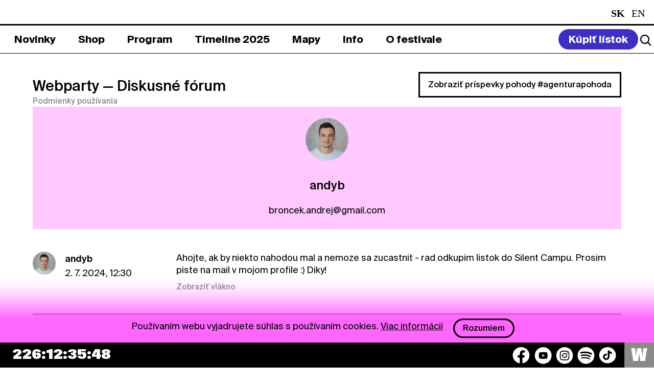

--- FILE ---
content_type: text/html; charset=UTF-8
request_url: https://www.pohodafestival.sk/index.php/webparty/profile/andyb
body_size: 7064
content:
<!DOCTYPE html>
<html lang="sk">
<head>
    <meta charset="utf-8" />
    <meta http-equiv="x-ua-compatible" content="ie=edge">
    <meta name="viewport" content="width=device-width, initial-scale=1.0">
    <title>Pohoda Festival</title>
    <meta name="keywords" content="pohoda festival event yourope etep international freedom sloboda music art theatre literature pohodafestival trencin kascak">
    <link rel="preload" as="font" href="/assets_2020/css/druk/Druk-WideMedium.woff2" type="font/woff2" crossorigin>
    <link rel="preload" as="font" href="/assets_2020/css/druk/Druk-WideMedium.woff" type="font/woff" crossorigin>
    <link rel="preload" as="font" href="/assets/fonts/SignalCompressed-Regular_2.woff2?v=1" type="font/woff2" crossorigin>
    <link rel="preload" as="font" href="/assets/fonts/SignalCompressed-Regular_2.woff?v=1" type="font/woff" crossorigin>
    <link rel="stylesheet" href="/assets/css/tailwind.css?v=55">
    <link rel="stylesheet" href="/assets_2020/css/app.css?v=55">
    <link rel="stylesheet" href="/assets_2020/css/jquery.fancybox.css">
    <link rel="stylesheet" href="/assets_2020/css/suisse/stylesheet.css">
    <link rel="stylesheet" href="/assets_2020/css/druk/stylesheet.css">
    <link rel="stylesheet" href="/assets_2025/css/main.css?v=556">
        <meta name="description" content="Príďte si užiť celý svet plný pohody na 30. ročník festivalu Pohoda v Trenčíne.">
<!--facebook-->
<meta name="facebook-domain-verification" content="74nvqtxinraht1rumigf81yu3pdqqx" />
<meta property="og:title" content="POHODA FESTIVAL, 8. &amp; 9. – 11. 7. 2026, Letisko Trenčín">
<meta property="og:site_name" content="POHODA FESTIVAL">
<meta property="og:url" content="https://www.pohodafestival.sk/index.php/webparty/profile/andyb">
<meta property="og:description" content="Príďte si užiť celý svet plný pohody na 30. ročník festivalu Pohoda v Trenčíne.">
<meta property="og:type" content="website">
<meta property="og:image" content="https://www.pohodafestival.sk/og_image.2023.jpg">
<!--twitter-->
<meta name="twitter:card" content="summary_large_image">
<meta name="twitter:url" content="https://www.pohodafestival.sk/index.php/webparty/profile/andyb">
<meta name="twitter:title" content="POHODA FESTIVAL, 8. &amp; 9. – 11. 7. 2026, Letisko Trenčín">
<meta name="twitter:description" content="Príďte si užiť celý svet plný pohody na 30. ročník festivalu Pohoda v Trenčíne.">
<meta name="twitter:image" content="https://www.pohodafestival.sk/og_image.2023.jpg">
<!--google +-->
<meta itemprop="name" content="POHODA FESTIVAL, 8. &amp; 9. – 11. 7. 2026, Letisko Trenčín">
<meta itemprop="description" content="Príďte si užiť celý svet plný pohody na 30. ročník festivalu Pohoda v Trenčíne.">
<meta itemprop="image" content="https://www.pohodafestival.sk/og_image.2023.jpg">
    <link rel="apple-touch-icon" sizes="180x180" href="/apple-touch-icon.png">
<link rel="icon" type="image/png" sizes="32x32" href="/favicon-32x32.png">
<link rel="icon" type="image/png" sizes="16x16" href="/favicon-16x16.png">
<link rel="manifest" crossorigin="use-credentials" href="/manifest.json">
<link rel="mask-icon" href="/safari-pinned-tab.svg" color="#fe66fe">
<link rel="shortcut icon" href="/favicon.ico">
<meta name="apple-mobile-web-app-title" content="Pohoda Festival">
<meta name="application-name" content="Pohoda Festival">
<meta name="msapplication-TileColor" content="#feb2fe">
<meta name="apple-mobile-web-app-status-bar" content="#feb2fe" />
<meta name="theme-color" content="#feb2fe">    <!-- Google tag (gtag.js) -->
<script async src="https://www.googletagmanager.com/gtag/js?id=G-3MKX9FCLWW"></script>
<script>
    window.dataLayer = window.dataLayer || [];
    function gtag(){dataLayer.push(arguments);}
    gtag('js', new Date());

    gtag('config', 'G-3MKX9FCLWW');
</script>
<!-- Google Tag Manager -->
<script>(function(w,d,s,l,i){w[l]=w[l]||[];w[l].push({'gtm.start':
            new Date().getTime(),event:'gtm.js'});var f=d.getElementsByTagName(s)[0],
        j=d.createElement(s),dl=l!='dataLayer'?'&l='+l:'';j.async=true;j.src=
        'https://www.googletagmanager.com/gtm.js?id='+i+dl;f.parentNode.insertBefore(j,f);
    })(window,document,'script','dataLayer','GTM-MMDG593');</script>
<!-- End Google Tag Manager -->
        <style>
        .toggle-slinger{
            margin-right:15px;
        }
        .toggle-slinger span{
            display:block;
        }
        .toggle-slinger img{
            display:none;
            max-width: 21px;
        }
        @media (max-width: 767px) {
            .toggle-slinger{
                margin-right: 3px;
            }
            .toggle-slinger span{
                display:none;
            }
            .toggle-slinger img{
                display:block;
            }
            .social-container .social {
                gap: 6px !important;
            }
        }
    </style>
</head>

<body>
    <!-- Google Tag Manager (noscript) -->
<noscript><iframe src="https://www.googletagmanager.com/ns.html?id=GTM-MMDG593"
                  height="0" width="0" style="display:none;visibility:hidden"></iframe></noscript>
<!-- End Google Tag Manager (noscript) -->
<!-- Adform Tracking Code BEGIN -->
<script type="text/javascript">
    window._adftrack = Array.isArray(window._adftrack) ? window._adftrack : (window._adftrack ? [window._adftrack] : []);
    window._adftrack.push({pm: 1360191});
    (function () { var s = document.createElement('script'); s.type = 'text/javascript'; s.async = true; s.src = 'https://track.adform.net/serving/scripts/trackpoint/async/'; var x = document.getElementsByTagName('script')[0]; x.parentNode.insertBefore(s, x); })();
</script>
<noscript><p style="margin:0;padding:0;border:0;"><img src="https://track.adform.net/Serving/TrackPoint/?pm=1360191" width="1" height="1" alt="" /></p></noscript>
<!-- Adform Tracking Code END -->

    <audio id="player">
        <div class="warning callout" data-closable><button class="close-button" aria-label="Dismiss alert" type="button" data-close><span class="icon-close" aria-hidden="true"></span></button><p>Váš prehliadač nepodporuje prehrávanie audio súborov.</p></div>
    </audio>

        
    <div class="off-canvas-wrapper overflow-visible">
        <div class="off-canvas position-bottom hide-for-large" id="off-canvas" data-off-canvas data-transition="overlap" data-content-overlay="false" data-content-scroll="true" data-auto-focus="false">
            <div class="menu-controls">
    <button class="search-toggle" data-open="search"><i class="icon search"></i></button>
    <ul class="languages">
        <li class="active">
                    <span class="text-white capitalize">sk</span>
            </li>
        <li>
                    <a class="text-white capitalize" href="/index.php/webparty/profile/andyb?_locale=en">en</a>
            </li>
    </ul>    <button class="nav-toggle" title="Zavrieť menu" data-toggle="off-canvas">
        <span aria-hidden="true">&#x2715;</span>
    </button>
</div>


<ul class="main-menu" data-accordion data-slide-speed="0" data-allow-all-closed="true">
            <li >
            <a href="/index.php/sk/novinky"><span>Novinky</span></a>

                    </li>
            <li data-accordion-item>
            <a href="/index.php/sk/shop"><span>Shop</span></a>

                            <div class="bar submenu" data-tab-content>
                    <ul >
                                                                                                            <li >
                                <a  href="/index.php/sk/shop/listky-2026"><span>Lístky</span></a>
                            </li>
                                                                                                            <li >
                                <a  href="/index.php/sk/shop/ubytovanie"><span>Ubytovanie</span></a>
                            </li>
                                                                                                            <li >
                                <a  href="/index.php/sk/shop/doprava"><span>Doprava</span></a>
                            </li>
                                                                                                            <li >
                                <a  href="/index.php/sk/vseobecne-obchodne-podmienky"><span>VOP</span></a>
                            </li>
                                                                                                            <li >
                                <a  href="/index.php/sk/privacy-policy"><span>Privacy Policy</span></a>
                            </li>
                                            </ul>
                </div>
                    </li>
            <li data-accordion-item>
            <a href="/index.php/sk/artists"><span>Program</span></a>

                            <div class="bar submenu" data-tab-content>
                    <ul >
                                                                                                            <li >
                                <a  href="/index.php/sk/artists/hudba"><span>2026</span></a>
                            </li>
                                                                                                            <li >
                                <a  href="/index.php/sk/artists/2025/hudba"><span>2025</span></a>
                            </li>
                                            </ul>
                </div>
                    </li>
            <li >
            <a href="/index.php/sk/timeline"><span>Timeline 2025</span></a>

                    </li>
            <li data-accordion-item>
            <a href="/index.php/sk/map"><span>Mapy</span></a>

                            <div class="bar submenu" data-tab-content>
                    <ul >
                                                                                                            <li >
                                <a  href="/index.php/sk/map"><span>Festivalová</span></a>
                            </li>
                                                                                                            <li >
                                <a  href="/index.php/sk/evacuation"><span>Evakuačná</span></a>
                            </li>
                                            </ul>
                </div>
                    </li>
            <li data-accordion-item>
            <a href="/index.php/sk/info"><span>Info</span></a>

                            <div class="bar submenu" data-tab-content>
                    <ul >
                                                                                                            <li >
                                <a  href="/index.php/sk/info"><span>Info</span></a>
                            </li>
                                                                                                            <li >
                                <a  href="/index.php/sk/kontakt"><span>Kontakt</span></a>
                            </li>
                                                                                                            <li >
                                <a  href="/index.php/sk/partneri-info"><span>Spolupráca</span></a>
                            </li>
                                            </ul>
                </div>
                    </li>
            <li data-accordion-item>
            <a href="/index.php/sk/o-festivale"><span>O festivale</span></a>

                            <div class="bar submenu" data-tab-content>
                    <ul >
                                                                                                            <li >
                                <a  href="/index.php/sk/o-festivale"><span>O festivale</span></a>
                            </li>
                                                                                                            <li >
                                <a  href="/index.php/sk/ekologia"><span>Ekológia</span></a>
                            </li>
                                                                                                            <li >
                                <a  href="/index.php/sk/fotopohoda"><span>Fotopohoda</span></a>
                            </li>
                                                                                                            <li >
                                <a  href="/index.php/sk/projekty"><span>Projekty</span></a>
                            </li>
                                                                                                            <li >
                                <a  href="/index.php/sk/partners"><span>Partneri</span></a>
                            </li>
                                            </ul>
                </div>
                    </li>
    </ul>

<style>
    .main-menu .submenu ul ul.third-submenu {
        display: none;
        position: absolute;
        width: 100%;
        background: #fff;
        padding: 0;
        margin: 0;
        left: 0;
        top: 47px;
    }

    .main-menu .submenu ul li.dropdown-current > ul.third-submenu {
        display: flex;
    }

    .main-menu .submenu ul ul.third-submenu a {
        color: #000;
    }
    .main-menu .submenu ul ul.third-submenu a span{
        color: #000;
        border: 2px solid white;
    }
    .main-menu .submenu ul ul.third-submenu a.current span{
        border: 2px solid black;

    }

    @media (max-width: 767px) {
        .main-menu .submenu ul ul.third-submenu a.current span{
            color:#fff !important;
        }
        .main-menu .submenu ul ul.third-submenu {
            position: relative;
            top: auto;
            left: auto;
            display: block;
            padding-top:10px;
            padding-bottom:10px;
        }

        .main-menu .submenu ul li.dropdown-current > ul.third-submenu {
            display: block;
        }
    }

</style>
<div class="grid-x grid-margin-y secondary-menu">
    <nav class="cell small-12 medium-4">
        <ul class="footer_submenu text-white">
            <li><a class="text-white" href="/index.php/sk/novinky">Novinky</a></li>
            <li><a class="text-white" href="/index.php/sk/privacy-policy">Privacy Policy</a></li>
                            <li><a class="text-white" href="https://press.pohodafestival.sk/">Press</a></li>
                                    <li style="display: none;"><a class="text-white" href="https://predajcovia.pohodafestival.sk/">Market zóna</a></li>
            <li><a class="text-white" href="https://www.pohodafestival.sk/sk/novinky/podporte-oz-do-pohody-2-z-dane-pre-viac-pohody">2% pre OZ Do pohody</a></li>
        </ul>
    </nav>
    <nav class="cell small-12 medium-4">
        <ul class="footer_submenu text-white">
             <li style="display:none;"><a class="text-white" href="https://gastro.pohodafestival.sk/">Gastro zóna</a></li>
            <li><a class="text-white" href="/index.php/ngo">NGO</a></li>
            <li><a class="text-white" href="/index.php/ambassadors">Ambassadors</a></li>
            <li><a class="text-white" href="/index.php/sk/contest">Visual Art Contest</a></li>
        </ul>
    </nav>
    <nav class="cell small-12 medium-4">
        <ul class="footer_submenu text-white">
           <li><h6 class="text-white">Pracuj pre Pohodu</h6></li>
                        <li><a class="text-white" href="https://workers.pohodafestival.sk/">Brigádnici</a></li>
            <li><a class="text-white" href="https://volunteers.pohodafestival.sk/">Dobrovoľníci</a></li>
            <li><a class="text-white" href="https://separacia.pohodafestival.sk/">Separátori</a></li>
        </ul>
    </nav>
</div>

<div class="social-container">
    <div class="social">
    <button class="text-white toggle-slinger" style="font-weight: 700; display:none;">
        <img src="/assets/img/2025/car-round.svg" alt="car icon" />
        <span>Spolu na Pohodu</span>
    </button>
    <a href="https://www.facebook.com/pohoda.festival" target="_blank" aria-label="Facebook">
        <img src="/assets/img/2025/socials/facebook.svg" alt="Facebook icon" />
    </a>
    <a href="https://www.youtube.com/user/FestivalPohoda" target="_blank" aria-label="YouTube">
        <img src="/assets/img/2025/socials/youtube.svg" alt="YouTube icon" />
    </a>
    <a href="https://www.instagram.com/pohodafestival/" target="_blank" aria-label="Instagram">
        <img src="/assets/img/2025/socials/instagram.svg" alt="Instagram icon" />
    </a>
    <a href="https://play.spotify.com/user/pohodafestival?play=true&utm_source=open.spotify.com&utm_medium=open" target="_blank" aria-label="Spotify">
        <img src="/assets/img/2025/socials/spotify.svg" alt="Spotify icon" />
    </a>
    <a href="https://www.tiktok.com/@pohoda_festival" target="_blank" aria-label="TikTok">
        <img src="/assets/img/2025/socials/tiktok.svg" alt="TikTok icon" />
    </a>
    <!--              <a href="https://invite.viber.com/?g2=AQAVufatHkCFSEePgVJN3FtSejdBtZ60RIOX5E37wEeRd0QmPnYz69ByTZVhq%2Bq3" target="_blank"><i class="icon-viber"></i></a>-->
    <!--              <a href="https://www.deezer.com/us/playlist/5241832382?utm_source=deezer&utm_content=playlist-5241832382&utm_term=2181884464_1545411950&utm_medium=web" target="_blank"><i class="icon-deezer"></i></a>-->
</div></div>        </div>
        <div class="off-canvas-content tailwind-3" data-off-canvas-content>
            <header class="header_main_section">
    <div class="bar header_section">
        <div class="grid-x logo-bar bg-black text-white">
            <div class="cell large-auto heading">
                <a class="logo" href="/index.php/sk/">
                    <img class="md:!left-[1.5rem] md:!top-[0.1rem] md:!w-[1.3rem]" src="/assets/img/2025/logo_2025.svg" alt="Logo">
                    <span class="slideshow"><!--
                        --><span class="text-white heading_title">Pohoda Festival</span><!--
                        --><span class="text-white hide-for-large heading_date">8. & 9. – 11. 7. 2026</span><!--
                        --><span class="text-white hide-for-large heading_title">Pohoda Festival</span><!--
--></span><!--
                --></a><!--
                --><span class="subheading show-for-large heading_date">8. & 9. – 11. 7. 2026</span>
            </div>
            <div class="cell large-shrink show-for-large text-white">
                <ul class="languages">
        <li class="active">
                    <span class="text-white capitalize">sk</span>
            </li>
        <li>
                    <a class="text-white capitalize" href="/index.php/webparty/profile/andyb?_locale=en">en</a>
            </li>
    </ul>            </div>
        </div>
    </div>
    <div class="bar_bottom header_menu">
        <nav class="grid-x menu-bar" id="menu-bar">
            <div class="cell large-auto show-for-large menu-container">
                <ul class="main-menu" data-accordion data-slide-speed="0" data-allow-all-closed="true">
            <li >
            <a href="/index.php/sk/novinky"><span>Novinky</span></a>

                    </li>
            <li data-accordion-item>
            <a href="/index.php/sk/shop"><span>Shop</span></a>

                            <div class="bar submenu" data-tab-content>
                    <ul >
                                                                                                            <li >
                                <a  href="/index.php/sk/shop/listky-2026"><span>Lístky</span></a>
                            </li>
                                                                                                            <li >
                                <a  href="/index.php/sk/shop/ubytovanie"><span>Ubytovanie</span></a>
                            </li>
                                                                                                            <li >
                                <a  href="/index.php/sk/shop/doprava"><span>Doprava</span></a>
                            </li>
                                                                                                            <li >
                                <a  href="/index.php/sk/vseobecne-obchodne-podmienky"><span>VOP</span></a>
                            </li>
                                                                                                            <li >
                                <a  href="/index.php/sk/privacy-policy"><span>Privacy Policy</span></a>
                            </li>
                                            </ul>
                </div>
                    </li>
            <li data-accordion-item>
            <a href="/index.php/sk/artists"><span>Program</span></a>

                            <div class="bar submenu" data-tab-content>
                    <ul >
                                                                                                            <li >
                                <a  href="/index.php/sk/artists/hudba"><span>2026</span></a>
                            </li>
                                                                                                            <li >
                                <a  href="/index.php/sk/artists/2025/hudba"><span>2025</span></a>
                            </li>
                                            </ul>
                </div>
                    </li>
            <li >
            <a href="/index.php/sk/timeline"><span>Timeline 2025</span></a>

                    </li>
            <li data-accordion-item>
            <a href="/index.php/sk/map"><span>Mapy</span></a>

                            <div class="bar submenu" data-tab-content>
                    <ul >
                                                                                                            <li >
                                <a  href="/index.php/sk/map"><span>Festivalová</span></a>
                            </li>
                                                                                                            <li >
                                <a  href="/index.php/sk/evacuation"><span>Evakuačná</span></a>
                            </li>
                                            </ul>
                </div>
                    </li>
            <li data-accordion-item>
            <a href="/index.php/sk/info"><span>Info</span></a>

                            <div class="bar submenu" data-tab-content>
                    <ul >
                                                                                                            <li >
                                <a  href="/index.php/sk/info"><span>Info</span></a>
                            </li>
                                                                                                            <li >
                                <a  href="/index.php/sk/kontakt"><span>Kontakt</span></a>
                            </li>
                                                                                                            <li >
                                <a  href="/index.php/sk/partneri-info"><span>Spolupráca</span></a>
                            </li>
                                            </ul>
                </div>
                    </li>
            <li data-accordion-item>
            <a href="/index.php/sk/o-festivale"><span>O festivale</span></a>

                            <div class="bar submenu" data-tab-content>
                    <ul >
                                                                                                            <li >
                                <a  href="/index.php/sk/o-festivale"><span>O festivale</span></a>
                            </li>
                                                                                                            <li >
                                <a  href="/index.php/sk/ekologia"><span>Ekológia</span></a>
                            </li>
                                                                                                            <li >
                                <a  href="/index.php/sk/fotopohoda"><span>Fotopohoda</span></a>
                            </li>
                                                                                                            <li >
                                <a  href="/index.php/sk/projekty"><span>Projekty</span></a>
                            </li>
                                                                                                            <li >
                                <a  href="/index.php/sk/partners"><span>Partneri</span></a>
                            </li>
                                            </ul>
                </div>
                    </li>
    </ul>

<style>
    .main-menu .submenu ul ul.third-submenu {
        display: none;
        position: absolute;
        width: 100%;
        background: #fff;
        padding: 0;
        margin: 0;
        left: 0;
        top: 47px;
    }

    .main-menu .submenu ul li.dropdown-current > ul.third-submenu {
        display: flex;
    }

    .main-menu .submenu ul ul.third-submenu a {
        color: #000;
    }
    .main-menu .submenu ul ul.third-submenu a span{
        color: #000;
        border: 2px solid white;
    }
    .main-menu .submenu ul ul.third-submenu a.current span{
        border: 2px solid black;

    }

    @media (max-width: 767px) {
        .main-menu .submenu ul ul.third-submenu a.current span{
            color:#fff !important;
        }
        .main-menu .submenu ul ul.third-submenu {
            position: relative;
            top: auto;
            left: auto;
            display: block;
            padding-top:10px;
            padding-bottom:10px;
        }

        .main-menu .submenu ul li.dropdown-current > ul.third-submenu {
            display: block;
        }
    }

</style>            </div>
            <div class="cell large-shrink menu-controls">

                    <a class="buy-ticket" href="/sk/shop"><span>Kúpiť lístok</span></a>
                <div class="header_action_section">
                    <button class="search-toggle" data-open="search">
                        <img src="/assets/img/2025/icons/search_logo.svg">
                    </button>
                    <button class="nav-toggle" title="Menu" data-toggle="off-canvas">&#x2630;</button>
                </div>

            </div>
        </nav>
    </div>


</header>
            <main id="main">

                                    <div class="messages wrapper">
                                                                                                                                                            </div>
                
                
                <div class="wrapper margin-top-2">
                    <div class="webparty-header">
    <div class="grid-x align-bottom">
        <div class="cell large-auto">
            <h1><a href="/index.php/webparty">Webparty</a> <span>&mdash; Diskusné fórum</span></h1>
            <a href="/sk/pravidla-a-sukromie" class="small" target="_blank">Podmienky používania</a>
                    </div>
        <div class="cell large-shrink">
            <a href="https://www.pohodafestival.sk/index.php/webparty/pohoda" class="hollow button">Zobraziť príspevky pohody #agenturapohoda</a>
        </div>
    </div>
</div><!-- .webparty-header -->

    <div class="webparty-panel profile">
                <img class="webparty-avatar" src="/uploads/webparty/broncek-andrejatgmail-com.jpg">
                        <h2>andyb</h2>
                                <p>broncek.andrej@gmail.com</p>
                            </div><!-- .webparty-panel -->

    <ul class="threads">
                    <li id="comment55613">
                <div class="thread">
    <div class="media-object">
        <div class="media-object-section">
            <a href="/index.php/webparty/profile/andyb">
                            <img class="webparty-avatar" src="/uploads/webparty/broncek-andrejatgmail-com.jpg" alt="">
                        </a>
        </div><!-- .media-object-section -->
        <div class="media-object-section">
            <p class="thread-header"><strong><a href="/index.php/webparty/profile/andyb">andyb</a></strong><br>2. 7. 2024, 12:30</p>
        </div><!-- .media-object-section -->
    </div><!-- .media-object -->
    <div class="thread-section">
        <p class="thread-content">Ahojte, ak by niekto nahodou mal a nemoze sa zucastnit - rad odkupim listok do Silent Campu. Prosim piste na mail v mojom profile :) Diky!</p>
                                <a class="thread-reply small" href="/index.php/webparty/71#_comment55613">Zobraziť vlákno</a>
                        </div><!-- .thread-section -->
</div><!-- .thread -->
            </li>
                    <li id="comment55595">
                <div class="thread">
    <div class="media-object">
        <div class="media-object-section">
            <a href="/index.php/webparty/profile/andyb">
                            <img class="webparty-avatar" src="/uploads/webparty/broncek-andrejatgmail-com.jpg" alt="">
                        </a>
        </div><!-- .media-object-section -->
        <div class="media-object-section">
            <p class="thread-header"><strong><a href="/index.php/webparty/profile/andyb">andyb</a></strong><br>1. 7. 2024, 12:44</p>
        </div><!-- .media-object-section -->
    </div><!-- .media-object -->
    <div class="thread-section">
        <p class="thread-content"><a href="/webparty/profile/Yamie_zz">@Yamie_zz</a> Ako velmi viete garantovat kontinuitu Pohoda festivalov pri dnesnej vlade a jej postojom ku kulture a obcianskej spolocnosti? :D</p>
                                <a class="thread-reply small" href="/index.php/webparty/72#_comment55595">Zobraziť vlákno</a>
                        </div><!-- .thread-section -->
</div><!-- .thread -->
            </li>
                    <li id="comment55537">
                <div class="thread">
    <div class="media-object">
        <div class="media-object-section">
            <a href="/index.php/webparty/profile/andyb">
                            <img class="webparty-avatar" src="/uploads/webparty/broncek-andrejatgmail-com.jpg" alt="">
                        </a>
        </div><!-- .media-object-section -->
        <div class="media-object-section">
            <p class="thread-header"><strong><a href="/index.php/webparty/profile/andyb">andyb</a></strong><br>23. 6. 2024, 18:43</p>
        </div><!-- .media-object-section -->
    </div><!-- .media-object -->
    <div class="thread-section">
        <p class="thread-content">Ahojte, kupim vstup do Silent Campu :) Diky</p>
                                <a class="thread-reply small" href="/index.php/webparty/74#_comment55537">Zobraziť vlákno</a>
                        </div><!-- .thread-section -->
</div><!-- .thread -->
            </li>
            </ul>

                    </div>
            </main>

                            <footer class="footer-content" >

        <div class="footer-info bg-[#3D2FC1]">
        <div class="px-4 footer-info-section">

            <div class="grid-x footer-info-menu">
                <div class="cell small-12 large-2 hide-on-mobile hide-on-tablet">
                    <img src="/assets/img/2025/footer_logo.svg">
                </div>

                <div class="cell small-12 large-4 footer-info-menu-newsletter">
                    <h6 class="text-white newsletter_heading">Newsletter</h6>
                    <form action="//app.mailerlite.com/webforms/submit/g1v4u7" method="post" target="_blank">
    <div class="newsletter_mail">
        <input id="newsletter-email" type="email" name="fields[email]" placeholder="E-mailová adresa" required>
        <input type="hidden" name="fields[web_version]" value="sk" >
    </div>
    <div class="grid-x newsletter_content_section">
        <div class="cell small-12 medium-auto">
            <div class="checkbox-group">
                <input class="text-white" id="newsletter-agree" name="form[newsletter]" type="checkbox" required>
                <label class="text-white" for="newsletter-agree">
                    Súhlasím so zapísaním mojej e-mailovej adresy do Pohoda Newslettra a využívaním na marketingové účely.                </label>
            </div>
        </div>
        <div class="cell small-12 medium-shrink newsletter_sign_in">
            <button type="submit" class="button button_white">Prihlásiť sa</button>
        </div>
    </div>
    <input type="hidden" name="ml-submit" value="1">
</form>                </div>
                <div class="cell small-12 large-5 large-offset-1 hide-for-small-only hide-for-medium-only text-white">
                    <div class="grid-x grid-margin-y secondary-menu">
    <nav class="cell small-12 medium-4">
        <ul class="footer_submenu text-white">
            <li><a class="text-white" href="/index.php/sk/novinky">Novinky</a></li>
            <li><a class="text-white" href="/index.php/sk/privacy-policy">Privacy Policy</a></li>
                            <li><a class="text-white" href="https://press.pohodafestival.sk/">Press</a></li>
                                    <li style="display: none;"><a class="text-white" href="https://predajcovia.pohodafestival.sk/">Market zóna</a></li>
            <li><a class="text-white" href="https://www.pohodafestival.sk/sk/novinky/podporte-oz-do-pohody-2-z-dane-pre-viac-pohody">2% pre OZ Do pohody</a></li>
        </ul>
    </nav>
    <nav class="cell small-12 medium-4">
        <ul class="footer_submenu text-white">
             <li style="display:none;"><a class="text-white" href="https://gastro.pohodafestival.sk/">Gastro zóna</a></li>
            <li><a class="text-white" href="/index.php/ngo">NGO</a></li>
            <li><a class="text-white" href="/index.php/ambassadors">Ambassadors</a></li>
            <li><a class="text-white" href="/index.php/sk/contest">Visual Art Contest</a></li>
        </ul>
    </nav>
    <nav class="cell small-12 medium-4">
        <ul class="footer_submenu text-white">
           <li><h6 class="text-white">Pracuj pre Pohodu</h6></li>
                        <li><a class="text-white" href="https://workers.pohodafestival.sk/">Brigádnici</a></li>
            <li><a class="text-white" href="https://volunteers.pohodafestival.sk/">Dobrovoľníci</a></li>
            <li><a class="text-white" href="https://separacia.pohodafestival.sk/">Separátori</a></li>
        </ul>
    </nav>
</div>
                </div>
            </div>
        </div>
        <div class="cell small-12 large-2 px-4 mobile_logo hide-on-desktop">
            <img src="/assets/img/2025/black_footer_logo.svg">
        </div>
        <div class="px-4 py-4 mobile_image hide-on-desktop">
            <img src="/assets/img/2025/pohoda_mobile_img.svg">
        </div>
        <div class="px-4 py-4 hide-on-mobile hide-on-tablet">
            <img src="/assets/img/2025/pohoda_img.svg">
        </div>
    </div>
    
    <div class="countdown" data-countdown="2026/07/08 12:00:00">&nbsp;</div>
    <div class="footer-bar">
        <div class="cookie-bar">
            <p>Používaním webu vyjadrujete súhlas s používaním cookies. <a href="/index.php/sk/cookiepolicy">Viac informácií</a> <button class="button hollow">Rozumiem</button></p>
        </div>
                <div class="social-container"><div class="social">
    <button class="text-white toggle-slinger" style="font-weight: 700; display:none;">
        <img src="/assets/img/2025/car-round.svg" alt="car icon" />
        <span>Spolu na Pohodu</span>
    </button>
    <a href="https://www.facebook.com/pohoda.festival" target="_blank" aria-label="Facebook">
        <img src="/assets/img/2025/socials/facebook.svg" alt="Facebook icon" />
    </a>
    <a href="https://www.youtube.com/user/FestivalPohoda" target="_blank" aria-label="YouTube">
        <img src="/assets/img/2025/socials/youtube.svg" alt="YouTube icon" />
    </a>
    <a href="https://www.instagram.com/pohodafestival/" target="_blank" aria-label="Instagram">
        <img src="/assets/img/2025/socials/instagram.svg" alt="Instagram icon" />
    </a>
    <a href="https://play.spotify.com/user/pohodafestival?play=true&utm_source=open.spotify.com&utm_medium=open" target="_blank" aria-label="Spotify">
        <img src="/assets/img/2025/socials/spotify.svg" alt="Spotify icon" />
    </a>
    <a href="https://www.tiktok.com/@pohoda_festival" target="_blank" aria-label="TikTok">
        <img src="/assets/img/2025/socials/tiktok.svg" alt="TikTok icon" />
    </a>
    <!--              <a href="https://invite.viber.com/?g2=AQAVufatHkCFSEePgVJN3FtSejdBtZ60RIOX5E37wEeRd0QmPnYz69ByTZVhq%2Bq3" target="_blank"><i class="icon-viber"></i></a>-->
    <!--              <a href="https://www.deezer.com/us/playlist/5241832382?utm_source=deezer&utm_content=playlist-5241832382&utm_term=2181884464_1545411950&utm_medium=web" target="_blank"><i class="icon-deezer"></i></a>-->
</div></div>
        <a class="webparty-link" href="/index.php/webparty">W</a>
    </div>
</footer>
                    </div>
    </div>

    <div class="reveal full" id="search" data-reveal>
        <div class="search">
            <button class="close-button" data-close aria-label="Close reveal" type="button">
                <span aria-hidden="true">&#x2715;</span>
            </button>
            <form action="/index.php/sk/search">
                <input name="q" type="search" placeholder="Vyhľadávanie" autofocus>
            </form>
        </div>
    </div>

        <script>
        var appLocale =  'sk';
        var searchUrl = 'https://www.pohodafestival.sk/index.php/sk/search?q=';
    </script>
    <script>
        document.addEventListener('DOMContentLoaded', function () {
            document.querySelectorAll('[data-accordion-item]').forEach(function (item) {
                item.addEventListener('click', function () {
                    // Toggle "is-active" class on the clicked item

                    // Check if there's any item still active
                    const hasAnyActive = document.querySelectorAll('[data-accordion-item].is-active').length > 0;

                    // Add or remove submenu-active class on body
                    document.body.classList.toggle('submenu-active', hasAnyActive);
                });
            });
        });
    </script>

    <script>
        document.addEventListener('DOMContentLoaded', function () {
            const updateButtons = document.querySelectorAll('.search-toggle');
            const searchModalEl = document.getElementById('search');

            if (!searchModalEl) {
                return;
            }

            const searchInput = searchModalEl.querySelector('.reveal input[name="q"]');
            if (!searchInput) {
                return;
            }

            if (updateButtons.length === 0) {
                return;
            }

            updateButtons.forEach(function(button) {
                button.addEventListener('click', function (event) {

                    setTimeout(function () {
                        searchInput.focus();
                    }, 100);
                });
            });
        });

    </script>

    <script src="/assets_2020/js/app.js?v=52"></script>

    <script id="sli-script" src="https://widget.slinger.to/match.js" data-widget="xmncuhzm"></script>

    <script>
        window.addEventListener('DOMContentLoaded', function() {
            const buttons = document.querySelectorAll('.toggle-slinger, a[href="#slinger"]');
            const widget = document.getElementById('sli-widget');

            if (!widget) {
                return;
            }

            widget.style.setProperty('display', 'none', 'important');

            buttons.forEach((btn) => {
                btn.addEventListener('click', function(event) {
                    const currentDisplay = getComputedStyle(widget).display;

                    if (btn.matches('a[href="#slinger"]')) {
                        event.preventDefault();
                    }

                    if (currentDisplay === 'none') {
                        widget.style.setProperty('display', 'block', 'important');
                    } else {
                        widget.style.setProperty('display', 'none', 'important');
                    }
                });
            });
        });
    </script>


        
<style>
    #search {
        background: #fff;
    }

    #search .search {
        background: #fff;
    }

</style>
</body>
</html>


--- FILE ---
content_type: text/html; charset=utf-8
request_url: https://wdgt.slinger.to/xmncuhzm/?open=true&size=medium&position=left
body_size: -67
content:
<!DOCTYPE html>
<html>
  <head>
    <meta charset="UTF-8" />
    <meta
      name="viewport"
      content="width=device-width, initial-scale=1, maximum-scale=1, minimum-scale=1, user-scalable=no"
    />
    <meta name="robots" content="noindex, nofollow" />
    <!-- <meta name="color-scheme" content="light dark" /> -->
    <title>Slinger</title>
    <link rel="preconnect" href="https://fonts.bunny.net" />
    <link
      href="https://fonts.bunny.net/css?family=roboto:400,500,700"
      rel="stylesheet"
    />
    <script type="module" crossorigin src="/assets/index.2ec23264.js"></script>
    <link rel="stylesheet" href="/assets/index.3a45920f.css">
  </head>
  <body>
    <div id="app"></div>
    
  </body>
</html>


--- FILE ---
content_type: text/css
request_url: https://www.pohodafestival.sk/assets/css/tailwind.css?v=55
body_size: 4794
content:
:root {
  --bar-height: 12.375vw;
  --content-width: 90%;
  --line-width: 0.61875vw;
}

@media (min-width: 640px) {
  :root {
    --bar-height: 45px;
    --line-width: 3px;
  }
}

@media (min-width: 1600px) {
  :root {
    --bar-height: 55px;
    --content-width: 1440px;
  }
}

@font-face {
  font-family: 'Impact155';

  src: url('/assets/fonts/Impact.woff?v=1') format('woff'),
            url('/assets/fonts/Impact.woff2?v=1') format('woff2');
}

@font-face {
  font-family: 'signalcompressed-regular-2';

  src: url("/assets/fonts/SignalCompressed-Regular_2.woff2?v=1") format("woff2"),
            url("/assets/fonts/SignalCompressed-Regular_2.woff?v=1") format("woff");
}


@font-face {
  font-family: 'ABCGravity';
  src: url('/assets/fonts/ABCGravityUprightVariable.woff2') format('woff2'),
            url('/assets/fonts/ABCGravityUprightVariable.woff') format('woff');
}

*, ::before, ::after {
  --tw-border-spacing-x: 0;
  --tw-border-spacing-y: 0;
  --tw-translate-x: 0;
  --tw-translate-y: 0;
  --tw-rotate: 0;
  --tw-skew-x: 0;
  --tw-skew-y: 0;
  --tw-scale-x: 1;
  --tw-scale-y: 1;
  --tw-pan-x:  ;
  --tw-pan-y:  ;
  --tw-pinch-zoom:  ;
  --tw-scroll-snap-strictness: proximity;
  --tw-gradient-from-position:  ;
  --tw-gradient-via-position:  ;
  --tw-gradient-to-position:  ;
  --tw-ordinal:  ;
  --tw-slashed-zero:  ;
  --tw-numeric-figure:  ;
  --tw-numeric-spacing:  ;
  --tw-numeric-fraction:  ;
  --tw-ring-inset:  ;
  --tw-ring-offset-width: 0px;
  --tw-ring-offset-color: #fff;
  --tw-ring-color: rgb(59 130 246 / 0.5);
  --tw-ring-offset-shadow: 0 0 #0000;
  --tw-ring-shadow: 0 0 #0000;
  --tw-shadow: 0 0 #0000;
  --tw-shadow-colored: 0 0 #0000;
  --tw-blur:  ;
  --tw-brightness:  ;
  --tw-contrast:  ;
  --tw-grayscale:  ;
  --tw-hue-rotate:  ;
  --tw-invert:  ;
  --tw-saturate:  ;
  --tw-sepia:  ;
  --tw-drop-shadow:  ;
  --tw-backdrop-blur:  ;
  --tw-backdrop-brightness:  ;
  --tw-backdrop-contrast:  ;
  --tw-backdrop-grayscale:  ;
  --tw-backdrop-hue-rotate:  ;
  --tw-backdrop-invert:  ;
  --tw-backdrop-opacity:  ;
  --tw-backdrop-saturate:  ;
  --tw-backdrop-sepia:  ;
}

::backdrop {
  --tw-border-spacing-x: 0;
  --tw-border-spacing-y: 0;
  --tw-translate-x: 0;
  --tw-translate-y: 0;
  --tw-rotate: 0;
  --tw-skew-x: 0;
  --tw-skew-y: 0;
  --tw-scale-x: 1;
  --tw-scale-y: 1;
  --tw-pan-x:  ;
  --tw-pan-y:  ;
  --tw-pinch-zoom:  ;
  --tw-scroll-snap-strictness: proximity;
  --tw-gradient-from-position:  ;
  --tw-gradient-via-position:  ;
  --tw-gradient-to-position:  ;
  --tw-ordinal:  ;
  --tw-slashed-zero:  ;
  --tw-numeric-figure:  ;
  --tw-numeric-spacing:  ;
  --tw-numeric-fraction:  ;
  --tw-ring-inset:  ;
  --tw-ring-offset-width: 0px;
  --tw-ring-offset-color: #fff;
  --tw-ring-color: rgb(59 130 246 / 0.5);
  --tw-ring-offset-shadow: 0 0 #0000;
  --tw-ring-shadow: 0 0 #0000;
  --tw-shadow: 0 0 #0000;
  --tw-shadow-colored: 0 0 #0000;
  --tw-blur:  ;
  --tw-brightness:  ;
  --tw-contrast:  ;
  --tw-grayscale:  ;
  --tw-hue-rotate:  ;
  --tw-invert:  ;
  --tw-saturate:  ;
  --tw-sepia:  ;
  --tw-drop-shadow:  ;
  --tw-backdrop-blur:  ;
  --tw-backdrop-brightness:  ;
  --tw-backdrop-contrast:  ;
  --tw-backdrop-grayscale:  ;
  --tw-backdrop-hue-rotate:  ;
  --tw-backdrop-invert:  ;
  --tw-backdrop-opacity:  ;
  --tw-backdrop-saturate:  ;
  --tw-backdrop-sepia:  ;
}

.tailwind-3 :is(.sr-only) {
  position: absolute;
  width: 1px;
  height: 1px;
  padding: 0;
  margin: -1px;
  overflow: hidden;
  clip: rect(0, 0, 0, 0);
  white-space: nowrap;
  border-width: 0;
}

.tailwind-3 :is(.pointer-events-none) {
  pointer-events: none;
}

.tailwind-3 :is(.visible) {
  visibility: visible;
}

.tailwind-3 :is(.fixed) {
  position: fixed;
}

.tailwind-3 :is(.absolute) {
  position: absolute;
}

.tailwind-3 :is(.relative) {
  position: relative;
}

.tailwind-3 :is(.sticky) {
  position: sticky;
}

.tailwind-3 :is(.inset-0) {
  inset: 0px;
}

.tailwind-3 :is(.bottom-0) {
  bottom: 0px;
}

.tailwind-3 :is(.bottom-\[12\.375vw\]) {
  bottom: 12.375vw;
}

.tailwind-3 :is(.left-0) {
  left: 0px;
}

.tailwind-3 :is(.left-1\/2) {
  left: 50%;
}

.tailwind-3 :is(.left-\[50\%\]) {
  left: 50%;
}

.tailwind-3 :is(.right-0) {
  right: 0px;
}

.tailwind-3 :is(.right-8) {
  right: 2rem;
}

.tailwind-3 :is(.top-0) {
  top: 0px;
}

.tailwind-3 :is(.top-1\/2) {
  top: 50%;
}

.tailwind-3 :is(.top-8) {
  top: 2rem;
}

.tailwind-3 :is(.top-\[24\.75vw\]) {
  top: 24.75vw;
}

.tailwind-3 :is(.top-\[50\%\]) {
  top: 50%;
}

.tailwind-3 :is(.top-\[calc\(2\*var\(--bar-height\)\)\]) {
  top: calc(2 * var(--bar-height));
}

.tailwind-3 :is(.isolate) {
  isolation: isolate;
}

.tailwind-3 :is(.z-0) {
  z-index: 0;
}

.tailwind-3 :is(.z-10) {
  z-index: 10;
}

.tailwind-3 :is(.z-\[1\]) {
  z-index: 1;
}

.tailwind-3 :is(.z-\[2\]) {
  z-index: 2;
}

.tailwind-3 :is(.float-right) {
  float: right;
}

.tailwind-3 :is(.-m-line) {
  margin: calc(var(--line-width) * -1);
}

.tailwind-3 :is(.m-0) {
  margin: 0px;
}

.tailwind-3 :is(.m-0\.5) {
  margin: 0.125rem;
}

.tailwind-3 :is(.m-5) {
  margin: 1.25rem;
}

.tailwind-3 :is(.m-6) {
  margin: 1.5rem;
}

.tailwind-3 :is(.-mx-4) {
  margin-left: -1rem;
  margin-right: -1rem;
}

.tailwind-3 :is(.mx-2) {
  margin-left: 0.5rem;
  margin-right: 0.5rem;
}

.tailwind-3 :is(.mx-8) {
  margin-left: 2rem;
  margin-right: 2rem;
}

.tailwind-3 :is(.mx-\[-0\.075rem\]) {
  margin-left: -0.075rem;
  margin-right: -0.075rem;
}

.tailwind-3 :is(.mx-auto) {
  margin-left: auto;
  margin-right: auto;
}

.tailwind-3 :is(.my-0) {
  margin-top: 0px;
  margin-bottom: 0px;
}

.tailwind-3 :is(.my-0\.5) {
  margin-top: 0.125rem;
  margin-bottom: 0.125rem;
}

.tailwind-3 :is(.my-1) {
  margin-top: 0.25rem;
  margin-bottom: 0.25rem;
}

.tailwind-3 :is(.my-1\.5) {
  margin-top: 0.375rem;
  margin-bottom: 0.375rem;
}

.tailwind-3 :is(.my-2) {
  margin-top: 0.5rem;
  margin-bottom: 0.5rem;
}

.tailwind-3 :is(.my-4) {
  margin-top: 1rem;
  margin-bottom: 1rem;
}

.tailwind-3 :is(.my-5) {
  margin-top: 1.25rem;
  margin-bottom: 1.25rem;
}

.tailwind-3 :is(.my-6) {
  margin-top: 1.5rem;
  margin-bottom: 1.5rem;
}

.tailwind-3 :is(.-mb-line) {
  margin-bottom: calc(var(--line-width) * -1);
}

.tailwind-3 :is(.-ml-\[0\.075rem\]) {
  margin-left: -0.075rem;
}

.tailwind-3 :is(.-mt-\[calc\(2\*var\(--bar-height\)\)\]) {
  margin-top: calc(calc(2 * var(--bar-height)) * -1);
}

.tailwind-3 :is(.-mt-line) {
  margin-top: calc(var(--line-width) * -1);
}

.tailwind-3 :is(.mb-0) {
  margin-bottom: 0px;
}

.tailwind-3 :is(.mb-2) {
  margin-bottom: 0.5rem;
}

.tailwind-3 :is(.mb-24) {
  margin-bottom: 6rem;
}

.tailwind-3 :is(.mb-4) {
  margin-bottom: 1rem;
}

.tailwind-3 :is(.mb-8) {
  margin-bottom: 2rem;
}

.tailwind-3 :is(.mr-3) {
  margin-right: 0.75rem;
}

.tailwind-3 :is(.mr-4) {
  margin-right: 1rem;
}

.tailwind-3 :is(.mr-6) {
  margin-right: 1.5rem;
}

.tailwind-3 :is(.mt-10) {
  margin-top: 2.5rem;
}

.tailwind-3 :is(.mt-2) {
  margin-top: 0.5rem;
}

.tailwind-3 :is(.mt-6) {
  margin-top: 1.5rem;
}

.tailwind-3 :is(.mt-\[-0\.15rem\]) {
  margin-top: -0.15rem;
}

.tailwind-3 :is(.box-border) {
  box-sizing: border-box;
}

.tailwind-3 :is(.box-content) {
  box-sizing: content-box;
}

.tailwind-3 :is(.block) {
  display: block;
}

.tailwind-3 :is(.inline-block) {
  display: inline-block;
}

.tailwind-3 :is(.inline) {
  display: inline;
}

.tailwind-3 :is(.flex) {
  display: flex;
}

.tailwind-3 :is(.table) {
  display: table;
}

.tailwind-3 :is(.grid) {
  display: grid;
}

.tailwind-3 :is(.hidden) {
  display: none;
}

.tailwind-3 :is(.h-10) {
  height: 2.5rem;
}

.tailwind-3 :is(.h-5) {
  height: 1.25rem;
}

.tailwind-3 :is(.h-8) {
  height: 2rem;
}

.tailwind-3 :is(.h-\[1\.5em\]) {
  height: 1.5em;
}

.tailwind-3 :is(.h-\[3\.8rem\]) {
  height: 3.8rem;
}

.tailwind-3 :is(.h-\[3em\]) {
  height: 3em;
}

.tailwind-3 :is(.h-\[calc\(100dvh-3\*var\(--bar-height\)\)\]) {
  height: calc(100dvh - 3 * var(--bar-height));
}

.tailwind-3 :is(.h-\[calc\(100vh-3\*var\(--bar-height\)\)\]) {
  height: calc(100vh - 3 * var(--bar-height));
}

.tailwind-3 :is(.h-full) {
  height: 100%;
}

.tailwind-3 :is(.w-1\/2) {
  width: 50%;
}

.tailwind-3 :is(.w-32) {
  width: 8rem;
}

.tailwind-3 :is(.w-40) {
  width: 10rem;
}

.tailwind-3 :is(.w-5) {
  width: 1.25rem;
}

.tailwind-3 :is(.w-8) {
  width: 2rem;
}

.tailwind-3 :is(.w-auto) {
  width: auto;
}

.tailwind-3 :is(.w-bar) {
  width: var(--bar-height);
}

.tailwind-3 :is(.w-fit) {
  width: -moz-fit-content;
  width: fit-content;
}

.tailwind-3 :is(.w-full) {
  width: 100%;
}

.tailwind-3 :is(.max-w-\[25vw\]) {
  max-width: 25vw;
}

.tailwind-3 :is(.max-w-\[30vw\]) {
  max-width: 30vw;
}

.tailwind-3 :is(.max-w-none) {
  max-width: none;
}

.tailwind-3 :is(.flex-auto) {
  flex: 1 1 auto;
}

.tailwind-3 :is(.flex-none) {
  flex: none;
}

.tailwind-3 :is(.flex-shrink) {
  flex-shrink: 1;
}

.tailwind-3 :is(.shrink) {
  flex-shrink: 1;
}

.tailwind-3 :is(.flex-grow) {
  flex-grow: 1;
}

.tailwind-3 :is(.grow) {
  flex-grow: 1;
}

.tailwind-3 :is(.-translate-x-1\/2) {
  --tw-translate-x: -50%;
  transform: translate(var(--tw-translate-x), var(--tw-translate-y)) rotate(var(--tw-rotate)) skewX(var(--tw-skew-x)) skewY(var(--tw-skew-y)) scaleX(var(--tw-scale-x)) scaleY(var(--tw-scale-y));
}

.tailwind-3 :is(.-translate-y-1\/2) {
  --tw-translate-y: -50%;
  transform: translate(var(--tw-translate-x), var(--tw-translate-y)) rotate(var(--tw-rotate)) skewX(var(--tw-skew-x)) skewY(var(--tw-skew-y)) scaleX(var(--tw-scale-x)) scaleY(var(--tw-scale-y));
}

.tailwind-3 :is(.transform) {
  transform: translate(var(--tw-translate-x), var(--tw-translate-y)) rotate(var(--tw-rotate)) skewX(var(--tw-skew-x)) skewY(var(--tw-skew-y)) scaleX(var(--tw-scale-x)) scaleY(var(--tw-scale-y));
}

.tailwind-3 :is(.cursor-grab) {
  cursor: grab;
}

.tailwind-3 :is(.cursor-pointer) {
  cursor: pointer;
}

.tailwind-3 :is(.select-none) {
  -webkit-user-select: none;
     -moz-user-select: none;
          user-select: none;
}

.tailwind-3 :is(.resize) {
  resize: both;
}

.tailwind-3 :is(.flex-col) {
  flex-direction: column;
}

.tailwind-3 :is(.flex-wrap) {
  flex-wrap: wrap;
}

.tailwind-3 :is(.items-center) {
  align-items: center;
}

.tailwind-3 :is(.justify-end) {
  justify-content: flex-end;
}

.tailwind-3 :is(.justify-center) {
  justify-content: center;
}

.tailwind-3 :is(.justify-between) {
  justify-content: space-between;
}

.tailwind-3 :is(.overflow-hidden) {
  overflow: hidden;
}

.tailwind-3 :is(.overflow-visible) {
  overflow: visible;
}

.tailwind-3 :is(.overflow-x-auto) {
  overflow-x: auto;
}

.tailwind-3 :is(.overflow-y-hidden) {
  overflow-y: hidden;
}

.tailwind-3 :is(.truncate) {
  overflow: hidden;
  text-overflow: ellipsis;
  white-space: nowrap;
}

.tailwind-3 :is(.whitespace-nowrap) {
  white-space: nowrap;
}

.tailwind-3 :is(.rounded) {
  border-radius: 0.25rem;
}

.tailwind-3 :is(.rounded-full) {
  border-radius: 9999px;
}

.tailwind-3 :is(.rounded-lg) {
  border-radius: 0.5rem;
}

.tailwind-3 :is(.border) {
  border-width: 1px;
}

.tailwind-3 :is(.border-\[0\.15rem\]) {
  border-width: 0.15rem;
}

.tailwind-3 :is(.border-line) {
  border-width: var(--line-width);
}

.tailwind-3 :is(.border-line-thin) {
  border-width: 1px;
}

.tailwind-3 :is(.border-x-\[0\.075rem\]) {
  border-left-width: 0.075rem;
  border-right-width: 0.075rem;
}

.tailwind-3 :is(.border-y-\[0\.15rem\]) {
  border-top-width: 0.15rem;
  border-bottom-width: 0.15rem;
}

.tailwind-3 :is(.border-y-line) {
  border-top-width: var(--line-width);
  border-bottom-width: var(--line-width);
}

.tailwind-3 :is(.border-b-0) {
  border-bottom-width: 0px;
}

.tailwind-3 :is(.border-b-1) {
  border-bottom: solid 1px;
}

.tailwind-3 :is(.border-b-\[0\.15rem\]) {
  border-bottom-width: 0.15rem;
}

.tailwind-3 :is(.border-b-line) {
  border-bottom-width: var(--line-width);
}

.tailwind-3 :is(.border-r-\[0\.15rem\]) {
  border-right-width: 0.15rem;
}

.tailwind-3 :is(.border-r-line) {
  border-right-width: var(--line-width);
}

.tailwind-3 :is(.border-t-line) {
  border-top-width: var(--line-width);
}

.tailwind-3 :is(.border-\[red\]) {
  --tw-border-opacity: 1;
  border-color: rgb(255 0 0 / var(--tw-border-opacity));
}

.tailwind-3 :is(.border-black) {
  --tw-border-opacity: 1;
  border-color: rgb(0 0 0 / var(--tw-border-opacity));
}

.tailwind-3 :is(.border-yellow) {
  --tw-border-opacity: 1;
  border-color: rgb(255 255 0 / var(--tw-border-opacity));
}

.tailwind-3 :is(.bg-\[\#A8F78C\]) {
  --tw-bg-opacity: 1;
  background-color: rgb(168 247 140 / var(--tw-bg-opacity));
}
.tailwind-3 :is(.bg-\[\#3D2FC1\]) {
  --tw-bg-opacity: 1;
  background-color: rgb(61 47 193 / var(--tw-bg-opacity));
}

.tailwind-3 :is(.bg-\[\#BF55FE\]) {
  --tw-bg-opacity: 1;
  background-color: rgb(191 85 254 / var(--tw-bg-opacity));
}


.tailwind-3 :is(.bg-\[\#DCDCDC\]) {
  --tw-bg-opacity: 1;
  background-color: rgb(220 220 220 / var(--tw-bg-opacity));
}

.tailwind-3 :is(.bg-\[\#FF8181\]) {
  --tw-bg-opacity: 1;
  background-color: rgb(255 129 129 / var(--tw-bg-opacity));
}

.tailwind-3 :is(.bg-\[\#FF86FD\]) {
  --tw-bg-opacity: 1;
  background-color: rgb(255 134 253 / var(--tw-bg-opacity));
}

.tailwind-3 :is(.bg-\[\#FF91E0\]) {
  --tw-bg-opacity: 1;
  background-color: rgb(255 145 224 / var(--tw-bg-opacity));
}

.tailwind-3 :is(.bg-black) {
  --tw-bg-opacity: 1;
  background-color: rgb(0 0 0 / var(--tw-bg-opacity));
}

.tailwind-3 :is(.bg-green) {
  --tw-bg-opacity: 1;
  background-color: rgb(0 255 0 / var(--tw-bg-opacity));
}

.tailwind-3 :is(.bg-white) {
  --tw-bg-opacity: 1;
  background-color: rgb(255 255 255 / var(--tw-bg-opacity));
}

.tailwind-3 :is(.bg-yellow) {
  --tw-bg-opacity: 1;
  background-color: rgb(255 255 0 / var(--tw-bg-opacity));
}

.tailwind-3 :is(.bg-opacity-80) {
  --tw-bg-opacity: 0.8;
}

.tailwind-3 :is(.bg-cover) {
  background-size: cover;
}

.tailwind-3 :is(.bg-center) {
  background-position: center;
}

.tailwind-3 :is(.stroke-black) {
  stroke: #000;
}

.tailwind-3 :is(.object-cover) {
  -o-object-fit: cover;
     object-fit: cover;
}

.tailwind-3 :is(.object-top) {
  -o-object-position: top;
     object-position: top;
}

.tailwind-3 :is(.p-0) {
  padding: 0px;
}

.tailwind-3 :is(.p-6) {
  padding: 1.5rem;
}

.tailwind-3 :is(.p-news-padding) {
  padding: 12px 54px 58px 24px;
}

.tailwind-3 :is(.p-\[\.05em\]) {
  padding: .05em;
}

.tailwind-3 :is(.p-\[\.1em\]) {
  padding: .1em;
}

.tailwind-3 :is(.px-1) {
  padding-left: 0.25rem;
  padding-right: 0.25rem;
}

.tailwind-3 :is(.px-1\.5) {
  padding-left: 0.375rem;
  padding-right: 0.375rem;
}

.tailwind-3 :is(.px-2) {
  padding-left: 0.5rem;
  padding-right: 0.5rem;
}

.tailwind-3 :is(.px-3) {
  padding-left: 0.75rem;
  padding-right: 0.75rem;
}

.tailwind-3 :is(.px-4) {
  padding-left: 1rem;
  padding-right: 1rem;
}

.tailwind-3 :is(.px-\[\.1em\]) {
  padding-left: .1em;
  padding-right: .1em;
}

.tailwind-3 :is(.px-\[\.2em\]) {
  padding-left: .2em;
  padding-right: .2em;
}

.tailwind-3 :is(.px-\[0\.1em\]) {
  padding-left: 0.1em;
  padding-right: 0.1em;
}

.tailwind-3 :is(.py-0) {
  padding-top: 0px;
  padding-bottom: 0px;
}

.tailwind-3 :is(.py-0\.5) {
  padding-top: 0.125rem;
  padding-bottom: 0.125rem;
}

.tailwind-3 :is(.py-1) {
  padding-top: 0.25rem;
  padding-bottom: 0.25rem;
}

.tailwind-3 :is(.py-2) {
  padding-top: 0.5rem;
  padding-bottom: 0.5rem;
}

.tailwind-3 :is(.py-4) {
  padding-top: 2rem;
  padding-bottom: 1.5rem;
}

.tailwind-3 :is(.py-\[0\.1em\]) {
  padding-top: 0.1em;
  padding-bottom: 0.1em;
}

.tailwind-3 :is(.pb-1) {
  padding-bottom: 0.25rem;
}

.tailwind-3 :is(.pb-9) {
  padding-bottom: 8.5rem;
}

.tailwind-3 :is(.pb-\[\.03em\]) {
  padding-bottom: .03em;
}

.tailwind-3 :is(.pb-\[\.07em\]) {
  padding-bottom: .07em;
}

.tailwind-3 :is(.pb-\[\.1em\]) {
  padding-bottom: .1em;
}

.tailwind-3 :is(.pl-2) {
  padding-left: 0.5rem;
}

.tailwind-3 :is(.pl-3) {
  padding-left: 0.75rem;
}

.tailwind-3 :is(.pr-1) {
  padding-right: 0.25rem;
}

.tailwind-3 :is(.pr-3) {
  padding-right: 0.75rem;
}

.tailwind-3 :is(.pr-4) {
  padding-right: 1rem;
}

.tailwind-3 :is(.pt-\[\.025em\]) {
  padding-top: .025em;
}

.tailwind-3 :is(.pt-\[\.2em\]) {
  padding-top: .2em;
}

.tailwind-3 :is(.pt-\[calc\(2\*var\(--bar-height\)\)\]) {
  padding-top: calc(2 * var(--bar-height));
}

.tailwind-3 :is(.text-left) {
  text-align: left;
}

.tailwind-3 :is(.text-center) {
  text-align: center;
}

.tailwind-3 :is(.text-right) {
  text-align: right;
}

.tailwind-3 :is(.align-top) {
  vertical-align: top;
}

.tailwind-3 :is(.align-middle) {
  vertical-align: middle;
}

.tailwind-3 :is(.align-bottom) {
  vertical-align: bottom;
}

.tailwind-3 :is(.align-\[1\.2em\]) {
  vertical-align: 1.2em;
}

.tailwind-3 :is(.font-impact) {
  font-family: Impact155;
}

.tailwind-3 :is(.font-signal) {
  font-family: signalcompressed-regular-2;
}

.tailwind-3 :is(.text-2xl) {
  font-size: 1.5rem;
  line-height: 2rem;
}

.tailwind-3 :is(.text-7xl) {
  font-size: 4.5rem;
  line-height: 1;
}

.tailwind-3 :is(.text-\[\.5em\]) {
  font-size: .5em;
}

.tailwind-3 :is(.text-\[10vw\]) {
  font-size: 10vw;
}

.tailwind-3 :is(.text-\[5vw\]) {
  font-size: 5vw;
}

.tailwind-3 :is(.text-\[7vw\]) {
  font-size: 7vw;
}

.tailwind-3 :is(.text-\[8vw\]) {
  font-size: 8vw;
}

.tailwind-3 :is(.text-\[9vw\]) {
  font-size: 9vw;
}

.tailwind-3 :is(.text-lg) {
  font-size: 1.125rem;
  line-height: 1.75rem;
}

.tailwind-3 :is(.text-sm) {
  font-size: 0.875rem;
  line-height: 1.25rem;
}

.tailwind-3 :is(.text-xl) {
  font-size: 1.25rem;
  line-height: 1.75rem;
}

.tailwind-3 :is(.text-xs) {
  font-size: 0.75rem;
  line-height: 1rem;
}

.tailwind-3 :is(.font-bold) {
  font-weight: 700;
}

.tailwind-3 :is(.font-medium) {
  font-weight: 500;
}

.tailwind-3 :is(.uppercase) {
  text-transform: uppercase;
}

.tailwind-3 :is(.capitalize) {
  text-transform: capitalize;
}

.tailwind-3 :is(.\!leading-\[0\.85\]) {
  line-height: 0.85 !important;
}

.tailwind-3 :is(.leading-10) {
  line-height: 2.5rem;
}

.tailwind-3 :is(.leading-\[1\.1\]) {
  line-height: 1.1;
}

.tailwind-3 :is(.leading-\[1\.45\]) {
  line-height: 1.45;
}

.tailwind-3 :is(.leading-\[1\.6\]) {
  line-height: 1.6;
}

.tailwind-3 :is(.leading-\[inherit\]) {
  line-height: inherit;
}

.tailwind-3 :is(.leading-none) {
  line-height: 1;
}

.tailwind-3 :is(.leading-normal) {
  line-height: 1.5;
}

.tailwind-3 :is(.leading-tight) {
  line-height: 1.25;
}

.tailwind-3 :is(.text-black) {
  --tw-text-opacity: 1;
  color: rgb(0 0 0 / var(--tw-text-opacity));
}

.tailwind-3 :is(.text-black\/40) {
  color: rgb(0 0 0 / 0.4);
}

.tailwind-3 :is(.text-white) {
  --tw-text-opacity: 1;
  color: rgb(255 255 255 / var(--tw-text-opacity));
}

.tailwind-3 :is(.underline) {
  text-decoration-line: underline;
}

.tailwind-3 :is(.decoration-dotted) {
  text-decoration-style: dotted;
}

.tailwind-3 :is(.opacity-0) {
  opacity: 0;
}

.tailwind-3 :is(.grayscale) {
  --tw-grayscale: grayscale(100%);
  filter: var(--tw-blur) var(--tw-brightness) var(--tw-contrast) var(--tw-grayscale) var(--tw-hue-rotate) var(--tw-invert) var(--tw-saturate) var(--tw-sepia) var(--tw-drop-shadow);
}

.tailwind-3 :is(.filter) {
  filter: var(--tw-blur) var(--tw-brightness) var(--tw-contrast) var(--tw-grayscale) var(--tw-hue-rotate) var(--tw-invert) var(--tw-saturate) var(--tw-sepia) var(--tw-drop-shadow);
}

.tailwind-3 :is(.transition-opacity) {
  transition-property: opacity;
  transition-timing-function: cubic-bezier(0.4, 0, 0.2, 1);
  transition-duration: 150ms;
}

.tailwind-3 :is(.duration-150) {
  transition-duration: 150ms;
}

.tailwind-3 :is(.duration-200) {
  transition-duration: 200ms;
}

.\[-webkit-text-fill-color\:transparent\] {
  -webkit-text-fill-color: transparent;
}

.\[-webkit-text-fill-color\:white\] {
  -webkit-text-fill-color: white;
}

.\[-webkit-text-stroke-color\:black\] {
  -webkit-text-stroke-color: black;
}

.\[-webkit-text-stroke-width\:0\.02em\] {
  -webkit-text-stroke-width: 0.02em;
}

.\[-webkit-text-stroke\:black_0\.03em\] {
  -webkit-text-stroke: black 0.03em;
}

.tailwind-3 :is(.after\:absolute)::after {
  content: var(--tw-content);
  position: absolute;
}

.tailwind-3 :is(.after\:left-0)::after {
  content: var(--tw-content);
  left: 0px;
}

.tailwind-3 :is(.after\:right-0)::after {
  content: var(--tw-content);
  right: 0px;
}

.tailwind-3 :is(.after\:border-t-line)::after {
  content: var(--tw-content);
  border-top-width: var(--line-width);
}

.tailwind-3 :is(.after\:content-\[\'\'\])::after {
  --tw-content: '';
  content: var(--tw-content);
}

.tailwind-3 :is(.last\:border-b-0:last-child) {
  border-bottom-width: 0px;
}

.tailwind-3 :is(.hover\:z-\[2\]:hover) {
  z-index: 2;
}

.tailwind-3 :is(.hover\:min-w-min:hover) {
  min-width: -moz-min-content;
  min-width: min-content;
}

.tailwind-3 :is(.hover\:no-underline:hover) {
  text-decoration-line: none;
}

.hover\:\[-webkit-text-fill-color\:black\]:hover {
  -webkit-text-fill-color: black;
}

.hover\:\[-webkit-text-fill-color\:initial\]:hover {
  -webkit-text-fill-color: initial;
}

.hover\:\[-webkit-text-stroke\:0\]:hover {
  -webkit-text-stroke: 0;
}

.tailwind-3 :is(.group:hover .group-hover\:block) {
  display: block;
}

.tailwind-3 :is(.group:hover .group-hover\:hidden) {
  display: none;
}

.tailwind-3 :is(.group:hover .group-hover\:opacity-100) {
  opacity: 1;
}

.tailwind-3 :is(.group:hover .group-hover\:grayscale-0) {
  --tw-grayscale: grayscale(0);
  filter: var(--tw-blur) var(--tw-brightness) var(--tw-contrast) var(--tw-grayscale) var(--tw-hue-rotate) var(--tw-invert) var(--tw-saturate) var(--tw-sepia) var(--tw-drop-shadow);
}

.tailwind-3 :is(.scrollbar\:\!h-6)::-webkit-scrollbar {
  height: 1.5rem !important;
}

.tailwind-3 :is(.scrollbar\:\!w-6)::-webkit-scrollbar {
  width: 1.5rem !important;
}

.tailwind-3 :is(.scrollbar\:\!bg-white)::-webkit-scrollbar {
  --tw-bg-opacity: 1 !important;
  background-color: rgb(255 255 255 / var(--tw-bg-opacity)) !important;
}

.tailwind-3 :is(.scrollbar-thumb\:\!border-line)::-webkit-scrollbar-thumb {
  border-width: var(--line-width) !important;
}

.tailwind-3 :is(.scrollbar-thumb\:\!border-solid)::-webkit-scrollbar-thumb {
  border-style: solid !important;
}

.tailwind-3 :is(.scrollbar-thumb\:\!border-black)::-webkit-scrollbar-thumb {
  --tw-border-opacity: 1 !important;
  border-color: rgb(0 0 0 / var(--tw-border-opacity)) !important;
}

.tailwind-3 :is(.scrollbar-thumb\:\!bg-\[\#d9d9d9\])::-webkit-scrollbar-thumb {
  --tw-bg-opacity: 1 !important;
  background-color: rgb(217 217 217 / var(--tw-bg-opacity)) !important;
}

@media (min-width: 0px) {
  .tailwind-3 :is(.sm\:-mx-line) {
    margin-left: calc(var(--line-width) * -1);
    margin-right: calc(var(--line-width) * -1);
  }
}

@media (min-width: 640px) {
  .tailwind-3 :is(.md\:not-sr-only) {
    position: static;
    width: auto;
    height: auto;
    padding: 0;
    margin: 0;
    overflow: visible;
    clip: auto;
    white-space: normal;
  }

  .tailwind-3 :is(.md\:\!left-\[1\.5rem\]) {
    left: 1.5rem !important;
  }

  .tailwind-3 :is(.md\:\!top-\[-1\.1rem\]) {
    top: -1.1rem !important;
  }

  .tailwind-3 :is(.md\:bottom-\[45px\]) {
    bottom: 45px;
  }

  .tailwind-3 :is(.md\:top-\[90px\]) {
    top: 90px;
  }

  .tailwind-3 :is(.md\:-mx-1) {
    margin-left: -0.25rem;
    margin-right: -0.25rem;
  }

  .tailwind-3 :is(.md\:ml-2) {
    margin-left: 0.5rem;
  }

  .tailwind-3 :is(.md\:flex) {
    display: flex;
  }

  .tailwind-3 :is(.md\:hidden) {
    display: none;
  }

  .tailwind-3 :is(.md\:h-\[calc\(100dvh-2\*var\(--bar-height\)\)\]) {
    height: calc(100dvh - 2 * var(--bar-height));
  }

  .tailwind-3 :is(.md\:\!w-\[5\.5rem\]) {
    width: 5.5rem !important;
  }

  .tailwind-3 :is(.md\:w-1\/2) {
    width: 50%;
  }

  .tailwind-3 :is(.md\:max-w-xs) {
    max-width: 20rem;
  }

  .tailwind-3 :is(.md\:text-\[6vw\]) {
    font-size: 6vw;
  }
}

@media (min-width: 1200px) {
  .tailwind-3 :is(.lg\:absolute) {
    position: absolute;
  }

  .tailwind-3 :is(.lg\:sticky) {
    position: sticky;
  }

  .tailwind-3 :is(.lg\:inset-0) {
    inset: 0px;
  }

  .tailwind-3 :is(.lg\:left-0) {
    left: 0px;
  }

  .tailwind-3 :is(.lg\:right-\[8vw\]) {
    right: 8vw;
  }

  .tailwind-3 :is(.lg\:top-\[135px\]) {
    top: 135px;
  }

  .tailwind-3 :is(.lg\:z-\[2\]) {
    z-index: 2;
  }

  .tailwind-3 :is(.lg\:order-1) {
    order: 1;
  }

  .tailwind-3 :is(.lg\:order-2) {
    order: 2;
  }

  .tailwind-3 :is(.lg\:order-3) {
    order: 3;
  }

  .tailwind-3 :is(.lg\:-mx-6) {
    margin-left: -1.5rem;
    margin-right: -1.5rem;
  }

  .tailwind-3 :is(.lg\:mx-3) {
    margin-left: 0.75rem;
    margin-right: 0.75rem;
  }

  .tailwind-3 :is(.lg\:mx-6) {
    margin-left: 1.5rem;
    margin-right: 1.5rem;
  }

  .tailwind-3 :is(.lg\:my-12) {
    margin-top: 3rem;
    margin-bottom: 3rem;
  }

  .tailwind-3 :is(.lg\:-mt-line) {
    margin-top: calc(var(--line-width) * -1);
  }

  .tailwind-3 :is(.lg\:mb-0) {
    margin-bottom: 0px;
  }

  .tailwind-3 :is(.lg\:mr-4) {
    margin-right: 1rem;
  }

  .tailwind-3 :is(.lg\:mt-0) {
    margin-top: 0px;
  }

  .tailwind-3 :is(.lg\:block) {
    display: block;
  }

  .tailwind-3 :is(.lg\:flex) {
    display: flex;
  }

  .tailwind-3 :is(.lg\:hidden) {
    display: none;
  }

  .tailwind-3 :is(.lg\:h-0) {
    height: 0px;
  }

  .tailwind-3 :is(.lg\:h-64) {
    height: 16rem;
  }

  .tailwind-3 :is(.lg\:h-\[calc\(100vh\)\]) {
    height: calc(100vh);
  }

  .tailwind-3 :is(.lg\:h-\[calc\(100vh-2\*var\(--bar-height\)\)\]) {
    height: calc(100vh - 2 * var(--bar-height));
  }

  .tailwind-3 :is(.lg\:h-full) {
    height: 100%;
  }

  .tailwind-3 :is(.lg\:w-1\/2) {
    width: 50%;
  }

  .tailwind-3 :is(.lg\:w-1\/4) {
    width: 25%;
  }

  .tailwind-3 :is(.lg\:w-3\/4) {
    width: 75%;
  }

  .tailwind-3 :is(.lg\:w-auto) {
    width: auto;
  }

  .tailwind-3 :is(.lg\:w-full) {
    width: 100%;
  }

  .tailwind-3 :is(.lg\:min-w-\[16rem\]) {
    min-width: 16rem;
  }

  .tailwind-3 :is(.lg\:cursor-none) {
    cursor: none;
  }

  .tailwind-3 :is(.lg\:snap-x) {
    scroll-snap-type: x var(--tw-scroll-snap-strictness);
  }

  .tailwind-3 :is(.lg\:snap-mandatory) {
    --tw-scroll-snap-strictness: mandatory;
  }

  .tailwind-3 :is(.lg\:snap-start) {
    scroll-snap-align: start;
  }

  .tailwind-3 :is(.lg\:snap-always) {
    scroll-snap-stop: always;
  }

  .tailwind-3 :is(.lg\:scroll-pl-12) {
    scroll-padding-left: 3rem;
  }

  .tailwind-3 :is(.lg\:\!overflow-visible) {
    overflow: visible !important;
  }

  .tailwind-3 :is(.lg\:overflow-x-auto) {
    overflow-x: auto;
  }

  .tailwind-3 :is(.lg\:overflow-y-auto) {
    overflow-y: auto;
  }

  .tailwind-3 :is(.lg\:overflow-x-scroll) {
    overflow-x: scroll;
  }

  .tailwind-3 :is(.lg\:border-line) {
    border-width: var(--line-width);
  }

  .tailwind-3 :is(.lg\:border-line-thin) {
    border-width: 1px;
  }

  .tailwind-3 :is(.lg\:border-none) {
    border-style: none;
  }

  .tailwind-3 :is(.lg\:bg-\[\#ADABFF\]) {
    --tw-bg-opacity: 1;
    background-color: rgb(173 171 255 / var(--tw-bg-opacity));
  }

  .tailwind-3 :is(.lg\:object-cover) {
    -o-object-fit: cover;
       object-fit: cover;
  }

  .tailwind-3 :is(.lg\:px-9) {
    padding-left: 2.25rem;
    padding-right: 2.25rem;
  }

  .tailwind-3 :is(.lg\:px-2) {
    padding-left: 1rem;
    padding-right: 1rem;
  }

  .tailwind-3 :is(.lg\:pb-\[var\(--bar-height\)\]) {
    padding-bottom: var(--bar-height);
  }

  .tailwind-3 :is(.lg\:text-9xl) {
    font-size: 8rem;
    line-height: 1;
  }

  .tailwind-3 :is(.lg\:text-\[5vw\]) {
    font-size: 5vw;
  }

  .tailwind-3 :is(.lg\:text-\[6vw\]) {
    font-size: 6vw;
  }
}

@media (min-width: 1600px) {
  .tailwind-3 :is(.xl\:bottom-\[55px\]) {
    bottom: 55px;
  }

  .tailwind-3 :is(.xl\:top-\[165px\]) {
    top: 165px;
  }
}

--- FILE ---
content_type: text/css
request_url: https://www.pohodafestival.sk/assets_2020/css/druk/stylesheet.css
body_size: 1644
content:
@font-face {
    font-family: 'Druk Wide';
    src: url('Druk-WideMediumItalic.woff2') format('woff2'),
        url('Druk-WideMediumItalic.woff') format('woff');
    font-weight: 500;
    font-style: italic;
}

@font-face {
    font-family: 'Druk Wide Super';
    src: url('Druk-WideSuper.woff2') format('woff2'),
        url('Druk-WideSuper.woff') format('woff');
    font-weight: normal;
    font-style: normal;
}

@font-face {
    font-family: 'Druk Wide';
    src: url('Druk-WideHeavyItalic.woff2') format('woff2'),
        url('Druk-WideHeavyItalic.woff') format('woff');
    font-weight: 900;
    font-style: italic;
}

@font-face {
    font-family: 'Druk Wide';
    src: url('DrukWide-Heavy.woff2') format('woff2'),
        url('DrukWide-Heavy.woff') format('woff');
    font-weight: 900;
    font-style: normal;
}

@font-face {
    font-family: 'Druk Wide';
    src: url('Druk-WideMedium.woff2') format('woff2'),
        url('Druk-WideMedium.woff') format('woff');
    font-weight: 500;
    font-style: normal;
}

@font-face {
    font-family: 'Druk Wide Super';
    src: url('DrukWide-SuperItalic.woff2') format('woff2'),
        url('DrukWide-SuperItalic.woff') format('woff');
    font-weight: normal;
    font-style: italic;
}

@font-face {
    font-family: 'Druk Wide';
    src: url('DrukWide-BoldItalic.woff2') format('woff2'),
        url('DrukWide-BoldItalic.woff') format('woff');
    font-weight: bold;
    font-style: italic;
}

@font-face {
    font-family: 'Druk Wide';
    src: url('DrukWide-Bold.woff2') format('woff2'),
        url('DrukWide-Bold.woff') format('woff');
    font-weight: bold;
    font-style: normal;
}



--- FILE ---
content_type: text/css
request_url: https://widget.slinger.to/css/match.css
body_size: 14
content:
/* Widget */
.sli-widget {
    position: fixed;
    bottom: 0;
    height: calc(50px + (15px * 2));
    display: block !important;
    z-index: 99999999;
    max-height: 100%;
    max-width: 100%;
    transition-duration: 0.2s;
    -webkit-overflow-scrolling: touch;
}

/* Open */
.sli-widget.sli-open {
    height: 600px;
}

/* Position */
.sli-widget.sli-position-left {
    left: 0;
}

.sli-widget.sli-position-right {
    right: 0;
}

/* Size */
.sli-widget.sli-size-tiny {
    width: calc(50px + (15px * 2));
}

.sli-widget.sli-size-tiny.sli-open {
    width: calc(320px + (15px * 2));
}

.sli-widget.sli-size-small {
    width: calc(220px + (15px * 2));
}

.sli-widget.sli-size-small.sli-open {
    width: calc(320px + (15px * 2));
}

.sli-widget.sli-size-medium {
    width: calc(320px + (15px * 2));
}

.sli-widget.sli-size-large {
    width: calc(480px + (15px * 2));
}

/* iFrame */
.sli-widget iframe {
    position: absolute;
    left: 0;
    top: 0;
    right: 0;
    bottom: 0;
}



--- FILE ---
content_type: text/css; charset=utf-8
request_url: https://wdgt.slinger.to/assets/index.3a45920f.css
body_size: 4565
content:
#widget[data-v-dcbee486]{max-height:calc(100% - 30px);transition:.2s ease-in-out;box-shadow:0 20px 25px -5px #0000001a,0 8px 10px -6px #0000001a;overflow-y:hidden;border-radius:15px;height:50px;background:#fff}#widget.open[data-v-dcbee486]{height:568px;overflow-y:scroll}#widget.embedded[data-v-dcbee486]{box-shadow:none}#widget.in-app[data-v-dcbee486]{height:100vh;width:100%!important;box-shadow:none;border-radius:0!important}#widget.open.in-app[data-v-dcbee486]{height:100vh}section[data-v-b233a4b8]{height:100%}main[data-v-babc1da3]{height:100%}.sli-container[data-v-babc1da3]{padding:0 1em}main[data-v-cfa8b6a9]{height:100%}.sli-container[data-v-cfa8b6a9]{padding:0 1em}main[data-v-5ab4a896]{height:100%}.sli-container[data-v-5ab4a896]{padding:0 1em}.active[data-v-d5e80ecd]{pointer-events:auto;--tw-bg-opacity: 1;background-color:rgb(9 181 66 / var(--tw-bg-opacity));transition-duration:.2s}.active[data-v-d5e80ecd]:hover{--tw-bg-opacity: 1;background-color:rgb(11 138 53 / var(--tw-bg-opacity))}.not-active[data-v-d5e80ecd]{pointer-events:none;--tw-bg-opacity: 1;background-color:rgb(207 208 210 / var(--tw-bg-opacity))}.gradient[data-v-d5e80ecd]{background:linear-gradient(180deg,rgba(255,255,255,0) 0%,#ffffff 17.71%,#ffffff 100%)}main[data-v-cd21373d]{height:100%}.sli-container[data-v-cd21373d]{padding:0 1em}main[data-v-8c6904c3]{height:100%}.sli-container[data-v-8c6904c3]{padding:0 1em}main[data-v-8fb8c09d]{height:100%}.sli-container[data-v-8fb8c09d]{padding:0 1em}main[data-v-1617d3ef]{height:100%}.sli-container[data-v-1617d3ef]{padding:0 1em}main[data-v-c94b78db]{height:100%}.sli-container[data-v-c94b78db]{padding:0 1em}main[data-v-0cbf8171]{height:100%}.sli-container[data-v-0cbf8171]{padding:0 1em}main[data-v-4570b5ba]{height:100%}.sli-container[data-v-4570b5ba]{padding:0 1em}main[data-v-41f35980]{height:100%}.sli-container[data-v-41f35980]{padding:0 1em}main[data-v-80c33aa7]{height:100%}.gradient-rotated[data-v-80c33aa7]{background:linear-gradient(180deg,rgba(255,255,255,0) 0%,#ffffff 25%,#ffffff 100%);transform:rotate(180deg)}.sli-container[data-v-80c33aa7]{padding:0 1em}main[data-v-a303468f]{height:100%}.sli-container[data-v-a303468f]{padding:0 1em}main[data-v-e8eb2494]{height:100%}.sli-container[data-v-e8eb2494]{padding:0 1em}main[data-v-4de68850]{height:100%}.sli-container[data-v-4de68850]{padding:0 1em}.vue-map{width:100%;height:100%;min-height:2rem}*,:before,:after{box-sizing:border-box;border-width:0;border-style:solid;border-color:currentColor}:before,:after{--tw-content: ""}html{line-height:1.5;-webkit-text-size-adjust:100%;-moz-tab-size:4;-o-tab-size:4;tab-size:4;font-family:ui-sans-serif,system-ui,-apple-system,BlinkMacSystemFont,Segoe UI,Roboto,Helvetica Neue,Arial,Noto Sans,sans-serif,"Apple Color Emoji","Segoe UI Emoji",Segoe UI Symbol,"Noto Color Emoji";font-feature-settings:normal}body{margin:0;line-height:inherit}hr{height:0;color:inherit;border-top-width:1px}abbr:where([title]){-webkit-text-decoration:underline dotted;text-decoration:underline dotted}h1,h2,h3,h4,h5,h6{font-size:inherit;font-weight:inherit}a{color:inherit;text-decoration:inherit}b,strong{font-weight:bolder}code,kbd,samp,pre{font-family:ui-monospace,SFMono-Regular,Menlo,Monaco,Consolas,Liberation Mono,Courier New,monospace;font-size:1em}small{font-size:80%}sub,sup{font-size:75%;line-height:0;position:relative;vertical-align:baseline}sub{bottom:-.25em}sup{top:-.5em}table{text-indent:0;border-color:inherit;border-collapse:collapse}button,input,optgroup,select,textarea{font-family:inherit;font-size:100%;font-weight:inherit;line-height:inherit;color:inherit;margin:0;padding:0}button,select{text-transform:none}button,[type=button],[type=reset],[type=submit]{-webkit-appearance:button;background-color:transparent;background-image:none}:-moz-focusring{outline:auto}:-moz-ui-invalid{box-shadow:none}progress{vertical-align:baseline}::-webkit-inner-spin-button,::-webkit-outer-spin-button{height:auto}[type=search]{-webkit-appearance:textfield;outline-offset:-2px}::-webkit-search-decoration{-webkit-appearance:none}::-webkit-file-upload-button{-webkit-appearance:button;font:inherit}summary{display:list-item}blockquote,dl,dd,h1,h2,h3,h4,h5,h6,hr,figure,p,pre{margin:0}fieldset{margin:0;padding:0}legend{padding:0}ol,ul,menu{list-style:none;margin:0;padding:0}textarea{resize:vertical}input::-moz-placeholder,textarea::-moz-placeholder{opacity:1;color:#9ca3af}input::placeholder,textarea::placeholder{opacity:1;color:#9ca3af}button,[role=button]{cursor:pointer}:disabled{cursor:default}img,svg,video,canvas,audio,iframe,embed,object{display:block;vertical-align:middle}img,video{max-width:100%;height:auto}[hidden]{display:none}*,:before,:after{--tw-border-spacing-x: 0;--tw-border-spacing-y: 0;--tw-translate-x: 0;--tw-translate-y: 0;--tw-rotate: 0;--tw-skew-x: 0;--tw-skew-y: 0;--tw-scale-x: 1;--tw-scale-y: 1;--tw-pan-x: ;--tw-pan-y: ;--tw-pinch-zoom: ;--tw-scroll-snap-strictness: proximity;--tw-ordinal: ;--tw-slashed-zero: ;--tw-numeric-figure: ;--tw-numeric-spacing: ;--tw-numeric-fraction: ;--tw-ring-inset: ;--tw-ring-offset-width: 0px;--tw-ring-offset-color: #fff;--tw-ring-color: rgb(0 66 223 / .5);--tw-ring-offset-shadow: 0 0 #0000;--tw-ring-shadow: 0 0 #0000;--tw-shadow: 0 0 #0000;--tw-shadow-colored: 0 0 #0000;--tw-blur: ;--tw-brightness: ;--tw-contrast: ;--tw-grayscale: ;--tw-hue-rotate: ;--tw-invert: ;--tw-saturate: ;--tw-sepia: ;--tw-drop-shadow: ;--tw-backdrop-blur: ;--tw-backdrop-brightness: ;--tw-backdrop-contrast: ;--tw-backdrop-grayscale: ;--tw-backdrop-hue-rotate: ;--tw-backdrop-invert: ;--tw-backdrop-opacity: ;--tw-backdrop-saturate: ;--tw-backdrop-sepia: }::backdrop{--tw-border-spacing-x: 0;--tw-border-spacing-y: 0;--tw-translate-x: 0;--tw-translate-y: 0;--tw-rotate: 0;--tw-skew-x: 0;--tw-skew-y: 0;--tw-scale-x: 1;--tw-scale-y: 1;--tw-pan-x: ;--tw-pan-y: ;--tw-pinch-zoom: ;--tw-scroll-snap-strictness: proximity;--tw-ordinal: ;--tw-slashed-zero: ;--tw-numeric-figure: ;--tw-numeric-spacing: ;--tw-numeric-fraction: ;--tw-ring-inset: ;--tw-ring-offset-width: 0px;--tw-ring-offset-color: #fff;--tw-ring-color: rgb(0 66 223 / .5);--tw-ring-offset-shadow: 0 0 #0000;--tw-ring-shadow: 0 0 #0000;--tw-shadow: 0 0 #0000;--tw-shadow-colored: 0 0 #0000;--tw-blur: ;--tw-brightness: ;--tw-contrast: ;--tw-grayscale: ;--tw-hue-rotate: ;--tw-invert: ;--tw-saturate: ;--tw-sepia: ;--tw-drop-shadow: ;--tw-backdrop-blur: ;--tw-backdrop-brightness: ;--tw-backdrop-contrast: ;--tw-backdrop-grayscale: ;--tw-backdrop-hue-rotate: ;--tw-backdrop-invert: ;--tw-backdrop-opacity: ;--tw-backdrop-saturate: ;--tw-backdrop-sepia: }.pointer-events-none{pointer-events:none}.pointer-events-auto{pointer-events:auto}.visible{visibility:visible}.absolute{position:absolute}.relative{position:relative}.sticky{position:sticky}.inset-0{top:0px;right:0px;bottom:0px;left:0px}.bottom-4{bottom:1rem}.right-4{right:1rem}.left-4{left:1rem}.top-0{top:0px}.left-0{left:0px}.right-0{right:0px}.bottom-0{bottom:0px}.left-1\/2{left:50%}.top-1\/2{top:50%}.top-3{top:.75rem}.-top-9{top:-2.25rem}.z-50{z-index:50}.z-10{z-index:10}.mx-6{margin-left:1.5rem;margin-right:1.5rem}.mx-4{margin-left:1rem;margin-right:1rem}.my-4{margin-top:1rem;margin-bottom:1rem}.my-1{margin-top:.25rem;margin-bottom:.25rem}.mx-3{margin-left:.75rem;margin-right:.75rem}.mt-6{margin-top:1.5rem}.mt-1{margin-top:.25rem}.mt-4{margin-top:1rem}.mt-3{margin-top:.75rem}.mb-3{margin-bottom:.75rem}.mt-0\.5{margin-top:.125rem}.mt-0{margin-top:0}.mt-2{margin-top:.5rem}.-ml-\[5px\]{margin-left:-5px}.mr-0\.5{margin-right:.125rem}.mr-0{margin-right:0}.mt-2\.5{margin-top:.625rem}.mb-1{margin-bottom:.25rem}.mb-1\.5{margin-bottom:6px}.-mr-5{margin-right:-1.25rem}.mt-1\.5{margin-top:6px}.mb-5{margin-bottom:1.25rem}.ml-\[14px\]{margin-left:14px}.ml-\[18px\]{margin-left:18px}.mr-1{margin-right:.25rem}.mb-2{margin-bottom:.5rem}.-mb-\[22px\]{margin-bottom:-22px}.mt-5{margin-top:1.25rem}.ml-4{margin-left:1rem}.mt-\[2px\]{margin-top:2px}.mt-\[110px\]{margin-top:110px}.mt-\[130px\]{margin-top:130px}.mt-\[100px\]{margin-top:100px}.mt-\[120px\]{margin-top:120px}.mt-\[90px\]{margin-top:90px}.ml-2{margin-left:.5rem}.mb-4{margin-bottom:1rem}.block{display:block}.inline-block{display:inline-block}.flex{display:flex}.inline-flex{display:inline-flex}.grid{display:grid}.hidden{display:none}.h-40{height:10rem}.h-full{height:100%}.h-12{height:3rem}.h-4{height:1rem}.h-\[26px\]{height:26px}.h-\[14px\]{height:14px}.h-3\.5{height:.875rem}.h-3{height:.75rem}.h-\[22px\]{height:22px}.h-5{height:1.25rem}.h-\[118px\]{height:118px}.h-\[18px\]{height:18px}.h-\[10px\]{height:10px}.h-\[9px\]{height:9px}.h-\[8px\]{height:8px}.h-\[27px\]{height:27px}.h-7{height:1.75rem}.h-9{height:2.25rem}.h-10{height:2.5rem}.h-\[40px\]{height:40px}.h-\[330px\]{height:330px}.min-h-\[430px\]{min-height:430px}.w-full{width:100%}.w-4{width:1rem}.w-12{width:3rem}.w-\[2px\]{width:2px}.w-5{width:1.25rem}.w-\[60px\]{width:60px}.w-64{width:16rem}.w-2\.5{width:.625rem}.w-2{width:.5rem}.w-\[6px\]{width:6px}.w-\[18px\]{width:18px}.w-\[69px\]{width:69px}.w-\[14px\]{width:14px}.w-1\.5{width:6px}.w-1{width:.25rem}.w-1\/2{width:50%}.w-3{width:.75rem}.w-20{width:5rem}.w-\[30px\]{width:30px}.\!w-\[30px\]{width:30px!important}.\!w-\[40px\]{width:40px!important}.w-px{width:1px}.w-\[145px\]{width:145px}.w-8{width:2rem}.w-\[192px\]{width:192px}.w-\[164px\]{width:164px}.w-16{width:4rem}.w-\[146px\]{width:146px}.w-\[120px\]{width:120px}.w-\[86px\]{width:86px}.w-7{width:1.75rem}.w-9{width:2.25rem}.w-10{width:2.5rem}.max-w-\[296px\]{max-width:296px}.shrink-0{flex-shrink:0}.-translate-x-1\/2{--tw-translate-x: -50%;transform:translate(var(--tw-translate-x),var(--tw-translate-y)) rotate(var(--tw-rotate)) skew(var(--tw-skew-x)) skewY(var(--tw-skew-y)) scaleX(var(--tw-scale-x)) scaleY(var(--tw-scale-y))}.-translate-y-1\/2{--tw-translate-y: -50%;transform:translate(var(--tw-translate-x),var(--tw-translate-y)) rotate(var(--tw-rotate)) skew(var(--tw-skew-x)) skewY(var(--tw-skew-y)) scaleX(var(--tw-scale-x)) scaleY(var(--tw-scale-y))}.translate-y-\[190px\]{--tw-translate-y: 190px;transform:translate(var(--tw-translate-x),var(--tw-translate-y)) rotate(var(--tw-rotate)) skew(var(--tw-skew-x)) skewY(var(--tw-skew-y)) scaleX(var(--tw-scale-x)) scaleY(var(--tw-scale-y))}.translate-y-\[140px\]{--tw-translate-y: 140px;transform:translate(var(--tw-translate-x),var(--tw-translate-y)) rotate(var(--tw-rotate)) skew(var(--tw-skew-x)) skewY(var(--tw-skew-y)) scaleX(var(--tw-scale-x)) scaleY(var(--tw-scale-y))}.translate-x-\[2px\]{--tw-translate-x: 2px;transform:translate(var(--tw-translate-x),var(--tw-translate-y)) rotate(var(--tw-rotate)) skew(var(--tw-skew-x)) skewY(var(--tw-skew-y)) scaleX(var(--tw-scale-x)) scaleY(var(--tw-scale-y))}.translate-x-1{--tw-translate-x: .25rem;transform:translate(var(--tw-translate-x),var(--tw-translate-y)) rotate(var(--tw-rotate)) skew(var(--tw-skew-x)) skewY(var(--tw-skew-y)) scaleX(var(--tw-scale-x)) scaleY(var(--tw-scale-y))}.translate-y-\[120px\]{--tw-translate-y: 120px;transform:translate(var(--tw-translate-x),var(--tw-translate-y)) rotate(var(--tw-rotate)) skew(var(--tw-skew-x)) skewY(var(--tw-skew-y)) scaleX(var(--tw-scale-x)) scaleY(var(--tw-scale-y))}.translate-y-\[70px\]{--tw-translate-y: 70px;transform:translate(var(--tw-translate-x),var(--tw-translate-y)) rotate(var(--tw-rotate)) skew(var(--tw-skew-x)) skewY(var(--tw-skew-y)) scaleX(var(--tw-scale-x)) scaleY(var(--tw-scale-y))}.rotate-45{--tw-rotate: 45deg;transform:translate(var(--tw-translate-x),var(--tw-translate-y)) rotate(var(--tw-rotate)) skew(var(--tw-skew-x)) skewY(var(--tw-skew-y)) scaleX(var(--tw-scale-x)) scaleY(var(--tw-scale-y))}.transform{transform:translate(var(--tw-translate-x),var(--tw-translate-y)) rotate(var(--tw-rotate)) skew(var(--tw-skew-x)) skewY(var(--tw-skew-y)) scaleX(var(--tw-scale-x)) scaleY(var(--tw-scale-y))}.animate-spin{animation:spin 1s linear infinite}@keyframes spin{to{transform:rotate(360deg)}}.animate-spin-fast{animation:spin .5s linear infinite}.cursor-pointer{cursor:pointer}.cursor-not-allowed{cursor:not-allowed}.select-none{-webkit-user-select:none;-moz-user-select:none;user-select:none}.appearance-none{-webkit-appearance:none;-moz-appearance:none;appearance:none}.grid-cols-2{grid-template-columns:repeat(2,minmax(0,1fr))}.grid-cols-4{grid-template-columns:repeat(4,minmax(0,1fr))}.grid-cols-3{grid-template-columns:repeat(3,minmax(0,1fr))}.flex-col{flex-direction:column}.items-start{align-items:flex-start}.items-end{align-items:flex-end}.items-center{align-items:center}.justify-center{justify-content:center}.justify-between{justify-content:space-between}.gap-1{gap:.25rem}.gap-2{gap:.5rem}.gap-1\.5{gap:6px}.gap-x-2{-moz-column-gap:.5rem;column-gap:.5rem}.gap-x-1{-moz-column-gap:.25rem;column-gap:.25rem}.space-x-1>:not([hidden])~:not([hidden]){--tw-space-x-reverse: 0;margin-right:calc(.25rem * var(--tw-space-x-reverse));margin-left:calc(.25rem * calc(1 - var(--tw-space-x-reverse)))}.space-x-2>:not([hidden])~:not([hidden]){--tw-space-x-reverse: 0;margin-right:calc(.5rem * var(--tw-space-x-reverse));margin-left:calc(.5rem * calc(1 - var(--tw-space-x-reverse)))}.space-x-1\.5>:not([hidden])~:not([hidden]){--tw-space-x-reverse: 0;margin-right:calc(6px * var(--tw-space-x-reverse));margin-left:calc(6px * calc(1 - var(--tw-space-x-reverse)))}.space-y-1>:not([hidden])~:not([hidden]){--tw-space-y-reverse: 0;margin-top:calc(.25rem * calc(1 - var(--tw-space-y-reverse)));margin-bottom:calc(.25rem * var(--tw-space-y-reverse))}.space-x-2\.5>:not([hidden])~:not([hidden]){--tw-space-x-reverse: 0;margin-right:calc(.625rem * var(--tw-space-x-reverse));margin-left:calc(.625rem * calc(1 - var(--tw-space-x-reverse)))}.space-y-3>:not([hidden])~:not([hidden]){--tw-space-y-reverse: 0;margin-top:calc(.75rem * calc(1 - var(--tw-space-y-reverse)));margin-bottom:calc(.75rem * var(--tw-space-y-reverse))}.space-y-2>:not([hidden])~:not([hidden]){--tw-space-y-reverse: 0;margin-top:calc(.5rem * calc(1 - var(--tw-space-y-reverse)));margin-bottom:calc(.5rem * var(--tw-space-y-reverse))}.space-y-4>:not([hidden])~:not([hidden]){--tw-space-y-reverse: 0;margin-top:calc(1rem * calc(1 - var(--tw-space-y-reverse)));margin-bottom:calc(1rem * var(--tw-space-y-reverse))}.space-y-2\.5>:not([hidden])~:not([hidden]){--tw-space-y-reverse: 0;margin-top:calc(.625rem * calc(1 - var(--tw-space-y-reverse)));margin-bottom:calc(.625rem * var(--tw-space-y-reverse))}.space-y-1\.5>:not([hidden])~:not([hidden]){--tw-space-y-reverse: 0;margin-top:calc(6px * calc(1 - var(--tw-space-y-reverse)));margin-bottom:calc(6px * var(--tw-space-y-reverse))}.overflow-hidden{overflow:hidden}.whitespace-nowrap{white-space:nowrap}.rounded-lg{border-radius:.5rem}.rounded-\[10px\]{border-radius:10px}.rounded{border-radius:.25rem}.rounded-\[4px\]{border-radius:4px}.rounded-l-\[10px\]{border-top-left-radius:10px;border-bottom-left-radius:10px}.rounded-r-\[10px\]{border-top-right-radius:10px;border-bottom-right-radius:10px}.border{border-width:1px}.border-2{border-width:2px}.border-r-0{border-right-width:0px}.border-solid{border-style:solid}.border-gray{--tw-border-opacity: 1;border-color:rgb(236 239 244 / var(--tw-border-opacity))}.border-green{--tw-border-opacity: 1;border-color:rgb(9 181 66 / var(--tw-border-opacity))}.border-malachite-500{--tw-border-opacity: 1;border-color:rgb(19 212 83 / var(--tw-border-opacity))}.border-lightgray{--tw-border-opacity: 1;border-color:rgb(208 209 212 / var(--tw-border-opacity))}.border-red-600{--tw-border-opacity: 1;border-color:rgb(220 38 38 / var(--tw-border-opacity))}.border-shuttle-gray-500{--tw-border-opacity: 1;border-color:rgb(102 104 109 / var(--tw-border-opacity))}.border-shuttle-gray-100{--tw-border-opacity: 1;border-color:rgb(230 230 231 / var(--tw-border-opacity))}.bg-white{--tw-bg-opacity: 1;background-color:rgb(255 255 255 / var(--tw-bg-opacity))}.bg-malachite-600{--tw-bg-opacity: 1;background-color:rgb(9 181 66 / var(--tw-bg-opacity))}.bg-shuttle-gray-200{--tw-bg-opacity: 1;background-color:rgb(207 208 210 / var(--tw-bg-opacity))}.bg-blue{--tw-bg-opacity: 1;background-color:rgb(0 66 223 / var(--tw-bg-opacity))}.bg-shuttle-gray-100{--tw-bg-opacity: 1;background-color:rgb(230 230 231 / var(--tw-bg-opacity))}.bg-\[\#8A8A8B\]{--tw-bg-opacity: 1;background-color:rgb(138 138 139 / var(--tw-bg-opacity))}.bg-malachite-50{--tw-bg-opacity: 1;background-color:rgb(239 254 243 / var(--tw-bg-opacity))}.bg-black{--tw-bg-opacity: 1;background-color:rgb(0 0 0 / var(--tw-bg-opacity))}.bg-malachite-600\/\[7\.5\%\]{background-color:#09b54213}.bg-shuttle-gray-500{--tw-bg-opacity: 1;background-color:rgb(102 104 109 / var(--tw-bg-opacity))}.bg-gray{--tw-bg-opacity: 1;background-color:rgb(236 239 244 / var(--tw-bg-opacity))}.bg-shuttle-gray-800{--tw-bg-opacity: 1;background-color:rgb(67 68 71 / var(--tw-bg-opacity))}.bg-lightgray{--tw-bg-opacity: 1;background-color:rgb(208 209 212 / var(--tw-bg-opacity))}.object-cover{-o-object-fit:cover;object-fit:cover}.p-4{padding:1rem}.p-1{padding:.25rem}.p-3{padding:.75rem}.px-4{padding-left:1rem;padding-right:1rem}.py-4{padding-top:1rem;padding-bottom:1rem}.py-3{padding-top:.75rem;padding-bottom:.75rem}.px-\[14px\]{padding-left:14px;padding-right:14px}.py-2\.5{padding-top:.625rem;padding-bottom:.625rem}.py-2{padding-top:.5rem;padding-bottom:.5rem}.py-\[2px\]{padding-top:2px;padding-bottom:2px}.px-1{padding-left:.25rem;padding-right:.25rem}.px-3{padding-left:.75rem;padding-right:.75rem}.py-px{padding-top:1px;padding-bottom:1px}.py-1{padding-top:.25rem;padding-bottom:.25rem}.py-\[13px\]{padding-top:13px;padding-bottom:13px}.py-6{padding-top:1.5rem;padding-bottom:1.5rem}.px-7{padding-left:1.75rem;padding-right:1.75rem}.pb-\[50\%\]{padding-bottom:50%}.pt-5{padding-top:1.25rem}.pb-4{padding-bottom:1rem}.pl-\[26px\]{padding-left:26px}.pb-\[118px\]{padding-bottom:118px}.pt-3{padding-top:.75rem}.pb-0{padding-bottom:0}.pb-2{padding-bottom:.5rem}.pb-\[100\%\]{padding-bottom:100%}.pt-4{padding-top:1rem}.pl-8{padding-left:2rem}.text-left{text-align:left}.text-center{text-align:center}.text-base{font-size:14px}.text-sm{font-size:12px}.text-xl{font-size:22px}.text-xs{font-size:10px}.text-lg{font-size:16px}.font-medium{font-weight:500}.font-bold{font-weight:700}.font-normal{font-weight:400}.uppercase{text-transform:uppercase}.lowercase{text-transform:lowercase}.leading-\[14px\]{line-height:14px}.leading-4{line-height:1rem}.leading-\[100\%\]{line-height:100%}.leading-\[110\%\]{line-height:110%}.leading-\[150\%\]{line-height:150%}.leading-\[125\%\]{line-height:125%}.leading-\[130\%\]{line-height:130%}.leading-\[140\%\]{line-height:140%}.leading-\[12px\]{line-height:12px}.text-white{--tw-text-opacity: 1;color:rgb(255 255 255 / var(--tw-text-opacity))}.text-malachite-600{--tw-text-opacity: 1;color:rgb(9 181 66 / var(--tw-text-opacity))}.text-shuttle-gray-400{--tw-text-opacity: 1;color:rgb(132 134 140 / var(--tw-text-opacity))}.text-black{--tw-text-opacity: 1;color:rgb(0 0 0 / var(--tw-text-opacity))}.text-\[\#8A8A8B\]{--tw-text-opacity: 1;color:rgb(138 138 139 / var(--tw-text-opacity))}.text-malachite-500{--tw-text-opacity: 1;color:rgb(19 212 83 / var(--tw-text-opacity))}.text-shuttle-gray-500{--tw-text-opacity: 1;color:rgb(102 104 109 / var(--tw-text-opacity))}.text-\[\#003082\]{--tw-text-opacity: 1;color:rgb(0 48 130 / var(--tw-text-opacity))}.text-red-600{--tw-text-opacity: 1;color:rgb(220 38 38 / var(--tw-text-opacity))}.text-darkgray{--tw-text-opacity: 1;color:rgb(102 104 109 / var(--tw-text-opacity))}.text-lightgray{--tw-text-opacity: 1;color:rgb(208 209 212 / var(--tw-text-opacity))}.underline{text-decoration-line:underline}.opacity-25{opacity:.25}.opacity-75{opacity:.75}.opacity-50{opacity:.5}.opacity-40{opacity:.4}.opacity-100{opacity:1}.opacity-0{opacity:0}.outline-none{outline:2px solid transparent;outline-offset:2px}.blur{--tw-blur: blur(8px);filter:var(--tw-blur) var(--tw-brightness) var(--tw-contrast) var(--tw-grayscale) var(--tw-hue-rotate) var(--tw-invert) var(--tw-saturate) var(--tw-sepia) var(--tw-drop-shadow)}.filter{filter:var(--tw-blur) var(--tw-brightness) var(--tw-contrast) var(--tw-grayscale) var(--tw-hue-rotate) var(--tw-invert) var(--tw-saturate) var(--tw-sepia) var(--tw-drop-shadow)}.transition{transition-property:color,background-color,border-color,text-decoration-color,fill,stroke,opacity,box-shadow,transform,filter,-webkit-backdrop-filter;transition-property:color,background-color,border-color,text-decoration-color,fill,stroke,opacity,box-shadow,transform,filter,backdrop-filter;transition-property:color,background-color,border-color,text-decoration-color,fill,stroke,opacity,box-shadow,transform,filter,backdrop-filter,-webkit-backdrop-filter;transition-timing-function:cubic-bezier(.4,0,.2,1);transition-duration:.15s}.duration-200{transition-duration:.2s}::-webkit-scrollbar{width:0px;background:transparent}#app{font-family:Roboto,sans-serif;position:absolute;left:0;top:0;right:0;bottom:0;overflow:hidden}main{border-bottom-left-radius:15px;border-bottom-right-radius:15px;min-height:518px;background:#fff}main section{background:#fff}.placeholder\:font-medium::-moz-placeholder{font-weight:500}.placeholder\:font-medium::placeholder{font-weight:500}.placeholder\:text-lightgray::-moz-placeholder{--tw-text-opacity: 1;color:rgb(208 209 212 / var(--tw-text-opacity))}.placeholder\:text-lightgray::placeholder{--tw-text-opacity: 1;color:rgb(208 209 212 / var(--tw-text-opacity))}.hover\:scale-90:hover{--tw-scale-x: .9;--tw-scale-y: .9;transform:translate(var(--tw-translate-x),var(--tw-translate-y)) rotate(var(--tw-rotate)) skew(var(--tw-skew-x)) skewY(var(--tw-skew-y)) scaleX(var(--tw-scale-x)) scaleY(var(--tw-scale-y))}.hover\:border-darkgray:hover{--tw-border-opacity: 1;border-color:rgb(102 104 109 / var(--tw-border-opacity))}.hover\:bg-malachite-700:hover{--tw-bg-opacity: 1;background-color:rgb(11 138 53 / var(--tw-bg-opacity))}.hover\:bg-malachite-50:hover{--tw-bg-opacity: 1;background-color:rgb(239 254 243 / var(--tw-bg-opacity))}.hover\:bg-shuttle-gray-200:hover{--tw-bg-opacity: 1;background-color:rgb(207 208 210 / var(--tw-bg-opacity))}.hover\:bg-malachite-600:hover{--tw-bg-opacity: 1;background-color:rgb(9 181 66 / var(--tw-bg-opacity))}.hover\:bg-shuttle-gray-800:hover{--tw-bg-opacity: 1;background-color:rgb(67 68 71 / var(--tw-bg-opacity))}.hover\:text-black:hover{--tw-text-opacity: 1;color:rgb(0 0 0 / var(--tw-text-opacity))}.hover\:opacity-100:hover{opacity:1}.group:hover .group-hover\:text-white{--tw-text-opacity: 1;color:rgb(255 255 255 / var(--tw-text-opacity))}.\[\&\:nth-child\(4n\+2\)\]\:-translate-x-1:nth-child(4n+2){--tw-translate-x: -.25rem;transform:translate(var(--tw-translate-x),var(--tw-translate-y)) rotate(var(--tw-rotate)) skew(var(--tw-skew-x)) skewY(var(--tw-skew-y)) scaleX(var(--tw-scale-x)) scaleY(var(--tw-scale-y))}.\[\&\:nth-child\(4n\+3\)\]\:translate-x-1:nth-child(4n+3){--tw-translate-x: .25rem;transform:translate(var(--tw-translate-x),var(--tw-translate-y)) rotate(var(--tw-rotate)) skew(var(--tw-skew-x)) skewY(var(--tw-skew-y)) scaleX(var(--tw-scale-x)) scaleY(var(--tw-scale-y))}


--- FILE ---
content_type: image/svg+xml
request_url: https://www.pohodafestival.sk/assets/img/2025/socials/tiktok.svg
body_size: 1297
content:
<svg width="36" height="35" viewBox="0 0 36 35" fill="none" xmlns="http://www.w3.org/2000/svg">
<path fill-rule="evenodd" clip-rule="evenodd" d="M18.0982 0.952148C8.52116 0.952148 0.757812 8.5056 0.757812 17.8237C0.757812 27.1418 8.52116 34.6952 18.0982 34.6952C27.6752 34.6952 35.4382 27.1415 35.4382 17.8237C35.4382 8.50594 27.6749 0.952148 18.0982 0.952148ZM22.1274 13.2655L22.1271 13.8086H22.1263V21.1073C22.1263 22.8474 21.4218 24.5024 20.1573 25.7328C18.8927 26.9631 17.1917 27.6482 15.4038 27.6482C13.6158 27.6482 11.9147 26.9631 10.6503 25.7328C9.38571 24.5025 8.68125 22.8475 8.68125 21.1073C8.68125 19.3672 9.38571 17.7127 10.6503 16.4824C11.9148 15.252 13.6155 14.5666 15.4038 14.5666H16.6512V18.0051H15.4038C14.5547 18.0051 13.7494 18.3297 13.1489 18.9139C12.5486 19.498 12.2153 20.2814 12.2153 21.1073C12.2153 21.9333 12.5486 22.717 13.1489 23.3012C13.7494 23.885 14.5548 24.2099 15.4038 24.2099C16.2527 24.2099 17.0582 23.885 17.6586 23.3012C18.2586 22.717 18.5922 21.9337 18.5922 21.1145V7.99931H22.1116L22.2879 8.31675C22.8358 9.30485 23.5748 10.2416 24.4915 10.9327C25.2002 11.4673 26.0022 11.8445 26.8884 11.9956L27.5148 12.1025L26.8425 15.4175L26.2405 15.3128C25.5236 15.1881 24.8196 14.9765 24.1605 14.6742C23.404 14.327 22.7023 13.8585 22.1274 13.2655Z" fill="white"/>
</svg>


--- FILE ---
content_type: application/javascript; charset=utf-8
request_url: https://wdgt.slinger.to/assets/index.2ec23264.js
body_size: 145882
content:
(function(){const t=document.createElement("link").relList;if(t&&t.supports&&t.supports("modulepreload"))return;for(const i of document.querySelectorAll('link[rel="modulepreload"]'))r(i);new MutationObserver(i=>{for(const s of i)if(s.type==="childList")for(const o of s.addedNodes)o.tagName==="LINK"&&o.rel==="modulepreload"&&r(o)}).observe(document,{childList:!0,subtree:!0});function n(i){const s={};return i.integrity&&(s.integrity=i.integrity),i.referrerpolicy&&(s.referrerPolicy=i.referrerpolicy),i.crossorigin==="use-credentials"?s.credentials="include":i.crossorigin==="anonymous"?s.credentials="omit":s.credentials="same-origin",s}function r(i){if(i.ep)return;i.ep=!0;const s=n(i);fetch(i.href,s)}})();function Ai(e,t){const n=Object.create(null),r=e.split(",");for(let i=0;i<r.length;i++)n[r[i]]=!0;return t?i=>!!n[i.toLowerCase()]:i=>!!n[i]}function En(e){if(fe(e)){const t={};for(let n=0;n<e.length;n++){const r=e[n],i=Ze(r)?qd(r):En(r);if(i)for(const s in i)t[s]=i[s]}return t}else{if(Ze(e))return e;if(Re(e))return e}}const Kd=/;(?![^(]*\))/g,Yd=/:([^]+)/,Gd=/\/\*.*?\*\//gs;function qd(e){const t={};return e.replace(Gd,"").split(Kd).forEach(n=>{if(n){const r=n.split(Yd);r.length>1&&(t[r[0].trim()]=r[1].trim())}}),t}function he(e){let t="";if(Ze(e))t=e;else if(fe(e))for(let n=0;n<e.length;n++){const r=he(e[n]);r&&(t+=r+" ")}else if(Re(e))for(const n in e)e[n]&&(t+=n+" ");return t.trim()}const Jd="itemscope,allowfullscreen,formnovalidate,ismap,nomodule,novalidate,readonly",Xd=Ai(Jd);function wl(e){return!!e||e===""}function Qd(e,t){if(e.length!==t.length)return!1;let n=!0;for(let r=0;n&&r<e.length;r++)n=wn(e[r],t[r]);return n}function wn(e,t){if(e===t)return!0;let n=Mo(e),r=Mo(t);if(n||r)return n&&r?e.getTime()===t.getTime():!1;if(n=_r(e),r=_r(t),n||r)return e===t;if(n=fe(e),r=fe(t),n||r)return n&&r?Qd(e,t):!1;if(n=Re(e),r=Re(t),n||r){if(!n||!r)return!1;const i=Object.keys(e).length,s=Object.keys(t).length;if(i!==s)return!1;for(const o in e){const a=e.hasOwnProperty(o),l=t.hasOwnProperty(o);if(a&&!l||!a&&l||!wn(e[o],t[o]))return!1}}return String(e)===String(t)}function Ri(e,t){return e.findIndex(n=>wn(n,t))}const T=e=>Ze(e)?e:e==null?"":fe(e)||Re(e)&&(e.toString===$l||!ve(e.toString))?JSON.stringify(e,kl,2):String(e),kl=(e,t)=>t&&t.__v_isRef?kl(e,t.value):jn(t)?{[`Map(${t.size})`]:[...t.entries()].reduce((n,[r,i])=>(n[`${r} =>`]=i,n),{})}:Kn(t)?{[`Set(${t.size})`]:[...t.values()]}:Re(t)&&!fe(t)&&!Cl(t)?String(t):t,je={},Rn=[],bt=()=>{},eu=()=>!1,tu=/^on[^a-z]/,ls=e=>tu.test(e),ji=e=>e.startsWith("onUpdate:"),et=Object.assign,Di=(e,t)=>{const n=e.indexOf(t);n>-1&&e.splice(n,1)},nu=Object.prototype.hasOwnProperty,$e=(e,t)=>nu.call(e,t),fe=Array.isArray,jn=e=>Tr(e)==="[object Map]",Kn=e=>Tr(e)==="[object Set]",Mo=e=>Tr(e)==="[object Date]",ve=e=>typeof e=="function",Ze=e=>typeof e=="string",_r=e=>typeof e=="symbol",Re=e=>e!==null&&typeof e=="object",El=e=>Re(e)&&ve(e.then)&&ve(e.catch),$l=Object.prototype.toString,Tr=e=>$l.call(e),ru=e=>Tr(e).slice(8,-1),Cl=e=>Tr(e)==="[object Object]",Pi=e=>Ze(e)&&e!=="NaN"&&e[0]!=="-"&&""+parseInt(e,10)===e,Br=Ai(",key,ref,ref_for,ref_key,onVnodeBeforeMount,onVnodeMounted,onVnodeBeforeUpdate,onVnodeUpdated,onVnodeBeforeUnmount,onVnodeUnmounted"),cs=e=>{const t=Object.create(null);return n=>t[n]||(t[n]=e(n))},su=/-(\w)/g,Rt=cs(e=>e.replace(su,(t,n)=>n?n.toUpperCase():"")),iu=/\B([A-Z])/g,$n=cs(e=>e.replace(iu,"-$1").toLowerCase()),ds=cs(e=>e.charAt(0).toUpperCase()+e.slice(1)),Ur=cs(e=>e?`on${ds(e)}`:""),gr=(e,t)=>!Object.is(e,t),Wr=(e,t)=>{for(let n=0;n<e.length;n++)e[n](t)},Qr=(e,t,n)=>{Object.defineProperty(e,t,{configurable:!0,enumerable:!1,value:n})},vr=e=>{const t=parseFloat(e);return isNaN(t)?e:t};let Oo;const ou=()=>Oo||(Oo=typeof globalThis<"u"?globalThis:typeof self<"u"?self:typeof window<"u"?window:typeof global<"u"?global:{});let Tt;class xl{constructor(t=!1){this.detached=t,this.active=!0,this.effects=[],this.cleanups=[],this.parent=Tt,!t&&Tt&&(this.index=(Tt.scopes||(Tt.scopes=[])).push(this)-1)}run(t){if(this.active){const n=Tt;try{return Tt=this,t()}finally{Tt=n}}}on(){Tt=this}off(){Tt=this.parent}stop(t){if(this.active){let n,r;for(n=0,r=this.effects.length;n<r;n++)this.effects[n].stop();for(n=0,r=this.cleanups.length;n<r;n++)this.cleanups[n]();if(this.scopes)for(n=0,r=this.scopes.length;n<r;n++)this.scopes[n].stop(!0);if(!this.detached&&this.parent&&!t){const i=this.parent.scopes.pop();i&&i!==this&&(this.parent.scopes[this.index]=i,i.index=this.index)}this.parent=void 0,this.active=!1}}}function au(e){return new xl(e)}function lu(e,t=Tt){t&&t.active&&t.effects.push(e)}const Ni=e=>{const t=new Set(e);return t.w=0,t.n=0,t},Sl=e=>(e.w&rn)>0,Tl=e=>(e.n&rn)>0,cu=({deps:e})=>{if(e.length)for(let t=0;t<e.length;t++)e[t].w|=rn},du=e=>{const{deps:t}=e;if(t.length){let n=0;for(let r=0;r<t.length;r++){const i=t[r];Sl(i)&&!Tl(i)?i.delete(e):t[n++]=i,i.w&=~rn,i.n&=~rn}t.length=n}},Js=new WeakMap;let ar=0,rn=1;const Xs=30;let gt;const yn=Symbol(""),Qs=Symbol("");class zi{constructor(t,n=null,r){this.fn=t,this.scheduler=n,this.active=!0,this.deps=[],this.parent=void 0,lu(this,r)}run(){if(!this.active)return this.fn();let t=gt,n=tn;for(;t;){if(t===this)return;t=t.parent}try{return this.parent=gt,gt=this,tn=!0,rn=1<<++ar,ar<=Xs?cu(this):Lo(this),this.fn()}finally{ar<=Xs&&du(this),rn=1<<--ar,gt=this.parent,tn=n,this.parent=void 0,this.deferStop&&this.stop()}}stop(){gt===this?this.deferStop=!0:this.active&&(Lo(this),this.onStop&&this.onStop(),this.active=!1)}}function Lo(e){const{deps:t}=e;if(t.length){for(let n=0;n<t.length;n++)t[n].delete(e);t.length=0}}let tn=!0;const Ml=[];function Yn(){Ml.push(tn),tn=!1}function Gn(){const e=Ml.pop();tn=e===void 0?!0:e}function ct(e,t,n){if(tn&&gt){let r=Js.get(e);r||Js.set(e,r=new Map);let i=r.get(n);i||r.set(n,i=Ni()),Ol(i)}}function Ol(e,t){let n=!1;ar<=Xs?Tl(e)||(e.n|=rn,n=!Sl(e)):n=!e.has(gt),n&&(e.add(gt),gt.deps.push(e))}function Vt(e,t,n,r,i,s){const o=Js.get(e);if(!o)return;let a=[];if(t==="clear")a=[...o.values()];else if(n==="length"&&fe(e)){const l=vr(r);o.forEach((c,d)=>{(d==="length"||d>=l)&&a.push(c)})}else switch(n!==void 0&&a.push(o.get(n)),t){case"add":fe(e)?Pi(n)&&a.push(o.get("length")):(a.push(o.get(yn)),jn(e)&&a.push(o.get(Qs)));break;case"delete":fe(e)||(a.push(o.get(yn)),jn(e)&&a.push(o.get(Qs)));break;case"set":jn(e)&&a.push(o.get(yn));break}if(a.length===1)a[0]&&ei(a[0]);else{const l=[];for(const c of a)c&&l.push(...c);ei(Ni(l))}}function ei(e,t){const n=fe(e)?e:[...e];for(const r of n)r.computed&&Io(r);for(const r of n)r.computed||Io(r)}function Io(e,t){(e!==gt||e.allowRecurse)&&(e.scheduler?e.scheduler():e.run())}const uu=Ai("__proto__,__v_isRef,__isVue"),Ll=new Set(Object.getOwnPropertyNames(Symbol).filter(e=>e!=="arguments"&&e!=="caller").map(e=>Symbol[e]).filter(_r)),fu=Fi(),mu=Fi(!1,!0),hu=Fi(!0),Ao=pu();function pu(){const e={};return["includes","indexOf","lastIndexOf"].forEach(t=>{e[t]=function(...n){const r=Te(this);for(let s=0,o=this.length;s<o;s++)ct(r,"get",s+"");const i=r[t](...n);return i===-1||i===!1?r[t](...n.map(Te)):i}}),["push","pop","shift","unshift","splice"].forEach(t=>{e[t]=function(...n){Yn();const r=Te(this)[t].apply(this,n);return Gn(),r}}),e}function Fi(e=!1,t=!1){return function(r,i,s){if(i==="__v_isReactive")return!e;if(i==="__v_isReadonly")return e;if(i==="__v_isShallow")return t;if(i==="__v_raw"&&s===(e?t?Lu:Dl:t?jl:Rl).get(r))return r;const o=fe(r);if(!e&&o&&$e(Ao,i))return Reflect.get(Ao,i,s);const a=Reflect.get(r,i,s);return(_r(i)?Ll.has(i):uu(i))||(e||ct(r,"get",i),t)?a:Je(a)?o&&Pi(i)?a:a.value:Re(a)?e?Pl(a):qn(a):a}}const _u=Il(),gu=Il(!0);function Il(e=!1){return function(n,r,i,s){let o=n[r];if(zn(o)&&Je(o)&&!Je(i))return!1;if(!e&&(!es(i)&&!zn(i)&&(o=Te(o),i=Te(i)),!fe(n)&&Je(o)&&!Je(i)))return o.value=i,!0;const a=fe(n)&&Pi(r)?Number(r)<n.length:$e(n,r),l=Reflect.set(n,r,i,s);return n===Te(s)&&(a?gr(i,o)&&Vt(n,"set",r,i):Vt(n,"add",r,i)),l}}function vu(e,t){const n=$e(e,t);e[t];const r=Reflect.deleteProperty(e,t);return r&&n&&Vt(e,"delete",t,void 0),r}function yu(e,t){const n=Reflect.has(e,t);return(!_r(t)||!Ll.has(t))&&ct(e,"has",t),n}function bu(e){return ct(e,"iterate",fe(e)?"length":yn),Reflect.ownKeys(e)}const Al={get:fu,set:_u,deleteProperty:vu,has:yu,ownKeys:bu},wu={get:hu,set(e,t){return!0},deleteProperty(e,t){return!0}},ku=et({},Al,{get:mu,set:gu}),Hi=e=>e,us=e=>Reflect.getPrototypeOf(e);function Rr(e,t,n=!1,r=!1){e=e.__v_raw;const i=Te(e),s=Te(t);n||(t!==s&&ct(i,"get",t),ct(i,"get",s));const{has:o}=us(i),a=r?Hi:n?Ui:yr;if(o.call(i,t))return a(e.get(t));if(o.call(i,s))return a(e.get(s));e!==i&&e.get(t)}function jr(e,t=!1){const n=this.__v_raw,r=Te(n),i=Te(e);return t||(e!==i&&ct(r,"has",e),ct(r,"has",i)),e===i?n.has(e):n.has(e)||n.has(i)}function Dr(e,t=!1){return e=e.__v_raw,!t&&ct(Te(e),"iterate",yn),Reflect.get(e,"size",e)}function Ro(e){e=Te(e);const t=Te(this);return us(t).has.call(t,e)||(t.add(e),Vt(t,"add",e,e)),this}function jo(e,t){t=Te(t);const n=Te(this),{has:r,get:i}=us(n);let s=r.call(n,e);s||(e=Te(e),s=r.call(n,e));const o=i.call(n,e);return n.set(e,t),s?gr(t,o)&&Vt(n,"set",e,t):Vt(n,"add",e,t),this}function Do(e){const t=Te(this),{has:n,get:r}=us(t);let i=n.call(t,e);i||(e=Te(e),i=n.call(t,e)),r&&r.call(t,e);const s=t.delete(e);return i&&Vt(t,"delete",e,void 0),s}function Po(){const e=Te(this),t=e.size!==0,n=e.clear();return t&&Vt(e,"clear",void 0,void 0),n}function Pr(e,t){return function(r,i){const s=this,o=s.__v_raw,a=Te(o),l=t?Hi:e?Ui:yr;return!e&&ct(a,"iterate",yn),o.forEach((c,d)=>r.call(i,l(c),l(d),s))}}function Nr(e,t,n){return function(...r){const i=this.__v_raw,s=Te(i),o=jn(s),a=e==="entries"||e===Symbol.iterator&&o,l=e==="keys"&&o,c=i[e](...r),d=n?Hi:t?Ui:yr;return!t&&ct(s,"iterate",l?Qs:yn),{next(){const{value:u,done:p}=c.next();return p?{value:u,done:p}:{value:a?[d(u[0]),d(u[1])]:d(u),done:p}},[Symbol.iterator](){return this}}}}function Kt(e){return function(...t){return e==="delete"?!1:this}}function Eu(){const e={get(s){return Rr(this,s)},get size(){return Dr(this)},has:jr,add:Ro,set:jo,delete:Do,clear:Po,forEach:Pr(!1,!1)},t={get(s){return Rr(this,s,!1,!0)},get size(){return Dr(this)},has:jr,add:Ro,set:jo,delete:Do,clear:Po,forEach:Pr(!1,!0)},n={get(s){return Rr(this,s,!0)},get size(){return Dr(this,!0)},has(s){return jr.call(this,s,!0)},add:Kt("add"),set:Kt("set"),delete:Kt("delete"),clear:Kt("clear"),forEach:Pr(!0,!1)},r={get(s){return Rr(this,s,!0,!0)},get size(){return Dr(this,!0)},has(s){return jr.call(this,s,!0)},add:Kt("add"),set:Kt("set"),delete:Kt("delete"),clear:Kt("clear"),forEach:Pr(!0,!0)};return["keys","values","entries",Symbol.iterator].forEach(s=>{e[s]=Nr(s,!1,!1),n[s]=Nr(s,!0,!1),t[s]=Nr(s,!1,!0),r[s]=Nr(s,!0,!0)}),[e,n,t,r]}const[$u,Cu,xu,Su]=Eu();function Vi(e,t){const n=t?e?Su:xu:e?Cu:$u;return(r,i,s)=>i==="__v_isReactive"?!e:i==="__v_isReadonly"?e:i==="__v_raw"?r:Reflect.get($e(n,i)&&i in r?n:r,i,s)}const Tu={get:Vi(!1,!1)},Mu={get:Vi(!1,!0)},Ou={get:Vi(!0,!1)},Rl=new WeakMap,jl=new WeakMap,Dl=new WeakMap,Lu=new WeakMap;function Iu(e){switch(e){case"Object":case"Array":return 1;case"Map":case"Set":case"WeakMap":case"WeakSet":return 2;default:return 0}}function Au(e){return e.__v_skip||!Object.isExtensible(e)?0:Iu(ru(e))}function qn(e){return zn(e)?e:Bi(e,!1,Al,Tu,Rl)}function Ru(e){return Bi(e,!1,ku,Mu,jl)}function Pl(e){return Bi(e,!0,wu,Ou,Dl)}function Bi(e,t,n,r,i){if(!Re(e)||e.__v_raw&&!(t&&e.__v_isReactive))return e;const s=i.get(e);if(s)return s;const o=Au(e);if(o===0)return e;const a=new Proxy(e,o===2?r:n);return i.set(e,a),a}function Dn(e){return zn(e)?Dn(e.__v_raw):!!(e&&e.__v_isReactive)}function zn(e){return!!(e&&e.__v_isReadonly)}function es(e){return!!(e&&e.__v_isShallow)}function Nl(e){return Dn(e)||zn(e)}function Te(e){const t=e&&e.__v_raw;return t?Te(t):e}function zl(e){return Qr(e,"__v_skip",!0),e}const yr=e=>Re(e)?qn(e):e,Ui=e=>Re(e)?Pl(e):e;function Fl(e){tn&&gt&&(e=Te(e),Ol(e.dep||(e.dep=Ni())))}function Hl(e,t){e=Te(e),e.dep&&ei(e.dep)}function Je(e){return!!(e&&e.__v_isRef===!0)}function vt(e){return Bl(e,!1)}function Vl(e){return Bl(e,!0)}function Bl(e,t){return Je(e)?e:new ju(e,t)}class ju{constructor(t,n){this.__v_isShallow=n,this.dep=void 0,this.__v_isRef=!0,this._rawValue=n?t:Te(t),this._value=n?t:yr(t)}get value(){return Fl(this),this._value}set value(t){const n=this.__v_isShallow||es(t)||zn(t);t=n?t:Te(t),gr(t,this._rawValue)&&(this._rawValue=t,this._value=n?t:yr(t),Hl(this))}}function Pn(e){return Je(e)?e.value:e}const Du={get:(e,t,n)=>Pn(Reflect.get(e,t,n)),set:(e,t,n,r)=>{const i=e[t];return Je(i)&&!Je(n)?(i.value=n,!0):Reflect.set(e,t,n,r)}};function Ul(e){return Dn(e)?e:new Proxy(e,Du)}var Wl;class Pu{constructor(t,n,r,i){this._setter=n,this.dep=void 0,this.__v_isRef=!0,this[Wl]=!1,this._dirty=!0,this.effect=new zi(t,()=>{this._dirty||(this._dirty=!0,Hl(this))}),this.effect.computed=this,this.effect.active=this._cacheable=!i,this.__v_isReadonly=r}get value(){const t=Te(this);return Fl(t),(t._dirty||!t._cacheable)&&(t._dirty=!1,t._value=t.effect.run()),t._value}set value(t){this._setter(t)}}Wl="__v_isReadonly";function Nu(e,t,n=!1){let r,i;const s=ve(e);return s?(r=e,i=bt):(r=e.get,i=e.set),new Pu(r,i,s||!i,n)}function nn(e,t,n,r){let i;try{i=r?e(...r):e()}catch(s){fs(s,t,n)}return i}function mt(e,t,n,r){if(ve(e)){const s=nn(e,t,n,r);return s&&El(s)&&s.catch(o=>{fs(o,t,n)}),s}const i=[];for(let s=0;s<e.length;s++)i.push(mt(e[s],t,n,r));return i}function fs(e,t,n,r=!0){const i=t?t.vnode:null;if(t){let s=t.parent;const o=t.proxy,a=n;for(;s;){const c=s.ec;if(c){for(let d=0;d<c.length;d++)if(c[d](e,o,a)===!1)return}s=s.parent}const l=t.appContext.config.errorHandler;if(l){nn(l,null,10,[e,o,a]);return}}zu(e,n,i,r)}function zu(e,t,n,r=!0){console.error(e)}let br=!1,ti=!1;const Qe=[];let Lt=0;const Nn=[];let Nt=null,pn=0;const Zl=Promise.resolve();let Wi=null;function Kl(e){const t=Wi||Zl;return e?t.then(this?e.bind(this):e):t}function Fu(e){let t=Lt+1,n=Qe.length;for(;t<n;){const r=t+n>>>1;wr(Qe[r])<e?t=r+1:n=r}return t}function Zi(e){(!Qe.length||!Qe.includes(e,br&&e.allowRecurse?Lt+1:Lt))&&(e.id==null?Qe.push(e):Qe.splice(Fu(e.id),0,e),Yl())}function Yl(){!br&&!ti&&(ti=!0,Wi=Zl.then(ql))}function Hu(e){const t=Qe.indexOf(e);t>Lt&&Qe.splice(t,1)}function Vu(e){fe(e)?Nn.push(...e):(!Nt||!Nt.includes(e,e.allowRecurse?pn+1:pn))&&Nn.push(e),Yl()}function No(e,t=br?Lt+1:0){for(;t<Qe.length;t++){const n=Qe[t];n&&n.pre&&(Qe.splice(t,1),t--,n())}}function Gl(e){if(Nn.length){const t=[...new Set(Nn)];if(Nn.length=0,Nt){Nt.push(...t);return}for(Nt=t,Nt.sort((n,r)=>wr(n)-wr(r)),pn=0;pn<Nt.length;pn++)Nt[pn]();Nt=null,pn=0}}const wr=e=>e.id==null?1/0:e.id,Bu=(e,t)=>{const n=wr(e)-wr(t);if(n===0){if(e.pre&&!t.pre)return-1;if(t.pre&&!e.pre)return 1}return n};function ql(e){ti=!1,br=!0,Qe.sort(Bu);const t=bt;try{for(Lt=0;Lt<Qe.length;Lt++){const n=Qe[Lt];n&&n.active!==!1&&nn(n,null,14)}}finally{Lt=0,Qe.length=0,Gl(),br=!1,Wi=null,(Qe.length||Nn.length)&&ql()}}function Uu(e,t,...n){if(e.isUnmounted)return;const r=e.vnode.props||je;let i=n;const s=t.startsWith("update:"),o=s&&t.slice(7);if(o&&o in r){const d=`${o==="modelValue"?"model":o}Modifiers`,{number:u,trim:p}=r[d]||je;p&&(i=n.map(g=>Ze(g)?g.trim():g)),u&&(i=n.map(vr))}let a,l=r[a=Ur(t)]||r[a=Ur(Rt(t))];!l&&s&&(l=r[a=Ur($n(t))]),l&&mt(l,e,6,i);const c=r[a+"Once"];if(c){if(!e.emitted)e.emitted={};else if(e.emitted[a])return;e.emitted[a]=!0,mt(c,e,6,i)}}function Jl(e,t,n=!1){const r=t.emitsCache,i=r.get(e);if(i!==void 0)return i;const s=e.emits;let o={},a=!1;if(!ve(e)){const l=c=>{const d=Jl(c,t,!0);d&&(a=!0,et(o,d))};!n&&t.mixins.length&&t.mixins.forEach(l),e.extends&&l(e.extends),e.mixins&&e.mixins.forEach(l)}return!s&&!a?(Re(e)&&r.set(e,null),null):(fe(s)?s.forEach(l=>o[l]=null):et(o,s),Re(e)&&r.set(e,o),o)}function ms(e,t){return!e||!ls(t)?!1:(t=t.slice(2).replace(/Once$/,""),$e(e,t[0].toLowerCase()+t.slice(1))||$e(e,$n(t))||$e(e,t))}let Xe=null,hs=null;function ts(e){const t=Xe;return Xe=e,hs=e&&e.type.__scopeId||null,t}function kt(e){hs=e}function Et(){hs=null}function pt(e,t=Xe,n){if(!t||e._n)return e;const r=(...i)=>{r._d&&Yo(-1);const s=ts(t);let o;try{o=e(...i)}finally{ts(s),r._d&&Yo(1)}return o};return r._n=!0,r._c=!0,r._d=!0,r}function Is(e){const{type:t,vnode:n,proxy:r,withProxy:i,props:s,propsOptions:[o],slots:a,attrs:l,emit:c,render:d,renderCache:u,data:p,setupState:g,ctx:b,inheritAttrs:w}=e;let S,y;const $=ts(e);try{if(n.shapeFlag&4){const M=i||r;S=Mt(d.call(M,M,u,s,g,p,b)),y=l}else{const M=t;S=Mt(M.length>1?M(s,{attrs:l,slots:a,emit:c}):M(s,null)),y=t.props?l:Wu(l)}}catch(M){dr.length=0,fs(M,e,1),S=W(ht)}let O=S;if(y&&w!==!1){const M=Object.keys(y),{shapeFlag:I}=O;M.length&&I&7&&(o&&M.some(ji)&&(y=Zu(y,o)),O=sn(O,y))}return n.dirs&&(O=sn(O),O.dirs=O.dirs?O.dirs.concat(n.dirs):n.dirs),n.transition&&(O.transition=n.transition),S=O,ts($),S}const Wu=e=>{let t;for(const n in e)(n==="class"||n==="style"||ls(n))&&((t||(t={}))[n]=e[n]);return t},Zu=(e,t)=>{const n={};for(const r in e)(!ji(r)||!(r.slice(9)in t))&&(n[r]=e[r]);return n};function Ku(e,t,n){const{props:r,children:i,component:s}=e,{props:o,children:a,patchFlag:l}=t,c=s.emitsOptions;if(t.dirs||t.transition)return!0;if(n&&l>=0){if(l&1024)return!0;if(l&16)return r?zo(r,o,c):!!o;if(l&8){const d=t.dynamicProps;for(let u=0;u<d.length;u++){const p=d[u];if(o[p]!==r[p]&&!ms(c,p))return!0}}}else return(i||a)&&(!a||!a.$stable)?!0:r===o?!1:r?o?zo(r,o,c):!0:!!o;return!1}function zo(e,t,n){const r=Object.keys(t);if(r.length!==Object.keys(e).length)return!0;for(let i=0;i<r.length;i++){const s=r[i];if(t[s]!==e[s]&&!ms(n,s))return!0}return!1}function Yu({vnode:e,parent:t},n){for(;t&&t.subTree===e;)(e=t.vnode).el=n,t=t.parent}const Gu=e=>e.__isSuspense;function qu(e,t){t&&t.pendingBranch?fe(e)?t.effects.push(...e):t.effects.push(e):Vu(e)}function Zr(e,t){if(Ke){let n=Ke.provides;const r=Ke.parent&&Ke.parent.provides;r===n&&(n=Ke.provides=Object.create(r)),n[e]=t}}function At(e,t,n=!1){const r=Ke||Xe;if(r){const i=r.parent==null?r.vnode.appContext&&r.vnode.appContext.provides:r.parent.provides;if(i&&e in i)return i[e];if(arguments.length>1)return n&&ve(t)?t.call(r.proxy):t}}const zr={};function Ft(e,t,n){return Xl(e,t,n)}function Xl(e,t,{immediate:n,deep:r,flush:i,onTrack:s,onTrigger:o}=je){const a=Ke;let l,c=!1,d=!1;if(Je(e)?(l=()=>e.value,c=es(e)):Dn(e)?(l=()=>e,r=!0):fe(e)?(d=!0,c=e.some(O=>Dn(O)||es(O)),l=()=>e.map(O=>{if(Je(O))return O.value;if(Dn(O))return vn(O);if(ve(O))return nn(O,a,2)})):ve(e)?t?l=()=>nn(e,a,2):l=()=>{if(!(a&&a.isUnmounted))return u&&u(),mt(e,a,3,[p])}:l=bt,t&&r){const O=l;l=()=>vn(O())}let u,p=O=>{u=y.onStop=()=>{nn(O,a,4)}},g;if($r)if(p=bt,t?n&&mt(t,a,3,[l(),d?[]:void 0,p]):l(),i==="sync"){const O=Uf();g=O.__watcherHandles||(O.__watcherHandles=[])}else return bt;let b=d?new Array(e.length).fill(zr):zr;const w=()=>{if(!!y.active)if(t){const O=y.run();(r||c||(d?O.some((M,I)=>gr(M,b[I])):gr(O,b)))&&(u&&u(),mt(t,a,3,[O,b===zr?void 0:d&&b[0]===zr?[]:b,p]),b=O)}else y.run()};w.allowRecurse=!!t;let S;i==="sync"?S=w:i==="post"?S=()=>it(w,a&&a.suspense):(w.pre=!0,a&&(w.id=a.uid),S=()=>Zi(w));const y=new zi(l,S);t?n?w():b=y.run():i==="post"?it(y.run.bind(y),a&&a.suspense):y.run();const $=()=>{y.stop(),a&&a.scope&&Di(a.scope.effects,y)};return g&&g.push($),$}function Ju(e,t,n){const r=this.proxy,i=Ze(e)?e.includes(".")?Ql(r,e):()=>r[e]:e.bind(r,r);let s;ve(t)?s=t:(s=t.handler,n=t);const o=Ke;Hn(this);const a=Xl(i,s.bind(r),n);return o?Hn(o):bn(),a}function Ql(e,t){const n=t.split(".");return()=>{let r=e;for(let i=0;i<n.length&&r;i++)r=r[n[i]];return r}}function vn(e,t){if(!Re(e)||e.__v_skip||(t=t||new Set,t.has(e)))return e;if(t.add(e),Je(e))vn(e.value,t);else if(fe(e))for(let n=0;n<e.length;n++)vn(e[n],t);else if(Kn(e)||jn(e))e.forEach(n=>{vn(n,t)});else if(Cl(e))for(const n in e)vn(e[n],t);return e}function Xu(){const e={isMounted:!1,isLeaving:!1,isUnmounting:!1,leavingVNodes:new Map};return Ki(()=>{e.isMounted=!0}),ic(()=>{e.isUnmounting=!0}),e}const ft=[Function,Array],Qu={name:"BaseTransition",props:{mode:String,appear:Boolean,persisted:Boolean,onBeforeEnter:ft,onEnter:ft,onAfterEnter:ft,onEnterCancelled:ft,onBeforeLeave:ft,onLeave:ft,onAfterLeave:ft,onLeaveCancelled:ft,onBeforeAppear:ft,onAppear:ft,onAfterAppear:ft,onAppearCancelled:ft},setup(e,{slots:t}){const n=Fn(),r=Xu();let i;return()=>{const s=t.default&&tc(t.default(),!0);if(!s||!s.length)return;let o=s[0];if(s.length>1){for(const w of s)if(w.type!==ht){o=w;break}}const a=Te(e),{mode:l}=a;if(r.isLeaving)return As(o);const c=Fo(o);if(!c)return As(o);const d=ni(c,a,r,n);ri(c,d);const u=n.subTree,p=u&&Fo(u);let g=!1;const{getTransitionKey:b}=c.type;if(b){const w=b();i===void 0?i=w:w!==i&&(i=w,g=!0)}if(p&&p.type!==ht&&(!_n(c,p)||g)){const w=ni(p,a,r,n);if(ri(p,w),l==="out-in")return r.isLeaving=!0,w.afterLeave=()=>{r.isLeaving=!1,n.update.active!==!1&&n.update()},As(o);l==="in-out"&&c.type!==ht&&(w.delayLeave=(S,y,$)=>{const O=ec(r,p);O[String(p.key)]=p,S._leaveCb=()=>{y(),S._leaveCb=void 0,delete d.delayedLeave},d.delayedLeave=$})}return o}}},ef=Qu;function ec(e,t){const{leavingVNodes:n}=e;let r=n.get(t.type);return r||(r=Object.create(null),n.set(t.type,r)),r}function ni(e,t,n,r){const{appear:i,mode:s,persisted:o=!1,onBeforeEnter:a,onEnter:l,onAfterEnter:c,onEnterCancelled:d,onBeforeLeave:u,onLeave:p,onAfterLeave:g,onLeaveCancelled:b,onBeforeAppear:w,onAppear:S,onAfterAppear:y,onAppearCancelled:$}=t,O=String(e.key),M=ec(n,e),I=(ne,se)=>{ne&&mt(ne,r,9,se)},F=(ne,se)=>{const ee=se[1];I(ne,se),fe(ne)?ne.every(we=>we.length<=1)&&ee():ne.length<=1&&ee()},B={mode:s,persisted:o,beforeEnter(ne){let se=a;if(!n.isMounted)if(i)se=w||a;else return;ne._leaveCb&&ne._leaveCb(!0);const ee=M[O];ee&&_n(e,ee)&&ee.el._leaveCb&&ee.el._leaveCb(),I(se,[ne])},enter(ne){let se=l,ee=c,we=d;if(!n.isMounted)if(i)se=S||l,ee=y||c,we=$||d;else return;let Me=!1;const re=ne._enterCb=K=>{Me||(Me=!0,K?I(we,[ne]):I(ee,[ne]),B.delayedLeave&&B.delayedLeave(),ne._enterCb=void 0)};se?F(se,[ne,re]):re()},leave(ne,se){const ee=String(e.key);if(ne._enterCb&&ne._enterCb(!0),n.isUnmounting)return se();I(u,[ne]);let we=!1;const Me=ne._leaveCb=re=>{we||(we=!0,se(),re?I(b,[ne]):I(g,[ne]),ne._leaveCb=void 0,M[ee]===e&&delete M[ee])};M[ee]=e,p?F(p,[ne,Me]):Me()},clone(ne){return ni(ne,t,n,r)}};return B}function As(e){if(ps(e))return e=sn(e),e.children=null,e}function Fo(e){return ps(e)?e.children?e.children[0]:void 0:e}function ri(e,t){e.shapeFlag&6&&e.component?ri(e.component.subTree,t):e.shapeFlag&128?(e.ssContent.transition=t.clone(e.ssContent),e.ssFallback.transition=t.clone(e.ssFallback)):e.transition=t}function tc(e,t=!1,n){let r=[],i=0;for(let s=0;s<e.length;s++){let o=e[s];const a=n==null?o.key:String(n)+String(o.key!=null?o.key:s);o.type===Q?(o.patchFlag&128&&i++,r=r.concat(tc(o.children,t,a))):(t||o.type!==ht)&&r.push(a!=null?sn(o,{key:a}):o)}if(i>1)for(let s=0;s<r.length;s++)r[s].patchFlag=-2;return r}function nc(e){return ve(e)?{setup:e,name:e.name}:e}const lr=e=>!!e.type.__asyncLoader,ps=e=>e.type.__isKeepAlive;function tf(e,t){rc(e,"a",t)}function nf(e,t){rc(e,"da",t)}function rc(e,t,n=Ke){const r=e.__wdc||(e.__wdc=()=>{let i=n;for(;i;){if(i.isDeactivated)return;i=i.parent}return e()});if(_s(t,r,n),n){let i=n.parent;for(;i&&i.parent;)ps(i.parent.vnode)&&rf(r,t,n,i),i=i.parent}}function rf(e,t,n,r){const i=_s(t,e,r,!0);Yi(()=>{Di(r[t],i)},n)}function _s(e,t,n=Ke,r=!1){if(n){const i=n[e]||(n[e]=[]),s=t.__weh||(t.__weh=(...o)=>{if(n.isUnmounted)return;Yn(),Hn(n);const a=mt(t,n,e,o);return bn(),Gn(),a});return r?i.unshift(s):i.push(s),s}}const Ut=e=>(t,n=Ke)=>(!$r||e==="sp")&&_s(e,(...r)=>t(...r),n),sc=Ut("bm"),Ki=Ut("m"),sf=Ut("bu"),of=Ut("u"),ic=Ut("bum"),Yi=Ut("um"),af=Ut("sp"),lf=Ut("rtg"),cf=Ut("rtc");function df(e,t=Ke){_s("ec",e,t)}function Ne(e,t){const n=Xe;if(n===null)return e;const r=vs(n)||n.proxy,i=e.dirs||(e.dirs=[]);for(let s=0;s<t.length;s++){let[o,a,l,c=je]=t[s];o&&(ve(o)&&(o={mounted:o,updated:o}),o.deep&&vn(a),i.push({dir:o,instance:r,value:a,oldValue:void 0,arg:l,modifiers:c}))}return e}function un(e,t,n,r){const i=e.dirs,s=t&&t.dirs;for(let o=0;o<i.length;o++){const a=i[o];s&&(a.oldValue=s[o].value);let l=a.dir[r];l&&(Yn(),mt(l,n,8,[e.el,a,e,t]),Gn())}}const oc="components";function H(e,t){return ff(oc,e,!0,t)||e}const uf=Symbol();function ff(e,t,n=!0,r=!1){const i=Xe||Ke;if(i){const s=i.type;if(e===oc){const a=Hf(s,!1);if(a&&(a===t||a===Rt(t)||a===ds(Rt(t))))return s}const o=Ho(i[e]||s[e],t)||Ho(i.appContext[e],t);return!o&&r?s:o}}function Ho(e,t){return e&&(e[t]||e[Rt(t)]||e[ds(Rt(t))])}function _t(e,t,n,r){let i;const s=n&&n[r];if(fe(e)||Ze(e)){i=new Array(e.length);for(let o=0,a=e.length;o<a;o++)i[o]=t(e[o],o,void 0,s&&s[o])}else if(typeof e=="number"){i=new Array(e);for(let o=0;o<e;o++)i[o]=t(o+1,o,void 0,s&&s[o])}else if(Re(e))if(e[Symbol.iterator])i=Array.from(e,(o,a)=>t(o,a,void 0,s&&s[a]));else{const o=Object.keys(e);i=new Array(o.length);for(let a=0,l=o.length;a<l;a++){const c=o[a];i[a]=t(e[c],c,a,s&&s[a])}}else i=[];return n&&(n[r]=i),i}function kr(e,t,n={},r,i){if(Xe.isCE||Xe.parent&&lr(Xe.parent)&&Xe.parent.isCE)return t!=="default"&&(n.name=t),W("slot",n,r&&r());let s=e[t];s&&s._c&&(s._d=!1),k();const o=s&&ac(s(n)),a=Ie(Q,{key:n.key||o&&o.key||`_${t}`},o||(r?r():[]),o&&e._===1?64:-2);return!i&&a.scopeId&&(a.slotScopeIds=[a.scopeId+"-s"]),s&&s._c&&(s._d=!0),a}function ac(e){return e.some(t=>rs(t)?!(t.type===ht||t.type===Q&&!ac(t.children)):!0)?e:null}function mf(e,t){const n={};for(const r in e)n[t&&/[A-Z]/.test(r)?`on:${r}`:Ur(r)]=e[r];return n}const si=e=>e?yc(e)?vs(e)||e.proxy:si(e.parent):null,cr=et(Object.create(null),{$:e=>e,$el:e=>e.vnode.el,$data:e=>e.data,$props:e=>e.props,$attrs:e=>e.attrs,$slots:e=>e.slots,$refs:e=>e.refs,$parent:e=>si(e.parent),$root:e=>si(e.root),$emit:e=>e.emit,$options:e=>Gi(e),$forceUpdate:e=>e.f||(e.f=()=>Zi(e.update)),$nextTick:e=>e.n||(e.n=Kl.bind(e.proxy)),$watch:e=>Ju.bind(e)}),Rs=(e,t)=>e!==je&&!e.__isScriptSetup&&$e(e,t),hf={get({_:e},t){const{ctx:n,setupState:r,data:i,props:s,accessCache:o,type:a,appContext:l}=e;let c;if(t[0]!=="$"){const g=o[t];if(g!==void 0)switch(g){case 1:return r[t];case 2:return i[t];case 4:return n[t];case 3:return s[t]}else{if(Rs(r,t))return o[t]=1,r[t];if(i!==je&&$e(i,t))return o[t]=2,i[t];if((c=e.propsOptions[0])&&$e(c,t))return o[t]=3,s[t];if(n!==je&&$e(n,t))return o[t]=4,n[t];ii&&(o[t]=0)}}const d=cr[t];let u,p;if(d)return t==="$attrs"&&ct(e,"get",t),d(e);if((u=a.__cssModules)&&(u=u[t]))return u;if(n!==je&&$e(n,t))return o[t]=4,n[t];if(p=l.config.globalProperties,$e(p,t))return p[t]},set({_:e},t,n){const{data:r,setupState:i,ctx:s}=e;return Rs(i,t)?(i[t]=n,!0):r!==je&&$e(r,t)?(r[t]=n,!0):$e(e.props,t)||t[0]==="$"&&t.slice(1)in e?!1:(s[t]=n,!0)},has({_:{data:e,setupState:t,accessCache:n,ctx:r,appContext:i,propsOptions:s}},o){let a;return!!n[o]||e!==je&&$e(e,o)||Rs(t,o)||(a=s[0])&&$e(a,o)||$e(r,o)||$e(cr,o)||$e(i.config.globalProperties,o)},defineProperty(e,t,n){return n.get!=null?e._.accessCache[t]=0:$e(n,"value")&&this.set(e,t,n.value,null),Reflect.defineProperty(e,t,n)}};let ii=!0;function pf(e){const t=Gi(e),n=e.proxy,r=e.ctx;ii=!1,t.beforeCreate&&Vo(t.beforeCreate,e,"bc");const{data:i,computed:s,methods:o,watch:a,provide:l,inject:c,created:d,beforeMount:u,mounted:p,beforeUpdate:g,updated:b,activated:w,deactivated:S,beforeDestroy:y,beforeUnmount:$,destroyed:O,unmounted:M,render:I,renderTracked:F,renderTriggered:B,errorCaptured:ne,serverPrefetch:se,expose:ee,inheritAttrs:we,components:Me,directives:re,filters:K}=t;if(c&&_f(c,r,null,e.appContext.config.unwrapInjectedRef),o)for(const P in o){const G=o[P];ve(G)&&(r[P]=G.bind(n))}if(i){const P=i.call(n,n);Re(P)&&(e.data=qn(P))}if(ii=!0,s)for(const P in s){const G=s[P],oe=ve(G)?G.bind(n,n):ve(G.get)?G.get.bind(n,n):bt,_e=!ve(G)&&ve(G.set)?G.set.bind(n):bt,be=Fe({get:oe,set:_e});Object.defineProperty(r,P,{enumerable:!0,configurable:!0,get:()=>be.value,set:pe=>be.value=pe})}if(a)for(const P in a)lc(a[P],r,n,P);if(l){const P=ve(l)?l.call(n):l;Reflect.ownKeys(P).forEach(G=>{Zr(G,P[G])})}d&&Vo(d,e,"c");function J(P,G){fe(G)?G.forEach(oe=>P(oe.bind(n))):G&&P(G.bind(n))}if(J(sc,u),J(Ki,p),J(sf,g),J(of,b),J(tf,w),J(nf,S),J(df,ne),J(cf,F),J(lf,B),J(ic,$),J(Yi,M),J(af,se),fe(ee))if(ee.length){const P=e.exposed||(e.exposed={});ee.forEach(G=>{Object.defineProperty(P,G,{get:()=>n[G],set:oe=>n[G]=oe})})}else e.exposed||(e.exposed={});I&&e.render===bt&&(e.render=I),we!=null&&(e.inheritAttrs=we),Me&&(e.components=Me),re&&(e.directives=re)}function _f(e,t,n=bt,r=!1){fe(e)&&(e=oi(e));for(const i in e){const s=e[i];let o;Re(s)?"default"in s?o=At(s.from||i,s.default,!0):o=At(s.from||i):o=At(s),Je(o)&&r?Object.defineProperty(t,i,{enumerable:!0,configurable:!0,get:()=>o.value,set:a=>o.value=a}):t[i]=o}}function Vo(e,t,n){mt(fe(e)?e.map(r=>r.bind(t.proxy)):e.bind(t.proxy),t,n)}function lc(e,t,n,r){const i=r.includes(".")?Ql(n,r):()=>n[r];if(Ze(e)){const s=t[e];ve(s)&&Ft(i,s)}else if(ve(e))Ft(i,e.bind(n));else if(Re(e))if(fe(e))e.forEach(s=>lc(s,t,n,r));else{const s=ve(e.handler)?e.handler.bind(n):t[e.handler];ve(s)&&Ft(i,s,e)}}function Gi(e){const t=e.type,{mixins:n,extends:r}=t,{mixins:i,optionsCache:s,config:{optionMergeStrategies:o}}=e.appContext,a=s.get(t);let l;return a?l=a:!i.length&&!n&&!r?l=t:(l={},i.length&&i.forEach(c=>ns(l,c,o,!0)),ns(l,t,o)),Re(t)&&s.set(t,l),l}function ns(e,t,n,r=!1){const{mixins:i,extends:s}=t;s&&ns(e,s,n,!0),i&&i.forEach(o=>ns(e,o,n,!0));for(const o in t)if(!(r&&o==="expose")){const a=gf[o]||n&&n[o];e[o]=a?a(e[o],t[o]):t[o]}return e}const gf={data:Bo,props:hn,emits:hn,methods:hn,computed:hn,beforeCreate:nt,created:nt,beforeMount:nt,mounted:nt,beforeUpdate:nt,updated:nt,beforeDestroy:nt,beforeUnmount:nt,destroyed:nt,unmounted:nt,activated:nt,deactivated:nt,errorCaptured:nt,serverPrefetch:nt,components:hn,directives:hn,watch:yf,provide:Bo,inject:vf};function Bo(e,t){return t?e?function(){return et(ve(e)?e.call(this,this):e,ve(t)?t.call(this,this):t)}:t:e}function vf(e,t){return hn(oi(e),oi(t))}function oi(e){if(fe(e)){const t={};for(let n=0;n<e.length;n++)t[e[n]]=e[n];return t}return e}function nt(e,t){return e?[...new Set([].concat(e,t))]:t}function hn(e,t){return e?et(et(Object.create(null),e),t):t}function yf(e,t){if(!e)return t;if(!t)return e;const n=et(Object.create(null),e);for(const r in t)n[r]=nt(e[r],t[r]);return n}function bf(e,t,n,r=!1){const i={},s={};Qr(s,gs,1),e.propsDefaults=Object.create(null),cc(e,t,i,s);for(const o in e.propsOptions[0])o in i||(i[o]=void 0);n?e.props=r?i:Ru(i):e.type.props?e.props=i:e.props=s,e.attrs=s}function wf(e,t,n,r){const{props:i,attrs:s,vnode:{patchFlag:o}}=e,a=Te(i),[l]=e.propsOptions;let c=!1;if((r||o>0)&&!(o&16)){if(o&8){const d=e.vnode.dynamicProps;for(let u=0;u<d.length;u++){let p=d[u];if(ms(e.emitsOptions,p))continue;const g=t[p];if(l)if($e(s,p))g!==s[p]&&(s[p]=g,c=!0);else{const b=Rt(p);i[b]=ai(l,a,b,g,e,!1)}else g!==s[p]&&(s[p]=g,c=!0)}}}else{cc(e,t,i,s)&&(c=!0);let d;for(const u in a)(!t||!$e(t,u)&&((d=$n(u))===u||!$e(t,d)))&&(l?n&&(n[u]!==void 0||n[d]!==void 0)&&(i[u]=ai(l,a,u,void 0,e,!0)):delete i[u]);if(s!==a)for(const u in s)(!t||!$e(t,u)&&!0)&&(delete s[u],c=!0)}c&&Vt(e,"set","$attrs")}function cc(e,t,n,r){const[i,s]=e.propsOptions;let o=!1,a;if(t)for(let l in t){if(Br(l))continue;const c=t[l];let d;i&&$e(i,d=Rt(l))?!s||!s.includes(d)?n[d]=c:(a||(a={}))[d]=c:ms(e.emitsOptions,l)||(!(l in r)||c!==r[l])&&(r[l]=c,o=!0)}if(s){const l=Te(n),c=a||je;for(let d=0;d<s.length;d++){const u=s[d];n[u]=ai(i,l,u,c[u],e,!$e(c,u))}}return o}function ai(e,t,n,r,i,s){const o=e[n];if(o!=null){const a=$e(o,"default");if(a&&r===void 0){const l=o.default;if(o.type!==Function&&ve(l)){const{propsDefaults:c}=i;n in c?r=c[n]:(Hn(i),r=c[n]=l.call(null,t),bn())}else r=l}o[0]&&(s&&!a?r=!1:o[1]&&(r===""||r===$n(n))&&(r=!0))}return r}function dc(e,t,n=!1){const r=t.propsCache,i=r.get(e);if(i)return i;const s=e.props,o={},a=[];let l=!1;if(!ve(e)){const d=u=>{l=!0;const[p,g]=dc(u,t,!0);et(o,p),g&&a.push(...g)};!n&&t.mixins.length&&t.mixins.forEach(d),e.extends&&d(e.extends),e.mixins&&e.mixins.forEach(d)}if(!s&&!l)return Re(e)&&r.set(e,Rn),Rn;if(fe(s))for(let d=0;d<s.length;d++){const u=Rt(s[d]);Uo(u)&&(o[u]=je)}else if(s)for(const d in s){const u=Rt(d);if(Uo(u)){const p=s[d],g=o[u]=fe(p)||ve(p)?{type:p}:Object.assign({},p);if(g){const b=Ko(Boolean,g.type),w=Ko(String,g.type);g[0]=b>-1,g[1]=w<0||b<w,(b>-1||$e(g,"default"))&&a.push(u)}}}const c=[o,a];return Re(e)&&r.set(e,c),c}function Uo(e){return e[0]!=="$"}function Wo(e){const t=e&&e.toString().match(/^\s*function (\w+)/);return t?t[1]:e===null?"null":""}function Zo(e,t){return Wo(e)===Wo(t)}function Ko(e,t){return fe(t)?t.findIndex(n=>Zo(n,e)):ve(t)&&Zo(t,e)?0:-1}const uc=e=>e[0]==="_"||e==="$stable",qi=e=>fe(e)?e.map(Mt):[Mt(e)],kf=(e,t,n)=>{if(t._n)return t;const r=pt((...i)=>qi(t(...i)),n);return r._c=!1,r},fc=(e,t,n)=>{const r=e._ctx;for(const i in e){if(uc(i))continue;const s=e[i];if(ve(s))t[i]=kf(i,s,r);else if(s!=null){const o=qi(s);t[i]=()=>o}}},mc=(e,t)=>{const n=qi(t);e.slots.default=()=>n},Ef=(e,t)=>{if(e.vnode.shapeFlag&32){const n=t._;n?(e.slots=Te(t),Qr(t,"_",n)):fc(t,e.slots={})}else e.slots={},t&&mc(e,t);Qr(e.slots,gs,1)},$f=(e,t,n)=>{const{vnode:r,slots:i}=e;let s=!0,o=je;if(r.shapeFlag&32){const a=t._;a?n&&a===1?s=!1:(et(i,t),!n&&a===1&&delete i._):(s=!t.$stable,fc(t,i)),o=t}else t&&(mc(e,t),o={default:1});if(s)for(const a in i)!uc(a)&&!(a in o)&&delete i[a]};function hc(){return{app:null,config:{isNativeTag:eu,performance:!1,globalProperties:{},optionMergeStrategies:{},errorHandler:void 0,warnHandler:void 0,compilerOptions:{}},mixins:[],components:{},directives:{},provides:Object.create(null),optionsCache:new WeakMap,propsCache:new WeakMap,emitsCache:new WeakMap}}let Cf=0;function xf(e,t){return function(r,i=null){ve(r)||(r=Object.assign({},r)),i!=null&&!Re(i)&&(i=null);const s=hc(),o=new Set;let a=!1;const l=s.app={_uid:Cf++,_component:r,_props:i,_container:null,_context:s,_instance:null,version:Wf,get config(){return s.config},set config(c){},use(c,...d){return o.has(c)||(c&&ve(c.install)?(o.add(c),c.install(l,...d)):ve(c)&&(o.add(c),c(l,...d))),l},mixin(c){return s.mixins.includes(c)||s.mixins.push(c),l},component(c,d){return d?(s.components[c]=d,l):s.components[c]},directive(c,d){return d?(s.directives[c]=d,l):s.directives[c]},mount(c,d,u){if(!a){const p=W(r,i);return p.appContext=s,d&&t?t(p,c):e(p,c,u),a=!0,l._container=c,c.__vue_app__=l,vs(p.component)||p.component.proxy}},unmount(){a&&(e(null,l._container),delete l._container.__vue_app__)},provide(c,d){return s.provides[c]=d,l}};return l}}function li(e,t,n,r,i=!1){if(fe(e)){e.forEach((p,g)=>li(p,t&&(fe(t)?t[g]:t),n,r,i));return}if(lr(r)&&!i)return;const s=r.shapeFlag&4?vs(r.component)||r.component.proxy:r.el,o=i?null:s,{i:a,r:l}=e,c=t&&t.r,d=a.refs===je?a.refs={}:a.refs,u=a.setupState;if(c!=null&&c!==l&&(Ze(c)?(d[c]=null,$e(u,c)&&(u[c]=null)):Je(c)&&(c.value=null)),ve(l))nn(l,a,12,[o,d]);else{const p=Ze(l),g=Je(l);if(p||g){const b=()=>{if(e.f){const w=p?$e(u,l)?u[l]:d[l]:l.value;i?fe(w)&&Di(w,s):fe(w)?w.includes(s)||w.push(s):p?(d[l]=[s],$e(u,l)&&(u[l]=d[l])):(l.value=[s],e.k&&(d[e.k]=l.value))}else p?(d[l]=o,$e(u,l)&&(u[l]=o)):g&&(l.value=o,e.k&&(d[e.k]=o))};o?(b.id=-1,it(b,n)):b()}}}const it=qu;function Sf(e){return Tf(e)}function Tf(e,t){const n=ou();n.__VUE__=!0;const{insert:r,remove:i,patchProp:s,createElement:o,createText:a,createComment:l,setText:c,setElementText:d,parentNode:u,nextSibling:p,setScopeId:g=bt,insertStaticContent:b}=e,w=(_,m,h,v=null,E=null,A=null,N=!1,z=null,V=!!m.dynamicChildren)=>{if(_===m)return;_&&!_n(_,m)&&(v=U(_),pe(_,E,A,!0),_=null),m.patchFlag===-2&&(V=!1,m.dynamicChildren=null);const{type:D,ref:C,shapeFlag:L}=m;switch(D){case Mr:S(_,m,h,v);break;case ht:y(_,m,h,v);break;case Kr:_==null&&$(m,h,v,N);break;case Q:Me(_,m,h,v,E,A,N,z,V);break;default:L&1?I(_,m,h,v,E,A,N,z,V):L&6?re(_,m,h,v,E,A,N,z,V):(L&64||L&128)&&D.process(_,m,h,v,E,A,N,z,V,ce)}C!=null&&E&&li(C,_&&_.ref,A,m||_,!m)},S=(_,m,h,v)=>{if(_==null)r(m.el=a(m.children),h,v);else{const E=m.el=_.el;m.children!==_.children&&c(E,m.children)}},y=(_,m,h,v)=>{_==null?r(m.el=l(m.children||""),h,v):m.el=_.el},$=(_,m,h,v)=>{[_.el,_.anchor]=b(_.children,m,h,v,_.el,_.anchor)},O=({el:_,anchor:m},h,v)=>{let E;for(;_&&_!==m;)E=p(_),r(_,h,v),_=E;r(m,h,v)},M=({el:_,anchor:m})=>{let h;for(;_&&_!==m;)h=p(_),i(_),_=h;i(m)},I=(_,m,h,v,E,A,N,z,V)=>{N=N||m.type==="svg",_==null?F(m,h,v,E,A,N,z,V):se(_,m,E,A,N,z,V)},F=(_,m,h,v,E,A,N,z)=>{let V,D;const{type:C,props:L,shapeFlag:ie,transition:ae,dirs:ye}=_;if(V=_.el=o(_.type,A,L&&L.is,L),ie&8?d(V,_.children):ie&16&&ne(_.children,V,null,v,E,A&&C!=="foreignObject",N,z),ye&&un(_,null,v,"created"),L){for(const ke in L)ke!=="value"&&!Br(ke)&&s(V,ke,null,L[ke],A,_.children,v,E,Y);"value"in L&&s(V,"value",null,L.value),(D=L.onVnodeBeforeMount)&&xt(D,v,_)}B(V,_,_.scopeId,N,v),ye&&un(_,null,v,"beforeMount");const Se=(!E||E&&!E.pendingBranch)&&ae&&!ae.persisted;Se&&ae.beforeEnter(V),r(V,m,h),((D=L&&L.onVnodeMounted)||Se||ye)&&it(()=>{D&&xt(D,v,_),Se&&ae.enter(V),ye&&un(_,null,v,"mounted")},E)},B=(_,m,h,v,E)=>{if(h&&g(_,h),v)for(let A=0;A<v.length;A++)g(_,v[A]);if(E){let A=E.subTree;if(m===A){const N=E.vnode;B(_,N,N.scopeId,N.slotScopeIds,E.parent)}}},ne=(_,m,h,v,E,A,N,z,V=0)=>{for(let D=V;D<_.length;D++){const C=_[D]=z?Xt(_[D]):Mt(_[D]);w(null,C,m,h,v,E,A,N,z)}},se=(_,m,h,v,E,A,N)=>{const z=m.el=_.el;let{patchFlag:V,dynamicChildren:D,dirs:C}=m;V|=_.patchFlag&16;const L=_.props||je,ie=m.props||je;let ae;h&&fn(h,!1),(ae=ie.onVnodeBeforeUpdate)&&xt(ae,h,m,_),C&&un(m,_,h,"beforeUpdate"),h&&fn(h,!0);const ye=E&&m.type!=="foreignObject";if(D?ee(_.dynamicChildren,D,z,h,v,ye,A):N||G(_,m,z,null,h,v,ye,A,!1),V>0){if(V&16)we(z,m,L,ie,h,v,E);else if(V&2&&L.class!==ie.class&&s(z,"class",null,ie.class,E),V&4&&s(z,"style",L.style,ie.style,E),V&8){const Se=m.dynamicProps;for(let ke=0;ke<Se.length;ke++){const ze=Se[ke],ut=L[ze],Sn=ie[ze];(Sn!==ut||ze==="value")&&s(z,ze,ut,Sn,E,_.children,h,v,Y)}}V&1&&_.children!==m.children&&d(z,m.children)}else!N&&D==null&&we(z,m,L,ie,h,v,E);((ae=ie.onVnodeUpdated)||C)&&it(()=>{ae&&xt(ae,h,m,_),C&&un(m,_,h,"updated")},v)},ee=(_,m,h,v,E,A,N)=>{for(let z=0;z<m.length;z++){const V=_[z],D=m[z],C=V.el&&(V.type===Q||!_n(V,D)||V.shapeFlag&70)?u(V.el):h;w(V,D,C,null,v,E,A,N,!0)}},we=(_,m,h,v,E,A,N)=>{if(h!==v){if(h!==je)for(const z in h)!Br(z)&&!(z in v)&&s(_,z,h[z],null,N,m.children,E,A,Y);for(const z in v){if(Br(z))continue;const V=v[z],D=h[z];V!==D&&z!=="value"&&s(_,z,D,V,N,m.children,E,A,Y)}"value"in v&&s(_,"value",h.value,v.value)}},Me=(_,m,h,v,E,A,N,z,V)=>{const D=m.el=_?_.el:a(""),C=m.anchor=_?_.anchor:a("");let{patchFlag:L,dynamicChildren:ie,slotScopeIds:ae}=m;ae&&(z=z?z.concat(ae):ae),_==null?(r(D,h,v),r(C,h,v),ne(m.children,h,C,E,A,N,z,V)):L>0&&L&64&&ie&&_.dynamicChildren?(ee(_.dynamicChildren,ie,h,E,A,N,z),(m.key!=null||E&&m===E.subTree)&&pc(_,m,!0)):G(_,m,h,C,E,A,N,z,V)},re=(_,m,h,v,E,A,N,z,V)=>{m.slotScopeIds=z,_==null?m.shapeFlag&512?E.ctx.activate(m,h,v,N,V):K(m,h,v,E,A,N,V):Z(_,m,V)},K=(_,m,h,v,E,A,N)=>{const z=_.component=Df(_,v,E);if(ps(_)&&(z.ctx.renderer=ce),Pf(z),z.asyncDep){if(E&&E.registerDep(z,J),!_.el){const V=z.subTree=W(ht);y(null,V,m,h)}return}J(z,_,m,h,E,A,N)},Z=(_,m,h)=>{const v=m.component=_.component;if(Ku(_,m,h))if(v.asyncDep&&!v.asyncResolved){P(v,m,h);return}else v.next=m,Hu(v.update),v.update();else m.el=_.el,v.vnode=m},J=(_,m,h,v,E,A,N)=>{const z=()=>{if(_.isMounted){let{next:C,bu:L,u:ie,parent:ae,vnode:ye}=_,Se=C,ke;fn(_,!1),C?(C.el=ye.el,P(_,C,N)):C=ye,L&&Wr(L),(ke=C.props&&C.props.onVnodeBeforeUpdate)&&xt(ke,ae,C,ye),fn(_,!0);const ze=Is(_),ut=_.subTree;_.subTree=ze,w(ut,ze,u(ut.el),U(ut),_,E,A),C.el=ze.el,Se===null&&Yu(_,ze.el),ie&&it(ie,E),(ke=C.props&&C.props.onVnodeUpdated)&&it(()=>xt(ke,ae,C,ye),E)}else{let C;const{el:L,props:ie}=m,{bm:ae,m:ye,parent:Se}=_,ke=lr(m);if(fn(_,!1),ae&&Wr(ae),!ke&&(C=ie&&ie.onVnodeBeforeMount)&&xt(C,Se,m),fn(_,!0),L&&ue){const ze=()=>{_.subTree=Is(_),ue(L,_.subTree,_,E,null)};ke?m.type.__asyncLoader().then(()=>!_.isUnmounted&&ze()):ze()}else{const ze=_.subTree=Is(_);w(null,ze,h,v,_,E,A),m.el=ze.el}if(ye&&it(ye,E),!ke&&(C=ie&&ie.onVnodeMounted)){const ze=m;it(()=>xt(C,Se,ze),E)}(m.shapeFlag&256||Se&&lr(Se.vnode)&&Se.vnode.shapeFlag&256)&&_.a&&it(_.a,E),_.isMounted=!0,m=h=v=null}},V=_.effect=new zi(z,()=>Zi(D),_.scope),D=_.update=()=>V.run();D.id=_.uid,fn(_,!0),D()},P=(_,m,h)=>{m.component=_;const v=_.vnode.props;_.vnode=m,_.next=null,wf(_,m.props,v,h),$f(_,m.children,h),Yn(),No(),Gn()},G=(_,m,h,v,E,A,N,z,V=!1)=>{const D=_&&_.children,C=_?_.shapeFlag:0,L=m.children,{patchFlag:ie,shapeFlag:ae}=m;if(ie>0){if(ie&128){_e(D,L,h,v,E,A,N,z,V);return}else if(ie&256){oe(D,L,h,v,E,A,N,z,V);return}}ae&8?(C&16&&Y(D,E,A),L!==D&&d(h,L)):C&16?ae&16?_e(D,L,h,v,E,A,N,z,V):Y(D,E,A,!0):(C&8&&d(h,""),ae&16&&ne(L,h,v,E,A,N,z,V))},oe=(_,m,h,v,E,A,N,z,V)=>{_=_||Rn,m=m||Rn;const D=_.length,C=m.length,L=Math.min(D,C);let ie;for(ie=0;ie<L;ie++){const ae=m[ie]=V?Xt(m[ie]):Mt(m[ie]);w(_[ie],ae,h,null,E,A,N,z,V)}D>C?Y(_,E,A,!0,!1,L):ne(m,h,v,E,A,N,z,V,L)},_e=(_,m,h,v,E,A,N,z,V)=>{let D=0;const C=m.length;let L=_.length-1,ie=C-1;for(;D<=L&&D<=ie;){const ae=_[D],ye=m[D]=V?Xt(m[D]):Mt(m[D]);if(_n(ae,ye))w(ae,ye,h,null,E,A,N,z,V);else break;D++}for(;D<=L&&D<=ie;){const ae=_[L],ye=m[ie]=V?Xt(m[ie]):Mt(m[ie]);if(_n(ae,ye))w(ae,ye,h,null,E,A,N,z,V);else break;L--,ie--}if(D>L){if(D<=ie){const ae=ie+1,ye=ae<C?m[ae].el:v;for(;D<=ie;)w(null,m[D]=V?Xt(m[D]):Mt(m[D]),h,ye,E,A,N,z,V),D++}}else if(D>ie)for(;D<=L;)pe(_[D],E,A,!0),D++;else{const ae=D,ye=D,Se=new Map;for(D=ye;D<=ie;D++){const at=m[D]=V?Xt(m[D]):Mt(m[D]);at.key!=null&&Se.set(at.key,D)}let ke,ze=0;const ut=ie-ye+1;let Sn=!1,xo=0;const tr=new Array(ut);for(D=0;D<ut;D++)tr[D]=0;for(D=ae;D<=L;D++){const at=_[D];if(ze>=ut){pe(at,E,A,!0);continue}let Ct;if(at.key!=null)Ct=Se.get(at.key);else for(ke=ye;ke<=ie;ke++)if(tr[ke-ye]===0&&_n(at,m[ke])){Ct=ke;break}Ct===void 0?pe(at,E,A,!0):(tr[Ct-ye]=D+1,Ct>=xo?xo=Ct:Sn=!0,w(at,m[Ct],h,null,E,A,N,z,V),ze++)}const So=Sn?Mf(tr):Rn;for(ke=So.length-1,D=ut-1;D>=0;D--){const at=ye+D,Ct=m[at],To=at+1<C?m[at+1].el:v;tr[D]===0?w(null,Ct,h,To,E,A,N,z,V):Sn&&(ke<0||D!==So[ke]?be(Ct,h,To,2):ke--)}}},be=(_,m,h,v,E=null)=>{const{el:A,type:N,transition:z,children:V,shapeFlag:D}=_;if(D&6){be(_.component.subTree,m,h,v);return}if(D&128){_.suspense.move(m,h,v);return}if(D&64){N.move(_,m,h,ce);return}if(N===Q){r(A,m,h);for(let L=0;L<V.length;L++)be(V[L],m,h,v);r(_.anchor,m,h);return}if(N===Kr){O(_,m,h);return}if(v!==2&&D&1&&z)if(v===0)z.beforeEnter(A),r(A,m,h),it(()=>z.enter(A),E);else{const{leave:L,delayLeave:ie,afterLeave:ae}=z,ye=()=>r(A,m,h),Se=()=>{L(A,()=>{ye(),ae&&ae()})};ie?ie(A,ye,Se):Se()}else r(A,m,h)},pe=(_,m,h,v=!1,E=!1)=>{const{type:A,props:N,ref:z,children:V,dynamicChildren:D,shapeFlag:C,patchFlag:L,dirs:ie}=_;if(z!=null&&li(z,null,h,_,!0),C&256){m.ctx.deactivate(_);return}const ae=C&1&&ie,ye=!lr(_);let Se;if(ye&&(Se=N&&N.onVnodeBeforeUnmount)&&xt(Se,m,_),C&6)R(_.component,h,v);else{if(C&128){_.suspense.unmount(h,v);return}ae&&un(_,null,m,"beforeUnmount"),C&64?_.type.remove(_,m,h,E,ce,v):D&&(A!==Q||L>0&&L&64)?Y(D,m,h,!1,!0):(A===Q&&L&384||!E&&C&16)&&Y(V,m,h),v&&Le(_)}(ye&&(Se=N&&N.onVnodeUnmounted)||ae)&&it(()=>{Se&&xt(Se,m,_),ae&&un(_,null,m,"unmounted")},h)},Le=_=>{const{type:m,el:h,anchor:v,transition:E}=_;if(m===Q){Ve(h,v);return}if(m===Kr){M(_);return}const A=()=>{i(h),E&&!E.persisted&&E.afterLeave&&E.afterLeave()};if(_.shapeFlag&1&&E&&!E.persisted){const{leave:N,delayLeave:z}=E,V=()=>N(h,A);z?z(_.el,A,V):V()}else A()},Ve=(_,m)=>{let h;for(;_!==m;)h=p(_),i(_),_=h;i(m)},R=(_,m,h)=>{const{bum:v,scope:E,update:A,subTree:N,um:z}=_;v&&Wr(v),E.stop(),A&&(A.active=!1,pe(N,_,m,h)),z&&it(z,m),it(()=>{_.isUnmounted=!0},m),m&&m.pendingBranch&&!m.isUnmounted&&_.asyncDep&&!_.asyncResolved&&_.suspenseId===m.pendingId&&(m.deps--,m.deps===0&&m.resolve())},Y=(_,m,h,v=!1,E=!1,A=0)=>{for(let N=A;N<_.length;N++)pe(_[N],m,h,v,E)},U=_=>_.shapeFlag&6?U(_.component.subTree):_.shapeFlag&128?_.suspense.next():p(_.anchor||_.el),te=(_,m,h)=>{_==null?m._vnode&&pe(m._vnode,null,null,!0):w(m._vnode||null,_,m,null,null,null,h),No(),Gl(),m._vnode=_},ce={p:w,um:pe,m:be,r:Le,mt:K,mc:ne,pc:G,pbc:ee,n:U,o:e};let ge,ue;return t&&([ge,ue]=t(ce)),{render:te,hydrate:ge,createApp:xf(te,ge)}}function fn({effect:e,update:t},n){e.allowRecurse=t.allowRecurse=n}function pc(e,t,n=!1){const r=e.children,i=t.children;if(fe(r)&&fe(i))for(let s=0;s<r.length;s++){const o=r[s];let a=i[s];a.shapeFlag&1&&!a.dynamicChildren&&((a.patchFlag<=0||a.patchFlag===32)&&(a=i[s]=Xt(i[s]),a.el=o.el),n||pc(o,a)),a.type===Mr&&(a.el=o.el)}}function Mf(e){const t=e.slice(),n=[0];let r,i,s,o,a;const l=e.length;for(r=0;r<l;r++){const c=e[r];if(c!==0){if(i=n[n.length-1],e[i]<c){t[r]=i,n.push(r);continue}for(s=0,o=n.length-1;s<o;)a=s+o>>1,e[n[a]]<c?s=a+1:o=a;c<e[n[s]]&&(s>0&&(t[r]=n[s-1]),n[s]=r)}}for(s=n.length,o=n[s-1];s-- >0;)n[s]=o,o=t[o];return n}const Of=e=>e.__isTeleport,Q=Symbol(void 0),Mr=Symbol(void 0),ht=Symbol(void 0),Kr=Symbol(void 0),dr=[];let yt=null;function k(e=!1){dr.push(yt=e?null:[])}function Lf(){dr.pop(),yt=dr[dr.length-1]||null}let Er=1;function Yo(e){Er+=e}function _c(e){return e.dynamicChildren=Er>0?yt||Rn:null,Lf(),Er>0&&yt&&yt.push(e),e}function x(e,t,n,r,i,s){return _c(f(e,t,n,r,i,s,!0))}function Ie(e,t,n,r,i){return _c(W(e,t,n,r,i,!0))}function rs(e){return e?e.__v_isVNode===!0:!1}function _n(e,t){return e.type===t.type&&e.key===t.key}const gs="__vInternal",gc=({key:e})=>e!=null?e:null,Yr=({ref:e,ref_key:t,ref_for:n})=>e!=null?Ze(e)||Je(e)||ve(e)?{i:Xe,r:e,k:t,f:!!n}:e:null;function f(e,t=null,n=null,r=0,i=null,s=e===Q?0:1,o=!1,a=!1){const l={__v_isVNode:!0,__v_skip:!0,type:e,props:t,key:t&&gc(t),ref:t&&Yr(t),scopeId:hs,slotScopeIds:null,children:n,component:null,suspense:null,ssContent:null,ssFallback:null,dirs:null,transition:null,el:null,anchor:null,target:null,targetAnchor:null,staticCount:0,shapeFlag:s,patchFlag:r,dynamicProps:i,dynamicChildren:null,appContext:null,ctx:Xe};return a?(Xi(l,n),s&128&&e.normalize(l)):n&&(l.shapeFlag|=Ze(n)?8:16),Er>0&&!o&&yt&&(l.patchFlag>0||s&6)&&l.patchFlag!==32&&yt.push(l),l}const W=If;function If(e,t=null,n=null,r=0,i=null,s=!1){if((!e||e===uf)&&(e=ht),rs(e)){const a=sn(e,t,!0);return n&&Xi(a,n),Er>0&&!s&&yt&&(a.shapeFlag&6?yt[yt.indexOf(e)]=a:yt.push(a)),a.patchFlag|=-2,a}if(Vf(e)&&(e=e.__vccOpts),t){t=Af(t);let{class:a,style:l}=t;a&&!Ze(a)&&(t.class=he(a)),Re(l)&&(Nl(l)&&!fe(l)&&(l=et({},l)),t.style=En(l))}const o=Ze(e)?1:Gu(e)?128:Of(e)?64:Re(e)?4:ve(e)?2:0;return f(e,t,n,r,i,o,s,!0)}function Af(e){return e?Nl(e)||gs in e?et({},e):e:null}function sn(e,t,n=!1){const{props:r,ref:i,patchFlag:s,children:o}=e,a=t?vc(r||{},t):r;return{__v_isVNode:!0,__v_skip:!0,type:e.type,props:a,key:a&&gc(a),ref:t&&t.ref?n&&i?fe(i)?i.concat(Yr(t)):[i,Yr(t)]:Yr(t):i,scopeId:e.scopeId,slotScopeIds:e.slotScopeIds,children:o,target:e.target,targetAnchor:e.targetAnchor,staticCount:e.staticCount,shapeFlag:e.shapeFlag,patchFlag:t&&e.type!==Q?s===-1?16:s|16:s,dynamicProps:e.dynamicProps,dynamicChildren:e.dynamicChildren,appContext:e.appContext,dirs:e.dirs,transition:e.transition,component:e.component,suspense:e.suspense,ssContent:e.ssContent&&sn(e.ssContent),ssFallback:e.ssFallback&&sn(e.ssFallback),el:e.el,anchor:e.anchor,ctx:e.ctx}}function de(e=" ",t=0){return W(Mr,null,e,t)}function Ji(e,t){const n=W(Kr,null,e);return n.staticCount=t,n}function q(e="",t=!1){return t?(k(),Ie(ht,null,e)):W(ht,null,e)}function Mt(e){return e==null||typeof e=="boolean"?W(ht):fe(e)?W(Q,null,e.slice()):typeof e=="object"?Xt(e):W(Mr,null,String(e))}function Xt(e){return e.el===null&&e.patchFlag!==-1||e.memo?e:sn(e)}function Xi(e,t){let n=0;const{shapeFlag:r}=e;if(t==null)t=null;else if(fe(t))n=16;else if(typeof t=="object")if(r&65){const i=t.default;i&&(i._c&&(i._d=!1),Xi(e,i()),i._c&&(i._d=!0));return}else{n=32;const i=t._;!i&&!(gs in t)?t._ctx=Xe:i===3&&Xe&&(Xe.slots._===1?t._=1:(t._=2,e.patchFlag|=1024))}else ve(t)?(t={default:t,_ctx:Xe},n=32):(t=String(t),r&64?(n=16,t=[de(t)]):n=8);e.children=t,e.shapeFlag|=n}function vc(...e){const t={};for(let n=0;n<e.length;n++){const r=e[n];for(const i in r)if(i==="class")t.class!==r.class&&(t.class=he([t.class,r.class]));else if(i==="style")t.style=En([t.style,r.style]);else if(ls(i)){const s=t[i],o=r[i];o&&s!==o&&!(fe(s)&&s.includes(o))&&(t[i]=s?[].concat(s,o):o)}else i!==""&&(t[i]=r[i])}return t}function xt(e,t,n,r=null){mt(e,t,7,[n,r])}const Rf=hc();let jf=0;function Df(e,t,n){const r=e.type,i=(t?t.appContext:e.appContext)||Rf,s={uid:jf++,vnode:e,type:r,parent:t,appContext:i,root:null,next:null,subTree:null,effect:null,update:null,scope:new xl(!0),render:null,proxy:null,exposed:null,exposeProxy:null,withProxy:null,provides:t?t.provides:Object.create(i.provides),accessCache:null,renderCache:[],components:null,directives:null,propsOptions:dc(r,i),emitsOptions:Jl(r,i),emit:null,emitted:null,propsDefaults:je,inheritAttrs:r.inheritAttrs,ctx:je,data:je,props:je,attrs:je,slots:je,refs:je,setupState:je,setupContext:null,suspense:n,suspenseId:n?n.pendingId:0,asyncDep:null,asyncResolved:!1,isMounted:!1,isUnmounted:!1,isDeactivated:!1,bc:null,c:null,bm:null,m:null,bu:null,u:null,um:null,bum:null,da:null,a:null,rtg:null,rtc:null,ec:null,sp:null};return s.ctx={_:s},s.root=t?t.root:s,s.emit=Uu.bind(null,s),e.ce&&e.ce(s),s}let Ke=null;const Fn=()=>Ke||Xe,Hn=e=>{Ke=e,e.scope.on()},bn=()=>{Ke&&Ke.scope.off(),Ke=null};function yc(e){return e.vnode.shapeFlag&4}let $r=!1;function Pf(e,t=!1){$r=t;const{props:n,children:r}=e.vnode,i=yc(e);bf(e,n,i,t),Ef(e,r);const s=i?Nf(e,t):void 0;return $r=!1,s}function Nf(e,t){const n=e.type;e.accessCache=Object.create(null),e.proxy=zl(new Proxy(e.ctx,hf));const{setup:r}=n;if(r){const i=e.setupContext=r.length>1?Ff(e):null;Hn(e),Yn();const s=nn(r,e,0,[e.props,i]);if(Gn(),bn(),El(s)){if(s.then(bn,bn),t)return s.then(o=>{Go(e,o,t)}).catch(o=>{fs(o,e,0)});e.asyncDep=s}else Go(e,s,t)}else bc(e,t)}function Go(e,t,n){ve(t)?e.type.__ssrInlineRender?e.ssrRender=t:e.render=t:Re(t)&&(e.setupState=Ul(t)),bc(e,n)}let qo;function bc(e,t,n){const r=e.type;if(!e.render){if(!t&&qo&&!r.render){const i=r.template||Gi(e).template;if(i){const{isCustomElement:s,compilerOptions:o}=e.appContext.config,{delimiters:a,compilerOptions:l}=r,c=et(et({isCustomElement:s,delimiters:a},o),l);r.render=qo(i,c)}}e.render=r.render||bt}Hn(e),Yn(),pf(e),Gn(),bn()}function zf(e){return new Proxy(e.attrs,{get(t,n){return ct(e,"get","$attrs"),t[n]}})}function Ff(e){const t=r=>{e.exposed=r||{}};let n;return{get attrs(){return n||(n=zf(e))},slots:e.slots,emit:e.emit,expose:t}}function vs(e){if(e.exposed)return e.exposeProxy||(e.exposeProxy=new Proxy(Ul(zl(e.exposed)),{get(t,n){if(n in t)return t[n];if(n in cr)return cr[n](e)},has(t,n){return n in t||n in cr}}))}function Hf(e,t=!0){return ve(e)?e.displayName||e.name:e.name||t&&e.__name}function Vf(e){return ve(e)&&"__vccOpts"in e}const Fe=(e,t)=>Nu(e,t,$r);function ys(e,t,n){const r=arguments.length;return r===2?Re(t)&&!fe(t)?rs(t)?W(e,null,[t]):W(e,t):W(e,null,t):(r>3?n=Array.prototype.slice.call(arguments,2):r===3&&rs(n)&&(n=[n]),W(e,t,n))}const Bf=Symbol(""),Uf=()=>At(Bf),Wf="3.2.45",Zf="http://www.w3.org/2000/svg",gn=typeof document<"u"?document:null,Jo=gn&&gn.createElement("template"),Kf={insert:(e,t,n)=>{t.insertBefore(e,n||null)},remove:e=>{const t=e.parentNode;t&&t.removeChild(e)},createElement:(e,t,n,r)=>{const i=t?gn.createElementNS(Zf,e):gn.createElement(e,n?{is:n}:void 0);return e==="select"&&r&&r.multiple!=null&&i.setAttribute("multiple",r.multiple),i},createText:e=>gn.createTextNode(e),createComment:e=>gn.createComment(e),setText:(e,t)=>{e.nodeValue=t},setElementText:(e,t)=>{e.textContent=t},parentNode:e=>e.parentNode,nextSibling:e=>e.nextSibling,querySelector:e=>gn.querySelector(e),setScopeId(e,t){e.setAttribute(t,"")},insertStaticContent(e,t,n,r,i,s){const o=n?n.previousSibling:t.lastChild;if(i&&(i===s||i.nextSibling))for(;t.insertBefore(i.cloneNode(!0),n),!(i===s||!(i=i.nextSibling)););else{Jo.innerHTML=r?`<svg>${e}</svg>`:e;const a=Jo.content;if(r){const l=a.firstChild;for(;l.firstChild;)a.appendChild(l.firstChild);a.removeChild(l)}t.insertBefore(a,n)}return[o?o.nextSibling:t.firstChild,n?n.previousSibling:t.lastChild]}};function Yf(e,t,n){const r=e._vtc;r&&(t=(t?[t,...r]:[...r]).join(" ")),t==null?e.removeAttribute("class"):n?e.setAttribute("class",t):e.className=t}function Gf(e,t,n){const r=e.style,i=Ze(n);if(n&&!i){for(const s in n)ci(r,s,n[s]);if(t&&!Ze(t))for(const s in t)n[s]==null&&ci(r,s,"")}else{const s=r.display;i?t!==n&&(r.cssText=n):t&&e.removeAttribute("style"),"_vod"in e&&(r.display=s)}}const Xo=/\s*!important$/;function ci(e,t,n){if(fe(n))n.forEach(r=>ci(e,t,r));else if(n==null&&(n=""),t.startsWith("--"))e.setProperty(t,n);else{const r=qf(e,t);Xo.test(n)?e.setProperty($n(r),n.replace(Xo,""),"important"):e[r]=n}}const Qo=["Webkit","Moz","ms"],js={};function qf(e,t){const n=js[t];if(n)return n;let r=Rt(t);if(r!=="filter"&&r in e)return js[t]=r;r=ds(r);for(let i=0;i<Qo.length;i++){const s=Qo[i]+r;if(s in e)return js[t]=s}return t}const ea="http://www.w3.org/1999/xlink";function Jf(e,t,n,r,i){if(r&&t.startsWith("xlink:"))n==null?e.removeAttributeNS(ea,t.slice(6,t.length)):e.setAttributeNS(ea,t,n);else{const s=Xd(t);n==null||s&&!wl(n)?e.removeAttribute(t):e.setAttribute(t,s?"":n)}}function Xf(e,t,n,r,i,s,o){if(t==="innerHTML"||t==="textContent"){r&&o(r,i,s),e[t]=n==null?"":n;return}if(t==="value"&&e.tagName!=="PROGRESS"&&!e.tagName.includes("-")){e._value=n;const l=n==null?"":n;(e.value!==l||e.tagName==="OPTION")&&(e.value=l),n==null&&e.removeAttribute(t);return}let a=!1;if(n===""||n==null){const l=typeof e[t];l==="boolean"?n=wl(n):n==null&&l==="string"?(n="",a=!0):l==="number"&&(n=0,a=!0)}try{e[t]=n}catch{}a&&e.removeAttribute(t)}function zt(e,t,n,r){e.addEventListener(t,n,r)}function Qf(e,t,n,r){e.removeEventListener(t,n,r)}function e1(e,t,n,r,i=null){const s=e._vei||(e._vei={}),o=s[t];if(r&&o)o.value=r;else{const[a,l]=t1(t);if(r){const c=s[t]=s1(r,i);zt(e,a,c,l)}else o&&(Qf(e,a,o,l),s[t]=void 0)}}const ta=/(?:Once|Passive|Capture)$/;function t1(e){let t;if(ta.test(e)){t={};let r;for(;r=e.match(ta);)e=e.slice(0,e.length-r[0].length),t[r[0].toLowerCase()]=!0}return[e[2]===":"?e.slice(3):$n(e.slice(2)),t]}let Ds=0;const n1=Promise.resolve(),r1=()=>Ds||(n1.then(()=>Ds=0),Ds=Date.now());function s1(e,t){const n=r=>{if(!r._vts)r._vts=Date.now();else if(r._vts<=n.attached)return;mt(i1(r,n.value),t,5,[r])};return n.value=e,n.attached=r1(),n}function i1(e,t){if(fe(t)){const n=e.stopImmediatePropagation;return e.stopImmediatePropagation=()=>{n.call(e),e._stopped=!0},t.map(r=>i=>!i._stopped&&r&&r(i))}else return t}const na=/^on[a-z]/,o1=(e,t,n,r,i=!1,s,o,a,l)=>{t==="class"?Yf(e,r,i):t==="style"?Gf(e,n,r):ls(t)?ji(t)||e1(e,t,n,r,o):(t[0]==="."?(t=t.slice(1),!0):t[0]==="^"?(t=t.slice(1),!1):a1(e,t,r,i))?Xf(e,t,r,s,o,a,l):(t==="true-value"?e._trueValue=r:t==="false-value"&&(e._falseValue=r),Jf(e,t,r,i))};function a1(e,t,n,r){return r?!!(t==="innerHTML"||t==="textContent"||t in e&&na.test(t)&&ve(n)):t==="spellcheck"||t==="draggable"||t==="translate"||t==="form"||t==="list"&&e.tagName==="INPUT"||t==="type"&&e.tagName==="TEXTAREA"||na.test(t)&&Ze(n)?!1:t in e}const l1={name:String,type:String,css:{type:Boolean,default:!0},duration:[String,Number,Object],enterFromClass:String,enterActiveClass:String,enterToClass:String,appearFromClass:String,appearActiveClass:String,appearToClass:String,leaveFromClass:String,leaveActiveClass:String,leaveToClass:String};ef.props;const on=e=>{const t=e.props["onUpdate:modelValue"]||!1;return fe(t)?n=>Wr(t,n):t};function c1(e){e.target.composing=!0}function ra(e){const t=e.target;t.composing&&(t.composing=!1,t.dispatchEvent(new Event("input")))}const Ye={created(e,{modifiers:{lazy:t,trim:n,number:r}},i){e._assign=on(i);const s=r||i.props&&i.props.type==="number";zt(e,t?"change":"input",o=>{if(o.target.composing)return;let a=e.value;n&&(a=a.trim()),s&&(a=vr(a)),e._assign(a)}),n&&zt(e,"change",()=>{e.value=e.value.trim()}),t||(zt(e,"compositionstart",c1),zt(e,"compositionend",ra),zt(e,"change",ra))},mounted(e,{value:t}){e.value=t==null?"":t},beforeUpdate(e,{value:t,modifiers:{lazy:n,trim:r,number:i}},s){if(e._assign=on(s),e.composing||document.activeElement===e&&e.type!=="range"&&(n||r&&e.value.trim()===t||(i||e.type==="number")&&vr(e.value)===t))return;const o=t==null?"":t;e.value!==o&&(e.value=o)}},wc={deep:!0,created(e,t,n){e._assign=on(n),zt(e,"change",()=>{const r=e._modelValue,i=Vn(e),s=e.checked,o=e._assign;if(fe(r)){const a=Ri(r,i),l=a!==-1;if(s&&!l)o(r.concat(i));else if(!s&&l){const c=[...r];c.splice(a,1),o(c)}}else if(Kn(r)){const a=new Set(r);s?a.add(i):a.delete(i),o(a)}else o(kc(e,s))})},mounted:sa,beforeUpdate(e,t,n){e._assign=on(n),sa(e,t,n)}};function sa(e,{value:t,oldValue:n},r){e._modelValue=t,fe(t)?e.checked=Ri(t,r.props.value)>-1:Kn(t)?e.checked=t.has(r.props.value):t!==n&&(e.checked=wn(t,kc(e,!0)))}const ia={created(e,{value:t},n){e.checked=wn(t,n.props.value),e._assign=on(n),zt(e,"change",()=>{e._assign(Vn(e))})},beforeUpdate(e,{value:t,oldValue:n},r){e._assign=on(r),t!==n&&(e.checked=wn(t,r.props.value))}},d1={deep:!0,created(e,{value:t,modifiers:{number:n}},r){const i=Kn(t);zt(e,"change",()=>{const s=Array.prototype.filter.call(e.options,o=>o.selected).map(o=>n?vr(Vn(o)):Vn(o));e._assign(e.multiple?i?new Set(s):s:s[0])}),e._assign=on(r)},mounted(e,{value:t}){oa(e,t)},beforeUpdate(e,t,n){e._assign=on(n)},updated(e,{value:t}){oa(e,t)}};function oa(e,t){const n=e.multiple;if(!(n&&!fe(t)&&!Kn(t))){for(let r=0,i=e.options.length;r<i;r++){const s=e.options[r],o=Vn(s);if(n)fe(t)?s.selected=Ri(t,o)>-1:s.selected=t.has(o);else if(wn(Vn(s),t)){e.selectedIndex!==r&&(e.selectedIndex=r);return}}!n&&e.selectedIndex!==-1&&(e.selectedIndex=-1)}}function Vn(e){return"_value"in e?e._value:e.value}function kc(e,t){const n=t?"_trueValue":"_falseValue";return n in e?e[n]:t}const u1=["ctrl","shift","alt","meta"],f1={stop:e=>e.stopPropagation(),prevent:e=>e.preventDefault(),self:e=>e.target!==e.currentTarget,ctrl:e=>!e.ctrlKey,shift:e=>!e.shiftKey,alt:e=>!e.altKey,meta:e=>!e.metaKey,left:e=>"button"in e&&e.button!==0,middle:e=>"button"in e&&e.button!==1,right:e=>"button"in e&&e.button!==2,exact:(e,t)=>u1.some(n=>e[`${n}Key`]&&!t.includes(n))},Cn=(e,t)=>(n,...r)=>{for(let i=0;i<t.length;i++){const s=f1[t[i]];if(s&&s(n,t))return}return e(n,...r)},m1={esc:"escape",space:" ",up:"arrow-up",left:"arrow-left",right:"arrow-right",down:"arrow-down",delete:"backspace"},h1=(e,t)=>n=>{if(!("key"in n))return;const r=$n(n.key);if(t.some(i=>i===r||m1[i]===r))return e(n)},p1=et({patchProp:o1},Kf);let aa;function _1(){return aa||(aa=Sf(p1))}const di=(...e)=>{const t=_1().createApp(...e),{mount:n}=t;return t.mount=r=>{const i=g1(r);if(!i)return;const s=t._component;!ve(s)&&!s.render&&!s.template&&(s.template=i.innerHTML),i.innerHTML="";const o=n(i,!1,i instanceof SVGElement);return i instanceof Element&&(i.removeAttribute("v-cloak"),i.setAttribute("data-v-app","")),o},t};function g1(e){return Ze(e)?document.querySelector(e):e}function v1(){return Ec().__VUE_DEVTOOLS_GLOBAL_HOOK__}function Ec(){return typeof navigator<"u"&&typeof window<"u"?window:typeof global<"u"?global:{}}const y1=typeof Proxy=="function",b1="devtools-plugin:setup",w1="plugin:settings:set";let Tn,ui;function k1(){var e;return Tn!==void 0||(typeof window<"u"&&window.performance?(Tn=!0,ui=window.performance):typeof global<"u"&&((e=global.perf_hooks)===null||e===void 0?void 0:e.performance)?(Tn=!0,ui=global.perf_hooks.performance):Tn=!1),Tn}function E1(){return k1()?ui.now():Date.now()}class $1{constructor(t,n){this.target=null,this.targetQueue=[],this.onQueue=[],this.plugin=t,this.hook=n;const r={};if(t.settings)for(const o in t.settings){const a=t.settings[o];r[o]=a.defaultValue}const i=`__vue-devtools-plugin-settings__${t.id}`;let s=Object.assign({},r);try{const o=localStorage.getItem(i),a=JSON.parse(o);Object.assign(s,a)}catch{}this.fallbacks={getSettings(){return s},setSettings(o){try{localStorage.setItem(i,JSON.stringify(o))}catch{}s=o},now(){return E1()}},n&&n.on(w1,(o,a)=>{o===this.plugin.id&&this.fallbacks.setSettings(a)}),this.proxiedOn=new Proxy({},{get:(o,a)=>this.target?this.target.on[a]:(...l)=>{this.onQueue.push({method:a,args:l})}}),this.proxiedTarget=new Proxy({},{get:(o,a)=>this.target?this.target[a]:a==="on"?this.proxiedOn:Object.keys(this.fallbacks).includes(a)?(...l)=>(this.targetQueue.push({method:a,args:l,resolve:()=>{}}),this.fallbacks[a](...l)):(...l)=>new Promise(c=>{this.targetQueue.push({method:a,args:l,resolve:c})})})}async setRealTarget(t){this.target=t;for(const n of this.onQueue)this.target.on[n.method](...n.args);for(const n of this.targetQueue)n.resolve(await this.target[n.method](...n.args))}}function C1(e,t){const n=e,r=Ec(),i=v1(),s=y1&&n.enableEarlyProxy;if(i&&(r.__VUE_DEVTOOLS_PLUGIN_API_AVAILABLE__||!s))i.emit(b1,e,t);else{const o=s?new $1(n,i):null;(r.__VUE_DEVTOOLS_PLUGINS__=r.__VUE_DEVTOOLS_PLUGINS__||[]).push({pluginDescriptor:n,setupFn:t,proxy:o}),o&&t(o.proxiedTarget)}}/*!
 * vuex v4.0.2
 * (c) 2021 Evan You
 * @license MIT
 */var x1="store";function Jn(e,t){Object.keys(e).forEach(function(n){return t(e[n],n)})}function $c(e){return e!==null&&typeof e=="object"}function S1(e){return e&&typeof e.then=="function"}function T1(e,t){return function(){return e(t)}}function Cc(e,t,n){return t.indexOf(e)<0&&(n&&n.prepend?t.unshift(e):t.push(e)),function(){var r=t.indexOf(e);r>-1&&t.splice(r,1)}}function xc(e,t){e._actions=Object.create(null),e._mutations=Object.create(null),e._wrappedGetters=Object.create(null),e._modulesNamespaceMap=Object.create(null);var n=e.state;bs(e,n,[],e._modules.root,!0),Qi(e,n,t)}function Qi(e,t,n){var r=e._state;e.getters={},e._makeLocalGettersCache=Object.create(null);var i=e._wrappedGetters,s={};Jn(i,function(o,a){s[a]=T1(o,e),Object.defineProperty(e.getters,a,{get:function(){return s[a]()},enumerable:!0})}),e._state=qn({data:t}),e.strict&&A1(e),r&&n&&e._withCommit(function(){r.data=null})}function bs(e,t,n,r,i){var s=!n.length,o=e._modules.getNamespace(n);if(r.namespaced&&(e._modulesNamespaceMap[o],e._modulesNamespaceMap[o]=r),!s&&!i){var a=eo(t,n.slice(0,-1)),l=n[n.length-1];e._withCommit(function(){a[l]=r.state})}var c=r.context=M1(e,o,n);r.forEachMutation(function(d,u){var p=o+u;O1(e,p,d,c)}),r.forEachAction(function(d,u){var p=d.root?u:o+u,g=d.handler||d;L1(e,p,g,c)}),r.forEachGetter(function(d,u){var p=o+u;I1(e,p,d,c)}),r.forEachChild(function(d,u){bs(e,t,n.concat(u),d,i)})}function M1(e,t,n){var r=t==="",i={dispatch:r?e.dispatch:function(s,o,a){var l=ss(s,o,a),c=l.payload,d=l.options,u=l.type;return(!d||!d.root)&&(u=t+u),e.dispatch(u,c)},commit:r?e.commit:function(s,o,a){var l=ss(s,o,a),c=l.payload,d=l.options,u=l.type;(!d||!d.root)&&(u=t+u),e.commit(u,c,d)}};return Object.defineProperties(i,{getters:{get:r?function(){return e.getters}:function(){return Sc(e,t)}},state:{get:function(){return eo(e.state,n)}}}),i}function Sc(e,t){if(!e._makeLocalGettersCache[t]){var n={},r=t.length;Object.keys(e.getters).forEach(function(i){if(i.slice(0,r)===t){var s=i.slice(r);Object.defineProperty(n,s,{get:function(){return e.getters[i]},enumerable:!0})}}),e._makeLocalGettersCache[t]=n}return e._makeLocalGettersCache[t]}function O1(e,t,n,r){var i=e._mutations[t]||(e._mutations[t]=[]);i.push(function(o){n.call(e,r.state,o)})}function L1(e,t,n,r){var i=e._actions[t]||(e._actions[t]=[]);i.push(function(o){var a=n.call(e,{dispatch:r.dispatch,commit:r.commit,getters:r.getters,state:r.state,rootGetters:e.getters,rootState:e.state},o);return S1(a)||(a=Promise.resolve(a)),e._devtoolHook?a.catch(function(l){throw e._devtoolHook.emit("vuex:error",l),l}):a})}function I1(e,t,n,r){e._wrappedGetters[t]||(e._wrappedGetters[t]=function(s){return n(r.state,r.getters,s.state,s.getters)})}function A1(e){Ft(function(){return e._state.data},function(){},{deep:!0,flush:"sync"})}function eo(e,t){return t.reduce(function(n,r){return n[r]},e)}function ss(e,t,n){return $c(e)&&e.type&&(n=t,t=e,e=e.type),{type:e,payload:t,options:n}}var R1="vuex bindings",la="vuex:mutations",Ps="vuex:actions",Mn="vuex",j1=0;function D1(e,t){C1({id:"org.vuejs.vuex",app:e,label:"Vuex",homepage:"https://next.vuex.vuejs.org/",logo:"https://vuejs.org/images/icons/favicon-96x96.png",packageName:"vuex",componentStateTypes:[R1]},function(n){n.addTimelineLayer({id:la,label:"Vuex Mutations",color:ca}),n.addTimelineLayer({id:Ps,label:"Vuex Actions",color:ca}),n.addInspector({id:Mn,label:"Vuex",icon:"storage",treeFilterPlaceholder:"Filter stores..."}),n.on.getInspectorTree(function(r){if(r.app===e&&r.inspectorId===Mn)if(r.filter){var i=[];Lc(i,t._modules.root,r.filter,""),r.rootNodes=i}else r.rootNodes=[Oc(t._modules.root,"")]}),n.on.getInspectorState(function(r){if(r.app===e&&r.inspectorId===Mn){var i=r.nodeId;Sc(t,i),r.state=z1(H1(t._modules,i),i==="root"?t.getters:t._makeLocalGettersCache,i)}}),n.on.editInspectorState(function(r){if(r.app===e&&r.inspectorId===Mn){var i=r.nodeId,s=r.path;i!=="root"&&(s=i.split("/").filter(Boolean).concat(s)),t._withCommit(function(){r.set(t._state.data,s,r.state.value)})}}),t.subscribe(function(r,i){var s={};r.payload&&(s.payload=r.payload),s.state=i,n.notifyComponentUpdate(),n.sendInspectorTree(Mn),n.sendInspectorState(Mn),n.addTimelineEvent({layerId:la,event:{time:Date.now(),title:r.type,data:s}})}),t.subscribeAction({before:function(r,i){var s={};r.payload&&(s.payload=r.payload),r._id=j1++,r._time=Date.now(),s.state=i,n.addTimelineEvent({layerId:Ps,event:{time:r._time,title:r.type,groupId:r._id,subtitle:"start",data:s}})},after:function(r,i){var s={},o=Date.now()-r._time;s.duration={_custom:{type:"duration",display:o+"ms",tooltip:"Action duration",value:o}},r.payload&&(s.payload=r.payload),s.state=i,n.addTimelineEvent({layerId:Ps,event:{time:Date.now(),title:r.type,groupId:r._id,subtitle:"end",data:s}})}})})}var ca=8702998,P1=6710886,N1=16777215,Tc={label:"namespaced",textColor:N1,backgroundColor:P1};function Mc(e){return e&&e!=="root"?e.split("/").slice(-2,-1)[0]:"Root"}function Oc(e,t){return{id:t||"root",label:Mc(t),tags:e.namespaced?[Tc]:[],children:Object.keys(e._children).map(function(n){return Oc(e._children[n],t+n+"/")})}}function Lc(e,t,n,r){r.includes(n)&&e.push({id:r||"root",label:r.endsWith("/")?r.slice(0,r.length-1):r||"Root",tags:t.namespaced?[Tc]:[]}),Object.keys(t._children).forEach(function(i){Lc(e,t._children[i],n,r+i+"/")})}function z1(e,t,n){t=n==="root"?t:t[n];var r=Object.keys(t),i={state:Object.keys(e.state).map(function(o){return{key:o,editable:!0,value:e.state[o]}})};if(r.length){var s=F1(t);i.getters=Object.keys(s).map(function(o){return{key:o.endsWith("/")?Mc(o):o,editable:!1,value:fi(function(){return s[o]})}})}return i}function F1(e){var t={};return Object.keys(e).forEach(function(n){var r=n.split("/");if(r.length>1){var i=t,s=r.pop();r.forEach(function(o){i[o]||(i[o]={_custom:{value:{},display:o,tooltip:"Module",abstract:!0}}),i=i[o]._custom.value}),i[s]=fi(function(){return e[n]})}else t[n]=fi(function(){return e[n]})}),t}function H1(e,t){var n=t.split("/").filter(function(r){return r});return n.reduce(function(r,i,s){var o=r[i];if(!o)throw new Error('Missing module "'+i+'" for path "'+t+'".');return s===n.length-1?o:o._children},t==="root"?e:e.root._children)}function fi(e){try{return e()}catch(t){return t}}var $t=function(t,n){this.runtime=n,this._children=Object.create(null),this._rawModule=t;var r=t.state;this.state=(typeof r=="function"?r():r)||{}},Ic={namespaced:{configurable:!0}};Ic.namespaced.get=function(){return!!this._rawModule.namespaced};$t.prototype.addChild=function(t,n){this._children[t]=n};$t.prototype.removeChild=function(t){delete this._children[t]};$t.prototype.getChild=function(t){return this._children[t]};$t.prototype.hasChild=function(t){return t in this._children};$t.prototype.update=function(t){this._rawModule.namespaced=t.namespaced,t.actions&&(this._rawModule.actions=t.actions),t.mutations&&(this._rawModule.mutations=t.mutations),t.getters&&(this._rawModule.getters=t.getters)};$t.prototype.forEachChild=function(t){Jn(this._children,t)};$t.prototype.forEachGetter=function(t){this._rawModule.getters&&Jn(this._rawModule.getters,t)};$t.prototype.forEachAction=function(t){this._rawModule.actions&&Jn(this._rawModule.actions,t)};$t.prototype.forEachMutation=function(t){this._rawModule.mutations&&Jn(this._rawModule.mutations,t)};Object.defineProperties($t.prototype,Ic);var xn=function(t){this.register([],t,!1)};xn.prototype.get=function(t){return t.reduce(function(n,r){return n.getChild(r)},this.root)};xn.prototype.getNamespace=function(t){var n=this.root;return t.reduce(function(r,i){return n=n.getChild(i),r+(n.namespaced?i+"/":"")},"")};xn.prototype.update=function(t){Ac([],this.root,t)};xn.prototype.register=function(t,n,r){var i=this;r===void 0&&(r=!0);var s=new $t(n,r);if(t.length===0)this.root=s;else{var o=this.get(t.slice(0,-1));o.addChild(t[t.length-1],s)}n.modules&&Jn(n.modules,function(a,l){i.register(t.concat(l),a,r)})};xn.prototype.unregister=function(t){var n=this.get(t.slice(0,-1)),r=t[t.length-1],i=n.getChild(r);!i||!i.runtime||n.removeChild(r)};xn.prototype.isRegistered=function(t){var n=this.get(t.slice(0,-1)),r=t[t.length-1];return n?n.hasChild(r):!1};function Ac(e,t,n){if(t.update(n),n.modules)for(var r in n.modules){if(!t.getChild(r))return;Ac(e.concat(r),t.getChild(r),n.modules[r])}}function V1(e){return new ot(e)}var ot=function(t){var n=this;t===void 0&&(t={});var r=t.plugins;r===void 0&&(r=[]);var i=t.strict;i===void 0&&(i=!1);var s=t.devtools;this._committing=!1,this._actions=Object.create(null),this._actionSubscribers=[],this._mutations=Object.create(null),this._wrappedGetters=Object.create(null),this._modules=new xn(t),this._modulesNamespaceMap=Object.create(null),this._subscribers=[],this._makeLocalGettersCache=Object.create(null),this._devtools=s;var o=this,a=this,l=a.dispatch,c=a.commit;this.dispatch=function(p,g){return l.call(o,p,g)},this.commit=function(p,g,b){return c.call(o,p,g,b)},this.strict=i;var d=this._modules.root.state;bs(this,d,[],this._modules.root),Qi(this,d),r.forEach(function(u){return u(n)})},to={state:{configurable:!0}};ot.prototype.install=function(t,n){t.provide(n||x1,this),t.config.globalProperties.$store=this;var r=this._devtools!==void 0?this._devtools:!1;r&&D1(t,this)};to.state.get=function(){return this._state.data};to.state.set=function(e){};ot.prototype.commit=function(t,n,r){var i=this,s=ss(t,n,r),o=s.type,a=s.payload,l={type:o,payload:a},c=this._mutations[o];!c||(this._withCommit(function(){c.forEach(function(u){u(a)})}),this._subscribers.slice().forEach(function(d){return d(l,i.state)}))};ot.prototype.dispatch=function(t,n){var r=this,i=ss(t,n),s=i.type,o=i.payload,a={type:s,payload:o},l=this._actions[s];if(!!l){try{this._actionSubscribers.slice().filter(function(d){return d.before}).forEach(function(d){return d.before(a,r.state)})}catch{}var c=l.length>1?Promise.all(l.map(function(d){return d(o)})):l[0](o);return new Promise(function(d,u){c.then(function(p){try{r._actionSubscribers.filter(function(g){return g.after}).forEach(function(g){return g.after(a,r.state)})}catch{}d(p)},function(p){try{r._actionSubscribers.filter(function(g){return g.error}).forEach(function(g){return g.error(a,r.state,p)})}catch{}u(p)})})}};ot.prototype.subscribe=function(t,n){return Cc(t,this._subscribers,n)};ot.prototype.subscribeAction=function(t,n){var r=typeof t=="function"?{before:t}:t;return Cc(r,this._actionSubscribers,n)};ot.prototype.watch=function(t,n,r){var i=this;return Ft(function(){return t(i.state,i.getters)},n,Object.assign({},r))};ot.prototype.replaceState=function(t){var n=this;this._withCommit(function(){n._state.data=t})};ot.prototype.registerModule=function(t,n,r){r===void 0&&(r={}),typeof t=="string"&&(t=[t]),this._modules.register(t,n),bs(this,this.state,t,this._modules.get(t),r.preserveState),Qi(this,this.state)};ot.prototype.unregisterModule=function(t){var n=this;typeof t=="string"&&(t=[t]),this._modules.unregister(t),this._withCommit(function(){var r=eo(n.state,t.slice(0,-1));delete r[t[t.length-1]]}),xc(this)};ot.prototype.hasModule=function(t){return typeof t=="string"&&(t=[t]),this._modules.isRegistered(t)};ot.prototype.hotUpdate=function(t){this._modules.update(t),xc(this,!0)};ot.prototype._withCommit=function(t){var n=this._committing;this._committing=!0,t(),this._committing=n};Object.defineProperties(ot.prototype,to);var Pe=W1(function(e,t){var n={};return B1(t).forEach(function(r){var i=r.key,s=r.val;n[i]=function(){var a=this.$store.state,l=this.$store.getters;if(e){var c=Z1(this.$store,"mapState",e);if(!c)return;a=c.context.state,l=c.context.getters}return typeof s=="function"?s.call(this,a,l):a[s]},n[i].vuex=!0}),n});function B1(e){return U1(e)?Array.isArray(e)?e.map(function(t){return{key:t,val:t}}):Object.keys(e).map(function(t){return{key:t,val:e[t]}}):[]}function U1(e){return Array.isArray(e)||$c(e)}function W1(e){return function(t,n){return typeof t!="string"?(n=t,t=""):t.charAt(t.length-1)!=="/"&&(t+="/"),e(t,n)}}function Z1(e,t,n){var r=e._modulesNamespaceMap[n];return r}const le=(e,t)=>{const n=e.__vccOpts||e;for(const[r,i]of t)n[r]=i;return n},K1={data(){return{baseWidth:"320px",settingsWidth:"320px"}},computed:{...Pe({app:e=>e.widget.app,embed:e=>e.widget.embed,header:e=>e.widget.header,locales:e=>e.widget.locales,position:e=>e.widget.position,widget:e=>e.widget.widget,widgetOpen:e=>e.widget.widgetOpen}),width(){return this.widgetOpen?this.baseWidth:this.settingsWidth}},methods:{getParentUrl(){const e=parent!==window;let t=null;e&&(t=document.referrer),this.$store.commit("widget/SET_PARENT_URL",t)}},created(){this.getParentUrl(),this.$route.params.widget&&this.$store.commit("widget/SET_TOKEN",this.$route.params.widget),this.$store.dispatch("widget/fetchWidget",{router:this.$router}),this.$route.query.language&&this.locales.includes(this.$route.query.language)&&(this.$root.$i18n.locale=this.$route.query.language),this.$route.query.open==="true"&&this.$store.commit("widget/OPEN_WIDGET"),(this.$route.query.app==="1"||this.$route.query.app==="true")&&(this.$store.commit("widget/SET_APP",!0),this.$store.commit("widget/OPEN_WIDGET"),this.width="100%"),(this.$route.query.embed==="1"||this.$route.query.embed==="true")&&(this.$store.commit("widget/SET_EMBED",!0),this.$store.commit("widget/OPEN_WIDGET"),this.baseWidth="100%",this.settingsWidth="100%"),(this.$route.query.header==="0"||this.$route.query.header==="false")&&this.$store.commit("widget/SET_HEADER",!1),this.$route.query.position&&this.$store.commit("widget/SET_POSITION",this.$route.query.position),this.$route.query.size&&(this.$route.query.size==="small"?this.settingsWidth="220px":this.$route.query.size==="tiny"&&(this.settingsWidth="50px"),this.$store.commit("widget/SET_SIZE",this.$route.query.size)),this.$store.commit("widget/SET_PREFILL",{start_at:this.$route.query.start_at||null,street:this.$route.query.street||null,city:this.$route.query.city||null,departure_at:this.$route.query.departure_at||null,name:this.$route.query.name||null,email:this.$route.query.email||null,phone:this.$route.query.phone||null}),this.$route.query.ride&&this.$store.commit("widget/SET_RIDE_UUID",this.$route.query.ride)}};function Y1(e,t,n,r,i,s){const o=H("RouterView");return e.widget?(k(),x("div",{key:0,class:he(["absolute flex flex-col",[{open:e.widgetOpen},{"embedded w-full":e.embed},{"non-embedded bottom-4":!e.embed&&!e.app},{"right-4":!e.app&&!e.embed&&e.position==="right"},{"left-4":!e.app&&!e.embed&&e.position==="left"},{"in-app":e.app},{"no-header":!e.header}]]),id:"widget",style:En({width:`${s.width}`})},[W(o)],6)):q("",!0)}const G1=le(K1,[["render",Y1],["__scopeId","data-v-dcbee486"]]);/*!
  * vue-router v4.1.6
  * (c) 2022 Eduardo San Martin Morote
  * @license MIT
  */const Ln=typeof window<"u";function q1(e){return e.__esModule||e[Symbol.toStringTag]==="Module"}const Oe=Object.assign;function Ns(e,t){const n={};for(const r in t){const i=t[r];n[r]=wt(i)?i.map(e):e(i)}return n}const ur=()=>{},wt=Array.isArray,J1=/\/$/,X1=e=>e.replace(J1,"");function zs(e,t,n="/"){let r,i={},s="",o="";const a=t.indexOf("#");let l=t.indexOf("?");return a<l&&a>=0&&(l=-1),l>-1&&(r=t.slice(0,l),s=t.slice(l+1,a>-1?a:t.length),i=e(s)),a>-1&&(r=r||t.slice(0,a),o=t.slice(a,t.length)),r=nm(r!=null?r:t,n),{fullPath:r+(s&&"?")+s+o,path:r,query:i,hash:o}}function Q1(e,t){const n=t.query?e(t.query):"";return t.path+(n&&"?")+n+(t.hash||"")}function da(e,t){return!t||!e.toLowerCase().startsWith(t.toLowerCase())?e:e.slice(t.length)||"/"}function em(e,t,n){const r=t.matched.length-1,i=n.matched.length-1;return r>-1&&r===i&&Bn(t.matched[r],n.matched[i])&&Rc(t.params,n.params)&&e(t.query)===e(n.query)&&t.hash===n.hash}function Bn(e,t){return(e.aliasOf||e)===(t.aliasOf||t)}function Rc(e,t){if(Object.keys(e).length!==Object.keys(t).length)return!1;for(const n in e)if(!tm(e[n],t[n]))return!1;return!0}function tm(e,t){return wt(e)?ua(e,t):wt(t)?ua(t,e):e===t}function ua(e,t){return wt(t)?e.length===t.length&&e.every((n,r)=>n===t[r]):e.length===1&&e[0]===t}function nm(e,t){if(e.startsWith("/"))return e;if(!e)return t;const n=t.split("/"),r=e.split("/");let i=n.length-1,s,o;for(s=0;s<r.length;s++)if(o=r[s],o!==".")if(o==="..")i>1&&i--;else break;return n.slice(0,i).join("/")+"/"+r.slice(s-(s===r.length?1:0)).join("/")}var Cr;(function(e){e.pop="pop",e.push="push"})(Cr||(Cr={}));var fr;(function(e){e.back="back",e.forward="forward",e.unknown=""})(fr||(fr={}));function rm(e){if(!e)if(Ln){const t=document.querySelector("base");e=t&&t.getAttribute("href")||"/",e=e.replace(/^\w+:\/\/[^\/]+/,"")}else e="/";return e[0]!=="/"&&e[0]!=="#"&&(e="/"+e),X1(e)}const sm=/^[^#]+#/;function im(e,t){return e.replace(sm,"#")+t}function om(e,t){const n=document.documentElement.getBoundingClientRect(),r=e.getBoundingClientRect();return{behavior:t.behavior,left:r.left-n.left-(t.left||0),top:r.top-n.top-(t.top||0)}}const ws=()=>({left:window.pageXOffset,top:window.pageYOffset});function am(e){let t;if("el"in e){const n=e.el,r=typeof n=="string"&&n.startsWith("#"),i=typeof n=="string"?r?document.getElementById(n.slice(1)):document.querySelector(n):n;if(!i)return;t=om(i,e)}else t=e;"scrollBehavior"in document.documentElement.style?window.scrollTo(t):window.scrollTo(t.left!=null?t.left:window.pageXOffset,t.top!=null?t.top:window.pageYOffset)}function fa(e,t){return(history.state?history.state.position-t:-1)+e}const mi=new Map;function lm(e,t){mi.set(e,t)}function cm(e){const t=mi.get(e);return mi.delete(e),t}let dm=()=>location.protocol+"//"+location.host;function jc(e,t){const{pathname:n,search:r,hash:i}=t,s=e.indexOf("#");if(s>-1){let a=i.includes(e.slice(s))?e.slice(s).length:1,l=i.slice(a);return l[0]!=="/"&&(l="/"+l),da(l,"")}return da(n,e)+r+i}function um(e,t,n,r){let i=[],s=[],o=null;const a=({state:p})=>{const g=jc(e,location),b=n.value,w=t.value;let S=0;if(p){if(n.value=g,t.value=p,o&&o===b){o=null;return}S=w?p.position-w.position:0}else r(g);i.forEach(y=>{y(n.value,b,{delta:S,type:Cr.pop,direction:S?S>0?fr.forward:fr.back:fr.unknown})})};function l(){o=n.value}function c(p){i.push(p);const g=()=>{const b=i.indexOf(p);b>-1&&i.splice(b,1)};return s.push(g),g}function d(){const{history:p}=window;!p.state||p.replaceState(Oe({},p.state,{scroll:ws()}),"")}function u(){for(const p of s)p();s=[],window.removeEventListener("popstate",a),window.removeEventListener("beforeunload",d)}return window.addEventListener("popstate",a),window.addEventListener("beforeunload",d),{pauseListeners:l,listen:c,destroy:u}}function ma(e,t,n,r=!1,i=!1){return{back:e,current:t,forward:n,replaced:r,position:window.history.length,scroll:i?ws():null}}function fm(e){const{history:t,location:n}=window,r={value:jc(e,n)},i={value:t.state};i.value||s(r.value,{back:null,current:r.value,forward:null,position:t.length-1,replaced:!0,scroll:null},!0);function s(l,c,d){const u=e.indexOf("#"),p=u>-1?(n.host&&document.querySelector("base")?e:e.slice(u))+l:dm()+e+l;try{t[d?"replaceState":"pushState"](c,"",p),i.value=c}catch(g){console.error(g),n[d?"replace":"assign"](p)}}function o(l,c){const d=Oe({},t.state,ma(i.value.back,l,i.value.forward,!0),c,{position:i.value.position});s(l,d,!0),r.value=l}function a(l,c){const d=Oe({},i.value,t.state,{forward:l,scroll:ws()});s(d.current,d,!0);const u=Oe({},ma(r.value,l,null),{position:d.position+1},c);s(l,u,!1),r.value=l}return{location:r,state:i,push:a,replace:o}}function mm(e){e=rm(e);const t=fm(e),n=um(e,t.state,t.location,t.replace);function r(s,o=!0){o||n.pauseListeners(),history.go(s)}const i=Oe({location:"",base:e,go:r,createHref:im.bind(null,e)},t,n);return Object.defineProperty(i,"location",{enumerable:!0,get:()=>t.location.value}),Object.defineProperty(i,"state",{enumerable:!0,get:()=>t.state.value}),i}function hm(e){return typeof e=="string"||e&&typeof e=="object"}function Dc(e){return typeof e=="string"||typeof e=="symbol"}const Yt={path:"/",name:void 0,params:{},query:{},hash:"",fullPath:"/",matched:[],meta:{},redirectedFrom:void 0},Pc=Symbol("");var ha;(function(e){e[e.aborted=4]="aborted",e[e.cancelled=8]="cancelled",e[e.duplicated=16]="duplicated"})(ha||(ha={}));function Un(e,t){return Oe(new Error,{type:e,[Pc]:!0},t)}function Dt(e,t){return e instanceof Error&&Pc in e&&(t==null||!!(e.type&t))}const pa="[^/]+?",pm={sensitive:!1,strict:!1,start:!0,end:!0},_m=/[.+*?^${}()[\]/\\]/g;function gm(e,t){const n=Oe({},pm,t),r=[];let i=n.start?"^":"";const s=[];for(const c of e){const d=c.length?[]:[90];n.strict&&!c.length&&(i+="/");for(let u=0;u<c.length;u++){const p=c[u];let g=40+(n.sensitive?.25:0);if(p.type===0)u||(i+="/"),i+=p.value.replace(_m,"\\$&"),g+=40;else if(p.type===1){const{value:b,repeatable:w,optional:S,regexp:y}=p;s.push({name:b,repeatable:w,optional:S});const $=y||pa;if($!==pa){g+=10;try{new RegExp(`(${$})`)}catch(M){throw new Error(`Invalid custom RegExp for param "${b}" (${$}): `+M.message)}}let O=w?`((?:${$})(?:/(?:${$}))*)`:`(${$})`;u||(O=S&&c.length<2?`(?:/${O})`:"/"+O),S&&(O+="?"),i+=O,g+=20,S&&(g+=-8),w&&(g+=-20),$===".*"&&(g+=-50)}d.push(g)}r.push(d)}if(n.strict&&n.end){const c=r.length-1;r[c][r[c].length-1]+=.7000000000000001}n.strict||(i+="/?"),n.end?i+="$":n.strict&&(i+="(?:/|$)");const o=new RegExp(i,n.sensitive?"":"i");function a(c){const d=c.match(o),u={};if(!d)return null;for(let p=1;p<d.length;p++){const g=d[p]||"",b=s[p-1];u[b.name]=g&&b.repeatable?g.split("/"):g}return u}function l(c){let d="",u=!1;for(const p of e){(!u||!d.endsWith("/"))&&(d+="/"),u=!1;for(const g of p)if(g.type===0)d+=g.value;else if(g.type===1){const{value:b,repeatable:w,optional:S}=g,y=b in c?c[b]:"";if(wt(y)&&!w)throw new Error(`Provided param "${b}" is an array but it is not repeatable (* or + modifiers)`);const $=wt(y)?y.join("/"):y;if(!$)if(S)p.length<2&&(d.endsWith("/")?d=d.slice(0,-1):u=!0);else throw new Error(`Missing required param "${b}"`);d+=$}}return d||"/"}return{re:o,score:r,keys:s,parse:a,stringify:l}}function vm(e,t){let n=0;for(;n<e.length&&n<t.length;){const r=t[n]-e[n];if(r)return r;n++}return e.length<t.length?e.length===1&&e[0]===40+40?-1:1:e.length>t.length?t.length===1&&t[0]===40+40?1:-1:0}function ym(e,t){let n=0;const r=e.score,i=t.score;for(;n<r.length&&n<i.length;){const s=vm(r[n],i[n]);if(s)return s;n++}if(Math.abs(i.length-r.length)===1){if(_a(r))return 1;if(_a(i))return-1}return i.length-r.length}function _a(e){const t=e[e.length-1];return e.length>0&&t[t.length-1]<0}const bm={type:0,value:""},wm=/[a-zA-Z0-9_]/;function km(e){if(!e)return[[]];if(e==="/")return[[bm]];if(!e.startsWith("/"))throw new Error(`Invalid path "${e}"`);function t(g){throw new Error(`ERR (${n})/"${c}": ${g}`)}let n=0,r=n;const i=[];let s;function o(){s&&i.push(s),s=[]}let a=0,l,c="",d="";function u(){!c||(n===0?s.push({type:0,value:c}):n===1||n===2||n===3?(s.length>1&&(l==="*"||l==="+")&&t(`A repeatable param (${c}) must be alone in its segment. eg: '/:ids+.`),s.push({type:1,value:c,regexp:d,repeatable:l==="*"||l==="+",optional:l==="*"||l==="?"})):t("Invalid state to consume buffer"),c="")}function p(){c+=l}for(;a<e.length;){if(l=e[a++],l==="\\"&&n!==2){r=n,n=4;continue}switch(n){case 0:l==="/"?(c&&u(),o()):l===":"?(u(),n=1):p();break;case 4:p(),n=r;break;case 1:l==="("?n=2:wm.test(l)?p():(u(),n=0,l!=="*"&&l!=="?"&&l!=="+"&&a--);break;case 2:l===")"?d[d.length-1]=="\\"?d=d.slice(0,-1)+l:n=3:d+=l;break;case 3:u(),n=0,l!=="*"&&l!=="?"&&l!=="+"&&a--,d="";break;default:t("Unknown state");break}}return n===2&&t(`Unfinished custom RegExp for param "${c}"`),u(),o(),i}function Em(e,t,n){const r=gm(km(e.path),n),i=Oe(r,{record:e,parent:t,children:[],alias:[]});return t&&!i.record.aliasOf==!t.record.aliasOf&&t.children.push(i),i}function $m(e,t){const n=[],r=new Map;t=ya({strict:!1,end:!0,sensitive:!1},t);function i(d){return r.get(d)}function s(d,u,p){const g=!p,b=Cm(d);b.aliasOf=p&&p.record;const w=ya(t,d),S=[b];if("alias"in d){const O=typeof d.alias=="string"?[d.alias]:d.alias;for(const M of O)S.push(Oe({},b,{components:p?p.record.components:b.components,path:M,aliasOf:p?p.record:b}))}let y,$;for(const O of S){const{path:M}=O;if(u&&M[0]!=="/"){const I=u.record.path,F=I[I.length-1]==="/"?"":"/";O.path=u.record.path+(M&&F+M)}if(y=Em(O,u,w),p?p.alias.push(y):($=$||y,$!==y&&$.alias.push(y),g&&d.name&&!va(y)&&o(d.name)),b.children){const I=b.children;for(let F=0;F<I.length;F++)s(I[F],y,p&&p.children[F])}p=p||y,(y.record.components&&Object.keys(y.record.components).length||y.record.name||y.record.redirect)&&l(y)}return $?()=>{o($)}:ur}function o(d){if(Dc(d)){const u=r.get(d);u&&(r.delete(d),n.splice(n.indexOf(u),1),u.children.forEach(o),u.alias.forEach(o))}else{const u=n.indexOf(d);u>-1&&(n.splice(u,1),d.record.name&&r.delete(d.record.name),d.children.forEach(o),d.alias.forEach(o))}}function a(){return n}function l(d){let u=0;for(;u<n.length&&ym(d,n[u])>=0&&(d.record.path!==n[u].record.path||!Nc(d,n[u]));)u++;n.splice(u,0,d),d.record.name&&!va(d)&&r.set(d.record.name,d)}function c(d,u){let p,g={},b,w;if("name"in d&&d.name){if(p=r.get(d.name),!p)throw Un(1,{location:d});w=p.record.name,g=Oe(ga(u.params,p.keys.filter($=>!$.optional).map($=>$.name)),d.params&&ga(d.params,p.keys.map($=>$.name))),b=p.stringify(g)}else if("path"in d)b=d.path,p=n.find($=>$.re.test(b)),p&&(g=p.parse(b),w=p.record.name);else{if(p=u.name?r.get(u.name):n.find($=>$.re.test(u.path)),!p)throw Un(1,{location:d,currentLocation:u});w=p.record.name,g=Oe({},u.params,d.params),b=p.stringify(g)}const S=[];let y=p;for(;y;)S.unshift(y.record),y=y.parent;return{name:w,path:b,params:g,matched:S,meta:Sm(S)}}return e.forEach(d=>s(d)),{addRoute:s,resolve:c,removeRoute:o,getRoutes:a,getRecordMatcher:i}}function ga(e,t){const n={};for(const r of t)r in e&&(n[r]=e[r]);return n}function Cm(e){return{path:e.path,redirect:e.redirect,name:e.name,meta:e.meta||{},aliasOf:void 0,beforeEnter:e.beforeEnter,props:xm(e),children:e.children||[],instances:{},leaveGuards:new Set,updateGuards:new Set,enterCallbacks:{},components:"components"in e?e.components||null:e.component&&{default:e.component}}}function xm(e){const t={},n=e.props||!1;if("component"in e)t.default=n;else for(const r in e.components)t[r]=typeof n=="boolean"?n:n[r];return t}function va(e){for(;e;){if(e.record.aliasOf)return!0;e=e.parent}return!1}function Sm(e){return e.reduce((t,n)=>Oe(t,n.meta),{})}function ya(e,t){const n={};for(const r in e)n[r]=r in t?t[r]:e[r];return n}function Nc(e,t){return t.children.some(n=>n===e||Nc(e,n))}const zc=/#/g,Tm=/&/g,Mm=/\//g,Om=/=/g,Lm=/\?/g,Fc=/\+/g,Im=/%5B/g,Am=/%5D/g,Hc=/%5E/g,Rm=/%60/g,Vc=/%7B/g,jm=/%7C/g,Bc=/%7D/g,Dm=/%20/g;function no(e){return encodeURI(""+e).replace(jm,"|").replace(Im,"[").replace(Am,"]")}function Pm(e){return no(e).replace(Vc,"{").replace(Bc,"}").replace(Hc,"^")}function hi(e){return no(e).replace(Fc,"%2B").replace(Dm,"+").replace(zc,"%23").replace(Tm,"%26").replace(Rm,"`").replace(Vc,"{").replace(Bc,"}").replace(Hc,"^")}function Nm(e){return hi(e).replace(Om,"%3D")}function zm(e){return no(e).replace(zc,"%23").replace(Lm,"%3F")}function Fm(e){return e==null?"":zm(e).replace(Mm,"%2F")}function is(e){try{return decodeURIComponent(""+e)}catch{}return""+e}function Hm(e){const t={};if(e===""||e==="?")return t;const r=(e[0]==="?"?e.slice(1):e).split("&");for(let i=0;i<r.length;++i){const s=r[i].replace(Fc," "),o=s.indexOf("="),a=is(o<0?s:s.slice(0,o)),l=o<0?null:is(s.slice(o+1));if(a in t){let c=t[a];wt(c)||(c=t[a]=[c]),c.push(l)}else t[a]=l}return t}function ba(e){let t="";for(let n in e){const r=e[n];if(n=Nm(n),r==null){r!==void 0&&(t+=(t.length?"&":"")+n);continue}(wt(r)?r.map(s=>s&&hi(s)):[r&&hi(r)]).forEach(s=>{s!==void 0&&(t+=(t.length?"&":"")+n,s!=null&&(t+="="+s))})}return t}function Vm(e){const t={};for(const n in e){const r=e[n];r!==void 0&&(t[n]=wt(r)?r.map(i=>i==null?null:""+i):r==null?r:""+r)}return t}const Bm=Symbol(""),wa=Symbol(""),ro=Symbol(""),Uc=Symbol(""),pi=Symbol("");function nr(){let e=[];function t(r){return e.push(r),()=>{const i=e.indexOf(r);i>-1&&e.splice(i,1)}}function n(){e=[]}return{add:t,list:()=>e,reset:n}}function Qt(e,t,n,r,i){const s=r&&(r.enterCallbacks[i]=r.enterCallbacks[i]||[]);return()=>new Promise((o,a)=>{const l=u=>{u===!1?a(Un(4,{from:n,to:t})):u instanceof Error?a(u):hm(u)?a(Un(2,{from:t,to:u})):(s&&r.enterCallbacks[i]===s&&typeof u=="function"&&s.push(u),o())},c=e.call(r&&r.instances[i],t,n,l);let d=Promise.resolve(c);e.length<3&&(d=d.then(l)),d.catch(u=>a(u))})}function Fs(e,t,n,r){const i=[];for(const s of e)for(const o in s.components){let a=s.components[o];if(!(t!=="beforeRouteEnter"&&!s.instances[o]))if(Um(a)){const c=(a.__vccOpts||a)[t];c&&i.push(Qt(c,n,r,s,o))}else{let l=a();i.push(()=>l.then(c=>{if(!c)return Promise.reject(new Error(`Couldn't resolve component "${o}" at "${s.path}"`));const d=q1(c)?c.default:c;s.components[o]=d;const p=(d.__vccOpts||d)[t];return p&&Qt(p,n,r,s,o)()}))}}return i}function Um(e){return typeof e=="object"||"displayName"in e||"props"in e||"__vccOpts"in e}function ka(e){const t=At(ro),n=At(Uc),r=Fe(()=>t.resolve(Pn(e.to))),i=Fe(()=>{const{matched:l}=r.value,{length:c}=l,d=l[c-1],u=n.matched;if(!d||!u.length)return-1;const p=u.findIndex(Bn.bind(null,d));if(p>-1)return p;const g=Ea(l[c-2]);return c>1&&Ea(d)===g&&u[u.length-1].path!==g?u.findIndex(Bn.bind(null,l[c-2])):p}),s=Fe(()=>i.value>-1&&Km(n.params,r.value.params)),o=Fe(()=>i.value>-1&&i.value===n.matched.length-1&&Rc(n.params,r.value.params));function a(l={}){return Zm(l)?t[Pn(e.replace)?"replace":"push"](Pn(e.to)).catch(ur):Promise.resolve()}return{route:r,href:Fe(()=>r.value.href),isActive:s,isExactActive:o,navigate:a}}const Wm=nc({name:"RouterLink",compatConfig:{MODE:3},props:{to:{type:[String,Object],required:!0},replace:Boolean,activeClass:String,exactActiveClass:String,custom:Boolean,ariaCurrentValue:{type:String,default:"page"}},useLink:ka,setup(e,{slots:t}){const n=qn(ka(e)),{options:r}=At(ro),i=Fe(()=>({[$a(e.activeClass,r.linkActiveClass,"router-link-active")]:n.isActive,[$a(e.exactActiveClass,r.linkExactActiveClass,"router-link-exact-active")]:n.isExactActive}));return()=>{const s=t.default&&t.default(n);return e.custom?s:ys("a",{"aria-current":n.isExactActive?e.ariaCurrentValue:null,href:n.href,onClick:n.navigate,class:i.value},s)}}}),Wc=Wm;function Zm(e){if(!(e.metaKey||e.altKey||e.ctrlKey||e.shiftKey)&&!e.defaultPrevented&&!(e.button!==void 0&&e.button!==0)){if(e.currentTarget&&e.currentTarget.getAttribute){const t=e.currentTarget.getAttribute("target");if(/\b_blank\b/i.test(t))return}return e.preventDefault&&e.preventDefault(),!0}}function Km(e,t){for(const n in t){const r=t[n],i=e[n];if(typeof r=="string"){if(r!==i)return!1}else if(!wt(i)||i.length!==r.length||r.some((s,o)=>s!==i[o]))return!1}return!0}function Ea(e){return e?e.aliasOf?e.aliasOf.path:e.path:""}const $a=(e,t,n)=>e!=null?e:t!=null?t:n,Ym=nc({name:"RouterView",inheritAttrs:!1,props:{name:{type:String,default:"default"},route:Object},compatConfig:{MODE:3},setup(e,{attrs:t,slots:n}){const r=At(pi),i=Fe(()=>e.route||r.value),s=At(wa,0),o=Fe(()=>{let c=Pn(s);const{matched:d}=i.value;let u;for(;(u=d[c])&&!u.components;)c++;return c}),a=Fe(()=>i.value.matched[o.value]);Zr(wa,Fe(()=>o.value+1)),Zr(Bm,a),Zr(pi,i);const l=vt();return Ft(()=>[l.value,a.value,e.name],([c,d,u],[p,g,b])=>{d&&(d.instances[u]=c,g&&g!==d&&c&&c===p&&(d.leaveGuards.size||(d.leaveGuards=g.leaveGuards),d.updateGuards.size||(d.updateGuards=g.updateGuards))),c&&d&&(!g||!Bn(d,g)||!p)&&(d.enterCallbacks[u]||[]).forEach(w=>w(c))},{flush:"post"}),()=>{const c=i.value,d=e.name,u=a.value,p=u&&u.components[d];if(!p)return Ca(n.default,{Component:p,route:c});const g=u.props[d],b=g?g===!0?c.params:typeof g=="function"?g(c):g:null,S=ys(p,Oe({},b,t,{onVnodeUnmounted:y=>{y.component.isUnmounted&&(u.instances[d]=null)},ref:l}));return Ca(n.default,{Component:S,route:c})||S}}});function Ca(e,t){if(!e)return null;const n=e(t);return n.length===1?n[0]:n}const Gm=Ym;function qm(e){const t=$m(e.routes,e),n=e.parseQuery||Hm,r=e.stringifyQuery||ba,i=e.history,s=nr(),o=nr(),a=nr(),l=Vl(Yt);let c=Yt;Ln&&e.scrollBehavior&&"scrollRestoration"in history&&(history.scrollRestoration="manual");const d=Ns.bind(null,R=>""+R),u=Ns.bind(null,Fm),p=Ns.bind(null,is);function g(R,Y){let U,te;return Dc(R)?(U=t.getRecordMatcher(R),te=Y):te=R,t.addRoute(te,U)}function b(R){const Y=t.getRecordMatcher(R);Y&&t.removeRoute(Y)}function w(){return t.getRoutes().map(R=>R.record)}function S(R){return!!t.getRecordMatcher(R)}function y(R,Y){if(Y=Oe({},Y||l.value),typeof R=="string"){const _=zs(n,R,Y.path),m=t.resolve({path:_.path},Y),h=i.createHref(_.fullPath);return Oe(_,m,{params:p(m.params),hash:is(_.hash),redirectedFrom:void 0,href:h})}let U;if("path"in R)U=Oe({},R,{path:zs(n,R.path,Y.path).path});else{const _=Oe({},R.params);for(const m in _)_[m]==null&&delete _[m];U=Oe({},R,{params:u(R.params)}),Y.params=u(Y.params)}const te=t.resolve(U,Y),ce=R.hash||"";te.params=d(p(te.params));const ge=Q1(r,Oe({},R,{hash:Pm(ce),path:te.path})),ue=i.createHref(ge);return Oe({fullPath:ge,hash:ce,query:r===ba?Vm(R.query):R.query||{}},te,{redirectedFrom:void 0,href:ue})}function $(R){return typeof R=="string"?zs(n,R,l.value.path):Oe({},R)}function O(R,Y){if(c!==R)return Un(8,{from:Y,to:R})}function M(R){return B(R)}function I(R){return M(Oe($(R),{replace:!0}))}function F(R){const Y=R.matched[R.matched.length-1];if(Y&&Y.redirect){const{redirect:U}=Y;let te=typeof U=="function"?U(R):U;return typeof te=="string"&&(te=te.includes("?")||te.includes("#")?te=$(te):{path:te},te.params={}),Oe({query:R.query,hash:R.hash,params:"path"in te?{}:R.params},te)}}function B(R,Y){const U=c=y(R),te=l.value,ce=R.state,ge=R.force,ue=R.replace===!0,_=F(U);if(_)return B(Oe($(_),{state:typeof _=="object"?Oe({},ce,_.state):ce,force:ge,replace:ue}),Y||U);const m=U;m.redirectedFrom=Y;let h;return!ge&&em(r,te,U)&&(h=Un(16,{to:m,from:te}),_e(te,te,!0,!1)),(h?Promise.resolve(h):se(m,te)).catch(v=>Dt(v)?Dt(v,2)?v:oe(v):P(v,m,te)).then(v=>{if(v){if(Dt(v,2))return B(Oe({replace:ue},$(v.to),{state:typeof v.to=="object"?Oe({},ce,v.to.state):ce,force:ge}),Y||m)}else v=we(m,te,!0,ue,ce);return ee(m,te,v),v})}function ne(R,Y){const U=O(R,Y);return U?Promise.reject(U):Promise.resolve()}function se(R,Y){let U;const[te,ce,ge]=Jm(R,Y);U=Fs(te.reverse(),"beforeRouteLeave",R,Y);for(const _ of te)_.leaveGuards.forEach(m=>{U.push(Qt(m,R,Y))});const ue=ne.bind(null,R,Y);return U.push(ue),On(U).then(()=>{U=[];for(const _ of s.list())U.push(Qt(_,R,Y));return U.push(ue),On(U)}).then(()=>{U=Fs(ce,"beforeRouteUpdate",R,Y);for(const _ of ce)_.updateGuards.forEach(m=>{U.push(Qt(m,R,Y))});return U.push(ue),On(U)}).then(()=>{U=[];for(const _ of R.matched)if(_.beforeEnter&&!Y.matched.includes(_))if(wt(_.beforeEnter))for(const m of _.beforeEnter)U.push(Qt(m,R,Y));else U.push(Qt(_.beforeEnter,R,Y));return U.push(ue),On(U)}).then(()=>(R.matched.forEach(_=>_.enterCallbacks={}),U=Fs(ge,"beforeRouteEnter",R,Y),U.push(ue),On(U))).then(()=>{U=[];for(const _ of o.list())U.push(Qt(_,R,Y));return U.push(ue),On(U)}).catch(_=>Dt(_,8)?_:Promise.reject(_))}function ee(R,Y,U){for(const te of a.list())te(R,Y,U)}function we(R,Y,U,te,ce){const ge=O(R,Y);if(ge)return ge;const ue=Y===Yt,_=Ln?history.state:{};U&&(te||ue?i.replace(R.fullPath,Oe({scroll:ue&&_&&_.scroll},ce)):i.push(R.fullPath,ce)),l.value=R,_e(R,Y,U,ue),oe()}let Me;function re(){Me||(Me=i.listen((R,Y,U)=>{if(!Ve.listening)return;const te=y(R),ce=F(te);if(ce){B(Oe(ce,{replace:!0}),te).catch(ur);return}c=te;const ge=l.value;Ln&&lm(fa(ge.fullPath,U.delta),ws()),se(te,ge).catch(ue=>Dt(ue,12)?ue:Dt(ue,2)?(B(ue.to,te).then(_=>{Dt(_,20)&&!U.delta&&U.type===Cr.pop&&i.go(-1,!1)}).catch(ur),Promise.reject()):(U.delta&&i.go(-U.delta,!1),P(ue,te,ge))).then(ue=>{ue=ue||we(te,ge,!1),ue&&(U.delta&&!Dt(ue,8)?i.go(-U.delta,!1):U.type===Cr.pop&&Dt(ue,20)&&i.go(-1,!1)),ee(te,ge,ue)}).catch(ur)}))}let K=nr(),Z=nr(),J;function P(R,Y,U){oe(R);const te=Z.list();return te.length?te.forEach(ce=>ce(R,Y,U)):console.error(R),Promise.reject(R)}function G(){return J&&l.value!==Yt?Promise.resolve():new Promise((R,Y)=>{K.add([R,Y])})}function oe(R){return J||(J=!R,re(),K.list().forEach(([Y,U])=>R?U(R):Y()),K.reset()),R}function _e(R,Y,U,te){const{scrollBehavior:ce}=e;if(!Ln||!ce)return Promise.resolve();const ge=!U&&cm(fa(R.fullPath,0))||(te||!U)&&history.state&&history.state.scroll||null;return Kl().then(()=>ce(R,Y,ge)).then(ue=>ue&&am(ue)).catch(ue=>P(ue,R,Y))}const be=R=>i.go(R);let pe;const Le=new Set,Ve={currentRoute:l,listening:!0,addRoute:g,removeRoute:b,hasRoute:S,getRoutes:w,resolve:y,options:e,push:M,replace:I,go:be,back:()=>be(-1),forward:()=>be(1),beforeEach:s.add,beforeResolve:o.add,afterEach:a.add,onError:Z.add,isReady:G,install(R){const Y=this;R.component("RouterLink",Wc),R.component("RouterView",Gm),R.config.globalProperties.$router=Y,Object.defineProperty(R.config.globalProperties,"$route",{enumerable:!0,get:()=>Pn(l)}),Ln&&!pe&&l.value===Yt&&(pe=!0,M(i.location).catch(ce=>{}));const U={};for(const ce in Yt)U[ce]=Fe(()=>l.value[ce]);R.provide(ro,Y),R.provide(Uc,qn(U)),R.provide(pi,l);const te=R.unmount;Le.add(R),R.unmount=function(){Le.delete(R),Le.size<1&&(c=Yt,Me&&Me(),Me=null,l.value=Yt,pe=!1,J=!1),te()}}};return Ve}function On(e){return e.reduce((t,n)=>t.then(()=>n()),Promise.resolve())}function Jm(e,t){const n=[],r=[],i=[],s=Math.max(t.matched.length,e.matched.length);for(let o=0;o<s;o++){const a=t.matched[o];a&&(e.matched.find(c=>Bn(c,a))?r.push(a):n.push(a));const l=e.matched[o];l&&(t.matched.find(c=>Bn(c,l))||i.push(l))}return[n,r,i]}const Xm={};function Qm(e,t){return k(),x("main")}const eh=le(Xm,[["render",Qm]]),th={computed:{...Pe({general_salutation:e=>e.widget.widget.options.general_salutation,custom_salutation:e=>e.widget.widget.options.custom_salutation,token:e=>e.widget.token,white_label:e=>e.widget.widget.options.white_label}),slingerWebsiteUrl(){return this.$i18n.locale==="fr"?`https://slinger.to/fr/bienvenue/?ref=widget&token=${this.token}`:this.$i18n.locale==="nl"?`https://slinger.to/nl/welkom/?ref=widget&token=${this.token}`:`https://slinger.to/welcome/?ref=widget&token=${this.token}`}}},nh={class:"text-xl font-bold leading-[110%] pointer-events-none"},rh={class:"text-base leading-[150%] mt-3 pointer-events-none"},sh=["href"];function ih(e,t,n,r,i,s){return k(),x(Q,null,[f("h1",nh,[e.token==="dvval2023"&&this.$root.$i18n.locale==="nl"?(k(),x(Q,{key:0},[de(" Maak nieuwe vrienden. Ga samen rijden. ")],64)):e.token==="khl44tuv"&&this.$root.$i18n.locale==="nl"?(k(),x(Q,{key:1},[de(" Samen rijden met anderen is veel leuker! ")],64)):e.custom_salutation?(k(),x(Q,{key:2},[de(T(e.$t("home.heading.custom",{custom_salutation:e.custom_salutation})),1)],64)):e.general_salutation==="participants"?(k(),x(Q,{key:3},[de(T(e.$t("home.heading.participants")),1)],64)):e.general_salutation==="visitors"?(k(),x(Q,{key:4},[de(T(e.$t("home.heading.visitors")),1)],64)):e.general_salutation==="colleagues"?(k(),x(Q,{key:5},[de(T(e.$t("home.heading.colleagues")),1)],64)):e.general_salutation==="students"?(k(),x(Q,{key:6},[de(T(e.$t("home.heading.students")),1)],64)):q("",!0)]),f("p",rh,T(e.$t("home.subtitle")),1),e.white_label?q("",!0):(k(),x("a",{key:0,class:"text-base underline duration-200 opacity-40 hover:opacity-100",href:s.slingerWebsiteUrl,target:"_blank",rel:"noopener noreferrer"},T(e.$t("home.read_more")),9,sh))],64)}const oh=le(th,[["render",ih]]),ah={},lh={class:"w-2.5",fill:"none",xmlns:"http://www.w3.org/2000/svg",viewBox:"0 0 14 10"},ch=f("path",{d:"m1.667 5 4 4 6.666-8",stroke:"currentColor","stroke-width":"2","stroke-linecap":"round","stroke-linejoin":"round"},null,-1),dh=[ch];function uh(e,t){return k(),x("svg",lh,dh)}const fh=le(ah,[["render",uh]]),mh={components:{CheckIcon:fh},data(){return{usps:[1,2,3]}}},hh={class:"flex flex-col mt-2 space-y-1 pointer-events-none"};function ph(e,t,n,r,i,s){const o=H("CheckIcon");return k(),x("ul",hh,[(k(!0),x(Q,null,_t(i.usps,(a,l)=>(k(),x("li",{class:"text-malachite-600 text-base leading-[150%] font-medium flex space-x-2.5",key:l},[W(o),f("p",null,T(e.$t(`home.usps.${a}`)),1)]))),128))])}const _h=le(mh,[["render",ph]]),gh={computed:{...Pe({has_events:e=>e.widget.widget.options.has_events,token:e=>e.widget.token}),offerRideRoute(){return this.has_events?{name:"driverEvents",params:{widget:this.token}}:{name:"driverDestinations",params:{widget:this.token,event:"new"}}},rideAlongRoute(){return this.has_events?{name:"events",params:{widget:this.token}}:{name:"eventRides",params:{widget:this.token,event:"all"}}}}},vh={class:"flex mx-4 mt-4 space-x-2"};function yh(e,t,n,r,i,s){const o=H("router-link");return k(),x("div",vh,[W(o,{class:"py-4 text-base font-medium border border-green bg-white hover:bg-malachite-50 duration-200 rounded-[10px] w-full text-malachite-600 flex justify-center items-center leading-[14px]",to:s.offerRideRoute},{default:pt(()=>[de(T(e.$t("home.offer_ride")),1)]),_:1},8,["to"]),W(o,{class:"py-4 text-base font-medium text-white bg-malachite-600 hover:bg-malachite-700 duration-200 rounded-[10px] w-full flex justify-center items-center border border-green leading-[14px]",to:s.rideAlongRoute},{default:pt(()=>[de(T(e.$t("home.ride_along")),1)]),_:1},8,["to"])])}const bh=le(gh,[["render",yh]]),wh={computed:{...Pe({widget:e=>e.widget.widget}),locales(){return this.widget.locales}},methods:{setLocale(e){this.$root.$i18n.locale=e}}},kh={key:0,class:"flex justify-center w-full mt-4 mb-3"},Eh={class:"flex space-x-1.5"},$h=["onClick"],Ch={key:0,class:"w-[2px] h-[14px] mt-0.5 bg-shuttle-gray-100"};function xh(e,t,n,r,i,s){return s.locales.length>1?(k(),x("div",kh,[f("div",Eh,[(k(!0),x(Q,null,_t(s.locales,(o,a)=>(k(),x(Q,{key:a},[f("button",{class:he(["text-sm uppercase duration-200 cursor-pointer hover:opacity-100",[{"opacity-40":e.$root.$i18n.locale!==o},{"opacity-100":e.$root.$i18n.locale===o}]]),onClick:l=>s.setLocale(o)},T(o),11,$h),a+1<s.locales.length?(k(),x("div",Ch)):q("",!0)],64))),128))])])):q("",!0)}const Sh=le(wh,[["render",xh]]),Th={},Mh={class:"w-5",fill:"none",xmlns:"http://www.w3.org/2000/svg",viewBox:"0 0 26 26"},Oh=f("path",{d:"M20.583 13H5.417M13 20.584 5.417 13 13 5.417",stroke:"#fff","stroke-width":"2","stroke-linecap":"round","stroke-linejoin":"round"},null,-1),Lh=[Oh];function Ih(e,t){return k(),x("svg",Mh,Lh)}const Ah=le(Th,[["render",Ih]]),Rh={},jh={class:"w-5 -ml-[5px]",xmlns:"http://www.w3.org/2000/svg",viewBox:"0 0 36 20",fill:"none"},Dh=f("path",{fill:"#fff",d:"M33.151 6.53h-3.903L23.355.639A2.158 2.158 0 0 0 21.816 0H6.522a2.177 2.177 0 0 0-1.807.969L.68 7.015c-.119.18-.182.39-.183.604v6.531a2.177 2.177 0 0 0 2.177 2.177h2.313a4.354 4.354 0 0 0 8.436 0h8.98a4.354 4.354 0 0 0 8.435 0h2.313a2.177 2.177 0 0 0 2.177-2.177V8.708a2.177 2.177 0 0 0-2.177-2.177ZM6.522 2.178h15.294L26.17 6.53H3.627l2.895-4.354Zm2.683 15.238a2.177 2.177 0 1 1 0-4.354 2.177 2.177 0 0 1 0 4.354Zm17.416 0a2.177 2.177 0 1 1 0-4.354 2.177 2.177 0 0 1 0 4.354Z"},null,-1),Ph=[Dh];function Nh(e,t){return k(),x("svg",jh,Ph)}const zh=le(Rh,[["render",Nh]]),Fh={},Hh={xmlns:"http://www.w3.org/2000/svg",viewBox:"0 0 17 22",fill:"none",class:"h-[22px]"},Vh=f("path",{fill:"#FDFDFD",d:"M10.686 8.26 4.883 18.31a.813.813 0 0 0 .298 1.11l3.763 2.173a.813.813 0 0 0 1.11-.297l5.804-10.05a.813.813 0 0 0-.298-1.112l-3.763-2.172a.813.813 0 0 0-1.111.297ZM6.21.704.406 10.754a.813.813 0 0 0 .297 1.112l3.764 2.172a.813.813 0 0 0 1.11-.297L11.381 3.69a.813.813 0 0 0-.297-1.11L7.32.405a.813.813 0 0 0-1.11.298Z"},null,-1),Bh=[Vh];function Uh(e,t){return k(),x("svg",Hh,Bh)}const Wh=le(Fh,[["render",Uh]]),Zh={},Kh={width:"26",height:"26",viewBox:"0 0 26 26",fill:"none",xmlns:"http://www.w3.org/2000/svg"},Yh=f("path",{d:"M19.5 6.5L6.5 19.5",stroke:"white","stroke-width":"2","stroke-linecap":"round","stroke-linejoin":"round"},null,-1),Gh=f("path",{d:"M6.5 6.5L19.5 19.5",stroke:"white","stroke-width":"2","stroke-linecap":"round","stroke-linejoin":"round"},null,-1),qh=[Yh,Gh];function Jh(e,t){return k(),x("svg",Kh,qh)}const Xh=le(Zh,[["render",Jh]]),Qh={components:{CarIcon:zh,CloseIcon:Xh,RouterLink:Wc,BackIcon:Ah,SlingerIcon:Wh},computed:{...Pe({app:e=>e.widget.app,embed:e=>e.widget.embed,header:e=>e.widget.header,color:e=>e.widget.widget.options.color,size:e=>e.widget.size,widgetTitle:e=>e.widget.title,token:e=>e.widget.token,widgetOpen:e=>e.widget.widgetOpen}),screenTitle(){return this.title?this.title:this.widgetTitle}},props:{title:String,to:Object},methods:{toggleWidget(){this.widgetOpen||this.$store.commit("widget/OPEN_WIDGET")},closeWidget(){this.$store.commit("widget/CLOSE_WIDGET")}}},ep={class:"relative flex items-center justify-between w-full h-[26px]"};function tp(e,t,n,r,i,s){const o=H("SlingerIcon"),a=H("CarIcon"),l=H("BackIcon"),c=H("router-link"),d=H("CloseIcon");return e.header?(k(),x("header",{key:0,class:he(["sticky top-0 left-0 z-50 flex items-center justify-between w-full px-[14px] py-3 bg-blue",{"cursor-pointer":!e.widgetOpen}]),style:En(`background-color: ${e.color}`),onClick:t[1]||(t[1]=(...u)=>s.toggleWidget&&s.toggleWidget(...u))},[f("div",ep,[!e.widgetOpen||e.$route.name=="home"&&(e.size!=="tiny"||e.widgetOpen)?(k(),Ie(o,{key:0})):q("",!0),e.$route.name=="home"&&e.size==="tiny"&&!e.widgetOpen?(k(),Ie(a,{key:1})):q("",!0),e.widgetOpen&&e.$route.name!="home"?(k(),Ie(c,{key:2,to:n.to},{default:pt(()=>[W(l)]),_:1},8,["to"])):q("",!0),e.size==="medium"||e.size==="small"||e.widgetOpen?(k(),x("div",{key:3,class:he([[{"pl-[26px] justify-center":e.size==="small"&&!e.widgetOpen},{"justify-center":e.size!=="small"||e.widgetOpen}],"absolute inset-0 flex items-center text-base font-medium leading-4 text-white pointer-events-none"])},[e.widgetOpen?(k(),x(Q,{key:0},[de(T(s.screenTitle),1)],64)):(k(),x(Q,{key:1},[de(T(e.$t("general.share_or_book")),1)],64))],2)):q("",!0),!e.embed&&!e.app&&e.widgetOpen?(k(),x("button",{key:4,class:"duration-200 hover:scale-90",onClick:t[0]||(t[0]=Cn((...u)=>s.closeWidget&&s.closeWidget(...u),["stop"]))},[W(d)])):q("",!0)])],6)):q("",!0)}const tt=le(Qh,[["render",tp]]),np="/slinger-cover-photo.jpg";const rp={components:{HomeIntroComponent:oh,UspListComponent:_h,HomeButtonsComponent:bh,LanguageToggleComponent:Sh,HeaderComponent:tt},computed:{...Pe({app:e=>e.widget.app,cover_photo:e=>e.widget.widget.options.cover_photo,embed:e=>e.widget.embed,example_ride:e=>e.widget.widget.options.example_ride,has_events:e=>e.widget.widget.options.has_events,init:e=>e.widget.init,all_rides:e=>e.widget.widget.rides,widget:e=>e.widget.widget,widgetOpen:e=>e.widget.widgetOpen}),rides(){return!this.has_events&&this.all_rides?this.all_rides:this.widget.events?this.widget.events.length?this.widget.events.map(t=>t.rides).reduce((t,n)=>[...t,...n]):[]:[]}},mounted(){this.init&&this.$store.dispatch("widget/fetchWidget",{router:this.$router}),this.$store.dispatch("widget/sendInsights",{event:"view",value:"home"})}},sp={key:0,class:"dark"},ip={class:"relative flex justify-center overflow-hidden"},op={class:"w-full"},ap=["src"],lp={key:1,class:"absolute object-cover w-full h-full",src:np},cp={class:"mx-6 mt-6"};function dp(e,t,n,r,i,s){const o=H("HeaderComponent"),a=H("HomeIntroComponent"),l=H("UspListComponent"),c=H("HomeButtonsComponent"),d=H("LanguageToggleComponent");return k(),x(Q,null,[W(o,{title:`${e.example_ride&&e.has_events&&s.rides.length===0?1:s.rides.length} ${e.$t("home.title")}`},null,8,["title"]),e.widgetOpen?(k(),x("main",sp,[f("section",null,[f("div",ip,[f("div",op,[f("div",{class:he(["relative w-full overflow-hidden pointer-events-none",[{"pb-[50%]":!e.embed&&!e.app},{"h-40":e.embed||e.app}]])},[e.cover_photo?(k(),x("img",{key:0,class:"absolute object-cover w-full h-full",src:`${e.cover_photo}`},null,8,ap)):(k(),x("img",lp))],2)])]),f("div",cp,[W(a),W(l)]),W(c),W(d)])])):q("",!0)],64)}const up=le(rp,[["render",dp],["__scopeId","data-v-b233a4b8"]]);var Or=typeof globalThis<"u"?globalThis:typeof window<"u"?window:typeof global<"u"?global:typeof self<"u"?self:{},Xn={exports:{}};(function(e,t){(function(n,r){e.exports=r()})(Or,function(){var n=1e3,r=6e4,i=36e5,s="millisecond",o="second",a="minute",l="hour",c="day",d="week",u="month",p="quarter",g="year",b="date",w="Invalid Date",S=/^(\d{4})[-/]?(\d{1,2})?[-/]?(\d{0,2})[Tt\s]*(\d{1,2})?:?(\d{1,2})?:?(\d{1,2})?[.:]?(\d+)?$/,y=/\[([^\]]+)]|Y{1,4}|M{1,4}|D{1,2}|d{1,4}|H{1,2}|h{1,2}|a|A|m{1,2}|s{1,2}|Z{1,2}|SSS/g,$={name:"en",weekdays:"Sunday_Monday_Tuesday_Wednesday_Thursday_Friday_Saturday".split("_"),months:"January_February_March_April_May_June_July_August_September_October_November_December".split("_"),ordinal:function(re){var K=["th","st","nd","rd"],Z=re%100;return"["+re+(K[(Z-20)%10]||K[Z]||K[0])+"]"}},O=function(re,K,Z){var J=String(re);return!J||J.length>=K?re:""+Array(K+1-J.length).join(Z)+re},M={s:O,z:function(re){var K=-re.utcOffset(),Z=Math.abs(K),J=Math.floor(Z/60),P=Z%60;return(K<=0?"+":"-")+O(J,2,"0")+":"+O(P,2,"0")},m:function re(K,Z){if(K.date()<Z.date())return-re(Z,K);var J=12*(Z.year()-K.year())+(Z.month()-K.month()),P=K.clone().add(J,u),G=Z-P<0,oe=K.clone().add(J+(G?-1:1),u);return+(-(J+(Z-P)/(G?P-oe:oe-P))||0)},a:function(re){return re<0?Math.ceil(re)||0:Math.floor(re)},p:function(re){return{M:u,y:g,w:d,d:c,D:b,h:l,m:a,s:o,ms:s,Q:p}[re]||String(re||"").toLowerCase().replace(/s$/,"")},u:function(re){return re===void 0}},I="en",F={};F[I]=$;var B=function(re){return re instanceof we},ne=function re(K,Z,J){var P;if(!K)return I;if(typeof K=="string"){var G=K.toLowerCase();F[G]&&(P=G),Z&&(F[G]=Z,P=G);var oe=K.split("-");if(!P&&oe.length>1)return re(oe[0])}else{var _e=K.name;F[_e]=K,P=_e}return!J&&P&&(I=P),P||!J&&I},se=function(re,K){if(B(re))return re.clone();var Z=typeof K=="object"?K:{};return Z.date=re,Z.args=arguments,new we(Z)},ee=M;ee.l=ne,ee.i=B,ee.w=function(re,K){return se(re,{locale:K.$L,utc:K.$u,x:K.$x,$offset:K.$offset})};var we=function(){function re(Z){this.$L=ne(Z.locale,null,!0),this.parse(Z)}var K=re.prototype;return K.parse=function(Z){this.$d=function(J){var P=J.date,G=J.utc;if(P===null)return new Date(NaN);if(ee.u(P))return new Date;if(P instanceof Date)return new Date(P);if(typeof P=="string"&&!/Z$/i.test(P)){var oe=P.match(S);if(oe){var _e=oe[2]-1||0,be=(oe[7]||"0").substring(0,3);return G?new Date(Date.UTC(oe[1],_e,oe[3]||1,oe[4]||0,oe[5]||0,oe[6]||0,be)):new Date(oe[1],_e,oe[3]||1,oe[4]||0,oe[5]||0,oe[6]||0,be)}}return new Date(P)}(Z),this.$x=Z.x||{},this.init()},K.init=function(){var Z=this.$d;this.$y=Z.getFullYear(),this.$M=Z.getMonth(),this.$D=Z.getDate(),this.$W=Z.getDay(),this.$H=Z.getHours(),this.$m=Z.getMinutes(),this.$s=Z.getSeconds(),this.$ms=Z.getMilliseconds()},K.$utils=function(){return ee},K.isValid=function(){return this.$d.toString()!==w},K.isSame=function(Z,J){var P=se(Z);return this.startOf(J)<=P&&P<=this.endOf(J)},K.isAfter=function(Z,J){return se(Z)<this.startOf(J)},K.isBefore=function(Z,J){return this.endOf(J)<se(Z)},K.$g=function(Z,J,P){return ee.u(Z)?this[J]:this.set(P,Z)},K.unix=function(){return Math.floor(this.valueOf()/1e3)},K.valueOf=function(){return this.$d.getTime()},K.startOf=function(Z,J){var P=this,G=!!ee.u(J)||J,oe=ee.p(Z),_e=function(te,ce){var ge=ee.w(P.$u?Date.UTC(P.$y,ce,te):new Date(P.$y,ce,te),P);return G?ge:ge.endOf(c)},be=function(te,ce){return ee.w(P.toDate()[te].apply(P.toDate("s"),(G?[0,0,0,0]:[23,59,59,999]).slice(ce)),P)},pe=this.$W,Le=this.$M,Ve=this.$D,R="set"+(this.$u?"UTC":"");switch(oe){case g:return G?_e(1,0):_e(31,11);case u:return G?_e(1,Le):_e(0,Le+1);case d:var Y=this.$locale().weekStart||0,U=(pe<Y?pe+7:pe)-Y;return _e(G?Ve-U:Ve+(6-U),Le);case c:case b:return be(R+"Hours",0);case l:return be(R+"Minutes",1);case a:return be(R+"Seconds",2);case o:return be(R+"Milliseconds",3);default:return this.clone()}},K.endOf=function(Z){return this.startOf(Z,!1)},K.$set=function(Z,J){var P,G=ee.p(Z),oe="set"+(this.$u?"UTC":""),_e=(P={},P[c]=oe+"Date",P[b]=oe+"Date",P[u]=oe+"Month",P[g]=oe+"FullYear",P[l]=oe+"Hours",P[a]=oe+"Minutes",P[o]=oe+"Seconds",P[s]=oe+"Milliseconds",P)[G],be=G===c?this.$D+(J-this.$W):J;if(G===u||G===g){var pe=this.clone().set(b,1);pe.$d[_e](be),pe.init(),this.$d=pe.set(b,Math.min(this.$D,pe.daysInMonth())).$d}else _e&&this.$d[_e](be);return this.init(),this},K.set=function(Z,J){return this.clone().$set(Z,J)},K.get=function(Z){return this[ee.p(Z)]()},K.add=function(Z,J){var P,G=this;Z=Number(Z);var oe=ee.p(J),_e=function(Le){var Ve=se(G);return ee.w(Ve.date(Ve.date()+Math.round(Le*Z)),G)};if(oe===u)return this.set(u,this.$M+Z);if(oe===g)return this.set(g,this.$y+Z);if(oe===c)return _e(1);if(oe===d)return _e(7);var be=(P={},P[a]=r,P[l]=i,P[o]=n,P)[oe]||1,pe=this.$d.getTime()+Z*be;return ee.w(pe,this)},K.subtract=function(Z,J){return this.add(-1*Z,J)},K.format=function(Z){var J=this,P=this.$locale();if(!this.isValid())return P.invalidDate||w;var G=Z||"YYYY-MM-DDTHH:mm:ssZ",oe=ee.z(this),_e=this.$H,be=this.$m,pe=this.$M,Le=P.weekdays,Ve=P.months,R=function(ce,ge,ue,_){return ce&&(ce[ge]||ce(J,G))||ue[ge].slice(0,_)},Y=function(ce){return ee.s(_e%12||12,ce,"0")},U=P.meridiem||function(ce,ge,ue){var _=ce<12?"AM":"PM";return ue?_.toLowerCase():_},te={YY:String(this.$y).slice(-2),YYYY:this.$y,M:pe+1,MM:ee.s(pe+1,2,"0"),MMM:R(P.monthsShort,pe,Ve,3),MMMM:R(Ve,pe),D:this.$D,DD:ee.s(this.$D,2,"0"),d:String(this.$W),dd:R(P.weekdaysMin,this.$W,Le,2),ddd:R(P.weekdaysShort,this.$W,Le,3),dddd:Le[this.$W],H:String(_e),HH:ee.s(_e,2,"0"),h:Y(1),hh:Y(2),a:U(_e,be,!0),A:U(_e,be,!1),m:String(be),mm:ee.s(be,2,"0"),s:String(this.$s),ss:ee.s(this.$s,2,"0"),SSS:ee.s(this.$ms,3,"0"),Z:oe};return G.replace(y,function(ce,ge){return ge||te[ce]||oe.replace(":","")})},K.utcOffset=function(){return 15*-Math.round(this.$d.getTimezoneOffset()/15)},K.diff=function(Z,J,P){var G,oe=ee.p(J),_e=se(Z),be=(_e.utcOffset()-this.utcOffset())*r,pe=this-_e,Le=ee.m(this,_e);return Le=(G={},G[g]=Le/12,G[u]=Le,G[p]=Le/3,G[d]=(pe-be)/6048e5,G[c]=(pe-be)/864e5,G[l]=pe/i,G[a]=pe/r,G[o]=pe/n,G)[oe]||pe,P?Le:ee.a(Le)},K.daysInMonth=function(){return this.endOf(u).$D},K.$locale=function(){return F[this.$L]},K.locale=function(Z,J){if(!Z)return this.$L;var P=this.clone(),G=ne(Z,J,!0);return G&&(P.$L=G),P},K.clone=function(){return ee.w(this.$d,this)},K.toDate=function(){return new Date(this.valueOf())},K.toJSON=function(){return this.isValid()?this.toISOString():null},K.toISOString=function(){return this.$d.toISOString()},K.toString=function(){return this.$d.toUTCString()},re}(),Me=we.prototype;return se.prototype=Me,[["$ms",s],["$s",o],["$m",a],["$H",l],["$W",c],["$M",u],["$y",g],["$D",b]].forEach(function(re){Me[re[1]]=function(K){return this.$g(K,re[0],re[1])}}),se.extend=function(re,K){return re.$i||(re(K,we,se),re.$i=!0),se},se.locale=ne,se.isDayjs=B,se.unix=function(re){return se(1e3*re)},se.en=F[I],se.Ls=F,se.p={},se})})(Xn);const dt=Xn.exports;const fp={components:{HeaderComponent:tt},computed:{...Pe({api_url:e=>e.widget.api_url,destinations:e=>e.widget.widget.destinations,hour_format:e=>e.widget.widget.options.hour_format,options:e=>e.widget.widget.options,rides:e=>e.widget.widget.rides,token:e=>e.widget.token})},methods:{formatDate(e){const t=dt(e);return this.options.events_date&&!this.options.events_time?t.format("D MMM"):!this.options.events_date&&this.options.events_time?this.hour_format=="12"?t.format("h a"):t.format("H:mm"):this.options.events_date&&this.options.events_time?this.hour_format=="12"?t.format("D MMM - h a"):t.format("D MMM - H:mm"):""},getDestinationRidesCount(e){return this.rides.filter(n=>n.destination_address.id===e.address.id).length},setDestination(e){this.$store.commit("widget/SET_DRIVER_DESTINATION",e)}},mounted(){this.$store.dispatch("widget/sendInsights",{event:"view",value:"driver_destinations"}),console.log(this.destinations)}},mp={class:"px-4 min-h-[430px]"},hp={class:"mt-6"},pp={class:"text-lg font-medium leading-[130%]"},_p={class:"flex flex-col space-y-1.5"},gp={class:"h-3.5"},vp={class:"flex text-sm align-center"},yp={class:"text-sm font-medium opacity-40"};function bp(e,t,n,r,i,s){const o=H("HeaderComponent"),a=H("router-link");return k(),x(Q,null,[W(o,{title:e.$t("driver_destinations.choose_destination"),to:{name:"home",params:{widget:this.token}}},null,8,["title","to"]),f("main",null,[f("section",mp,[f("div",hp,[f("h2",pp,T(e.$t("driver_destinations.where_are_you_going")),1)]),f("div",{class:he(["flex flex-col space-y-2.5 pt-4",{"pb-4":!this.event}])},[(k(!0),x(Q,null,_t(this.destinations,(l,c)=>(k(),Ie(a,{to:{name:"driverRideAddress",params:{widget:this.token,event:"new"}},class:"w-full text-base leading-[100%] text-left rounded-[10px] bg-shuttle-gray-100 hover:bg-shuttle-gray-200 duration-200 py-[13px] px-3 flex items-end justify-between group cursor-pointer",key:c,onClick:Cn(d=>s.setDestination(l),["prevent"])},{default:pt(()=>[f("div",_p,[f("div",null,T(l.name),1),f("div",gp,[f("div",vp,T(l.address.street)+", "+T(l.address.city),1)])]),f("div",yp,T(s.getDestinationRidesCount(l))+" "+T(e.$t("general.available_rides")),1)]),_:2},1032,["to","onClick"]))),128))],2)])])],64)}const wp=le(fp,[["render",bp],["__scopeId","data-v-babc1da3"]]);function Zc(e,t){return function(){return e.apply(t,arguments)}}const{toString:Kc}=Object.prototype,{getPrototypeOf:so}=Object,io=(e=>t=>{const n=Kc.call(t);return e[n]||(e[n]=n.slice(8,-1).toLowerCase())})(Object.create(null)),Wt=e=>(e=e.toLowerCase(),t=>io(t)===e),ks=e=>t=>typeof t===e,{isArray:Qn}=Array,xr=ks("undefined");function kp(e){return e!==null&&!xr(e)&&e.constructor!==null&&!xr(e.constructor)&&kn(e.constructor.isBuffer)&&e.constructor.isBuffer(e)}const Yc=Wt("ArrayBuffer");function Ep(e){let t;return typeof ArrayBuffer<"u"&&ArrayBuffer.isView?t=ArrayBuffer.isView(e):t=e&&e.buffer&&Yc(e.buffer),t}const $p=ks("string"),kn=ks("function"),Gc=ks("number"),oo=e=>e!==null&&typeof e=="object",Cp=e=>e===!0||e===!1,Gr=e=>{if(io(e)!=="object")return!1;const t=so(e);return(t===null||t===Object.prototype||Object.getPrototypeOf(t)===null)&&!(Symbol.toStringTag in e)&&!(Symbol.iterator in e)},xp=Wt("Date"),Sp=Wt("File"),Tp=Wt("Blob"),Mp=Wt("FileList"),Op=e=>oo(e)&&kn(e.pipe),Lp=e=>{const t="[object FormData]";return e&&(typeof FormData=="function"&&e instanceof FormData||Kc.call(e)===t||kn(e.toString)&&e.toString()===t)},Ip=Wt("URLSearchParams"),Ap=e=>e.trim?e.trim():e.replace(/^[\s\uFEFF\xA0]+|[\s\uFEFF\xA0]+$/g,"");function Lr(e,t,{allOwnKeys:n=!1}={}){if(e===null||typeof e>"u")return;let r,i;if(typeof e!="object"&&(e=[e]),Qn(e))for(r=0,i=e.length;r<i;r++)t.call(null,e[r],r,e);else{const s=n?Object.getOwnPropertyNames(e):Object.keys(e),o=s.length;let a;for(r=0;r<o;r++)a=s[r],t.call(null,e[a],a,e)}}function qc(e,t){t=t.toLowerCase();const n=Object.keys(e);let r=n.length,i;for(;r-- >0;)if(i=n[r],t===i.toLowerCase())return i;return null}const Jc=typeof self>"u"?typeof global>"u"?globalThis:global:self,Xc=e=>!xr(e)&&e!==Jc;function _i(){const{caseless:e}=Xc(this)&&this||{},t={},n=(r,i)=>{const s=e&&qc(t,i)||i;Gr(t[s])&&Gr(r)?t[s]=_i(t[s],r):Gr(r)?t[s]=_i({},r):Qn(r)?t[s]=r.slice():t[s]=r};for(let r=0,i=arguments.length;r<i;r++)arguments[r]&&Lr(arguments[r],n);return t}const Rp=(e,t,n,{allOwnKeys:r}={})=>(Lr(t,(i,s)=>{n&&kn(i)?e[s]=Zc(i,n):e[s]=i},{allOwnKeys:r}),e),jp=e=>(e.charCodeAt(0)===65279&&(e=e.slice(1)),e),Dp=(e,t,n,r)=>{e.prototype=Object.create(t.prototype,r),e.prototype.constructor=e,Object.defineProperty(e,"super",{value:t.prototype}),n&&Object.assign(e.prototype,n)},Pp=(e,t,n,r)=>{let i,s,o;const a={};if(t=t||{},e==null)return t;do{for(i=Object.getOwnPropertyNames(e),s=i.length;s-- >0;)o=i[s],(!r||r(o,e,t))&&!a[o]&&(t[o]=e[o],a[o]=!0);e=n!==!1&&so(e)}while(e&&(!n||n(e,t))&&e!==Object.prototype);return t},Np=(e,t,n)=>{e=String(e),(n===void 0||n>e.length)&&(n=e.length),n-=t.length;const r=e.indexOf(t,n);return r!==-1&&r===n},zp=e=>{if(!e)return null;if(Qn(e))return e;let t=e.length;if(!Gc(t))return null;const n=new Array(t);for(;t-- >0;)n[t]=e[t];return n},Fp=(e=>t=>e&&t instanceof e)(typeof Uint8Array<"u"&&so(Uint8Array)),Hp=(e,t)=>{const r=(e&&e[Symbol.iterator]).call(e);let i;for(;(i=r.next())&&!i.done;){const s=i.value;t.call(e,s[0],s[1])}},Vp=(e,t)=>{let n;const r=[];for(;(n=e.exec(t))!==null;)r.push(n);return r},Bp=Wt("HTMLFormElement"),Up=e=>e.toLowerCase().replace(/[_-\s]([a-z\d])(\w*)/g,function(n,r,i){return r.toUpperCase()+i}),xa=(({hasOwnProperty:e})=>(t,n)=>e.call(t,n))(Object.prototype),Wp=Wt("RegExp"),Qc=(e,t)=>{const n=Object.getOwnPropertyDescriptors(e),r={};Lr(n,(i,s)=>{t(i,s,e)!==!1&&(r[s]=i)}),Object.defineProperties(e,r)},Zp=e=>{Qc(e,(t,n)=>{if(kn(e)&&["arguments","caller","callee"].indexOf(n)!==-1)return!1;const r=e[n];if(!!kn(r)){if(t.enumerable=!1,"writable"in t){t.writable=!1;return}t.set||(t.set=()=>{throw Error("Can not rewrite read-only method '"+n+"'")})}})},Kp=(e,t)=>{const n={},r=i=>{i.forEach(s=>{n[s]=!0})};return Qn(e)?r(e):r(String(e).split(t)),n},Yp=()=>{},Gp=(e,t)=>(e=+e,Number.isFinite(e)?e:t),qp=e=>{const t=new Array(10),n=(r,i)=>{if(oo(r)){if(t.indexOf(r)>=0)return;if(!("toJSON"in r)){t[i]=r;const s=Qn(r)?[]:{};return Lr(r,(o,a)=>{const l=n(o,i+1);!xr(l)&&(s[a]=l)}),t[i]=void 0,s}}return r};return n(e,0)},j={isArray:Qn,isArrayBuffer:Yc,isBuffer:kp,isFormData:Lp,isArrayBufferView:Ep,isString:$p,isNumber:Gc,isBoolean:Cp,isObject:oo,isPlainObject:Gr,isUndefined:xr,isDate:xp,isFile:Sp,isBlob:Tp,isRegExp:Wp,isFunction:kn,isStream:Op,isURLSearchParams:Ip,isTypedArray:Fp,isFileList:Mp,forEach:Lr,merge:_i,extend:Rp,trim:Ap,stripBOM:jp,inherits:Dp,toFlatObject:Pp,kindOf:io,kindOfTest:Wt,endsWith:Np,toArray:zp,forEachEntry:Hp,matchAll:Vp,isHTMLForm:Bp,hasOwnProperty:xa,hasOwnProp:xa,reduceDescriptors:Qc,freezeMethods:Zp,toObjectSet:Kp,toCamelCase:Up,noop:Yp,toFiniteNumber:Gp,findKey:qc,global:Jc,isContextDefined:Xc,toJSONObject:qp};function Ce(e,t,n,r,i){Error.call(this),Error.captureStackTrace?Error.captureStackTrace(this,this.constructor):this.stack=new Error().stack,this.message=e,this.name="AxiosError",t&&(this.code=t),n&&(this.config=n),r&&(this.request=r),i&&(this.response=i)}j.inherits(Ce,Error,{toJSON:function(){return{message:this.message,name:this.name,description:this.description,number:this.number,fileName:this.fileName,lineNumber:this.lineNumber,columnNumber:this.columnNumber,stack:this.stack,config:j.toJSONObject(this.config),code:this.code,status:this.response&&this.response.status?this.response.status:null}}});const ed=Ce.prototype,td={};["ERR_BAD_OPTION_VALUE","ERR_BAD_OPTION","ECONNABORTED","ETIMEDOUT","ERR_NETWORK","ERR_FR_TOO_MANY_REDIRECTS","ERR_DEPRECATED","ERR_BAD_RESPONSE","ERR_BAD_REQUEST","ERR_CANCELED","ERR_NOT_SUPPORT","ERR_INVALID_URL"].forEach(e=>{td[e]={value:e}});Object.defineProperties(Ce,td);Object.defineProperty(ed,"isAxiosError",{value:!0});Ce.from=(e,t,n,r,i,s)=>{const o=Object.create(ed);return j.toFlatObject(e,o,function(l){return l!==Error.prototype},a=>a!=="isAxiosError"),Ce.call(o,e.message,t,n,r,i),o.cause=e,o.name=e.name,s&&Object.assign(o,s),o};var Jp=typeof self=="object"?self.FormData:window.FormData;const Xp=Jp;function gi(e){return j.isPlainObject(e)||j.isArray(e)}function nd(e){return j.endsWith(e,"[]")?e.slice(0,-2):e}function Sa(e,t,n){return e?e.concat(t).map(function(i,s){return i=nd(i),!n&&s?"["+i+"]":i}).join(n?".":""):t}function Qp(e){return j.isArray(e)&&!e.some(gi)}const e_=j.toFlatObject(j,{},null,function(t){return/^is[A-Z]/.test(t)});function t_(e){return e&&j.isFunction(e.append)&&e[Symbol.toStringTag]==="FormData"&&e[Symbol.iterator]}function Es(e,t,n){if(!j.isObject(e))throw new TypeError("target must be an object");t=t||new(Xp||FormData),n=j.toFlatObject(n,{metaTokens:!0,dots:!1,indexes:!1},!1,function(w,S){return!j.isUndefined(S[w])});const r=n.metaTokens,i=n.visitor||d,s=n.dots,o=n.indexes,l=(n.Blob||typeof Blob<"u"&&Blob)&&t_(t);if(!j.isFunction(i))throw new TypeError("visitor must be a function");function c(b){if(b===null)return"";if(j.isDate(b))return b.toISOString();if(!l&&j.isBlob(b))throw new Ce("Blob is not supported. Use a Buffer instead.");return j.isArrayBuffer(b)||j.isTypedArray(b)?l&&typeof Blob=="function"?new Blob([b]):Buffer.from(b):b}function d(b,w,S){let y=b;if(b&&!S&&typeof b=="object"){if(j.endsWith(w,"{}"))w=r?w:w.slice(0,-2),b=JSON.stringify(b);else if(j.isArray(b)&&Qp(b)||j.isFileList(b)||j.endsWith(w,"[]")&&(y=j.toArray(b)))return w=nd(w),y.forEach(function(O,M){!(j.isUndefined(O)||O===null)&&t.append(o===!0?Sa([w],M,s):o===null?w:w+"[]",c(O))}),!1}return gi(b)?!0:(t.append(Sa(S,w,s),c(b)),!1)}const u=[],p=Object.assign(e_,{defaultVisitor:d,convertValue:c,isVisitable:gi});function g(b,w){if(!j.isUndefined(b)){if(u.indexOf(b)!==-1)throw Error("Circular reference detected in "+w.join("."));u.push(b),j.forEach(b,function(y,$){(!(j.isUndefined(y)||y===null)&&i.call(t,y,j.isString($)?$.trim():$,w,p))===!0&&g(y,w?w.concat($):[$])}),u.pop()}}if(!j.isObject(e))throw new TypeError("data must be an object");return g(e),t}function Ta(e){const t={"!":"%21","'":"%27","(":"%28",")":"%29","~":"%7E","%20":"+","%00":"\0"};return encodeURIComponent(e).replace(/[!'()~]|%20|%00/g,function(r){return t[r]})}function ao(e,t){this._pairs=[],e&&Es(e,this,t)}const rd=ao.prototype;rd.append=function(t,n){this._pairs.push([t,n])};rd.toString=function(t){const n=t?function(r){return t.call(this,r,Ta)}:Ta;return this._pairs.map(function(i){return n(i[0])+"="+n(i[1])},"").join("&")};function n_(e){return encodeURIComponent(e).replace(/%3A/gi,":").replace(/%24/g,"$").replace(/%2C/gi,",").replace(/%20/g,"+").replace(/%5B/gi,"[").replace(/%5D/gi,"]")}function sd(e,t,n){if(!t)return e;const r=n&&n.encode||n_,i=n&&n.serialize;let s;if(i?s=i(t,n):s=j.isURLSearchParams(t)?t.toString():new ao(t,n).toString(r),s){const o=e.indexOf("#");o!==-1&&(e=e.slice(0,o)),e+=(e.indexOf("?")===-1?"?":"&")+s}return e}class r_{constructor(){this.handlers=[]}use(t,n,r){return this.handlers.push({fulfilled:t,rejected:n,synchronous:r?r.synchronous:!1,runWhen:r?r.runWhen:null}),this.handlers.length-1}eject(t){this.handlers[t]&&(this.handlers[t]=null)}clear(){this.handlers&&(this.handlers=[])}forEach(t){j.forEach(this.handlers,function(r){r!==null&&t(r)})}}const Ma=r_,id={silentJSONParsing:!0,forcedJSONParsing:!0,clarifyTimeoutError:!1},s_=typeof URLSearchParams<"u"?URLSearchParams:ao,i_=FormData,o_=(()=>{let e;return typeof navigator<"u"&&((e=navigator.product)==="ReactNative"||e==="NativeScript"||e==="NS")?!1:typeof window<"u"&&typeof document<"u"})(),a_=(()=>typeof WorkerGlobalScope<"u"&&self instanceof WorkerGlobalScope&&typeof self.importScripts=="function")(),It={isBrowser:!0,classes:{URLSearchParams:s_,FormData:i_,Blob},isStandardBrowserEnv:o_,isStandardBrowserWebWorkerEnv:a_,protocols:["http","https","file","blob","url","data"]};function l_(e,t){return Es(e,new It.classes.URLSearchParams,Object.assign({visitor:function(n,r,i,s){return It.isNode&&j.isBuffer(n)?(this.append(r,n.toString("base64")),!1):s.defaultVisitor.apply(this,arguments)}},t))}function c_(e){return j.matchAll(/\w+|\[(\w*)]/g,e).map(t=>t[0]==="[]"?"":t[1]||t[0])}function d_(e){const t={},n=Object.keys(e);let r;const i=n.length;let s;for(r=0;r<i;r++)s=n[r],t[s]=e[s];return t}function od(e){function t(n,r,i,s){let o=n[s++];const a=Number.isFinite(+o),l=s>=n.length;return o=!o&&j.isArray(i)?i.length:o,l?(j.hasOwnProp(i,o)?i[o]=[i[o],r]:i[o]=r,!a):((!i[o]||!j.isObject(i[o]))&&(i[o]=[]),t(n,r,i[o],s)&&j.isArray(i[o])&&(i[o]=d_(i[o])),!a)}if(j.isFormData(e)&&j.isFunction(e.entries)){const n={};return j.forEachEntry(e,(r,i)=>{t(c_(r),i,n,0)}),n}return null}const u_={"Content-Type":void 0};function f_(e,t,n){if(j.isString(e))try{return(t||JSON.parse)(e),j.trim(e)}catch(r){if(r.name!=="SyntaxError")throw r}return(n||JSON.stringify)(e)}const $s={transitional:id,adapter:["xhr","http"],transformRequest:[function(t,n){const r=n.getContentType()||"",i=r.indexOf("application/json")>-1,s=j.isObject(t);if(s&&j.isHTMLForm(t)&&(t=new FormData(t)),j.isFormData(t))return i&&i?JSON.stringify(od(t)):t;if(j.isArrayBuffer(t)||j.isBuffer(t)||j.isStream(t)||j.isFile(t)||j.isBlob(t))return t;if(j.isArrayBufferView(t))return t.buffer;if(j.isURLSearchParams(t))return n.setContentType("application/x-www-form-urlencoded;charset=utf-8",!1),t.toString();let a;if(s){if(r.indexOf("application/x-www-form-urlencoded")>-1)return l_(t,this.formSerializer).toString();if((a=j.isFileList(t))||r.indexOf("multipart/form-data")>-1){const l=this.env&&this.env.FormData;return Es(a?{"files[]":t}:t,l&&new l,this.formSerializer)}}return s||i?(n.setContentType("application/json",!1),f_(t)):t}],transformResponse:[function(t){const n=this.transitional||$s.transitional,r=n&&n.forcedJSONParsing,i=this.responseType==="json";if(t&&j.isString(t)&&(r&&!this.responseType||i)){const o=!(n&&n.silentJSONParsing)&&i;try{return JSON.parse(t)}catch(a){if(o)throw a.name==="SyntaxError"?Ce.from(a,Ce.ERR_BAD_RESPONSE,this,null,this.response):a}}return t}],timeout:0,xsrfCookieName:"XSRF-TOKEN",xsrfHeaderName:"X-XSRF-TOKEN",maxContentLength:-1,maxBodyLength:-1,env:{FormData:It.classes.FormData,Blob:It.classes.Blob},validateStatus:function(t){return t>=200&&t<300},headers:{common:{Accept:"application/json, text/plain, */*"}}};j.forEach(["delete","get","head"],function(t){$s.headers[t]={}});j.forEach(["post","put","patch"],function(t){$s.headers[t]=j.merge(u_)});const lo=$s,m_=j.toObjectSet(["age","authorization","content-length","content-type","etag","expires","from","host","if-modified-since","if-unmodified-since","last-modified","location","max-forwards","proxy-authorization","referer","retry-after","user-agent"]),h_=e=>{const t={};let n,r,i;return e&&e.split(`
`).forEach(function(o){i=o.indexOf(":"),n=o.substring(0,i).trim().toLowerCase(),r=o.substring(i+1).trim(),!(!n||t[n]&&m_[n])&&(n==="set-cookie"?t[n]?t[n].push(r):t[n]=[r]:t[n]=t[n]?t[n]+", "+r:r)}),t},Oa=Symbol("internals");function rr(e){return e&&String(e).trim().toLowerCase()}function qr(e){return e===!1||e==null?e:j.isArray(e)?e.map(qr):String(e)}function p_(e){const t=Object.create(null),n=/([^\s,;=]+)\s*(?:=\s*([^,;]+))?/g;let r;for(;r=n.exec(e);)t[r[1]]=r[2];return t}function __(e){return/^[-_a-zA-Z]+$/.test(e.trim())}function La(e,t,n,r){if(j.isFunction(r))return r.call(this,t,n);if(!!j.isString(t)){if(j.isString(r))return t.indexOf(r)!==-1;if(j.isRegExp(r))return r.test(t)}}function g_(e){return e.trim().toLowerCase().replace(/([a-z\d])(\w*)/g,(t,n,r)=>n.toUpperCase()+r)}function v_(e,t){const n=j.toCamelCase(" "+t);["get","set","has"].forEach(r=>{Object.defineProperty(e,r+n,{value:function(i,s,o){return this[r].call(this,t,i,s,o)},configurable:!0})})}class Cs{constructor(t){t&&this.set(t)}set(t,n,r){const i=this;function s(a,l,c){const d=rr(l);if(!d)throw new Error("header name must be a non-empty string");const u=j.findKey(i,d);(!u||i[u]===void 0||c===!0||c===void 0&&i[u]!==!1)&&(i[u||l]=qr(a))}const o=(a,l)=>j.forEach(a,(c,d)=>s(c,d,l));return j.isPlainObject(t)||t instanceof this.constructor?o(t,n):j.isString(t)&&(t=t.trim())&&!__(t)?o(h_(t),n):t!=null&&s(n,t,r),this}get(t,n){if(t=rr(t),t){const r=j.findKey(this,t);if(r){const i=this[r];if(!n)return i;if(n===!0)return p_(i);if(j.isFunction(n))return n.call(this,i,r);if(j.isRegExp(n))return n.exec(i);throw new TypeError("parser must be boolean|regexp|function")}}}has(t,n){if(t=rr(t),t){const r=j.findKey(this,t);return!!(r&&(!n||La(this,this[r],r,n)))}return!1}delete(t,n){const r=this;let i=!1;function s(o){if(o=rr(o),o){const a=j.findKey(r,o);a&&(!n||La(r,r[a],a,n))&&(delete r[a],i=!0)}}return j.isArray(t)?t.forEach(s):s(t),i}clear(){return Object.keys(this).forEach(this.delete.bind(this))}normalize(t){const n=this,r={};return j.forEach(this,(i,s)=>{const o=j.findKey(r,s);if(o){n[o]=qr(i),delete n[s];return}const a=t?g_(s):String(s).trim();a!==s&&delete n[s],n[a]=qr(i),r[a]=!0}),this}concat(...t){return this.constructor.concat(this,...t)}toJSON(t){const n=Object.create(null);return j.forEach(this,(r,i)=>{r!=null&&r!==!1&&(n[i]=t&&j.isArray(r)?r.join(", "):r)}),n}[Symbol.iterator](){return Object.entries(this.toJSON())[Symbol.iterator]()}toString(){return Object.entries(this.toJSON()).map(([t,n])=>t+": "+n).join(`
`)}get[Symbol.toStringTag](){return"AxiosHeaders"}static from(t){return t instanceof this?t:new this(t)}static concat(t,...n){const r=new this(t);return n.forEach(i=>r.set(i)),r}static accessor(t){const r=(this[Oa]=this[Oa]={accessors:{}}).accessors,i=this.prototype;function s(o){const a=rr(o);r[a]||(v_(i,o),r[a]=!0)}return j.isArray(t)?t.forEach(s):s(t),this}}Cs.accessor(["Content-Type","Content-Length","Accept","Accept-Encoding","User-Agent"]);j.freezeMethods(Cs.prototype);j.freezeMethods(Cs);const Ht=Cs;function Hs(e,t){const n=this||lo,r=t||n,i=Ht.from(r.headers);let s=r.data;return j.forEach(e,function(a){s=a.call(n,s,i.normalize(),t?t.status:void 0)}),i.normalize(),s}function ad(e){return!!(e&&e.__CANCEL__)}function Ir(e,t,n){Ce.call(this,e==null?"canceled":e,Ce.ERR_CANCELED,t,n),this.name="CanceledError"}j.inherits(Ir,Ce,{__CANCEL__:!0});const y_=null;function b_(e,t,n){const r=n.config.validateStatus;!n.status||!r||r(n.status)?e(n):t(new Ce("Request failed with status code "+n.status,[Ce.ERR_BAD_REQUEST,Ce.ERR_BAD_RESPONSE][Math.floor(n.status/100)-4],n.config,n.request,n))}const w_=It.isStandardBrowserEnv?function(){return{write:function(n,r,i,s,o,a){const l=[];l.push(n+"="+encodeURIComponent(r)),j.isNumber(i)&&l.push("expires="+new Date(i).toGMTString()),j.isString(s)&&l.push("path="+s),j.isString(o)&&l.push("domain="+o),a===!0&&l.push("secure"),document.cookie=l.join("; ")},read:function(n){const r=document.cookie.match(new RegExp("(^|;\\s*)("+n+")=([^;]*)"));return r?decodeURIComponent(r[3]):null},remove:function(n){this.write(n,"",Date.now()-864e5)}}}():function(){return{write:function(){},read:function(){return null},remove:function(){}}}();function k_(e){return/^([a-z][a-z\d+\-.]*:)?\/\//i.test(e)}function E_(e,t){return t?e.replace(/\/+$/,"")+"/"+t.replace(/^\/+/,""):e}function ld(e,t){return e&&!k_(t)?E_(e,t):t}const $_=It.isStandardBrowserEnv?function(){const t=/(msie|trident)/i.test(navigator.userAgent),n=document.createElement("a");let r;function i(s){let o=s;return t&&(n.setAttribute("href",o),o=n.href),n.setAttribute("href",o),{href:n.href,protocol:n.protocol?n.protocol.replace(/:$/,""):"",host:n.host,search:n.search?n.search.replace(/^\?/,""):"",hash:n.hash?n.hash.replace(/^#/,""):"",hostname:n.hostname,port:n.port,pathname:n.pathname.charAt(0)==="/"?n.pathname:"/"+n.pathname}}return r=i(window.location.href),function(o){const a=j.isString(o)?i(o):o;return a.protocol===r.protocol&&a.host===r.host}}():function(){return function(){return!0}}();function C_(e){const t=/^([-+\w]{1,25})(:?\/\/|:)/.exec(e);return t&&t[1]||""}function x_(e,t){e=e||10;const n=new Array(e),r=new Array(e);let i=0,s=0,o;return t=t!==void 0?t:1e3,function(l){const c=Date.now(),d=r[s];o||(o=c),n[i]=l,r[i]=c;let u=s,p=0;for(;u!==i;)p+=n[u++],u=u%e;if(i=(i+1)%e,i===s&&(s=(s+1)%e),c-o<t)return;const g=d&&c-d;return g?Math.round(p*1e3/g):void 0}}function Ia(e,t){let n=0;const r=x_(50,250);return i=>{const s=i.loaded,o=i.lengthComputable?i.total:void 0,a=s-n,l=r(a),c=s<=o;n=s;const d={loaded:s,total:o,progress:o?s/o:void 0,bytes:a,rate:l||void 0,estimated:l&&o&&c?(o-s)/l:void 0,event:i};d[t?"download":"upload"]=!0,e(d)}}const S_=typeof XMLHttpRequest<"u",T_=S_&&function(e){return new Promise(function(n,r){let i=e.data;const s=Ht.from(e.headers).normalize(),o=e.responseType;let a;function l(){e.cancelToken&&e.cancelToken.unsubscribe(a),e.signal&&e.signal.removeEventListener("abort",a)}j.isFormData(i)&&(It.isStandardBrowserEnv||It.isStandardBrowserWebWorkerEnv)&&s.setContentType(!1);let c=new XMLHttpRequest;if(e.auth){const g=e.auth.username||"",b=e.auth.password?unescape(encodeURIComponent(e.auth.password)):"";s.set("Authorization","Basic "+btoa(g+":"+b))}const d=ld(e.baseURL,e.url);c.open(e.method.toUpperCase(),sd(d,e.params,e.paramsSerializer),!0),c.timeout=e.timeout;function u(){if(!c)return;const g=Ht.from("getAllResponseHeaders"in c&&c.getAllResponseHeaders()),w={data:!o||o==="text"||o==="json"?c.responseText:c.response,status:c.status,statusText:c.statusText,headers:g,config:e,request:c};b_(function(y){n(y),l()},function(y){r(y),l()},w),c=null}if("onloadend"in c?c.onloadend=u:c.onreadystatechange=function(){!c||c.readyState!==4||c.status===0&&!(c.responseURL&&c.responseURL.indexOf("file:")===0)||setTimeout(u)},c.onabort=function(){!c||(r(new Ce("Request aborted",Ce.ECONNABORTED,e,c)),c=null)},c.onerror=function(){r(new Ce("Network Error",Ce.ERR_NETWORK,e,c)),c=null},c.ontimeout=function(){let b=e.timeout?"timeout of "+e.timeout+"ms exceeded":"timeout exceeded";const w=e.transitional||id;e.timeoutErrorMessage&&(b=e.timeoutErrorMessage),r(new Ce(b,w.clarifyTimeoutError?Ce.ETIMEDOUT:Ce.ECONNABORTED,e,c)),c=null},It.isStandardBrowserEnv){const g=(e.withCredentials||$_(d))&&e.xsrfCookieName&&w_.read(e.xsrfCookieName);g&&s.set(e.xsrfHeaderName,g)}i===void 0&&s.setContentType(null),"setRequestHeader"in c&&j.forEach(s.toJSON(),function(b,w){c.setRequestHeader(w,b)}),j.isUndefined(e.withCredentials)||(c.withCredentials=!!e.withCredentials),o&&o!=="json"&&(c.responseType=e.responseType),typeof e.onDownloadProgress=="function"&&c.addEventListener("progress",Ia(e.onDownloadProgress,!0)),typeof e.onUploadProgress=="function"&&c.upload&&c.upload.addEventListener("progress",Ia(e.onUploadProgress)),(e.cancelToken||e.signal)&&(a=g=>{!c||(r(!g||g.type?new Ir(null,e,c):g),c.abort(),c=null)},e.cancelToken&&e.cancelToken.subscribe(a),e.signal&&(e.signal.aborted?a():e.signal.addEventListener("abort",a)));const p=C_(d);if(p&&It.protocols.indexOf(p)===-1){r(new Ce("Unsupported protocol "+p+":",Ce.ERR_BAD_REQUEST,e));return}c.send(i||null)})},Jr={http:y_,xhr:T_};j.forEach(Jr,(e,t)=>{if(e){try{Object.defineProperty(e,"name",{value:t})}catch{}Object.defineProperty(e,"adapterName",{value:t})}});const M_={getAdapter:e=>{e=j.isArray(e)?e:[e];const{length:t}=e;let n,r;for(let i=0;i<t&&(n=e[i],!(r=j.isString(n)?Jr[n.toLowerCase()]:n));i++);if(!r)throw r===!1?new Ce(`Adapter ${n} is not supported by the environment`,"ERR_NOT_SUPPORT"):new Error(j.hasOwnProp(Jr,n)?`Adapter '${n}' is not available in the build`:`Unknown adapter '${n}'`);if(!j.isFunction(r))throw new TypeError("adapter is not a function");return r},adapters:Jr};function Vs(e){if(e.cancelToken&&e.cancelToken.throwIfRequested(),e.signal&&e.signal.aborted)throw new Ir(null,e)}function Aa(e){return Vs(e),e.headers=Ht.from(e.headers),e.data=Hs.call(e,e.transformRequest),["post","put","patch"].indexOf(e.method)!==-1&&e.headers.setContentType("application/x-www-form-urlencoded",!1),M_.getAdapter(e.adapter||lo.adapter)(e).then(function(r){return Vs(e),r.data=Hs.call(e,e.transformResponse,r),r.headers=Ht.from(r.headers),r},function(r){return ad(r)||(Vs(e),r&&r.response&&(r.response.data=Hs.call(e,e.transformResponse,r.response),r.response.headers=Ht.from(r.response.headers))),Promise.reject(r)})}const Ra=e=>e instanceof Ht?e.toJSON():e;function Wn(e,t){t=t||{};const n={};function r(c,d,u){return j.isPlainObject(c)&&j.isPlainObject(d)?j.merge.call({caseless:u},c,d):j.isPlainObject(d)?j.merge({},d):j.isArray(d)?d.slice():d}function i(c,d,u){if(j.isUndefined(d)){if(!j.isUndefined(c))return r(void 0,c,u)}else return r(c,d,u)}function s(c,d){if(!j.isUndefined(d))return r(void 0,d)}function o(c,d){if(j.isUndefined(d)){if(!j.isUndefined(c))return r(void 0,c)}else return r(void 0,d)}function a(c,d,u){if(u in t)return r(c,d);if(u in e)return r(void 0,c)}const l={url:s,method:s,data:s,baseURL:o,transformRequest:o,transformResponse:o,paramsSerializer:o,timeout:o,timeoutMessage:o,withCredentials:o,adapter:o,responseType:o,xsrfCookieName:o,xsrfHeaderName:o,onUploadProgress:o,onDownloadProgress:o,decompress:o,maxContentLength:o,maxBodyLength:o,beforeRedirect:o,transport:o,httpAgent:o,httpsAgent:o,cancelToken:o,socketPath:o,responseEncoding:o,validateStatus:a,headers:(c,d)=>i(Ra(c),Ra(d),!0)};return j.forEach(Object.keys(e).concat(Object.keys(t)),function(d){const u=l[d]||i,p=u(e[d],t[d],d);j.isUndefined(p)&&u!==a||(n[d]=p)}),n}const cd="1.2.1",co={};["object","boolean","number","function","string","symbol"].forEach((e,t)=>{co[e]=function(r){return typeof r===e||"a"+(t<1?"n ":" ")+e}});const ja={};co.transitional=function(t,n,r){function i(s,o){return"[Axios v"+cd+"] Transitional option '"+s+"'"+o+(r?". "+r:"")}return(s,o,a)=>{if(t===!1)throw new Ce(i(o," has been removed"+(n?" in "+n:"")),Ce.ERR_DEPRECATED);return n&&!ja[o]&&(ja[o]=!0,console.warn(i(o," has been deprecated since v"+n+" and will be removed in the near future"))),t?t(s,o,a):!0}};function O_(e,t,n){if(typeof e!="object")throw new Ce("options must be an object",Ce.ERR_BAD_OPTION_VALUE);const r=Object.keys(e);let i=r.length;for(;i-- >0;){const s=r[i],o=t[s];if(o){const a=e[s],l=a===void 0||o(a,s,e);if(l!==!0)throw new Ce("option "+s+" must be "+l,Ce.ERR_BAD_OPTION_VALUE);continue}if(n!==!0)throw new Ce("Unknown option "+s,Ce.ERR_BAD_OPTION)}}const vi={assertOptions:O_,validators:co},Gt=vi.validators;class os{constructor(t){this.defaults=t,this.interceptors={request:new Ma,response:new Ma}}request(t,n){typeof t=="string"?(n=n||{},n.url=t):n=t||{},n=Wn(this.defaults,n);const{transitional:r,paramsSerializer:i,headers:s}=n;r!==void 0&&vi.assertOptions(r,{silentJSONParsing:Gt.transitional(Gt.boolean),forcedJSONParsing:Gt.transitional(Gt.boolean),clarifyTimeoutError:Gt.transitional(Gt.boolean)},!1),i!==void 0&&vi.assertOptions(i,{encode:Gt.function,serialize:Gt.function},!0),n.method=(n.method||this.defaults.method||"get").toLowerCase();let o;o=s&&j.merge(s.common,s[n.method]),o&&j.forEach(["delete","get","head","post","put","patch","common"],b=>{delete s[b]}),n.headers=Ht.concat(o,s);const a=[];let l=!0;this.interceptors.request.forEach(function(w){typeof w.runWhen=="function"&&w.runWhen(n)===!1||(l=l&&w.synchronous,a.unshift(w.fulfilled,w.rejected))});const c=[];this.interceptors.response.forEach(function(w){c.push(w.fulfilled,w.rejected)});let d,u=0,p;if(!l){const b=[Aa.bind(this),void 0];for(b.unshift.apply(b,a),b.push.apply(b,c),p=b.length,d=Promise.resolve(n);u<p;)d=d.then(b[u++],b[u++]);return d}p=a.length;let g=n;for(u=0;u<p;){const b=a[u++],w=a[u++];try{g=b(g)}catch(S){w.call(this,S);break}}try{d=Aa.call(this,g)}catch(b){return Promise.reject(b)}for(u=0,p=c.length;u<p;)d=d.then(c[u++],c[u++]);return d}getUri(t){t=Wn(this.defaults,t);const n=ld(t.baseURL,t.url);return sd(n,t.params,t.paramsSerializer)}}j.forEach(["delete","get","head","options"],function(t){os.prototype[t]=function(n,r){return this.request(Wn(r||{},{method:t,url:n,data:(r||{}).data}))}});j.forEach(["post","put","patch"],function(t){function n(r){return function(s,o,a){return this.request(Wn(a||{},{method:t,headers:r?{"Content-Type":"multipart/form-data"}:{},url:s,data:o}))}}os.prototype[t]=n(),os.prototype[t+"Form"]=n(!0)});const Xr=os;class uo{constructor(t){if(typeof t!="function")throw new TypeError("executor must be a function.");let n;this.promise=new Promise(function(s){n=s});const r=this;this.promise.then(i=>{if(!r._listeners)return;let s=r._listeners.length;for(;s-- >0;)r._listeners[s](i);r._listeners=null}),this.promise.then=i=>{let s;const o=new Promise(a=>{r.subscribe(a),s=a}).then(i);return o.cancel=function(){r.unsubscribe(s)},o},t(function(s,o,a){r.reason||(r.reason=new Ir(s,o,a),n(r.reason))})}throwIfRequested(){if(this.reason)throw this.reason}subscribe(t){if(this.reason){t(this.reason);return}this._listeners?this._listeners.push(t):this._listeners=[t]}unsubscribe(t){if(!this._listeners)return;const n=this._listeners.indexOf(t);n!==-1&&this._listeners.splice(n,1)}static source(){let t;return{token:new uo(function(i){t=i}),cancel:t}}}const L_=uo;function I_(e){return function(n){return e.apply(null,n)}}function A_(e){return j.isObject(e)&&e.isAxiosError===!0}function dd(e){const t=new Xr(e),n=Zc(Xr.prototype.request,t);return j.extend(n,Xr.prototype,t,{allOwnKeys:!0}),j.extend(n,t,null,{allOwnKeys:!0}),n.create=function(i){return dd(Wn(e,i))},n}const qe=dd(lo);qe.Axios=Xr;qe.CanceledError=Ir;qe.CancelToken=L_;qe.isCancel=ad;qe.VERSION=cd;qe.toFormData=Es;qe.AxiosError=Ce;qe.Cancel=qe.CanceledError;qe.all=function(t){return Promise.all(t)};qe.spread=I_;qe.isAxiosError=A_;qe.mergeConfig=Wn;qe.AxiosHeaders=Ht;qe.formToJSON=e=>od(j.isHTMLForm(e)?new FormData(e):e);qe.default=qe;const Bt=qe;var R_={exports:{}};(function(e,t){(function(n,r){e.exports=r(Xn.exports)})(Or,function(n){function r(l){return l&&typeof l=="object"&&"default"in l?l:{default:l}}var i=r(n),s={s:"ein paar Sekunden",m:["eine Minute","einer Minute"],mm:"%d Minuten",h:["eine Stunde","einer Stunde"],hh:"%d Stunden",d:["ein Tag","einem Tag"],dd:["%d Tage","%d Tagen"],M:["ein Monat","einem Monat"],MM:["%d Monate","%d Monaten"],y:["ein Jahr","einem Jahr"],yy:["%d Jahre","%d Jahren"]};function o(l,c,d){var u=s[d];return Array.isArray(u)&&(u=u[c?0:1]),u.replace("%d",l)}var a={name:"de",weekdays:"Sonntag_Montag_Dienstag_Mittwoch_Donnerstag_Freitag_Samstag".split("_"),weekdaysShort:"So._Mo._Di._Mi._Do._Fr._Sa.".split("_"),weekdaysMin:"So_Mo_Di_Mi_Do_Fr_Sa".split("_"),months:"Januar_Februar_M\xE4rz_April_Mai_Juni_Juli_August_September_Oktober_November_Dezember".split("_"),monthsShort:"Jan._Feb._M\xE4rz_Apr._Mai_Juni_Juli_Aug._Sept._Okt._Nov._Dez.".split("_"),ordinal:function(l){return l+"."},weekStart:1,yearStart:4,formats:{LTS:"HH:mm:ss",LT:"HH:mm",L:"DD.MM.YYYY",LL:"D. MMMM YYYY",LLL:"D. MMMM YYYY HH:mm",LLLL:"dddd, D. MMMM YYYY HH:mm"},relativeTime:{future:"in %s",past:"vor %s",s:o,m:o,mm:o,h:o,hh:o,d:o,dd:o,M:o,MM:o,y:o,yy:o}};return i.default.locale(a,null,!0),a})})(R_);var j_={exports:{}};(function(e,t){(function(n,r){e.exports=r(Xn.exports)})(Or,function(n){function r(o){return o&&typeof o=="object"&&"default"in o?o:{default:o}}var i=r(n),s={name:"es",monthsShort:"ene_feb_mar_abr_may_jun_jul_ago_sep_oct_nov_dic".split("_"),weekdays:"domingo_lunes_martes_mi\xE9rcoles_jueves_viernes_s\xE1bado".split("_"),weekdaysShort:"dom._lun._mar._mi\xE9._jue._vie._s\xE1b.".split("_"),weekdaysMin:"do_lu_ma_mi_ju_vi_s\xE1".split("_"),months:"enero_febrero_marzo_abril_mayo_junio_julio_agosto_septiembre_octubre_noviembre_diciembre".split("_"),weekStart:1,formats:{LT:"H:mm",LTS:"H:mm:ss",L:"DD/MM/YYYY",LL:"D [de] MMMM [de] YYYY",LLL:"D [de] MMMM [de] YYYY H:mm",LLLL:"dddd, D [de] MMMM [de] YYYY H:mm"},relativeTime:{future:"en %s",past:"hace %s",s:"unos segundos",m:"un minuto",mm:"%d minutos",h:"una hora",hh:"%d horas",d:"un d\xEDa",dd:"%d d\xEDas",M:"un mes",MM:"%d meses",y:"un a\xF1o",yy:"%d a\xF1os"},ordinal:function(o){return o+"\xBA"}};return i.default.locale(s,null,!0),s})})(j_);var D_={exports:{}};(function(e,t){(function(n,r){e.exports=r(Xn.exports)})(Or,function(n){function r(o){return o&&typeof o=="object"&&"default"in o?o:{default:o}}var i=r(n),s={name:"fr",weekdays:"dimanche_lundi_mardi_mercredi_jeudi_vendredi_samedi".split("_"),weekdaysShort:"dim._lun._mar._mer._jeu._ven._sam.".split("_"),weekdaysMin:"di_lu_ma_me_je_ve_sa".split("_"),months:"janvier_f\xE9vrier_mars_avril_mai_juin_juillet_ao\xFBt_septembre_octobre_novembre_d\xE9cembre".split("_"),monthsShort:"janv._f\xE9vr._mars_avr._mai_juin_juil._ao\xFBt_sept._oct._nov._d\xE9c.".split("_"),weekStart:1,yearStart:4,formats:{LT:"HH:mm",LTS:"HH:mm:ss",L:"DD/MM/YYYY",LL:"D MMMM YYYY",LLL:"D MMMM YYYY HH:mm",LLLL:"dddd D MMMM YYYY HH:mm"},relativeTime:{future:"dans %s",past:"il y a %s",s:"quelques secondes",m:"une minute",mm:"%d minutes",h:"une heure",hh:"%d heures",d:"un jour",dd:"%d jours",M:"un mois",MM:"%d mois",y:"un an",yy:"%d ans"},ordinal:function(o){return""+o+(o===1?"er":"")}};return i.default.locale(s,null,!0),s})})(D_);var P_={exports:{}};(function(e,t){(function(n,r){e.exports=r(Xn.exports)})(Or,function(n){function r(o){return o&&typeof o=="object"&&"default"in o?o:{default:o}}var i=r(n),s={name:"nl",weekdays:"zondag_maandag_dinsdag_woensdag_donderdag_vrijdag_zaterdag".split("_"),weekdaysShort:"zo._ma._di._wo._do._vr._za.".split("_"),weekdaysMin:"zo_ma_di_wo_do_vr_za".split("_"),months:"januari_februari_maart_april_mei_juni_juli_augustus_september_oktober_november_december".split("_"),monthsShort:"jan_feb_mrt_apr_mei_jun_jul_aug_sep_okt_nov_dec".split("_"),ordinal:function(o){return"["+o+(o===1||o===8||o>=20?"ste":"de")+"]"},weekStart:1,yearStart:4,formats:{LT:"HH:mm",LTS:"HH:mm:ss",L:"DD-MM-YYYY",LL:"D MMMM YYYY",LLL:"D MMMM YYYY HH:mm",LLLL:"dddd D MMMM YYYY HH:mm"},relativeTime:{future:"over %s",past:"%s geleden",s:"een paar seconden",m:"een minuut",mm:"%d minuten",h:"een uur",hh:"%d uur",d:"een dag",dd:"%d dagen",M:"een maand",MM:"%d maanden",y:"een jaar",yy:"%d jaar"}};return i.default.locale(s,null,!0),s})})(P_);const N_={},z_={class:"w-4 h-4",fill:"none",xmlns:"http://www.w3.org/2000/svg",viewBox:"0 0 16 16"},F_=f("path",{d:"M8 11.2a3.2 3.2 0 1 0 0-6.4 3.2 3.2 0 0 0 0 6.4Z",fill:"currentColor"},null,-1),H_=f("path",{d:"M8.8 1.655V0H7.2v1.655A6.408 6.408 0 0 0 1.655 7.2H0v1.6h1.655A6.406 6.406 0 0 0 7.2 14.345V16h1.6v-1.655A6.406 6.406 0 0 0 14.345 8.8H16V7.2h-1.655A6.406 6.406 0 0 0 8.8 1.655ZM8 12.8A4.805 4.805 0 0 1 3.2 8c0-2.647 2.153-4.8 4.8-4.8s4.8 2.153 4.8 4.8-2.153 4.8-4.8 4.8Z",fill:"currentColor"},null,-1),V_=[F_,H_];function B_(e,t){return k(),x("svg",z_,V_)}const U_=le(N_,[["render",B_]]),W_={},Z_={class:"w-[18px]",fill:"none",xmlns:"http://www.w3.org/2000/svg",viewBox:"0 0 18 18"},K_=f("path",{d:"M8.25 14.25a6 6 0 1 0 0-12 6 6 0 0 0 0 12ZM15.75 15.75l-3.262-3.262",stroke:"currentColor","stroke-width":"1.5","stroke-linecap":"round","stroke-linejoin":"round"},null,-1),Y_=[K_];function G_(e,t){return k(),x("svg",Z_,Y_)}const q_=le(W_,[["render",G_]]),J_={components:{LocationIcon:U_,SearchIcon:q_},props:{placeholder:String,icon:String},data(){return{term:"Evenement",searchTerm:""}},methods:{onChange(){this.$emit("onSearchChange",this.searchTerm)},onEscape(){this.searchTerm="",this.$emit("onSearch",this.searchTerm)},onSubmit(){this.$emit("onSearch",this.searchTerm)}}},X_=["placeholder"],Q_={type:"submit",class:"absolute top-0 right-0 flex items-center justify-center w-12 h-12 cursor-pointer"};function e0(e,t,n,r,i,s){const o=H("LocationIcon"),a=H("SearchIcon");return k(),x("form",{class:"relative",onSubmit:t[3]||(t[3]=Cn((...l)=>s.onSubmit&&s.onSubmit(...l),["prevent"]))},[Ne(f("input",{class:"w-full py-3 px-4 h-12 text-base bg-white border rounded-[10px] border-gray hover:border-darkgray duration-200 placeholder-darkgray-50",type:"text",placeholder:n.placeholder,"onUpdate:modelValue":t[0]||(t[0]=l=>i.searchTerm=l),onInput:t[1]||(t[1]=(...l)=>s.onChange&&s.onChange(...l)),onKeyup:t[2]||(t[2]=h1((...l)=>s.onEscape&&s.onEscape(...l),["esc"]))},null,40,X_),[[Ye,i.searchTerm]]),f("button",Q_,[n.icon==="location"?(k(),Ie(o,{key:0})):q("",!0),n.icon==="search"?(k(),Ie(a,{key:1})):q("",!0)])],32)}const fo=le(J_,[["render",e0]]);const t0={components:{SearchComponent:fo,HeaderComponent:tt},data(){return{event:null,eventsFromSearch:null}},computed:{events(){return this.eventsFromSearch?this.eventsFromSearch:this.$store.getters["widget/events"]},dateLocale(){return this.$root.$i18n.locale},...Pe({api_url:e=>e.widget.api_url,example_ride:e=>e.widget.widget.options.example_ride,hour_format:e=>e.widget.widget.options.hour_format,options:e=>e.widget.widget.options,prefill:e=>e.widget.prefill,token:e=>e.widget.token})},methods:{formatDate(e){const t=dt(e);return this.options.events_date&&!this.options.events_time?t.locale(this.dateLocale).format("D MMM"):!this.options.events_date&&this.options.events_time?this.hour_format=="12"?t.locale(this.dateLocale).format("h a"):t.locale(this.dateLocale).format("HH:mm"):this.options.events_date&&this.options.events_time?this.hour_format=="12"?t.locale(this.dateLocale).format("D MMM - h a"):t.locale(this.dateLocale).format("D MMM - HH:mm"):""},formatDateHeading(e){return dt(e).locale(this.dateLocale).format("D MMMM YYYY")},searchChange(e){e.length||(this.eventsFromSearch=null),e.length>2&&this.search(e)},search(e){Bt.get(`${this.api_url}/widgets/${this.token}/events/?search=${e}`).then(t=>{this.eventsFromSearch=t.data.data})},prefillData(){if(!this.prefill.start_at)return;const e=this.events.find(t=>t.start_at_date===this.prefill.start_at);!e||this.$router.push({name:"driverRideAddress",params:{widget:this.token,event:e.id}})},handleKeyboard(e){e.key==="Escape"&&this.$router.push(this.$refs.headerElement.to)}},mounted(){this.prefillData(),this.$store.dispatch("widget/sendInsights",{event:"view",value:"driver_events"}),window.addEventListener("keydown",this.handleKeyboard)},beforeUnmount(){window.removeEventListener("keydown",this.handleKeyboard)}},n0={class:"px-4 min-h-[430px]"},r0={key:0,class:"mb-2 text-base text-shuttle-gray-400"},s0={class:"w-full flex flex-col space-y-1.5"},i0={class:"w-full"},o0={class:"flex justify-between w-full"},a0={key:0,class:"text-center"};function l0(e,t,n,r,i,s){const o=H("HeaderComponent"),a=H("SearchComponent"),l=H("router-link");return k(),x(Q,null,[W(o,{ref:"headerElement",title:e.$t("driver_events.title"),to:{name:"home",params:{widget:this.token}}},null,8,["title","to"]),f("main",null,[f("section",n0,[W(a,{placeholder:e.$t("general.event"),icon:"search",class:"my-4",onOnSearchChange:t[0]||(t[0]=c=>s.searchChange(c)),onOnSearch:t[1]||(t[1]=c=>s.search(c))},null,8,["placeholder"]),f("div",{class:he(["flex flex-col space-y-2.5",{"pb-4":!this.event}])},[(k(!0),x(Q,null,_t(s.events,(c,d)=>{var u;return k(),x("div",{key:d},[this.options.date_heading&&(d===0||s.events[d-1]&&s.events[d-1].start_at_date!==c.start_at_date)?(k(),x("div",r0,T(s.formatDateHeading(c.start_at)),1)):q("",!0),W(l,{to:{name:((u=c.destinations)==null?void 0:u.length)>0?"driverEventDestinations":"driverRideAddress",params:{widget:this.token,event:c.id}},class:"w-full text-base leading-[100%] text-left rounded-[10px] bg-shuttle-gray-100 hover:bg-shuttle-gray-200 duration-200 py-[13px] px-3 flex items-end justify-between group cursor-pointer"},{default:pt(()=>[f("div",s0,[f("div",i0,T(c.name),1),f("div",o0,[f("div",{class:he(["font-medium",{"group-hover:text-white":this.event&&this.event.id===c.id}])},T(s.formatDate(`${c.start_at}`)),3),f("div",{class:he(["text-sm font-medium opacity-40",{"opacity-100 text-white":this.event&&this.event.id===c.id}])},[de(T(e.example_ride&&c.rides.length===0?1:c.rides.length)+" ",1),c.rides.length===0||c.rides.length>1?(k(),x(Q,{key:0},[de(T(e.$t("general.available_rides")),1)],64)):(k(),x(Q,{key:1},[de(T(e.$t("general.available_ride")),1)],64))],2)])])]),_:2},1032,["to"])])}),128)),i.eventsFromSearch&&!s.events.length?(k(),x("div",a0,T(e.$t("driver_events.no_events")),1)):q("",!0)],2)])])],64)}const c0=le(t0,[["render",l0],["__scopeId","data-v-cfa8b6a9"]]);const d0={components:{HeaderComponent:tt},data(){return{animate:!1}},computed:{event(){return this.$store.getters["widget/event"](this.$route.params.event)},...Pe({api_url:e=>e.widget.api_url,hour_format:e=>e.widget.widget.options.hour_format,options:e=>e.widget.widget.options,token:e=>e.widget.token})},methods:{formatDate(e){const t=dt(e);return this.options.events_date&&!this.options.events_time?t.format("D MMM"):!this.options.events_date&&this.options.events_time?this.hour_format=="12"?t.format("h a"):t.format("H:mm"):this.options.events_date&&this.options.events_time?this.hour_format=="12"?t.format("D MMM - h a"):t.format("D MMM - H:mm"):""},getDestinationRidesCount(e){return this.event.rides.filter(n=>n.destination_address.id===e.address.id).length},setDestination(e){this.$store.commit("widget/SET_DRIVER_DESTINATION",e)}},mounted(){this.$store.dispatch("widget/sendInsights",{event:"view",value:"driver_events_destinations"})}},ud=e=>(kt("data-v-5ab4a896"),e=e(),Et(),e),u0={class:"px-4 min-h-[430px]"},f0={class:"mt-6"},m0={class:"text-lg font-medium leading-[130%]"},h0={class:"flex flex-col space-y-1.5"},p0={class:"h-3.5"},_0={key:0,class:"flex text-sm align-center text-[#003082]"},g0=ud(()=>f("svg",{xmlns:"http://www.w3.org/2000/svg",class:"h-3 mr-1",viewBox:"0 0 51.133 20"},[f("path",{fill:"#003082",d:"M22.358,9.6A5.543,5.543,0,0,0,18.448,8H7.62l4.01-4H21.757a1.612,1.612,0,0,1,1.1.5l5.915,5.9a5.543,5.543,0,0,0,3.91,1.6H43.513L39.5,16H29.376a1.612,1.612,0,0,1-1.1-.5Zm3.108,8.7a6.1,6.1,0,0,0,3.91,1.7h11.73L51.133,10,41.107,0H35.492l8.021,8H32.685a2.109,2.109,0,0,1-1.1-.4L25.667,1.7A6.1,6.1,0,0,0,21.757,0H10.026L0,10,10.026,20h5.615L7.62,12H18.448a2.109,2.109,0,0,1,1.1.4Z"})],-1)),v0={key:1,class:"flex text-sm align-center"},y0=ud(()=>f("svg",{xmlns:"http://www.w3.org/2000/svg","xml:space":"preserve",viewBox:"0 0 211.4 110.8",class:"h-3 mr-1"},[f("defs",null,[f("linearGradient",{id:"a",x2:"1",gradientTransform:"matrix(168.9 0 0 -168.9 118.1 67.38)",gradientUnits:"userSpaceOnUse"},[f("stop",{offset:"0",style:{"stop-color":"#7c2270"}}),f("stop",{offset:".247",style:{"stop-color":"#aa147e"}}),f("stop",{offset:".815",style:{"stop-color":"#e41d25"}}),f("stop",{offset:"1",style:{"stop-color":"#e41d25"}})]),f("clipPath",{id:"b"},[f("path",{d:"M0 0h311.8v510.2H0z"})])]),f("path",{d:"M121.2 61.99c-1.882-.079-3.105-.949-3.105-2.808v-82.9c0-1.445 1.035-2.752 2.631-2.752h148c1.329 0 2.39.12 3.015 1.875 0 0 15 46.94 15.26 47.79.557 1.773.196 2.673-1.317 3.636-48.2 30.89-120.3 35.37-153 35.37-4.694 0-8.571-.094-11.47-.21",style:{fill:"url(#a)"},transform:"matrix(1.25 0 0 -1.25 -147.6 77.75)"}),f("g",{"clip-path":"url(#b)",style:{"stroke-width":"0.2657"},transform:"matrix(4.705 0 0 -4.705 -1139.975 292.625)"},[f("g",{style:{"stroke-width":"0.2657"}},[f("path",{d:"M0 0c-.55.641-.768 1.468-.632 2.39.324 2.199 2.464 3.589 5.327 3.589.603 0 1.224-.038 1.782-.109l.566 1.659c-.69.106-1.526.151-2.346.151-2.539 0-4.747-.874-6.178-2.415-.045-.048-.091-.047-.119-.047-.044 0-.074.008-.062.047l.717 2.249h-2.096L-5.335.317c-.73 2.124-2.232 4.917-4.069 7.197h-2.251l-1.683-5.239c.846-.629 1.114-1.083 1.335-1.729.013-.038.04-.046.081-.046s.061.01.072.046l1.468 4.553C-8.901 2.98-7.431.192-6.643-2.752h2.414l1.194 3.73c.013.038.039.046.079.046.042 0 .069-.011.074-.046.363-2.342 2.692-3.916 5.993-3.916 2.134 0 4.063.56 4.543.817l1.251 3.94h4.804l.489 1.526H9.393l.829 2.587h5.725l.499 1.582H8.404l-2.73-8.533c-.579-.146-1.295-.218-2.043-.218C2.02-1.237.73-.854 0 0m-13.56 5.939.478 1.503c-.687.126-1.178.191-1.998.21-2.636.061-5.019-.666-5.632-2.206-.726-1.826 1.334-2.853 3.119-3.699 1.417-.672 2.537-1.311 2.143-2.148-.306-.649-1.309-.957-2.767-.924-1.263.03-2.838.392-4.079 1.017l-.738-1.596c.913-.424 2.795-1 4.401-1.037 3.016-.069 4.969.69 5.751 2.332.925 1.944-1.37 3.007-3.213 3.897-1.443.697-2.427 1.061-2.19 1.762.28.83 1.731 1.145 3.046 1.115a7.686 7.686 0 0 0 1.679-.226",style:{fill:"#fff"},transform:"translate(267.3 44.78)"})])])],-1)),b0={key:2,class:"flex text-sm align-center"},w0={class:"text-sm font-medium opacity-40"};function k0(e,t,n,r,i,s){const o=H("HeaderComponent"),a=H("router-link");return k(),x(Q,null,[W(o,{title:"Eindbestemming kiezen",to:{name:"driverRideAddress",params:{widget:this.token,event:this.event.id}}},null,8,["to"]),f("main",null,[f("section",u0,[f("div",f0,[f("h2",m0,T(e.$t("driver_destinations.where_are_you_going")),1)]),f("div",{class:he(["flex flex-col space-y-2.5 pt-4",{"pb-4":!this.event}])},[(k(!0),x(Q,null,_t(this.event.destinations,(l,c)=>(k(),Ie(a,{to:{name:"driverRideAddress",params:{widget:this.token,event:this.event.id}},class:"w-full text-base leading-[100%] text-left rounded-[10px] bg-shuttle-gray-100 hover:bg-shuttle-gray-200 duration-200 py-[13px] px-3 flex items-end justify-between group cursor-pointer",key:c,onClick:Cn(d=>s.setDestination(l),["prevent"])},{default:pt(()=>[f("div",h0,[f("div",null,T(l.name),1),f("div",p0,[l.type==="ns_station"?(k(),x("div",_0,[g0,de(" Treinstation ")])):l.type==="sncf_station"?(k(),x("div",v0,[y0,de(" Gare ")])):(k(),x("div",b0,"Evenement"))])]),f("div",w0,T(s.getDestinationRidesCount(l))+" "+T(e.$t("general.available_rides")),1)]),_:2},1032,["to","onClick"]))),128))],2)])])],64)}const E0=le(d0,[["render",k0],["__scopeId","data-v-5ab4a896"]]),$0=[{iso2:"AL",names:{en:"Albania",nl:"Albani\xEB"}},{iso2:"AD",names:{en:"Andorra",nl:"Andorra"}},{iso2:"AT",names:{en:"Austria",nl:"Oostenrijk"}},{iso2:"BE",names:{en:"Belgium",nl:"Belgi\xEB"}},{iso2:"BA",names:{en:"Bosnia and Herzegovina",nl:"Bosni\xEB en Herzegovina"}},{iso2:"BG",names:{en:"Bulgaria",nl:"Bulgarije"}},{iso2:"CA",names:{en:"Canada",nl:"Canada"}},{iso2:"HR",names:{en:"Croatia",nl:"Kroati\xEB"}},{iso2:"CY",names:{en:"Cyprus",nl:"Cyprus"}},{iso2:"CZ",names:{en:"Czech Republic",nl:"Tsjechi\xEB"}},{iso2:"DK",names:{en:"Denmark",nl:"Denemarken"}},{iso2:"EE",names:{en:"Estonia",nl:"Estland"}},{iso2:"FI",names:{en:"Finland",nl:"Finland"}},{iso2:"FR",names:{en:"France",nl:"Frankrijk"}},{iso2:"DE",names:{en:"Germany",nl:"Duitsland"}},{iso2:"GR",names:{en:"Greece",nl:"Griekenland"}},{iso2:"HU",names:{en:"Hungary",nl:"Hongarije"}},{iso2:"IS",names:{en:"Iceland",nl:"IJsland"}},{iso2:"IE",names:{en:"Ireland",nl:"Ierland"}},{iso2:"IT",names:{en:"Italy",nl:"Itali\xEB"}},{iso2:"LV",names:{en:"Latvia",nl:"Letland"}},{iso2:"LI",names:{en:"Liechtenstein",nl:"Liechtenstein"}},{iso2:"LT",names:{en:"Lithuania",nl:"Litouwen"}},{iso2:"LU",names:{en:"Luxembourg",nl:"Luxemburg"}},{iso2:"MT",names:{en:"Malta",nl:"Malta"}},{iso2:"MD",names:{en:"Moldova",nl:"Moldavi\xEB"}},{iso2:"MC",names:{en:"Monaco",nl:"Monaco"}},{iso2:"ME",names:{en:"Montenegro",nl:"Montenegro"}},{iso2:"NL",names:{en:"Netherlands",nl:"Nederland"}},{iso2:"MK",names:{en:"North Macedonia",nl:"Noord-Macedoni\xEB"}},{iso2:"NO",names:{en:"Norway",nl:"Noorwegen"}},{iso2:"PL",names:{en:"Poland",nl:"Polen"}},{iso2:"PT",names:{en:"Portugal",nl:"Portugal"}},{iso2:"RO",names:{en:"Romania",nl:"Roemeni\xEB"}},{iso2:"SM",names:{en:"San Marino",nl:"San Marino"}},{iso2:"RS",names:{en:"Serbia",nl:"Servi\xEB"}},{iso2:"SK",names:{en:"Slovakia",nl:"Slowakije"}},{iso2:"SI",names:{en:"Slovenia",nl:"Sloveni\xEB"}},{iso2:"ES",names:{en:"Spain",nl:"Spanje"}},{iso2:"SE",names:{en:"Sweden",nl:"Zweden"}},{iso2:"CH",names:{en:"Switzerland",nl:"Zwitserland"}},{iso2:"UA",names:{en:"Ukraine",nl:"Oekra\xEFne"}},{iso2:"GB",names:{en:"United Kingdom",nl:"Verenigd Koninkrijk"}},{iso2:"US",names:{en:"United States",nl:"Verenigde Staten"}},{iso2:"VA",names:{en:"Vatican City",nl:"Vaticaanstad"}}];const C0={props:{to:{type:Object,default:()=>{}},title:{type:String,default:""},classes:{type:String,default:""},loading:{type:Boolean,default:!1}}},fd=e=>(kt("data-v-d5e80ecd"),e=e(),Et(),e),x0={class:"px-4 pt-5 pb-4 bg-white gradient"},S0=["to","disabled"],T0={key:0,class:"w-4 h-4 text-white animate-spin",xmlns:"http://www.w3.org/2000/svg",fill:"none",viewBox:"0 0 24 24"},M0=fd(()=>f("circle",{class:"opacity-25",cx:"12",cy:"12",r:"10",stroke:"currentColor","stroke-width":"4"},null,-1)),O0=fd(()=>f("path",{class:"opacity-75",fill:"currentColor",d:"M4 12a8 8 0 018-8V0C5.373 0 0 5.373 0 12h4zm2 5.291A7.962 7.962 0 014 12H0c0 3.042 1.135 5.824 3 7.938l3-2.647z"},null,-1)),L0=[M0,O0];function I0(e,t,n,r,i,s){const o=H("RouterLink");return k(),x("div",x0,[n.to?(k(),Ie(o,{key:0,to:n.to,class:he(`h-12 flex items-center justify-center w-full py-4 text-base font-medium text-white rounded-lg bg-malachite-600 hover:bg-malachite-700 duration-200 leading-[14px] btn ${n.classes}`)},{default:pt(()=>[de(T(n.title),1)]),_:1},8,["to","class"])):q("",!0),n.to?q("",!0):(k(),x("button",{key:1,to:n.to,class:he(`h-12 flex items-center justify-center w-full py-4 text-base font-medium text-white rounded-lg bg-malachite-600 hover:bg-malachite-700 duration-200 leading-[14px] cursor-pointer btn ${n.classes}`),disabled:n.loading},[n.loading?(k(),x("svg",T0,L0)):(k(),x(Q,{key:1},[de(T(n.title),1)],64))],10,S0))])}const jt=le(C0,[["render",I0],["__scopeId","data-v-d5e80ecd"]]),A0={},R0={class:"w-1.5",fill:"none",xmlns:"http://www.w3.org/2000/svg",viewBox:"0 0 7 8"},j0=f("path",{"fill-rule":"evenodd","clip-rule":"evenodd",d:"M.922.922C1.51.332 2.31 0 3.142 0a3.147 3.147 0 0 1 3.144 3.143 3.11 3.11 0 0 1-.633 1.885s-.086.113-.099.128L3.143 8 .733 5.158l-.1-.13A3.111 3.111 0 0 1 0 3.144 3.147 3.147 0 0 1 .922.922Zm2.22 3.364a1.143 1.143 0 1 1 1.144-1.143v.003a1.143 1.143 0 0 1-1.143 1.14Z",fill:"currentColor"},null,-1),D0=[j0];function P0(e,t){return k(),x("svg",R0,D0)}const md=le(A0,[["render",P0]]),N0={components:{LocationMarkerIcon:md},props:{name:String,start_at:String,distance:String},computed:{...Pe({hour_format:e=>e.widget.widget.options.hour_format})},methods:{formatDate(e){const t=dt(e);return this.hour_format=="12"?t.format("MM/DD/YYYY - h a"):t.format("DD/MM/YYYY - H:mm")}}},z0={key:0,class:"flex items-center justify-between"},F0={class:"flex items-center text-sm text-white py-2.5"},H0={class:"text-base leading-[100%]"},V0={class:"mt-1 text-sm opacity-50 leading-[100%]"},B0={key:0,class:"flex space-x-1 text-white"},U0={class:"text-sm"};function W0(e,t,n,r,i,s){const o=H("LocationMarkerIcon");return n.name?(k(),x("div",z0,[f("div",F0,[f("div",null,[f("div",H0,T(n.name),1),f("div",V0,[n.start_at?(k(),x(Q,{key:0},[de(T(s.formatDate(`${n.start_at}`)),1)],64)):(k(),x(Q,{key:1},[de(" Date and time to be specified")],64))])])]),n.distance?(k(),x("div",B0,[W(o),f("p",U0,T(n.distance),1)])):q("",!0)])):q("",!0)}const Zt=le(N0,[["render",W0]]);const Z0={components:{ButtonComponent:jt,HeaderInfoComponent:Zt,HeaderComponent:tt},data(){return{street:"",streetError:!1,city:"",cityError:!1,country:"",countries:$0}},computed:{event(){return this.has_events?this.$store.getters["widget/event"](this.$route.params.event):{id:"new",name:null,start_at:null}},...Pe({base_country:e=>e.widget.widget.options.base_country,driver:e=>e.widget.driver,has_events:e=>e.widget.widget.options.has_events,prefill:e=>e.widget.prefill,token:e=>e.widget.token}),countryOptions(){const e=["en","nl"].includes(this.$i18n.locale)?this.$i18n.locale:"en";return this.countries.map(t=>({iso2:t.iso2,name:t.names[e]}))},returnToName(){return this.has_events?"driverEvents":"driverDestinations"}},methods:{updateStreet(e){this.streetError=this.street=="",this.$store.commit("widget/SET_DRIVER_STREET",e.target.value)},updateCity(e){this.cityError=this.city=="",this.$store.commit("widget/SET_DRIVER_CITY",e.target.value)},updateCountry(e){this.$store.commit("widget/SET_DRIVER_COUNTRY",e.target.value)},handleForm(){if(this.street==""||this.city==""){if(this.streetError=this.street=="",this.cityError=this.city=="",this.streetError)return this.$refs.streetInput.focus();if(this.cityError)return this.$refs.cityInput.focus()}else this.$router.push({name:"driverRideDateTime",params:{widget:this.token,event:this.event.id}})},prefillData(){this.street=this.driver.street||this.prefill.street||"",this.city=this.driver.city||this.prefill.city||"",this.$store.commit("widget/SET_DRIVER_STREET",this.street),this.$store.commit("widget/SET_DRIVER_CITY",this.city)},prefillCountry(){var e;this.country=this.base_country||((e=this.event.address)==null?void 0:e.country)||"NL"},handleKeyboard(e){e.key==="Enter"&&this.handleForm(),e.key==="Escape"&&this.$router.push(this.$refs.headerElement.to)}},mounted(){this.prefillData(),this.prefillCountry(),this.$store.commit("widget/SET_DRIVER_COUNTRY",this.country),this.$refs.streetInput.focus(),this.$store.dispatch("widget/sendInsights",{event:"view",value:"driver_ride_address"}),window.addEventListener("keydown",this.handleKeyboard)},beforeUnmount(){window.removeEventListener("keydown",this.handleKeyboard)}},K0=e=>(kt("data-v-cd21373d"),e=e(),Et(),e),Y0={class:"min-h-[430px]"},G0={class:"sli-container bg-black"},q0={class:"sli-container"},J0={class:"mt-6"},X0={class:"text-lg font-medium leading-[130%]"},Q0={class:"relative flex flex-col"},eg={class:"text-sm leading-[14px] font-medium"},tg={key:0,class:"absolute bottom-0 right-0 -mb-[22px] text-sm text-red-600"},ng={class:"relative flex flex-col mt-4"},rg={class:"text-sm leading-[14px] font-medium",for:""},sg={key:0,class:"absolute bottom-0 right-0 -mb-[22px] text-sm text-red-600"},ig={class:"relative flex flex-col mt-4"},og={class:"text-sm leading-[14px] font-medium",for:""},ag=["value"],lg=K0(()=>f("button",{class:"hidden",type:"submit"},"Submit",-1)),cg={class:"sticky bottom-0 left-0 w-full"};function dg(e,t,n,r,i,s){var c,d;const o=H("HeaderComponent"),a=H("HeaderInfoComponent"),l=H("ButtonComponent");return k(),x(Q,null,[W(o,{ref:"headerElement",title:e.$t("driver_ride_address.title"),to:{name:s.returnToName,params:{widget:e.token}}},null,8,["title","to"]),f("main",null,[f("section",Y0,[f("div",G0,[W(a,{name:(c=s.event)==null?void 0:c.name,start_at:(d=s.event)==null?void 0:d.start_at},null,8,["name","start_at"])]),f("div",q0,[f("div",J0,[f("h2",X0,T(e.$t("driver_ride_address.add_place_of_departure")),1),f("form",{class:"p-4 mt-4 bg-shuttle-gray-100 rounded-[10px]",onSubmit:t[6]||(t[6]=Cn((...u)=>s.handleForm&&s.handleForm(...u),["prevent"]))},[f("div",Q0,[f("p",eg,T(e.$t("driver_ride_address.street")),1),Ne(f("input",{class:he(["mt-1.5 w-full py-3 px-4 h-12 rounded-[10px] border border-solid text-base border-lightgray placeholder:text-lightgray placeholder:font-medium",{"border-red-600":i.streetError}]),ref:"streetInput","onUpdate:modelValue":t[0]||(t[0]=u=>i.street=u),onInput:t[1]||(t[1]=(...u)=>s.updateStreet&&s.updateStreet(...u)),type:"text","data-1p-ignore":""},null,34),[[Ye,i.street]]),i.streetError?(k(),x("p",tg,T(e.$t("driver_ride_address.add_street")),1)):q("",!0)]),f("div",ng,[f("label",rg,T(e.$t("driver_ride_address.city")),1),Ne(f("input",{class:he(["mt-1.5 w-full py-3 px-4 h-12 rounded-[10px] border border-solid text-base border-lightgray placeholder:text-lightgray placeholder:font-medium",{"border-red-600":i.cityError}]),ref:"cityInput","onUpdate:modelValue":t[2]||(t[2]=u=>i.city=u),onInput:t[3]||(t[3]=(...u)=>s.updateCity&&s.updateCity(...u)),type:"text","data-1p-ignore":""},null,34),[[Ye,i.city]]),i.cityError?(k(),x("p",sg,T(e.$t("driver_ride_address.add_city")),1)):q("",!0)]),f("div",ig,[f("label",og,T(e.$t("driver_ride_address.country")),1),Ne(f("select",{class:"appearance-none mt-1.5 w-full py-3 px-4 h-12 rounded-[10px] bg-white text-black border border-solid text-base border-lightgray placeholder:text-lightgray placeholder:font-medium","onUpdate:modelValue":t[4]||(t[4]=u=>i.country=u),onInput:t[5]||(t[5]=(...u)=>s.updateCountry&&s.updateCountry(...u))},[(k(!0),x(Q,null,_t(s.countryOptions,u=>(k(),x("option",{key:u.iso2,value:u.iso2},T(u.name),9,ag))),128))],544),[[d1,i.country]])]),lg],32)])])]),f("footer",cg,[W(l,{onClick:s.handleForm,title:e.$t("driver_ride_address.offer_a_ride")},null,8,["onClick","title"])])])],64)}const ug=le(Z0,[["render",dg],["__scopeId","data-v-cd21373d"]]);const fg={components:{ButtonComponent:jt,HeaderInfoComponent:Zt,HeaderComponent:tt},data(){return{departureDate:"",departureTime:"",toDate:"",toTime:"",fromDate:"",fromTime:"",dontKnowBack:!1}},computed:{event(){return this.has_events?this.$store.getters["widget/event"](this.$route.params.event):{id:"new",name:null,start_at:null}},...Pe({driver:e=>e.widget.driver,has_events:e=>e.widget.widget.options.has_events,prefill:e=>e.widget.prefill,token:e=>e.widget.token})},methods:{handleForm(){if(this.driver.ride_type==="single_to"){if(!this.toDate||!this.toTime)return;this.$store.commit("widget/SET_DRIVER_FROM_DATE",null),this.$store.commit("widget/SET_DRIVER_FROM_TIME",null)}if(this.driver.ride_type==="return"){if(!this.toDate||!this.toTime||!this.dontKnowBack&&(!this.fromDate||!this.fromTime))return;this.dontKnowBack&&(this.$store.commit("widget/SET_DRIVER_FROM_DATE",null),this.$store.commit("widget/SET_DRIVER_FROM_TIME",null))}if(this.driver.ride_type==="single_from"){if(!this.fromDate||!this.fromTime)return;this.$store.commit("widget/SET_DRIVER_DATE",null),this.$store.commit("widget/SET_DRIVER_TIME",null),this.$store.commit("widget/SET_DRIVER_TO_DATE",null),this.$store.commit("widget/SET_DRIVER_TO_TIME",null)}this.$router.push({name:"driverRideSeats",params:{widget:this.token,event:this.event.id}})},setRideType(e){e==="single_from"&&(this.dontKnowBack=!1),this.$store.commit("widget/SET_RIDE_TYPE",e)},updateToDate(){this.$store.commit("widget/SET_DRIVER_DATE",this.toDate),this.$store.commit("widget/SET_DRIVER_TO_DATE",this.toDate)},updateToTime(){this.$store.commit("widget/SET_DRIVER_TIME",this.toTime),this.$store.commit("widget/SET_DRIVER_TO_TIME",this.toTime)},updateFromDate(){this.$store.commit("widget/SET_DRIVER_FROM_DATE",this.fromDate)},updateFromTime(){this.$store.commit("widget/SET_DRIVER_FROM_TIME",this.fromTime)},setDateTimes(){if(this.event.start_at){const t=dt(this.event.start_at).subtract(3,"hour");this.toDate=t.format("YYYY-MM-DD"),this.updateToDate(),this.toTime=t.format("HH:mm"),this.updateToTime()}if(this.event.end_at){const e=dt(this.event.end_at);this.fromDate=e.format("YYYY-MM-DD"),this.updateFromDate(),this.fromTime=e.format("HH:mm"),this.updateFromTime()}},handleKeyboard(e){e.key==="Enter"&&this.handleForm(),e.key==="Escape"&&this.$router.push(this.$refs.headerElement.to)}},mounted(){this.setDateTimes(),this.$store.dispatch("widget/sendInsights",{event:"view",value:"driver_ride_datetime"}),window.addEventListener("keydown",this.handleKeyboard)},beforeUnmount(){window.removeEventListener("keydown",this.handleKeyboard)}},xs=e=>(kt("data-v-8c6904c3"),e=e(),Et(),e),mg={class:"min-h-[430px]"},hg={class:"sli-container bg-black"},pg={class:"sli-container"},_g={class:"my-4",id:"single-return"},gg={class:"flex justify-between items-center text-sm"},vg={class:"text-darkgray font-medium"},yg=xs(()=>f("svg",{xmlns:"http://www.w3.org/2000/svg",viewBox:"0 0 20 20",fill:"currentColor",class:"w-3 h-3 mr-1"},[f("path",{"fill-rule":"evenodd",d:"M3 10a.75.75 0 01.75-.75h10.638L10.23 5.29a.75.75 0 111.04-1.08l5.5 5.25a.75.75 0 010 1.08l-5.5 5.25a.75.75 0 11-1.04-1.08l4.158-3.96H3.75A.75.75 0 013 10z","clip-rule":"evenodd"})],-1)),bg=xs(()=>f("svg",{xmlns:"http://www.w3.org/2000/svg",viewBox:"0 0 20 20",fill:"currentColor",class:"w-3 h-3 mr-1"},[f("path",{"fill-rule":"evenodd",d:"M10 4.5c1.215 0 2.417.055 3.604.162a.68.68 0 01.615.597c.124 1.038.208 2.088.25 3.15l-1.689-1.69a.75.75 0 00-1.06 1.061l2.999 3a.75.75 0 001.06 0l3.001-3a.75.75 0 10-1.06-1.06l-1.748 1.747a41.31 41.31 0 00-.264-3.386 2.18 2.18 0 00-1.97-1.913 41.512 41.512 0 00-7.477 0 2.18 2.18 0 00-1.969 1.913 41.16 41.16 0 00-.16 1.61.75.75 0 101.495.12c.041-.52.093-1.038.154-1.552a.68.68 0 01.615-.597A40.012 40.012 0 0110 4.5zM5.281 9.22a.75.75 0 00-1.06 0l-3.001 3a.75.75 0 101.06 1.06l1.748-1.747c.042 1.141.13 2.27.264 3.386a2.18 2.18 0 001.97 1.913 41.533 41.533 0 007.477 0 2.18 2.18 0 001.969-1.913c.064-.534.117-1.071.16-1.61a.75.75 0 10-1.495-.12c-.041.52-.093 1.037-.154 1.552a.68.68 0 01-.615.597 40.013 40.013 0 01-7.208 0 .68.68 0 01-.615-.597 39.785 39.785 0 01-.25-3.15l1.689 1.69a.75.75 0 001.06-1.061l-2.999-3z","clip-rule":"evenodd"})],-1)),wg=xs(()=>f("svg",{xmlns:"http://www.w3.org/2000/svg",viewBox:"0 0 20 20",fill:"currentColor",class:"w-3 h-3 mr-1"},[f("path",{"fill-rule":"evenodd",d:"M17 10a.75.75 0 01-.75.75H5.612l4.158 3.96a.75.75 0 11-1.04 1.08l-5.5-5.25a.75.75 0 010-1.08l5.5-5.25a.75.75 0 111.04 1.08L5.612 9.25H16.25A.75.75 0 0117 10z","clip-rule":"evenodd"})],-1)),kg={class:"mt-6"},Eg={key:0,class:"space-y-2"},$g={class:"text-lg font-medium leading-[130%]"},Cg={class:"flex gap-2 w-full"},xg={class:"flex flex-col w-full"},Sg={class:"text-sm leading-[14px] font-medium"},Tg={class:"relative mt-1.5"},Mg={class:"flex flex-col w-full"},Og={class:"text-sm leading-[14px] font-medium"},Lg={class:"relative mt-1.5"},Ig={key:1,class:"space-y-2"},Ag={class:"text-lg font-medium leading-[130%]"},Rg={class:"flex flex-col w-full"},jg={class:"text-sm leading-[14px] font-medium"},Dg={class:"relative mt-1.5"},Pg={class:"flex flex-col w-full"},Ng={class:"text-sm leading-[14px] font-medium"},zg={class:"relative mt-1.5"},Fg={key:0},Hg={class:"flex items-start text-sm gap-x-2 pointer-cursor",for:"dontKnowBack"},Vg=xs(()=>f("button",{class:"hidden",type:"submit"},"Submit",-1)),Bg={class:"sticky bottom-0 left-0 w-full"};function Ug(e,t,n,r,i,s){var c,d;const o=H("HeaderComponent"),a=H("HeaderInfoComponent"),l=H("ButtonComponent");return k(),x(Q,null,[W(o,{ref:"headerElement",title:e.$t("driver_ride_datetime.title"),to:{name:"driverRideAddress",params:{widget:e.token,event:this.event.id}}},null,8,["title","to"]),f("main",null,[f("section",mg,[f("div",hg,[W(a,{to:{name:"driverRideAddress",params:{widget:e.token,event:this.event.id}},name:(c=s.event)==null?void 0:c.name,start_at:(d=s.event)==null?void 0:d.start_at},null,8,["to","name","start_at"])]),f("div",pg,[f("div",_g,[f("div",gg,[f("div",vg,T(e.$t("driver_ride_datetime.type")),1),f("div",null,[f("button",{onClick:t[0]||(t[0]=u=>s.setRideType("single_to")),class:he(["inline-flex items-center whitespace-nowrap px-3 py-2 rounded-l-[10px] border border-r-0 border-shuttle-gray-500 hover:bg-shuttle-gray-200 duration-200",[{"bg-shuttle-gray-500 text-white hover:text-black":e.driver.ride_type==="single_to"},{"bg-white text-black":e.driver.ride_type!=="single_to"}]])},[yg,de(" "+T(e.$t("driver_ride_datetime.to")),1)],2),f("button",{onClick:t[1]||(t[1]=u=>s.setRideType("return")),class:he(["inline-flex items-center whitespace-nowrap px-3 py-2 border border-r-0 border-shuttle-gray-500 hover:bg-shuttle-gray-200 duration-200",[{"bg-shuttle-gray-500 text-white hover:text-black":e.driver.ride_type==="return"},{"bg-white text-black":e.driver.ride_type!=="return"}]])},[bg,de(" "+T(e.$t("driver_ride_datetime.return")),1)],2),f("button",{onClick:t[2]||(t[2]=u=>s.setRideType("single_from")),class:he(["inline-flex items-center whitespace-nowrap px-3 py-2 rounded-r-[10px] border border-shuttle-gray-500 hover:bg-shuttle-gray-200 duration-200",[{"bg-shuttle-gray-500 text-white hover:text-black":e.driver.ride_type==="single_from"},{"bg-white text-black":e.driver.ride_type!=="single_from"}]])},[wg,de(" "+T(e.$t("driver_ride_datetime.back")),1)],2)])])]),f("div",kg,[f("form",{class:"p-4 mt-4 bg-shuttle-gray-100 rounded-[10px] space-y-4",onSubmit:t[13]||(t[13]=(...u)=>s.handleForm&&s.handleForm(...u))},[["single_to","return"].includes(e.driver.ride_type)?(k(),x("div",Eg,[f("h2",$g,T(e.$t("driver_ride_datetime.to_ride")),1),f("div",Cg,[f("div",xg,[f("p",Sg,T(e.$t("driver_ride_datetime.date")),1),f("div",Tg,[Ne(f("input",{ref:"toDateInput",class:"w-[145px] py-3 px-4 h-12 rounded-[10px] bg-white border border-solid text-base border-lightgray placeholder:text-lightgray placeholder:font-medium",type:"date","onUpdate:modelValue":t[3]||(t[3]=u=>i.toDate=u),onInput:t[4]||(t[4]=(...u)=>s.updateToDate&&s.updateToDate(...u))},null,544),[[Ye,i.toDate]])])]),f("div",Mg,[f("p",Og,T(e.$t("driver_ride_datetime.time")),1),f("div",Lg,[Ne(f("input",{class:"appearance-none w-full py-3 px-4 h-12 rounded-[10px] bg-white border border-solid text-base border-lightgray placeholder:text-lightgray placeholder:font-medium",type:"time",ref:"departureTimeInput","onUpdate:modelValue":t[5]||(t[5]=u=>i.toTime=u),onInput:t[6]||(t[6]=(...u)=>s.updateToTime&&s.updateToTime(...u))},null,544),[[Ye,i.toTime]])])])])])):q("",!0),["return","single_from"].includes(e.driver.ride_type)?(k(),x("div",Ig,[f("h2",Ag,T(e.$t("driver_ride_datetime.back_ride")),1),f("div",{class:he(["flex gap-2 w-full",{"opacity-25 pointer-events-none":i.dontKnowBack}])},[f("div",Rg,[f("p",jg,T(e.$t("driver_ride_datetime.date")),1),f("div",Dg,[Ne(f("input",{class:"w-[145px] py-3 px-4 h-12 rounded-[10px] bg-white border border-solid text-base border-lightgray placeholder:text-lightgray placeholder:font-medium",type:"date","onUpdate:modelValue":t[7]||(t[7]=u=>i.fromDate=u),onInput:t[8]||(t[8]=(...u)=>s.updateFromDate&&s.updateFromDate(...u))},null,544),[[Ye,i.fromDate]])])]),f("div",Pg,[f("p",Ng,T(e.$t("driver_ride_datetime.time")),1),f("div",zg,[Ne(f("input",{class:"appearance-none w-full py-3 px-4 h-12 rounded-[10px] bg-white border border-solid text-base border-lightgray placeholder:text-lightgray placeholder:font-medium",type:"time","onUpdate:modelValue":t[9]||(t[9]=u=>i.fromTime=u),onInput:t[10]||(t[10]=(...u)=>s.updateFromTime&&s.updateFromTime(...u))},null,544),[[Ye,i.fromTime]])])])],2),["return"].includes(e.driver.ride_type)?(k(),x("div",Fg,[f("label",Hg,[Ne(f("input",{class:"mt-[2px]",type:"checkbox",id:"dontKnowBack","onUpdate:modelValue":t[11]||(t[11]=u=>i.dontKnowBack=u),onInput:t[12]||(t[12]=(...u)=>e.updateDontKnowBack&&e.updateDontKnowBack(...u))},null,544),[[wc,i.dontKnowBack]]),de(" "+T(e.$t("driver_ride_datetime.dont_know_back")),1)])])):q("",!0)])):q("",!0),Vg],32)])])]),f("footer",Bg,[W(l,{ref:"continueButton",onClick:s.handleForm,title:e.$t("driver_ride_address.offer_a_ride")},null,8,["onClick","title"])])])],64)}const Wg=le(fg,[["render",Ug],["__scopeId","data-v-8c6904c3"]]),Zg={},Kg={xmlns:"http://www.w3.org/2000/svg",viewBox:"0 0 164 321",fill:"none"},Yg=f("path",{fill:"currentColor","fill-rule":"evenodd",d:"M85.089 108.21c7.754 0 28.84.298 48.248 3.225l8.952-37.658c-.274-.832-2.378-6.537-10.068-12.178-4.874-3.574-11.002-6.423-18.216-8.467-9.034-2.56-19.802-3.859-32.005-3.859-12.203 0-22.971 1.298-32.005 3.859-7.214 2.044-13.343 4.893-18.216 8.467-7.689 5.64-9.793 11.344-10.068 12.178l8.952 37.658c24.229-3.654 51.076-3.211 51.345-3.205.05-.001 1.155-.02 3.08-.02Zm48.925 4.228-.406-.062c-24.257-3.708-51.33-3.261-51.6-3.256-.287-.005-27.359-.452-51.616 3.256l-.406.062-.095-.399-9.102-38.287.031-.11c.073-.26 1.871-6.453 10.357-12.706 4.955-3.65 11.18-6.557 18.503-8.64C58.808 49.7 69.682 48.383 82 48.383c12.318 0 23.191 1.316 32.32 3.913 7.322 2.083 13.547 4.99 18.502 8.64 8.486 6.253 10.285 12.445 10.357 12.706l.031.11-.026.112-9.17 38.574ZM20.858 96.362c-4.739 42.97-.605 138.763.107 154.203 7.601-21.518 7.553-78.18 7.53-105.858l-.003-4.135c0-21.941-5.683-39.002-7.634-44.21ZM20.27 254.67l-.097-1.949c-.055-1.121-5.484-112.637.003-158.236l.197-1.64.654 1.517c.084.194 8.356 19.675 8.356 46.21 0 1.293 0 2.674.002 4.134.024 28.626.075 88.19-8.356 108.166l-.76 1.798ZM143.142 96.363c-1.951 5.211-7.635 22.277-7.635 44.209l-.002 4.137c-.024 27.677-.071 84.339 7.53 105.856.711-15.44 4.845-111.232.107-154.202Zm.587 158.307-.759-1.798c-8.431-19.976-8.38-79.539-8.356-108.164l.002-4.136c0-26.535 8.272-46.016 8.355-46.21l.654-1.516.198 1.64c5.487 45.598.058 157.114.003 158.235l-.097 1.949ZM28.15 277.159c19.285 12.673 53.212 13.365 53.85 13.376.638-.011 34.568-.705 53.85-13.376l-4.447-40.347c-3.334 1.088-22.044 6.762-49.403 6.762-27.36 0-46.07-5.674-49.403-6.762l-4.447 40.347ZM82 291.425h-.007c-.087-.001-8.824-.147-19.85-1.894-10.193-1.616-24.489-4.971-34.713-11.78l-.225-.151 4.629-41.994.53.189c.194.069 19.695 6.889 49.636 6.889 29.94 0 49.442-6.82 49.635-6.889l.531-.189 4.629 41.994-.226.151c-5.643 3.758-16.246 8.853-34.712 11.78-11.026 1.747-19.763 1.893-19.85 1.894H82ZM11.98 98.74l.01.577c.015.922 1.5 92.64.504 128.857-.55 19.947-.004 35.927 1.666 48.852 1.88 14.54 5.276 25.247 10.096 31.824C35.434 324.104 71.28 325.29 82 325.29c10.72 0 46.565-1.186 57.744-16.44 4.82-6.577 8.216-17.284 10.095-31.824 1.671-12.925 2.216-28.905 1.667-48.852-.997-36.217.489-127.935.504-128.858l.009-.576 9.883 2.755a.888.888 0 0 0 1.124-.838c.191-8.007-9.872-11.96-9.974-11.999l-.278-.107-.008-.297c-.023-.901-2.321-90.197-7.02-100.823-4.65-10.514-27.966-17.314-28.201-17.381l-.155-.045-.091-.133c-5.104-7.529-35.007-8.236-35.308-8.242-.283.006-30.186.713-35.29 8.241l-.091.134-.155.045c-.236.067-23.55 6.867-28.201 17.381-4.7 10.626-6.998 99.922-7.02 100.823l-.008.297-.279.107c-.101.039-10.164 3.992-9.973 11.999a.89.89 0 0 0 1.124.838l9.882-2.755ZM82 326.18c-10.826 0-47.037-1.212-58.463-16.804-4.979-6.794-8.335-17.338-10.26-32.236-1.677-12.972-2.224-28.997-1.674-48.99.955-34.691-.37-120.359-.495-128.243l-8.77 2.446a1.762 1.762 0 0 1-1.533-.283 1.772 1.772 0 0 1-.722-1.392c-.19-7.955 8.543-12.016 10.267-12.739.17-6.604 2.407-90.283 7.089-100.868 4.67-10.558 26.392-17.179 28.617-17.833 5.601-7.78 34.692-8.472 35.935-8.498 1.26.026 30.352.717 35.952 8.498 2.226.654 23.948 7.275 28.618 17.833 4.681 10.585 6.919 94.264 7.089 100.868 1.723.723 10.457 4.784 10.267 12.739a1.777 1.777 0 0 1-2.254 1.675l-8.772-2.446c-.125 7.884-1.449 93.552-.494 128.243.55 19.993.003 36.018-1.674 48.99-1.925 14.898-5.281 25.442-10.26 32.236C129.036 324.968 92.826 326.18 82 326.18Z","clip-rule":"evenodd"},null,-1),Gg=[Yg];function qg(e,t){return k(),x("svg",Kg,Gg)}const hd=le(Zg,[["render",qg]]),Jg={},Xg={xmlns:"http://www.w3.org/2000/svg",viewBox:"0 0 192 295",fill:"none"},Qg=f("path",{fill:"currentColor",d:"m159.495 85.532 4.553-40.286c.314-2.904-1.951-5.239-6.087-6.238-50.485-12.197-89.447-12.197-126.353 0-1.544.511-6.087 2.01-6.087 5.646 0 .186.012.383.035.592l4.89 37.928c.28 2.126 1.302 4.066 2.742 5.17 1.046.801 2.254 1.126 3.508.964 40.658-5.483 75.508-4.775 116.514 2.358 1.232.22 2.44-.081 3.485-.871 1.475-1.104 2.544-3.125 2.776-5.263h.024Zm-6.111 5.216c-41.099-7.156-76.03-7.853-116.792-2.358-1.022.14-1.975-.128-2.823-.778-1.231-.941-2.149-2.695-2.381-4.554l-4.89-37.928c-.28-2.253 1.428-3.915 5.412-5.227 36.732-12.14 75.531-12.14 125.842 0 1.301.313 5.402 1.568 5.402 4.786 0 .14 0 .29-.023.441l-4.554 40.286c-.209 1.894-1.138 3.671-2.416 4.624-.848.638-1.778.87-2.777.697v.011Z"},null,-1),e2=f("path",{fill:"currentColor",d:"M172.691 434.574V80.549c2.811.302 15.74 1.673 17.518 1.487.65-.07 1.138-.337 1.44-.825.686-1.092.384-3.16-1.057-7.144-1.673-4.658-15.229-5.878-17.912-6.075V27.623c0-8.62-8.585-15.822-24.837-20.828C133.648 2.416 114.585 0 94.198 0c-36.057 0-74.88 8.062-74.88 25.777v42.238c-2.683.197-16.24 1.417-17.912 6.075C.453 76.727 0 78.528 0 79.76c0 .627.116 1.104.348 1.475.303.477.79.755 1.44.825 1.778.174 14.72-1.185 17.519-1.487v354.014c0 7.899 19.666 14.195 27.391 14.195h97.823c7.516 0 28.17-3.369 28.17-14.195v-.012Zm-.929-5.193-5.332-9.641s-2.358-3.787-2.358-6.703V112.866c0-3.578 2.23-5.413 2.242-5.425l5.448-4.077v326.017ZM43.062 7.249C56.492 3.17 74.648.929 94.198.929c38.544 0 77.564 9.166 77.564 26.695v6.714c-16.356-15.322-44.259-24.847-74.95-25.533-30.877-.673-59.384 7.795-76.564 22.687v-5.727c0-9.595 12.406-15.368 22.814-18.528v.012Zm-22.814 96.126 5.436 4.066s2.254 1.859 2.254 5.437v300.147c0 2.916-2.335 6.668-2.37 6.726l-5.32 9.619V103.375ZM46.71 447.84c-7.249 0-26.462-6.029-26.462-13.266v-3.276l6.11-11.07c.104-.163 2.497-4.008 2.497-7.203V112.866c0-4.042-2.497-6.075-2.613-6.168l-6.006-4.496V79.515l-.511.058c-5.518.604-16.356 1.696-17.843 1.545-.488-.046-.662-.244-.755-.395-.65-1.034.337-4.1 1.138-6.33 1.336-3.73 13.115-5.228 17.53-5.484l.441-.023V32.724C37.173 17.646 65.761 9.049 96.777 9.734c30.865.674 58.873 10.351 74.973 25.87v33.27l.442.024c4.426.267 16.193 1.765 17.529 5.483.801 2.23 1.789 5.297 1.138 6.33-.093.14-.267.35-.755.395-1.487.151-12.325-.94-17.843-1.544l-.511-.058v22.687l-6.006 4.507c-.104.081-2.602 2.114-2.602 6.156v300.148c0 3.183 2.405 7.04 2.486 7.179l6.134 11.094v3.276c0 10.001-20.259 13.266-27.241 13.266H46.71v.023Z"},null,-1),t2=[Qg,e2];function n2(e,t){return k(),x("svg",Xg,t2)}const pd=le(Jg,[["render",n2]]),r2={},s2={xmlns:"http://www.w3.org/2000/svg",viewBox:"0 0 192 295",fill:"none"},i2=f("path",{fill:"currentColor",d:"M170.282 18.184C166.484 13.14 151.446 0 97.864 0c-4.255 0-8.26.07-12.072.222-46.707 1.732-60.442 13.458-64.06 18.06-.18-3.036-1.192-5.434-3.035-7.139-4.033-3.742-6.75-3.215-10.437-2.938a23.69 23.69 0 0 1-1.663.097c-3.756 0-5.682 3.95-5.78 4.172L0 16.216h.762c.125 0 8.524.097 10.63 0 .444-.014 4.311-.139 6.071 1.538.527.513.79 1.123.79 1.885v40.124c0 2.537 1.733 4.893 2.26 5.558v726.587c.027 9.66 7.9 17.533 17.56 17.533H153.94c9.674 0 17.546-7.873 17.546-17.533V65.321c.527-.665 2.26-3.021 2.26-5.557V19.639c0-.762.263-1.372.79-1.885 1.76-1.677 5.641-1.552 6.07-1.538 2.107.097 10.506 0 10.631 0H192l-.79-3.673-.042-.138c-.083-.167-2.009-4.117-5.765-4.117-.388 0-.984-.041-1.677-.097-3.687-.277-6.404-.804-10.437 2.938-1.815 1.691-2.827 4.061-3.021 7.055h.014Zm20.193-3.202c-3.257.028-8.121.07-9.798 0-.486-.027-4.851-.152-6.986 1.886-.79.748-1.178 1.676-1.178 2.785v40.124c0 1.206-.513 2.412-1.012 3.313V19.293c0-3.146.901-5.572 2.661-7.207 3.632-3.368 5.988-2.883 9.55-2.606.721.056 1.289.097 1.718.097 2.786 0 4.449 3.036 4.602 3.313l.457 2.12-.014-.027ZM11.351 14.97c-1.69.083-6.542.027-9.799 0l.43-2.052c.18-.346 1.843-3.381 4.63-3.381.415 0 .997-.042 1.76-.097 3.506-.264 5.862-.763 9.493 2.605 1.774 1.636 2.661 4.061 2.661 7.207v43.811c-.499-.887-1.011-2.106-1.011-3.312V19.625c0-1.094-.402-2.037-1.178-2.785-2.135-2.038-6.5-1.899-6.986-1.885v.014ZM170.24 32.14c-3.867-5.087-18.988-18.129-72.376-18.129-56.23 0-72.07 13.195-76.076 18.268v-1.331c.817-1.497 11.891-19.238 76.076-19.238 64.185 0 71.642 17.797 72.376 19.224v1.206ZM21.788 34.497c.734-1.358 11.614-19.237 76.076-19.237 64.462 0 72.03 18.489 72.376 19.168v24.365c-3.853-5.072-18.988-18.128-72.376-18.128-56.23 0-72.085 13.153-76.076 18.212v-24.38ZM170.24 20.416v8.19c-3.853-5.072-18.988-18.128-72.376-18.128-56.23 0-72.085 13.153-76.076 18.212v-8.205c.734-1.358 11.614-19.238 76.076-19.238 64.462 0 72.03 18.49 72.376 19.169ZM21.788 61.136c.817-1.497 11.891-19.238 76.076-19.238 64.185 0 71.642 17.796 72.376 19.224v730.786c0 8.981-7.304 16.285-16.285 16.285H38.073c-8.981 0-16.285-7.304-16.285-16.285L21.76 66.735l.028.028v-5.627Z"},null,-1),o2=[i2];function a2(e,t){return k(),x("svg",s2,o2)}const _d=le(r2,[["render",a2]]);const l2={components:{ButtonComponent:jt,HeaderInfoComponent:Zt,HeaderComponent:tt,CarPlan:hd,MiniVanPlan:pd,BusPlan:_d},data(){return{seats:3}},computed:{event(){return this.has_events?this.$store.getters["widget/event"](this.$route.params.event):{id:"new",name:null,start_at:null}},...Pe({driver:e=>e.widget.driver,embed:e=>e.widget.embed,end_user_payments:e=>e.widget.widget.options.end_user_payments,has_events:e=>e.widget.widget.options.has_events,seats_limit:e=>e.widget.widget.options.seats_limit,token:e=>e.widget.token})},methods:{decreaseSeats(){this.seats>1&&this.seats--},increaseSeats(){this.seats<this.seats_limit&&this.seats++},handleForm(){this.$store.commit("widget/SET_DRIVER_SEATS",this.seats);const e=this.end_user_payments?"driverRidePayment":"driverRideDetails";this.$router.push({name:e,params:{widget:this.token,event:this.event.id}})},handleKeyboard(e){e.key==="Enter"&&this.handleForm(),e.key==="Escape"&&this.$router.push(this.$refs.headerElement.to)}},mounted(){this.driver.seats&&(this.seats=this.driver.seats),this.$store.dispatch("widget/sendInsights",{event:"view",value:"driver_ride_seats"}),window.addEventListener("keydown",this.handleKeyboard)},beforeUnmount(){window.removeEventListener("keydown",this.handleKeyboard)}},Ss=e=>(kt("data-v-8fb8c09d"),e=e(),Et(),e),c2={class:"min-h-[430px] relative"},d2={class:"relative z-10 bg-black"},u2={class:"sli-container"},f2={class:"relative"},m2={class:"text-lg font-medium text-center mt-6"},h2={class:"mt-4 flex justify-center"},p2={class:"border bg-gray border-lightgray rounded p-1 flex justify-center"},_2=Ss(()=>f("svg",{class:"w-3",xmlns:"http://www.w3.org/2000/svg",viewBox:"0 0 12 2",fill:"none"},[f("path",{fill:"currentColor",d:"M0 0h12v2H0z"})],-1)),g2=[_2],v2=Ss(()=>f("svg",{class:"w-3",xmlns:"http://www.w3.org/2000/svg",viewBox:"0 0 12 12",fill:"none"},[f("path",{fill:"currentColor","fill-rule":"evenodd",d:"M7 0H5v5H0v2h5v5h2V7h5V5H7V0Z","clip-rule":"evenodd"})],-1)),y2=[v2],b2=Ss(()=>f("svg",{class:"w-[14px]",xmlns:"http://www.w3.org/2000/svg",viewBox:"0 0 14 14",fill:"none"},[f("path",{fill:"#fff",d:"M7.32.42c3.53 0 6.4 2.87 6.4 6.4 0 3.53-2.87 6.4-6.4 6.4-3.53 0-6.4-2.87-6.4-6.4 0-3.53 2.87-6.4 6.4-6.4Zm0 1.037a5.362 5.362 0 0 0-5.363 5.376c0 1.307.472 2.507 1.253 3.436.93-1.172 2.453-1.913 4.11-1.913 1.657 0 3.18.728 4.11 1.9a5.324 5.324 0 0 0 1.252-3.436A5.36 5.36 0 0 0 7.32 1.457Zm0 1.267a2.53 2.53 0 0 1 2.533 2.533A2.53 2.53 0 0 1 7.32 7.79a2.53 2.53 0 0 1-2.533-2.533A2.53 2.53 0 0 1 7.32 2.724Z"})],-1)),w2=[b2],k2={key:0,class:"absolute -top-9 left-4 w-7 h-7 bg-black rounded flex items-center justify-center"},E2=Ss(()=>f("svg",{class:"w-[14px]",xmlns:"http://www.w3.org/2000/svg",viewBox:"0 0 14 14",fill:"none"},[f("path",{fill:"#fff",d:"M7.32.42c3.53 0 6.4 2.87 6.4 6.4 0 3.53-2.87 6.4-6.4 6.4-3.53 0-6.4-2.87-6.4-6.4 0-3.53 2.87-6.4 6.4-6.4Zm0 1.037a5.362 5.362 0 0 0-5.363 5.376c0 1.307.472 2.507 1.253 3.436.93-1.172 2.453-1.913 4.11-1.913 1.657 0 3.18.728 4.11 1.9a5.324 5.324 0 0 0 1.252-3.436A5.36 5.36 0 0 0 7.32 1.457Zm0 1.267a2.53 2.53 0 0 1 2.533 2.533A2.53 2.53 0 0 1 7.32 7.79a2.53 2.53 0 0 1-2.533-2.533A2.53 2.53 0 0 1 7.32 2.724Z"})],-1)),$2=[E2],C2={class:"sticky bottom-0 left-0 w-full"};function x2(e,t,n,r,i,s){var p,g;const o=H("HeaderComponent"),a=H("BusPlan"),l=H("MiniVanPlan"),c=H("CarPlan"),d=H("HeaderInfoComponent"),u=H("ButtonComponent");return k(),x(Q,null,[W(o,{ref:"headerElement",title:e.$t("driver_ride_seats.title"),to:{name:"driverRideDateTime",params:{widget:e.token,event:this.event.id}}},null,8,["title","to"]),f("main",null,[f("section",c2,[f("div",{class:he(["absolute -translate-x-1/2 -z-1 top-0 left-1/2 pointer-events-none text-lightgray",[{"translate-y-[190px]":this.seats>8},{"translate-y-[190px]":this.seats>3&&this.seats<=8},{"translate-y-[140px]":this.seats>0&&this.seats<=3}]])},[this.seats>8?(k(),Ie(a,{key:0,class:"w-[192px]"})):this.seats>3?(k(),Ie(l,{key:1,class:"w-[192px]"})):this.seats>0?(k(),Ie(c,{key:2,class:"w-[164px]"})):q("",!0)],2),f("div",d2,[f("div",u2,[W(d,{name:(p=s.event)==null?void 0:p.name,start_at:(g=s.event)==null?void 0:g.start_at},null,8,["name","start_at"])])]),f("div",f2,[f("h2",m2,T(e.$t("general.available_seats")),1),f("div",h2,[f("div",null,[f("div",p2,[f("button",{class:he(["w-12 h-12 duration-200 flex items-center justify-center rounded text-white",[{"bg-shuttle-gray-200 cursor-not-allowed":this.seats<=1},{"bg-black hover:bg-shuttle-gray-800":this.seats>1}]]),onClick:t[0]||(t[0]=(...b)=>s.decreaseSeats&&s.decreaseSeats(...b))},g2,2),Ne(f("input",{class:"text-center w-16 bg-gray appearance-none outline-none pointer-events-none",type:"text","onUpdate:modelValue":t[1]||(t[1]=b=>i.seats=b),readonly:""},null,512),[[Ye,i.seats]]),f("button",{class:he(["w-12 h-12 duration-200 flex items-center justify-center rounded text-white",[{"bg-shuttle-gray-200 cursor-not-allowed":this.seats>=this.seats_limit},{"bg-black hover:bg-shuttle-gray-800":this.seats<this.seats_limit}]]),onClick:t[2]||(t[2]=(...b)=>s.increaseSeats&&s.increaseSeats(...b))},y2,2)])])]),f("div",{class:he(["w-full flex justify-center",[{"mt-[110px]":this.seats>8},{"mt-[130px]":this.seats>3&&this.seats<=8},{"mt-[100px]":this.seats>0&&this.seats<=3}]])},[f("ul",{class:he(["relative grid gap-1.5",[{"grid-cols-4 w-[146px] translate-x-[2px]":this.seats>8},{"grid-cols-3 w-[120px]":this.seats>5&&this.seats<=8},{"grid-cols-2 w-[86px]":this.seats>0&&this.seats<=5}]])},[(k(!0),x(Q,null,_t(this.seats+1,b=>(k(),x("li",{class:he(["rounded flex items-center justify-center",[{"bg-black":b==1&&this.seats<=8},{"bg-lightgray":b>1||this.seats>8},{"w-7 h-7 [&:nth-child(4n+2)]:-translate-x-1 [&:nth-child(4n+3)]:translate-x-1":this.seats>8},{"w-9 h-9":this.seats>5&&this.seats<=8},{"w-10 h-10":this.seats>0&&this.seats<=5}]]),key:b},w2,2))),128)),this.seats>8?(k(),x("li",k2,$2)):q("",!0)],2)],2)])]),f("footer",C2,[W(u,{onClick:s.handleForm,title:e.$t("general.confirm_seats"),classes:i.seats<1?"not-active":""},null,8,["onClick","title","classes"])])])],64)}const S2=le(l2,[["render",x2],["__scopeId","data-v-8fb8c09d"]]);const T2={components:{ButtonComponent:jt,HeaderInfoComponent:Zt,HeaderComponent:tt},data(){return{name:"",nameError:!1,email:"",emailError:!1,enablePhone:!1,phone:"",phoneError:!1,isSubmitting:!1,hasTimeFormatError:!1,hasDateFormatError:!1}},computed:{event(){return this.has_events?this.$store.getters["widget/event"](this.$route.params.event):{id:"new",name:null,start_at:null}},...Pe({api_url:e=>e.widget.api_url,driver:e=>e.widget.driver,has_events:e=>e.widget.widget.options.has_events,end_user_payments:e=>e.widget.widget.options.end_user_payments,prefill:e=>e.widget.prefill,token:e=>e.widget.token}),returnToName(){return this.end_user_payments?"driverRidePayment":"driverRideSeats"}},methods:{costsToNumber(e){if(!e)return null;const t=parseFloat(e.replace(",","."));return isNaN(t)?null:t.toFixed(2)},updateName(e){this.nameError=this.name=="",this.$store.commit("widget/SET_DRIVER_NAME",e.target.value)},updateEmail(e){this.emailError=this.email=="",this.$store.commit("widget/SET_DRIVER_EMAIL",e.target.value)},updatePhone(e){this.$store.commit("widget/SET_DRIVER_PHONE",e.target.value)},handleForm(){if(!this.isSubmitting)if(this.name==""||this.email==""){if(this.nameError=this.name=="",this.emailError=this.email=="",this.nameError)return this.$refs.nameInput.focus();if(this.emailError)return this.$refs.emailInput.focus()}else this.$store.commit("widget/SET_DRIVER_LOCALE",this.$root.$i18n.locale),this.isSubmitting=!0,Bt.post(`${this.api_url}/widgets/${this.token}/events/${this.event.id}/rides`,{...this.driver,costs:this.costsToNumber(this.driver.costs)}).then(e=>{this.$store.commit("widget/SET_RIDE",e.data.data),this.$router.push({name:"driverRideCreated",params:{widget:this.token,event:this.event.id}})}).finally(()=>{this.isSubmitting=!1})},prefillData(){this.name=this.driver.name||this.prefill.name||"",this.email=this.driver.email||this.prefill.email||"",this.$store.commit("widget/SET_DRIVER_NAME",this.name),this.$store.commit("widget/SET_DRIVER_EMAIL",this.email)},focusInput(){this.$refs.nameInput.focus()},handleKeyboard(e){e.key==="Enter"&&this.handleForm(),e.key==="Escape"&&this.$router.push(this.$refs.headerElement.to)}},mounted(){this.prefillData(),this.focusInput(),this.$store.dispatch("widget/sendInsights",{event:"view",value:"driver_ride_details"}),window.addEventListener("keydown",this.handleKeyboard)},beforeUnmount(){window.removeEventListener("keydown",this.handleKeyboard)}},M2=e=>(kt("data-v-1617d3ef"),e=e(),Et(),e),O2={class:"min-h-[430px] relative"},L2={class:"relative z-10 bg-black"},I2={class:"sli-container"},A2={class:"sli-container"},R2={class:"mt-6"},j2={class:"relative flex flex-col"},D2={class:"text-sm leading-[14px] font-medium",for:""},P2={key:0,class:"absolute right-0 bottom-0 -mb-[22px] text-sm text-red-600 js-error-name"},N2={class:"relative flex flex-col"},z2={class:"text-sm leading-[14px] font-medium",for:""},F2={key:0,class:"absolute right-0 bottom-0 -mb-[22px] text-sm text-red-600 js-error-mail"},H2={key:0,class:"relative flex flex-col"},V2={class:"text-sm leading-[14px] font-medium",for:""},B2={key:0,class:"absolute right-0 bottom-0 -mb-[22px] text-sm text-red-600 js-error-phone"},U2=["innerHTML"],W2=M2(()=>f("button",{class:"hidden",type:"submit"},"Submit",-1)),Z2={class:"sticky bottom-0 left-0 w-full"};function K2(e,t,n,r,i,s){var c,d;const o=H("HeaderComponent"),a=H("HeaderInfoComponent"),l=H("ButtonComponent");return k(),x(Q,null,[W(o,{ref:"headerElement",title:e.$t("driver_ride_details.title"),to:{name:s.returnToName,params:{widget:e.token,event:this.event.id}}},null,8,["title","to"]),f("main",null,[f("section",O2,[f("div",L2,[f("div",I2,[W(a,{name:(c=s.event)==null?void 0:c.name,start_at:(d=s.event)==null?void 0:d.start_at},null,8,["name","start_at"])])]),f("div",A2,[f("div",R2,[f("form",{class:"p-4 bg-shuttle-gray-100 rounded-[10px] space-y-4",onSubmit:t[6]||(t[6]=Cn((...u)=>s.handleForm&&s.handleForm(...u),["prevent"]))},[f("div",j2,[f("label",D2,T(e.$t("general.name")),1),Ne(f("input",{class:he(["mt-1.5 w-full py-3 px-4 h-12 rounded-[10px] border border-solid text-base border-lightgray placeholder:text-lightgray placeholder:font-medium",{"border-red-600":i.nameError}]),type:"text",ref:"nameInput","onUpdate:modelValue":t[0]||(t[0]=u=>i.name=u),onInput:t[1]||(t[1]=(...u)=>s.updateName&&s.updateName(...u)),"data-1p-ignore":""},null,34),[[Ye,i.name]]),i.nameError?(k(),x("p",P2,T(e.$t("general.valid_name")),1)):q("",!0)]),f("div",N2,[f("label",z2,T(e.$t("general.email")),1),Ne(f("input",{class:he(["mt-1.5 w-full py-3 px-4 h-12 rounded-[10px] border border-solid text-base border-lightgray placeholder:text-lightgray placeholder:font-medium",{"border-red-600":i.emailError}]),type:"email",ref:"emailInput","onUpdate:modelValue":t[2]||(t[2]=u=>i.email=u),onInput:t[3]||(t[3]=(...u)=>s.updateEmail&&s.updateEmail(...u)),"data-1p-ignore":""},null,34),[[Ye,i.email]]),i.emailError?(k(),x("p",F2,T(e.$t("general.valid_email")),1)):q("",!0)]),i.enablePhone?(k(),x("div",H2,[f("label",V2,T(e.$t("general.phone")),1),Ne(f("input",{class:he(["mt-1.5 w-full py-3 px-4 h-12 rounded-[10px] border border-solid text-base border-lightgray placeholder:text-lightgray placeholder:font-medium",{"border-red-600":i.phoneError}]),type:"tel","onUpdate:modelValue":t[4]||(t[4]=u=>i.phone=u),onInput:t[5]||(t[5]=(...u)=>s.updatePhone&&s.updatePhone(...u)),"data-1p-ignore":""},null,34),[[Ye,i.phone]]),i.phoneError?(k(),x("p",B2)):q("",!0)])):q("",!0),f("div",{class:"pt-4 text-sm leading-[140%] text-shuttle-gray-400",innerHTML:e.$t("driver_ride_details.terms_and_conditions")},null,8,U2),W2],32)])])]),f("footer",Z2,[W(l,{onClick:s.handleForm,title:e.$t("driver_ride_details.confirm_ride"),loading:i.isSubmitting},null,8,["onClick","title","loading"])])])],64)}const Y2=le(T2,[["render",K2],["__scopeId","data-v-1617d3ef"]]),G2={},q2={class:"w-[69px]",fill:"none",xmlns:"http://www.w3.org/2000/svg",viewBox:"0 0 70 55"},J2=Ji('<path fill-rule="evenodd" clip-rule="evenodd" d="M.35 13.2a5.05 5.05 0 0 0-.036.603V50c0 .645.122 1.262.345 1.828l20.55-21.902L.349 13.2Zm.867-2.265L30.92 34.753l29.702-23.818a4.994 4.994 0 0 0-4.096-2.132H5.314a4.994 4.994 0 0 0-4.097 2.132ZM61.49 13.2 40.95 29.67l20.383 21.706c.125-.437.192-.899.192-1.376V13.803c0-.204-.012-.405-.036-.603Zm-1.361 40.267L39.142 31.119l-7.501 6.015a1.155 1.155 0 0 1-1.445 0l-7.181-5.758-21 22.382A4.98 4.98 0 0 0 5.314 55h51.21a4.986 4.986 0 0 0 3.603-1.533Z" fill="#000"></path><path d="M55.404 29.207c7.888 0 14.282-6.395 14.282-14.283S63.292.642 55.404.642 41.12 7.036 41.12 14.924s6.395 14.283 14.283 14.283Z" fill="#fff"></path><g clip-path="url(#a)"><path fill-rule="evenodd" clip-rule="evenodd" d="M55.404 8.888a6.036 6.036 0 1 0 0 12.072 6.036 6.036 0 0 0 0-12.072Zm-7.567 6.036a7.566 7.566 0 1 1 15.133 0 7.566 7.566 0 0 1-15.133 0Z" fill="#000"></path><path d="M55.404 10.844v4.08l2.72 1.36" stroke="#000" stroke-width=".75" stroke-linecap="round" stroke-linejoin="round"></path></g><defs><clipPath id="a"><path fill="#000" d="M47.242 6.763h16.323v16.323H47.242z"></path></clipPath></defs>',4),X2=[J2];function Q2(e,t){return k(),x("svg",q2,X2)}const mo=le(G2,[["render",Q2]]),ev={},tv={class:"w-[14px]",fill:"none",xmlns:"http://www.w3.org/2000/svg",viewBox:"0 0 16 17"},nv=Ji('<mask id="a" maskUnits="userSpaceOnUse" x=".7" y="-.287" width="16" height="17" fill="#000"><path fill="currentColor" d="M.7-.287h16v17H.7z"></path><path d="M2.748 1.028c6.124.203 10.18 1.713 11.994 4.464 1.16 1.757 1.278 4.072.292 5.738a5.154 5.154 0 0 1-.339.495l-.203.257.341.702c.51 1.043.774 1.795.852 2.437.038.332-.003.463-.175.545-.129.063-.154.063-.282 0-.125-.06-.204-.207-.204-.395-.003-.178-.097-.595-.219-.965-.222-.667-.783-1.87-.852-1.829l-.272.194c-.483.345-1.329.705-2.008.852-.777.17-1.858.22-2.522.113-1.112-.175-1.97-.614-2.713-1.388-.67-.704-1.134-1.534-1.547-2.781-.188-.564-.267-.859-.58-2.193-.5-2.127-1.406-3.806-2.891-5.366-.43-.445-.47-.523-.382-.708.106-.22.15-.225 1.71-.172Zm-.532.745.344.417a11.412 11.412 0 0 1 1.726 2.829c.317.745.483 1.284.761 2.459.348 1.46.552 2.095.93 2.882.702 1.465 1.648 2.27 3.017 2.571.42.094 1.34.116 1.886.047.695-.088 1.338-.275 1.858-.535.19-.098.68-.41.84-.54l.068-.056-.238-.391a18.812 18.812 0 0 0-2.613-3.333c-1.271-1.297-2.462-2.2-3.862-2.932-.51-.27-.586-.338-.586-.533 0-.14.176-.313.317-.313.197 0 1.356.652 2.142 1.21 1.886 1.33 3.772 3.345 5.075 5.425.119.19.232.344.25.341.063-.019.339-.451.49-.758.175-.364.29-.752.363-1.187.068-.439.043-1.26-.054-1.708-.636-2.982-3.643-4.958-8.63-5.67a31.474 31.474 0 0 0-3.818-.31l-.342-.006.076.091Z"></path></mask><path d="M2.748 1.028c6.124.203 10.18 1.713 11.994 4.464 1.16 1.757 1.278 4.072.292 5.738a5.154 5.154 0 0 1-.339.495l-.203.257.341.702c.51 1.043.774 1.795.852 2.437.038.332-.003.463-.175.545-.129.063-.154.063-.282 0-.125-.06-.204-.207-.204-.395-.003-.178-.097-.595-.219-.965-.222-.667-.783-1.87-.852-1.829l-.272.194c-.483.345-1.329.705-2.008.852-.777.17-1.858.22-2.522.113-1.112-.175-1.97-.614-2.713-1.388-.67-.704-1.134-1.534-1.547-2.781-.188-.564-.267-.859-.58-2.193-.5-2.127-1.406-3.806-2.891-5.366-.43-.445-.47-.523-.382-.708.106-.22.15-.225 1.71-.172Zm-.532.745.344.417a11.412 11.412 0 0 1 1.726 2.829c.317.745.483 1.284.761 2.459.348 1.46.552 2.095.93 2.882.702 1.465 1.648 2.27 3.017 2.571.42.094 1.34.116 1.886.047.695-.088 1.338-.275 1.858-.535.19-.098.68-.41.84-.54l.068-.056-.238-.391a18.812 18.812 0 0 0-2.613-3.333c-1.271-1.297-2.462-2.2-3.862-2.932-.51-.27-.586-.338-.586-.533 0-.14.176-.313.317-.313.197 0 1.356.652 2.142 1.21 1.886 1.33 3.772 3.345 5.075 5.425.119.19.232.344.25.341.063-.019.339-.451.49-.758.175-.364.29-.752.363-1.187.068-.439.043-1.26-.054-1.708-.636-2.982-3.643-4.958-8.63-5.67a31.474 31.474 0 0 0-3.818-.31l-.342-.006.076.091Z" fill="currentColor"></path><path d="m2.748 1.028-.01.3.01-.3Zm11.994 4.464.25-.166-.25.166Zm.292 5.738-.259-.153-.002.004.26.15Zm-.339.495.236.186.001-.002-.237-.184Zm-.203.257-.235-.186-.117.148.082.17.27-.132Zm.341.702-.27.131.27-.131Zm.852 2.437.298-.034v-.002l-.298.036Zm-.175.545-.128-.271-.004.001.132.27Zm-.282 0 .132-.27-.003-.001-.13.27Zm-.204-.395h.3v-.005l-.3.005Zm-.219-.965.285-.094-.285.094Zm-.852-1.829-.152-.258-.008.004-.007.005.167.249Zm-.272.194.174.244-.175-.244Zm-2.008.852-.064-.293.064.293Zm-2.522.113.047-.296-.047.296Zm-2.713-1.388-.217.207v.001l.217-.208ZM4.891 9.467l.285-.095-.285.095Zm-.58-2.193.292-.069-.292.069ZM1.42 1.908l.217-.207-.001-.001-.216.208ZM1.038 1.2l-.27-.131-.001.003.27.128Zm1.178.573.232-.19h-.001l-.231.19Zm.344.417-.231.19.001.003.23-.193Zm1.726 2.829.276-.118-.276.118Zm.761 2.459-.291.069.291-.07Zm.93 2.882.271-.13-.27.13Zm3.017 2.571.066-.292h-.001l-.065.292Zm1.886.047-.038-.297.038.297Zm1.858-.535.134.268.002-.001-.136-.268Zm.84-.54.187.235.002-.002-.19-.232Zm.068-.056.19.232.202-.165-.136-.223-.256.156Zm-.238-.391.256-.156-.256.156Zm-2.613-3.333-.214.21.214-.21ZM6.933 5.19l-.14.265h.001l.14-.265Zm1.873.363-.173.245.173-.245Zm5.075 5.426.255-.16-.255.16Zm.25.341.05.296.019-.003.018-.006-.086-.287Zm.49-.758.269.132v-.002l-.27-.13Zm.363-1.187.296.049v-.003l-.296-.046Zm-.054-1.708-.293.063v.001l.293-.064ZM6.3 1.998l-.043.298h.001l.042-.297Zm-3.818-.31-.006.3.006-.3Zm-.342-.006.006-.3-.653-.012.416.504.231-.192Zm.598-.354c6.106.203 10.026 1.709 11.754 4.329l.5-.33C13.094 2.445 8.9.931 2.759.727l-.02.6Zm11.754 4.329c1.103 1.672 1.205 3.863.283 5.42l.517.306c1.051-1.776.916-4.214-.3-6.057l-.5.33Zm.281 5.424c-.066.116-.21.327-.314.46l.473.368a5.45 5.45 0 0 0 .362-.53l-.52-.298Zm-.313.458-.203.257.47.372.204-.257-.47-.372Zm-.238.574.341.702.54-.262-.341-.702-.54.262Zm.342.703c.505 1.033.751 1.749.823 2.341l.596-.072c-.084-.693-.365-1.48-.88-2.533l-.54.264Zm.823 2.338c.009.076.012.133.011.174a.264.264 0 0 1-.008.068c0 .003.001-.003.007-.01.005-.004.004 0-.015.009l.256.542a.584.584 0 0 0 .324-.358c.048-.15.04-.321.021-.492l-.596.067Zm-.009.242a1.207 1.207 0 0 1-.047.022l.01-.002a.147.147 0 0 1 .056 0c.007 0 .011.002.01.002a1.207 1.207 0 0 1-.047-.022l-.264.54c.056.027.155.077.273.077.118 0 .217-.05.272-.078l-.263-.539Zm-.021-.001c.004.002-.002.001-.012-.017a.236.236 0 0 1-.02-.107h-.6c0 .261.11.54.374.666l.258-.542Zm-.033-.13a2.59 2.59 0 0 0-.072-.47 6.475 6.475 0 0 0-.162-.583l-.57.189c.058.175.11.362.147.526.038.17.056.293.057.35l.6-.011Zm-.234-1.054a12.796 12.796 0 0 0-.744-1.706 1.676 1.676 0 0 0-.104-.167.493.493 0 0 0-.076-.083.335.335 0 0 0-.104-.06.309.309 0 0 0-.261.024l.305.516a.291.291 0 0 1-.329-.023c-.019-.016-.025-.027-.018-.017.01.014.032.047.063.103a12.236 12.236 0 0 1 .698 1.603l.57-.19Zm-1.304-1.983c-.024.016-.153.108-.28.2l.349.487.178-.127.062-.044.019-.013a.14.14 0 0 0 .006-.005l-.334-.498Zm-.28.2c-.444.316-1.25.662-1.897.802l.127.586c.714-.154 1.598-.529 2.119-.9l-.349-.489Zm-1.897.802c-.748.163-1.79.21-2.41.11l-.096.592c.708.114 1.827.06 2.633-.116l-.127-.586Zm-2.411.11c-1.051-.166-1.849-.575-2.543-1.3l-.433.416c.79.824 1.709 1.291 2.882 1.476l.094-.592Zm-2.542-1.298c-.632-.664-1.076-1.451-1.48-2.67l-.57.19c.423 1.274.906 2.147 1.615 2.893l.435-.413Zm-1.48-2.67c-.184-.55-.26-.833-.573-2.167l-.584.138c.314 1.335.394 1.64.587 2.219l.57-.19Zm-.573-2.167C4.09 5.027 3.16 3.3 1.637 1.701l-.434.414C2.65 3.635 3.53 5.267 4.019 7.343l.584-.138ZM1.636 1.7a6.781 6.781 0 0 1-.242-.26.8.8 0 0 1-.095-.126c-.007-.014.002-.001 0 .025 0 .02-.006.024.01-.01l-.542-.257a.544.544 0 0 0 .004.527c.077.142.229.306.433.517l.432-.416Zm-.328-.369c.026-.055.021-.03-.005-.012-.02.014-.02 0 .075-.009.194-.02.567-.01 1.36.018l.02-.6C1.992.702 1.563.688 1.318.713a.74.74 0 0 0-.36.115c-.113.08-.164.187-.19.24l.54.263Zm.675.632.346.418.463-.382-.344-.415-.465.379Zm.347.42c.685.819 1.259 1.764 1.68 2.753l.552-.235A11.712 11.712 0 0 0 2.79 1.998l-.46.385Zm1.68 2.753c.307.724.469 1.245.746 2.41l.583-.138c-.28-1.183-.451-1.74-.777-2.507l-.552.235Zm.746 2.411c.349 1.467.559 2.128.951 2.943l.541-.26c-.365-.758-.563-1.37-.909-2.822l-.583.139Zm.951 2.942c.735 1.534 1.749 2.411 3.223 2.735l.129-.586c-1.264-.277-2.142-1.01-2.81-2.408l-.542.259Zm3.222 2.735c.239.053.597.083.954.092.36.008.742-.003 1.035-.04l-.076-.595a6.791 6.791 0 0 1-.945.035 4.934 4.934 0 0 1-.837-.077l-.131.585Zm1.989.052c.723-.091 1.399-.288 1.954-.565l-.268-.537c-.486.243-1.094.422-1.761.507l.075.595Zm1.956-.566c.208-.106.714-.43.891-.573l-.376-.467a7.494 7.494 0 0 1-.787.505l.272.535Zm.893-.574.07-.057-.381-.464-.069.057.38.464Zm.135-.444-.238-.392-.512.312.238.391.512-.312Zm-.238-.392a19.112 19.112 0 0 0-2.655-3.387l-.428.42a18.512 18.512 0 0 1 2.57 3.28l.513-.313ZM11.01 7.913C9.719 6.597 8.504 5.674 7.072 4.925l-.278.532c1.369.716 2.534 1.598 3.787 2.876l.429-.42ZM7.073 4.926c-.265-.14-.374-.207-.422-.251-.017-.015-.01-.014-.005 0 .005.012.001.014.001-.017h-.6c0 .067.006.15.041.238.036.09.093.162.159.222.116.106.3.209.546.338l.28-.53Zm-.426-.268a.1.1 0 0 1-.003.027c-.001.004-.002.005 0 .003a.138.138 0 0 1 .047-.046h-.003a.096.096 0 0 1-.024.003v-.6c-.18 0-.331.1-.422.19a.615.615 0 0 0-.195.423h.6Zm.017-.013c-.034 0-.039-.008.014.011.04.015.096.038.166.071.14.066.32.16.523.275.405.229.882.525 1.266.797l.347-.49a16.01 16.01 0 0 0-1.319-.83 8.943 8.943 0 0 0-.562-.295 2.665 2.665 0 0 0-.217-.092.67.67 0 0 0-.218-.047v.6ZM8.634 5.8c1.85 1.307 3.71 3.292 4.993 5.34l.508-.319C12.812 8.71 10.9 6.665 8.98 5.31l-.346.49Zm4.992 5.34c.063.1.125.192.176.262.025.034.05.067.075.094a.5.5 0 0 0 .051.05c.01.01.031.025.06.04.017.01.092.049.193.032l-.099-.592a.296.296 0 0 1 .23.06c.012.01.017.016.013.011a3.792 3.792 0 0 1-.19-.275l-.509.317Zm.591.47a.346.346 0 0 0 .113-.06.482.482 0 0 0 .05-.044.991.991 0 0 0 .07-.084c.045-.057.095-.13.146-.209.1-.156.212-.351.294-.517l-.54-.264c-.068.141-.169.316-.26.457a2.473 2.473 0 0 1-.14.198c-.002.002.002-.003.012-.01.005-.004.035-.028.084-.043l.171.575Zm.673-.916c.19-.393.314-.81.39-1.268l-.592-.098a4.006 4.006 0 0 1-.338 1.105l.54.261Zm.39-1.27c.075-.477.048-1.335-.056-1.818l-.587.127c.09.413.113 1.196.05 1.597l.593.093Zm-.056-1.817c-.677-3.176-3.861-5.189-8.881-5.904l-.085.594c4.954.706 7.784 2.647 8.379 5.435l.587-.125Zm-8.88-5.904a31.774 31.774 0 0 0-3.857-.313l-.01.6c1.212.021 2.562.13 3.78.307l.086-.594Zm-3.857-.313-.341-.007-.011.6.341.007.011-.6Zm-.578.485.075.09.463-.382-.075-.09-.463.382Z" fill="currentColor" mask="url(#a)"></path>',3),rv=[nv];function sv(e,t){return k(),x("svg",tv,rv)}const ho=le(ev,[["render",sv]]);const iv={components:{ButtonComponent:jt,ConfirmIcon:mo,LeafIcon:ho,HeaderComponent:tt},computed:{event(){return this.$store.getters["widget/event"](this.$route.params.event)},...Pe({driver:e=>e.widget.driver,ride:e=>e.widget.ride,token:e=>e.widget.token})},mounted(){this.$store.dispatch("widget/sendInsights",{event:"view",value:"driver_ride_created"})}},ov=e=>(kt("data-v-c94b78db"),e=e(),Et(),e),av={class:"min-h-[430px] relative"},lv={class:"mx-4 mt-6"},cv={class:"text-lg font-medium text-black leading-[130%]"},dv={class:"mt-4 bg-shuttle-gray-100 rounded-[10px] py-6 px-4 flex flex-col items-center"},uv={class:"text-sm leading-[140%] text-center mt-5"},fv={class:"font-bold"},mv={class:"text-sm leading-[140%] text-center mt-6 opacity-40"},hv={class:"mt-2.5 rounded-[10px] py-4 px-7 bg-malachite-600/[7.5%] flex items-center"},pv=ov(()=>f("div",{class:"w-px h-[26px] bg-shuttle-gray-200 ml-[14px]"},null,-1)),_v={class:"ml-4 text-sm leading-[140%] text-malachite-600"},gv={class:"sticky bottom-0 left-0 w-full"};function vv(e,t,n,r,i,s){var d,u;const o=H("HeaderComponent"),a=H("ConfirmIcon"),l=H("LeafIcon"),c=H("ButtonComponent");return k(),x(Q,null,[W(o,{title:e.$t("driver_ride_created.title"),to:{name:"home",params:{widget:this.token}}},null,8,["title","to"]),f("main",null,[f("section",av,[f("div",lv,[f("h2",cv,T(e.$t("general.check_email")),1),f("div",dv,[W(a),f("p",uv,[de(T(e.$t("general.receive_email"))+" ",1),f("span",fv,T((d=e.driver)==null?void 0:d.email),1),de(" "+T(e.$t("driver_ride_created.confirm_ride")),1)]),f("p",mv,T(e.$t("driver_ride_created.without_confirmation")),1)]),f("div",hv,[W(l,{class:"text-malachite-600 !w-[40px]"}),pv,f("p",_v,T(e.$t("general.reduce_minimal"))+" "+T((u=e.ride.reduction_estimate)==null?void 0:u.toFixed(1))+" "+T(e.$t("general.kg_co2")),1)])])]),f("footer",gv,[W(c,{to:{name:"home",params:{widget:this.token}},title:e.$t("general.back_to_overview")},null,8,["to","title"])])])],64)}const yv=le(iv,[["render",vv],["__scopeId","data-v-c94b78db"]]);const bv={components:{SearchComponent:fo,HeaderComponent:tt},data(){return{event:null,eventsFromSearch:null}},computed:{events(){return this.eventsFromSearch?this.eventsFromSearch:this.$store.getters["widget/events"]},dateLocale(){return this.$root.$i18n.locale},...Pe({api_url:e=>e.widget.api_url,example_ride:e=>e.widget.widget.options.example_ride,hour_format:e=>e.widget.widget.options.hour_format,options:e=>e.widget.widget.options,prefill:e=>e.widget.prefill,token:e=>e.widget.token})},methods:{formatDate(e){const t=dt(e);return this.options.events_date&&!this.options.events_time?t.locale(this.dateLocale).format("D MMM"):!this.options.events_date&&this.options.events_time?this.hour_format=="12"?t.locale(this.dateLocale).format("h a"):t.locale(this.dateLocale).format("H:mm"):this.options.events_date&&this.options.events_time?this.hour_format=="12"?t.locale(this.dateLocale).format("MMM D - h a"):t.locale(this.dateLocale).format("D MMM - H:mm"):""},formatDateHeading(e){return dt(e).locale(this.dateLocale).format("D MMMM YYYY")},searchChange(e){e.length||(this.eventsFromSearch=null),e.length>2&&this.search(e)},search(e){Bt.get(`${this.api_url}/widgets/${this.token}/events/?search=${e}`).then(t=>{this.eventsFromSearch=t.data.data})},prefillData(){if(!this.prefill.start_at)return;const e=this.events.find(t=>t.start_at_date===this.prefill.start_at);!e||this.$router.push({name:"eventRides",params:{widget:this.token,event:e.id}})}},mounted(){this.prefillData(),this.$store.dispatch("widget/sendInsights",{event:"view",value:"passenger_events"})}},wv={class:"px-4 min-h-[430px]"},kv={key:0,class:"mb-2 text-base text-shuttle-gray-400"},Ev={class:"w-full flex flex-col space-y-1.5"},$v={class:"w-full"},Cv={class:"flex justify-between w-full"},xv={key:0,class:"text-center"};function Sv(e,t,n,r,i,s){const o=H("HeaderComponent"),a=H("SearchComponent"),l=H("router-link");return k(),x(Q,null,[W(o,{title:e.$t("events.title"),to:{name:"home",params:{widget:this.token}}},null,8,["title","to"]),f("main",null,[f("section",wv,[W(a,{placeholder:e.$t("general.event"),icon:"search",class:"my-4",onOnSearchChange:t[0]||(t[0]=c=>s.searchChange(c)),onOnSearch:t[1]||(t[1]=c=>s.search(c))},null,8,["placeholder"]),f("div",{class:he(["flex flex-col space-y-2.5",{"pb-4":!this.event}])},[(k(!0),x(Q,null,_t(s.events,(c,d)=>(k(),x("div",{key:d},[this.options.date_heading&&(d===0||s.events[d-1]&&s.events[d-1].start_at_date!==c.start_at_date)?(k(),x("div",kv,T(s.formatDateHeading(c.start_at)),1)):q("",!0),W(l,{to:{name:"eventRides",params:{widget:this.token,event:c.id}},class:he(["w-full text-base leading-[100%] text-left rounded-[10px] bg-shuttle-gray-100 hover:bg-shuttle-gray-200 duration-200 py-[13px] px-3 flex items-end justify-between group cursor-pointer",{"bg-black text-white":this.event&&this.event.id===c.id}])},{default:pt(()=>[f("div",Ev,[f("div",$v,T(c.name),1),f("div",Cv,[f("div",{class:he(["font-medium",{"group-hover:text-white":this.event&&this.event.id===c.id}])},T(s.formatDate(`${c.start_at}`)),3),f("div",{class:he(["text-sm font-medium opacity-40",{"opacity-100 text-white":this.event&&this.event.id===c.id}])},[de(T(e.example_ride&&c.rides.length===0?1:c.rides.length)+" ",1),c.rides.length===0||c.rides.length>1?(k(),x(Q,{key:0},[de(T(e.$t("general.available_rides")),1)],64)):(k(),x(Q,{key:1},[de(T(e.$t("general.available_ride")),1)],64))],2)])])]),_:2},1032,["to","class"])]))),128)),i.eventsFromSearch&&!s.events.length?(k(),x("div",xv,T(e.$t("events.no_events")),1)):q("",!0)],2)])])],64)}const Tv=le(bv,[["render",Sv],["__scopeId","data-v-0cbf8171"]]),Mv={},Ov={class:"absolute top-0 left-0 right-0 bottom-0 flex items-center justify-center"},Lv=f("svg",{class:"animate-spin-fast h-4 w-4 translate",xmlns:"http://www.w3.org/2000/svg",fill:"none",viewBox:"0 0 24 24"},[f("circle",{class:"opacity-25",cx:"12",cy:"12",r:"10",stroke:"currentColor","stroke-width":"4"}),f("path",{class:"opacity-75",fill:"currentColor",d:"M4 12a8 8 0 018-8V0C5.373 0 0 5.373 0 12h4zm2 5.291A7.962 7.962 0 014 12H0c0 3.042 1.135 5.824 3 7.938l3-2.647z"})],-1),Iv=[Lv];function Av(e,t){return k(),x("span",Ov,Iv)}const Rv=le(Mv,[["render",Av]]),jv={},Dv={fill:"none",xmlns:"http://www.w3.org/2000/svg",viewBox:"0 0 34 34"},Pv=f("path",{d:"M15 34c8.284 0 15-6.716 15-15 0-8.284-6.716-15-15-15C6.716 4 0 10.716 0 19c0 8.284 6.716 15 15 15Zm3.992-19.142a1.83 1.83 0 0 1 .113-.261c1.194-1.791 4.701-.56 5.746-.15h.074c.747.038 1.082-.074 1.157-.223.112-.224-.15-.933-1.007-1.903-.038-.037-.112-.037-.15-.037h-.709l-3.544-.41c-.373-.038-.672-.3-.821-.635a.984.984 0 0 1 .112-1.008c.783-1.044 2.76-1.865 3.992-2.35.261.186.485.41.71.634-1.27.448-3.359 1.306-4.068 2.201-.037.075-.037.15-.037.187 0 .037.074.112.186.112l3.545.41h.634c.299 0 .56.112.784.336.746.821 1.53 2.015 1.12 2.836-.374.784-1.568.709-1.94.672-.113 0-.225-.038-.337-.075-1.418-.56-4.03-1.231-4.739-.187 0 0 0 .038-.037.038-.112.298-.895 2.985.187 4.067.037.037.112.037.186.037.672-.224 2.948-.82 4.217 1.717l1.306 2.649c0 .037.037.037.037.037l.858.821c.187.187.336.448.336.746v1.717c-.261.373-.522.746-.82 1.12v-2.762a.283.283 0 0 0-.075-.15l-.859-.82c-.074-.075-.149-.187-.224-.299l-1.306-2.649c-.895-1.79-2.388-1.604-3.209-1.306a.975.975 0 0 1-1.044-.224c-1.38-1.343-.635-4.067-.373-4.888ZM2.873 19.933c-.56-.299-.933-.821-1.306-1.38-.224-.337-.485-.71-.783-1.008.037-.336.074-.672.149-.97.597.485.97 1.044 1.306 1.53.336.485.597.895 1.007 1.119.635.336 1.642-.15 2.015-.373a.205.205 0 0 0 .112-.187v-1.903c0-.298.112-.56.336-.783.224-.187.522-.299.784-.262 2.014.224 3.47.075 3.843-.41.634-.82.448-2.798.373-3.396a1.016 1.016 0 0 1 .336-.895l1.045-.97c.074-.075.074-.187.037-.224 0-.037-.075-.112-.187-.112a1.05 1.05 0 0 1-.783-.373l-.672-.784c-.075-.074-.15-.074-.186-.074-.038 0-.112.037-.15.112l-.186.447a1.01 1.01 0 0 1-.97.672h-1.12c-.634 0-1.306-.933-1.828-1.828.224-.187.448-.336.671-.523.485.821.97 1.455 1.194 1.493h1.12c.074 0 .15-.038.186-.15l.187-.447c.112-.336.41-.597.784-.672.373-.075.709.075.97.336l.709.82a.283.283 0 0 0 .149.075c.41 0 .784.262.97.635.187.373.037.82-.261 1.12l-1.045.97a.285.285 0 0 0-.075.186c.15 1.045.262 2.985-.522 3.992-.709.97-2.91.933-4.59.747-.074 0-.111.037-.149.037-.037.037-.074.075-.074.15v1.902c0 .187-.075.373-.15.56l.672.784.448-.41c.112-.076.261-.113.373-.076.15.038.224.15.298.262.187.485.747 1.753 1.53 2.313.224-1.866.635-1.866.896-1.866.037 0 .224-.111.336-.149.858-.448 2.649-1.343 4.59 1.12l.037.037c1.977 1.38 2.126 1.642 2.201 1.716l.15.15c.559.56 2.275 2.201.745 4.44-1.38 1.977-2.686 2.798-3.06 2.985-.037 0-.037.037-.074.037l-1.194 1.605c-.037.037-.037.112-.037.186 0 .075.037.112 0 .187l-.15.746c-.26-.037-.56-.037-.82-.075l.149-.746c-.037-.261.037-.56.187-.783l1.194-1.605c.074-.112.186-.224.298-.261.336-.187 1.53-.933 2.799-2.761 1.007-1.456.223-2.5-.635-3.358l-.261-.262c-.112-.112-.82-.671-1.978-1.492a.989.989 0 0 1-.223-.187c-1.53-1.94-2.762-1.343-3.582-.895-.224.112-.411.186-.56.224-.15.335-.373 1.716-.41 3.768 0 .038 0 .075.037.112.895 1.12 2.313 3.172 1.53 4.329-.336.485.149 2.052 1.156 3.88a5.23 5.23 0 0 1-1.045-.224c-.708-1.418-1.38-3.246-.783-4.142.336-.485-.299-1.865-1.493-3.358a1.118 1.118 0 0 1-.224-.671c.038-.71.075-1.306.112-1.791-.97-.448-1.679-1.642-2.015-2.351l-.335.336a.424.424 0 0 1-.299.112c-.112 0-.224-.075-.298-.15l-.97-1.119c-.448.224-1.045.448-1.642.448-.299 0-.597-.038-.896-.224Z",fill:"#000"},null,-1),Nv=f("path",{d:"M27 14a7 7 0 1 0 0-14 7 7 0 0 0 0 14Z",fill:"#0042E0"},null,-1),zv=f("path",{d:"M29.871 5.31a3.812 3.812 0 0 0-.7-.484c-.112-.062-.26-.018-.341.1l-1.99 2.826-1.165-1.637c-.08-.117-.23-.16-.34-.105-.255.143-.49.304-.707.49-.1.086-.106.241-.025.36l1.723 2.422c.273.372.768.354 1.029 0 .192-.266 2.54-3.62 2.54-3.62.082-.117.075-.272-.024-.352Z",fill:"#fff"},null,-1),Fv=[Pv,Nv,zv];function Hv(e,t){return k(),x("svg",Dv,Fv)}const Vv=le(jv,[["render",Hv]]),Bv={},Uv={width:"34",height:"31",viewBox:"0 0 34 31",fill:"none",xmlns:"http://www.w3.org/2000/svg"},Wv=Ji('<g clip-path="url(#clip0_1_67)"><path d="M22.7764 14.7758C22.7952 12.6766 21.0838 10.9599 18.954 10.9414C16.8241 10.923 15.0824 12.6097 15.0636 14.7089C15.0449 16.8081 16.7562 18.5248 18.8861 18.5433C21.0159 18.5618 22.7576 16.875 22.7764 14.7758Z" fill="black"></path><path d="M28.6321 12.9919C27.7613 12.716 26.8283 13.2064 26.5484 14.0647L25.6465 16.7928C25.2111 18.1415 24.1537 19.2144 22.8164 19.7048C22.1944 19.9194 21.5413 20.042 20.8571 20.042H17.0941C15.508 20.042 14.0463 20.839 13.2066 22.157L9.44349 28.1343C8.94589 28.9006 9.19469 29.9122 9.97219 30.4026C10.2521 30.5559 10.5631 30.6478 10.843 30.6478C11.4028 30.6478 11.9315 30.372 12.2425 29.8815L15.1348 25.2836V29.9122C15.1348 30.4639 15.6013 30.9237 16.1611 30.9237H22.07C22.6298 30.9237 23.0963 30.4639 23.0963 29.9122V22.9846C23.3762 22.9233 23.6561 22.862 23.936 22.7701C26.2685 21.9425 28.0412 20.1033 28.7876 17.8043L29.6895 15.0762C29.9694 14.1873 29.5029 13.2677 28.6321 12.9919Z" fill="black"></path><path d="M11.7363 19.5052C11.8918 19.5666 12.0473 19.5666 12.1717 19.5666C12.5449 19.5666 12.887 19.4133 13.1669 19.1681C13.5401 18.8002 13.6956 18.2485 13.509 17.7274L12.7937 15.5817C14.0066 13.0682 13.4779 10.0949 11.4875 8.10243C8.87516 5.5276 4.61447 5.5276 1.97097 8.10243C-0.672518 10.6773 -0.641418 14.8767 1.97097 17.4822C3.96138 19.4439 6.97806 19.965 9.55935 18.7696L11.7363 19.5052ZM9.15505 17.3289C7.13356 18.3711 4.67667 18.0339 3.05946 16.44C1.03797 14.4475 1.03797 11.1677 3.05946 9.17528C5.08097 7.18285 8.40866 7.18285 10.4302 9.17528C12.0473 10.7692 12.3894 13.1908 11.332 15.1832C11.2387 15.3671 11.2076 15.5817 11.2698 15.7656L12.0473 18.0339L9.74595 17.2676C9.68375 17.2369 9.59045 17.2369 9.49715 17.2369C9.37275 17.2369 9.24835 17.2676 9.15505 17.3289Z" fill="black"></path><path d="M9.64342 12.4722C9.56827 12.2755 9.40545 12.1366 9.18626 12.1076L8.85434 10.9965C8.75414 10.6609 8.39718 10.3715 8.02142 10.3194C8.00263 10.3194 7.53294 10.25 6.79396 10.25C6.04872 10.25 5.57276 10.3194 5.55397 10.3194C5.18448 10.3715 4.82752 10.6609 4.72105 10.9965L4.38914 12.1134C4.18248 12.1481 4.03217 12.2813 3.95702 12.4664C3.85056 12.75 3.7942 13.0394 3.80046 13.3287C3.80046 13.5255 3.83177 13.7164 3.88187 13.9074C3.93824 14.1215 4.10732 14.2836 4.3453 14.3183C4.36409 14.3241 4.37661 14.3241 4.3954 14.3299V14.8796C4.3954 15.0822 4.57702 15.25 4.79621 15.25H5.19701C5.4162 15.25 5.59781 15.0822 5.59781 14.8796V14.463C6.00488 14.4919 6.40568 14.5093 6.80022 14.5093C7.19476 14.5093 7.59557 14.4919 8.00263 14.463V14.8796C8.00263 15.0822 8.18425 15.25 8.40344 15.25H8.80424C9.02343 15.25 9.20504 15.0822 9.20504 14.8796V14.3299C9.22383 14.3241 9.23636 14.3241 9.25515 14.3183C9.49312 14.2836 9.66221 14.1215 9.72484 13.9074C9.77494 13.7222 9.79999 13.5255 9.79999 13.3287C9.79999 13.0336 9.74989 12.7384 9.64342 12.4722ZM4.89641 13.8032C4.5958 13.8032 4.35783 13.5833 4.35783 13.3056C4.35783 13.0278 4.5958 12.8079 4.89641 12.8079C5.19701 12.8079 5.44125 13.0278 5.44125 13.3056C5.44125 13.5833 5.19701 13.8032 4.89641 13.8032ZM8.70404 13.8032C8.40344 13.8032 8.1592 13.5833 8.1592 13.3056C8.1592 13.0278 8.40344 12.8079 8.70404 12.8079C8.99838 12.8079 9.24262 13.0278 9.24262 13.3056C9.24262 13.5833 8.99838 13.8032 8.70404 13.8032ZM5.67296 11.0197C5.67296 11.0197 6.11134 10.9618 6.79396 10.9618C7.47032 10.9618 7.90243 11.0197 7.9087 11.0197C7.96506 11.0312 8.06526 11.1123 8.08405 11.1644L8.35334 12.1019H5.22206L5.49761 11.1644C5.51014 11.1123 5.61034 11.0312 5.67296 11.0197Z" fill="black"></path></g><path d="M27 14C30.866 14 34 10.866 34 7C34 3.13401 30.866 0 27 0C23.134 0 20 3.13401 20 7C20 10.866 23.134 14 27 14Z" fill="#0042E0"></path><path d="M29.8711 5.3096C29.6542 5.11745 29.4187 4.96251 29.1708 4.82615C29.0592 4.7642 28.9105 4.80756 28.8299 4.92534L26.8404 7.75159L25.6752 6.11534C25.5946 5.99756 25.4458 5.9542 25.3343 6.00995C25.0802 6.15251 24.8446 6.31365 24.6277 6.4996C24.5285 6.58637 24.5223 6.74131 24.6029 6.85909C24.6029 6.85909 26.14 9.02216 26.3259 9.28245C26.5986 9.65433 27.0945 9.63574 27.3548 9.28245C27.5469 9.01596 29.8959 5.66289 29.8959 5.66289C29.9765 5.54512 29.9703 5.39017 29.8711 5.3096Z" fill="white"></path><defs><clipPath id="clip0_1_67"><rect width="30" height="25" fill="white" transform="translate(0 6)"></rect></clipPath></defs>',4),Zv=[Wv];function Kv(e,t){return k(),x("svg",Uv,Zv)}const Yv=le(Bv,[["render",Kv]]),Gv={components:{ConfirmIcon:mo,WorldIcon:Vv,HelpIcon:Yv},props:{title:String,icon:String}},qv={class:"bg-shuttle-gray-100 rounded-[10px] p-4 flex items-center"},Jv={class:"w-[30px]"},Xv=f("div",{class:"w-[2px] h-[27px] bg-shuttle-gray-200 ml-[14px]"},null,-1),Qv={class:"text-sm leading-[140%] ml-[18px]"};function e3(e,t,n,r,i,s){const o=H("ConfirmIcon"),a=H("WorldIcon"),l=H("HelpIcon");return k(),x("li",qv,[f("i",Jv,[n.icon=="confirm"?(k(),Ie(o,{key:0,class:"!w-[30px]"})):q("",!0),n.icon=="world"?(k(),Ie(a,{key:1,class:"!w-[30px]"})):q("",!0),n.icon=="help"?(k(),Ie(l,{key:2,class:"!w-[30px]"})):q("",!0)]),Xv,f("p",Qv,T(n.title),1)])}const t3=le(Gv,[["render",e3]]),n3={components:{ButtonLoader:Rv,WaitingListUspComponent:t3},data(){return{submitted:!1,submitting:!1,passenger:{locale:"en",email:"",city:""}}},computed:{event(){return this.$store.getters["widget/event"](this.$route.params.event)},...Pe({api_url:e=>e.widget.api_url,has_events:e=>e.widget.widget.options.has_events,token:e=>e.widget.token})},methods:{onSubmit(){var t;if(this.submitting)return;console.log("start waiting list submit"),this.submitting=!0,console.log(this.submitting,this.$root.$i18n.locale),this.passenger.locale=this.$root.$i18n.locale;const e=(t=this.event)!=null&&t.id?`${this.api_url}/widgets/${this.token}/events/${this.event.id}/waiting-list`:`${this.api_url}/widgets/${this.token}/waiting-list`;Bt.post(e,this.passenger).then(()=>{this.submitted=!0,this.passenger={locale:"",email:"",city:""}}).finally(()=>{this.submitting=!1})}}},r3={class:"sli-container mt-4"},s3={key:0},i3={class:"text-lg font-medium text-black leading-[130%]"},o3={class:"mt-3 text-sm leading-[140%] opacity-40"},a3={class:"relative flex flex-col"},l3={class:"text-sm leading-[14px] font-medium"},c3={class:"relative flex flex-col"},d3={class:"text-sm leading-[14px] font-medium"},u3={key:0,class:"relative flex flex-col"},f3={class:"text-sm leading-[14px] font-medium"},m3=["innerHTML"],h3={type:"submit",class:"relative flex items-center justify-center w-full h-12 text-base font-medium text-white rounded-lg bg-malachite-600 hover:bg-malachite-700 duration-200 leading-[14px] cursor-pointer btn"},p3={key:0},_3={key:1,class:"sli-container mt-6"},g3={class:"text-lg font-medium text-black leading-[130%]"},v3={class:"flex flex-col mt-6 space-y-2.5 mb-5"};function y3(e,t,n,r,i,s){const o=H("ButtonLoader"),a=H("WaitingListUspComponent"),l=H("router-link");return k(),x("div",r3,[i.submitted?q("",!0):(k(),x("div",s3,[f("h2",i3,T(e.$t("general.no_rides")),1),f("p",o3,T(e.$t("general.watchlist")),1),f("form",{class:"space-y-4 mt-4",onSubmit:t[3]||(t[3]=Cn((...c)=>s.onSubmit&&s.onSubmit(...c),["prevent"]))},[f("div",a3,[f("label",l3,T(e.$t("general.email")),1),Ne(f("input",{class:"mt-1.5 w-full py-3 px-4 h-12 rounded-[10px] border border-solid text-base border-lightgray placeholder:text-lightgray placeholder:font-medium","onUpdate:modelValue":t[0]||(t[0]=c=>i.passenger.email=c),type:"email",required:"","data-1p-ignore":""},null,512),[[Ye,i.passenger.email]])]),f("div",c3,[f("label",d3,T(e.$t("general.place_of_departure")),1),Ne(f("input",{class:"mt-1.5 w-full py-3 px-4 h-12 rounded-[10px] border border-solid text-base border-lightgray placeholder:text-lightgray placeholder:font-medium","onUpdate:modelValue":t[1]||(t[1]=c=>i.passenger.city=c),type:"text",required:""},null,512),[[Ye,i.passenger.city]])]),e.has_events?q("",!0):(k(),x("div",u3,[f("label",f3,T(e.$t("driver_ride_details.departure_date")),1),Ne(f("input",{class:"mt-1.5 w-full py-3 px-4 h-12 rounded-[10px] border border-solid text-base border-lightgray placeholder:text-lightgray placeholder:font-medium","onUpdate:modelValue":t[2]||(t[2]=c=>i.passenger.departure_at=c),type:"date",required:""},null,512),[[Ye,i.passenger.departure_at]])])),f("div",null,[f("p",{class:"text-sm leading-[140%] opacity-40",innerHTML:e.$t("driver_ride_details.terms_and_conditions")},null,8,m3)]),f("button",h3,[i.submitting?(k(),Ie(o,{key:1})):(k(),x("span",p3,T(e.$t("general.keep_me_posted")),1))])],32)])),i.submitted?(k(),x("div",_3,[f("h2",g3,T(e.$t("general.added_to_watchlist")),1),f("ul",v3,[W(a,{title:e.$t("general.watchlist_usp_1"),icon:"confirm"},null,8,["title"]),W(a,{title:e.$t("general.watchlist_usp_2"),icon:"world"},null,8,["title"]),W(a,{title:e.$t("general.watchlist_usp_3"),icon:"help"},null,8,["title"])]),W(l,{to:{name:"home",params:{widget:e.token}},class:"flex items-center justify-center w-full py-4 text-base font-medium text-white rounded-lg bg-malachite-600 leading-[14px] cursor-pointer btn"},{default:pt(()=>[de(T(e.$t("general.back_to_overview")),1)]),_:1},8,["to"])])):q("",!0)])}const b3=le(n3,[["render",y3]]),w3={props:{seats:{type:Number,default:0}}},k3={key:0,class:"h-[10px]",xmlns:"http://www.w3.org/2000/svg",viewBox:"0 0 30 10",fill:"none"},E3=f("path",{fill:"currentColor","fill-rule":"evenodd",d:"M1.97 1.422c-.274.01-.41.008-.682.019-.339.011-.528-.056-.534.31L.73 3.175c-.003.214.005.243.245.243.178 0 .379 0 .382-.202l.027-1.337c.005-.222.041-.219.242-.222l.303-.006a32.173 32.173 0 0 0-.381 5.936c.03.853.17 1.706.669 1.706H6c.208-.032.23-.09.166-.367a1.836 1.836 0 1 1 3.577-.001c-.062.27-.066.372.212.372h11.926c.178-.028.18-.053.125-.288a1.836 1.836 0 1 1 3.584-.026c-.064.303-.034.315.182.315h3.74c.22 0 .325-.102.35-.31.147-1.22.23-5.594-.007-8.399C29.849.01 29.643.004 29.13 0H3.283C2.761 0 2.19.498 2.061.987a5.532 5.532 0 0 0-.09.437v-.002Zm22.723-.336h4.203v-.33c0-.084-.079-.153-.174-.153h-3.856c-.095 0-.173.07-.173.154v.33Zm4.204.154h-4.203v2.615c0 .084.078.153.173.153h3.857c.094 0 .173-.07.173-.153V1.24ZM6.002 1.086h4.102v-.33c0-.084-.079-.153-.173-.153H6.074c-.095 0-.173.07-.173.154v.33h.101Zm4.103.154H6.004c-.038 0-.073 0-.102-.002v2.617c0 .084.078.153.173.153h3.857c.095 0 .173-.07.173-.153V1.24Zm5.143-.154h4.203v-.33c0-.084-.078-.153-.173-.153h-3.857c-.095 0-.173.07-.173.154v.33Zm4.203.154h-4.203v2.615c0 .084.078.153.173.153h3.857c.095 0 .173-.07.173-.153V1.24ZM3.203.688h1.373c.19 0 .29.09.29.288 0 .577-.048 1.866-.048 2.442 0 .106-.2.212-.393.277-.37.124-.402.055-.425.483-.011.225-.064.736-.09 1.128-.014.201-.138.348-.21.382-.581.277-1.143.422-1.496.686-.063.046-.16-.087-.161-.22-.003-.357.159-3.188.339-4.357.077-.499.197-1.11.822-1.11h-.001Zm4.755 6.414a1.405 1.405 0 1 1-.001 2.81 1.405 1.405 0 0 1 0-2.81Zm15.841.085a1.405 1.405 0 1 1 0 2.81 1.405 1.405 0 0 1 0-2.81ZM20.143.602H24c.095 0 .173.07.173.153v3.1c0 .084-.078.153-.173.153h-3.857c-.094 0-.173-.07-.173-.153V.757c0-.085.079-.154.173-.154Zm-9.445 0h3.857c.094 0 .173.07.173.153v3.1c0 .084-.079.153-.173.153h-3.857c-.095 0-.173-.07-.173-.153V.757c0-.085.078-.154.173-.154Z","clip-rule":"evenodd"},null,-1),$3=[E3],C3={key:1,class:"h-[9px]",xmlns:"http://www.w3.org/2000/svg",viewBox:"0 0 20 8",fill:"none"},x3=f("path",{fill:"currentColor","fill-rule":"evenodd",d:"M18.286 7.217c.327-.028.778-.06 1.11-.124.198-.038.355-.087.42-.155.205-.214.18-.879.177-1.22 0-.083-.196-.083-.193-.169-.003-.86-.01-1.584-.027-2.351-.002-.103.003-.207-.007-.311L19.544.386c-.021-.227-.212-.353-.423-.37-.24-.022-.34-.015-.884-.012L5.042.057c-.77.005-1.306.025-1.958.491-.459.33-2.076 2.607-2.169 3.266-.03.221-.03.58-.032.847 0 .364.023.622-.018.74-.07.2-.245-.079-.245.396v.842c0 .233.109.335.208.418a.451.451 0 0 0 .274.116l.566.02c.25-.02.168-.06.13-.374a1.817 1.817 0 1 1 3.557.255c-.087.325-.096.358.27.358l8.777-.01c.141 0 .22-.003.25-.043.029-.041.01-.144-.036-.317a1.817 1.817 0 1 1 3.521-.024c-.03.128.016.19.149.178v.001ZM2.868 2.984c.01-.04.057-.193.065-.353.015-.271-.41-.122-.686-.101.228-.456.547-1.096.943-1.51.381-.399.803-.47 1.348-.472l.833-.003c.109-.001.123.049.123.153v1.695c-.008.227-.184.276-.386.315-.812.151-2.25.321-2.24.278v-.002ZM3.6 5.205a1.397 1.397 0 1 1 0 2.794 1.397 1.397 0 0 1 0-2.794Zm12.765 0a1.397 1.397 0 1 1 0 2.794 1.397 1.397 0 0 1 0-2.794ZM6.116.537h4.042a.14.14 0 0 1 .14.14V2.53a.14.14 0 0 1-.14.14H6.115a.14.14 0 0 1-.14-.14V.676a.14.14 0 0 1 .14-.14Zm4.8 0h4.042a.14.14 0 0 1 .14.14V2.53a.14.14 0 0 1-.14.14h-4.043a.14.14 0 0 1-.14-.14V.676a.14.14 0 0 1 .14-.14Zm4.795 0h3.251c.093 0 .163.063.169.14l.16 1.854c.008.076-.076.14-.168.14h-3.412c-.094 0-.169-.064-.169-.14V.676c0-.077.077-.14.169-.14Z","clip-rule":"evenodd"},null,-1),S3=[x3],T3={key:2,class:"h-[8px]",xmlns:"http://www.w3.org/2000/svg",viewBox:"0 0 22 7",fill:"none"},M3=f("path",{fill:"currentColor","fill-rule":"evenodd",d:"M17.785 3.749a1.625 1.625 0 1 1 0 3.25 1.625 1.625 0 0 1 0-3.25ZM12.104.008C11.33.03 10.586.103 9.996.29c-1.299.413-2.481 1.158-3.713 1.74a35.74 35.74 0 0 0-4.656.835c-.488.12-.7.348-.851.639-.164.316-.241.613-.316.793-.119.01-.124-.02-.163.05-.039.074-.017.17-.026.291-.02.272-.016.632.053.876.065.235.126.35.242.435.09.066.194.117.318.12l.552.02c.33-.062.268-.104.247-.523a3.837 3.837 0 0 1-.004-.191 2.114 2.114 0 0 1 4.227 0c0 .119-.003.235-.01.349-.05.707-.116.585.525.618l8.866-.01c.473-.065.445-.006.396-.599a4.458 4.458 0 0 1-.012-.358 2.114 2.114 0 0 1 4.227 0c0 .1-.003.2-.01.299-.038.485.098.446.414.42a11.7 11.7 0 0 0 .998-.106c.23-.039.413-.09.488-.16.24-.223.212-.915.209-1.27 0-.086-.22-.086-.226-.177a36.668 36.668 0 0 0-.13-1.713c-.072-.674-.633-.7-1.48-.967a22.228 22.228 0 0 1-2.178-.824c-.852-.382-2.113-.845-3.01-.845-.582 0-1.278-.028-1.99-.033l-.88.008Zm4.57.846-.108 1.418c.319-.017.626-.031.912-.04.105-.004.16-.045.202-.11.062-.093.161-.307.195-.41.027-.079.02-.115-.045-.205-.09-.122-.687-.434-1.156-.653Zm-.35 1.43.132-1.528A3.16 3.16 0 0 0 16.14.63a4.199 4.199 0 0 0-1.122-.18L13.376.447c-.07 0-.157.04-.174.082-.1.26-.124.612-.254 1.677-.036.291-.017.213.307.208.796-.01 2.164-.083 3.068-.131v.001Zm-7.763.3c.011-.043.066-.201.077-.369.017-.281-.5-.303-.818-.281A9.522 9.522 0 0 1 10.184.696c.29-.097 1.076-.222 1.62-.233l.702-.014c.126-.002.144.056.106.156-.125.335-.175 1.058-.25 1.543-.036.235-.093.29-.332.291-.945.008-3.48.19-3.467.144H8.56ZM3.794 3.748a1.625 1.625 0 1 1 0 3.25 1.625 1.625 0 0 1 0-3.25Z","clip-rule":"evenodd"},null,-1),O3=[M3];function L3(e,t,n,r,i,s){return k(),x("div",null,[n.seats>8?(k(),x("svg",k3,$3)):n.seats>3?(k(),x("svg",C3,S3)):n.seats>0?(k(),x("svg",T3,O3)):q("",!0)])}const gd=le(w3,[["render",L3]]),I3={props:{event:{type:Object,default:()=>{}},ride:{type:Object,default:()=>{}},token:{type:String,default:""}},components:{LocationMarkerIcon:md,VehicleIcon:gd},computed:{...Pe({currency:e=>e.widget.widget.options.currency,distance_format:e=>e.widget.widget.options.distance_format,end_user_payments:e=>e.widget.widget.options.end_user_payments,has_events:e=>e.widget.widget.options.has_events})},methods:{formatDate(e){const t=dt(e),n=dt().year(),r=t.year();return this.hour_format=="12"?n===r?`${t.format("DD/MM - h a")}`:`${t.format("DD/MM/YYYY - h a")}`:n===r?`${t.format("DD/MM - H:mm")}`:`${t.format("DD/MM/YYYY - H:mm")}`},formatDistance(e){return this.distance_format==="miles"?`${this.$filters.kmToMiles(e,0)} mi`:`${e.toFixed(0)} km`},formatMoney(e){return e.replace(".",","),this.$filters.currencySymbol(this.currency)+"&nbsp;"+e}}},A3={class:"flex justify-between w-full"},R3={class:"font-medium mb-1"},j3={key:0,class:"flex justify-between w-full"},D3={class:"mt-0.5 mb-1.5 text-[#8A8A8B]"},P3={class:"flex justify-between w-full text-[#8A8A8B]"},N3={class:"flex items-center space-x-2"},z3={class:"flex items-center space-x-1"},F3={class:"text-sm font-medium"},H3={class:"flex items-center space-x-1"},V3={key:0,class:"flex items-center bg-white text-xs py-[2px] px-1 rounded"},B3=["innerHTML"],U3={class:"flex items-center bg-[#8A8A8B] text-white text-xs lowercase py-[2px] px-1 rounded"},W3=f("svg",{xmlns:"http://www.w3.org/2000/svg",viewBox:"0 0 20 20",fill:"currentColor",class:"w-3 h-3 mr-0.5"},[f("path",{"fill-rule":"evenodd",d:"M3 10a.75.75 0 01.75-.75h10.638L10.23 5.29a.75.75 0 111.04-1.08l5.5 5.25a.75.75 0 010 1.08l-5.5 5.25a.75.75 0 11-1.04-1.08l4.158-3.96H3.75A.75.75 0 013 10z","clip-rule":"evenodd"})],-1),Z3=f("svg",{xmlns:"http://www.w3.org/2000/svg",viewBox:"0 0 20 20",fill:"currentColor",class:"w-3 h-3 mr-0.5"},[f("path",{"fill-rule":"evenodd",d:"M10 4.5c1.215 0 2.417.055 3.604.162a.68.68 0 01.615.597c.124 1.038.208 2.088.25 3.15l-1.689-1.69a.75.75 0 00-1.06 1.061l2.999 3a.75.75 0 001.06 0l3.001-3a.75.75 0 10-1.06-1.06l-1.748 1.747a41.31 41.31 0 00-.264-3.386 2.18 2.18 0 00-1.97-1.913 41.512 41.512 0 00-7.477 0 2.18 2.18 0 00-1.969 1.913 41.16 41.16 0 00-.16 1.61.75.75 0 101.495.12c.041-.52.093-1.038.154-1.552a.68.68 0 01.615-.597A40.012 40.012 0 0110 4.5zM5.281 9.22a.75.75 0 00-1.06 0l-3.001 3a.75.75 0 101.06 1.06l1.748-1.747c.042 1.141.13 2.27.264 3.386a2.18 2.18 0 001.97 1.913 41.533 41.533 0 007.477 0 2.18 2.18 0 001.969-1.913c.064-.534.117-1.071.16-1.61a.75.75 0 10-1.495-.12c-.041.52-.093 1.037-.154 1.552a.68.68 0 01-.615.597 40.013 40.013 0 01-7.208 0 .68.68 0 01-.615-.597 39.785 39.785 0 01-.25-3.15l1.689 1.69a.75.75 0 001.06-1.061l-2.999-3z","clip-rule":"evenodd"})],-1),K3=f("svg",{xmlns:"http://www.w3.org/2000/svg",viewBox:"0 0 20 20",fill:"currentColor",class:"w-3 h-3 mr-0.5"},[f("path",{"fill-rule":"evenodd",d:"M17 10a.75.75 0 01-.75.75H5.612l4.158 3.96a.75.75 0 11-1.04 1.08l-5.5-5.25a.75.75 0 010-1.08l5.5-5.25a.75.75 0 111.04 1.08L5.612 9.25H16.25A.75.75 0 0117 10z","clip-rule":"evenodd"})],-1),Y3={class:"flex space-x-1"},G3={class:"flex items-center text-sm font-medium"},q3={key:0,class:"flex items-center justify-center border border-malachite-500 bg-malachite-50 text-malachite-500 text-xs lowercase w-[18px] h-[18px] rounded"},J3={key:0,xmlns:"http://www.w3.org/2000/svg",fill:"none",viewBox:"0 0 24 24",class:"w-3 h-3"},X3=f("path",{fill:"currentColor",d:"M1.115 0c-2.348 7.647-.948 13.307 3.83 14.775.43.132.828.22 1.213.287a7.4 7.4 0 0 1-.24-1.843c0-.992.138-1.938.39-2.834a38 38 0 0 0-2.14-3.832 1 1 0 0 1 .28-1.385.996.996 0 0 1 1.384.28c.066.098.717 1.09 1.502 2.542.876-1.477 2.128-2.733 3.675-3.695C9.231 2.47 6.055.988 1.115 0m17.858 4.172c-5.823 0-11.056 3.378-11.056 9.047 0 1.726.872 3.357 2.102 4.617-1.337 2.79-1.977 4.873-1.977 4.873a1 1 0 1 0 1.914.582s1.374-4.47 4.334-8.99c1.271-1.915 2.838-3.892 4.771-5.71a1.001 1.001 0 0 1 1.371 1.458c-3.419 3.215-5.671 7.031-7.046 9.935.535.171 1.065.271 1.568.271 5.515 0 9.046-3.352 9.046-11.058V4.172z"},null,-1),Q3=[X3],e4={key:1,xmlns:"http://www.w3.org/2000/svg",fill:"none",viewBox:"0 0 24 24",class:"w-3 h-3"},t4=f("path",{fill:"currentColor",d:"M18.973 4.172c-5.823 0-11.056 3.378-11.056 9.047 0 1.726.872 3.357 2.102 4.617-1.337 2.79-1.977 4.873-1.977 4.873a1 1 0 1 0 1.914.582s1.374-4.47 4.334-8.99c1.271-1.915 2.838-3.892 4.771-5.71a1.001 1.001 0 0 1 1.371 1.458c-3.419 3.215-5.671 7.031-7.046 9.935.535.171 1.065.271 1.568.271 5.515 0 9.046-3.352 9.046-11.058V4.172z"},null,-1),n4=[t4],r4={key:0,class:"py-1 bg-shuttle-gray-200 px-3 flex gap-1"};function s4(e,t,n,r,i,s){const o=H("LocationMarkerIcon"),a=H("router-link");return k(),Ie(a,{to:{name:"eventRide",params:{widget:this.token,event:n.event.id,ride:n.ride.id}},class:he(["relative flex flex-col w-full text-base leading-[100%] text-left rounded-[10px] bg-shuttle-gray-100 duration-200 group space-y-2 overflow-hidden",[{"pointer-events-none select-none":n.ride.seats_available<=0},{"cursor-pointer hover:bg-shuttle-gray-200":n.ride.seats_available>0}]])},{default:pt(()=>{var l,c,d;return[f("div",{class:he(["pt-3 px-3",[{"pb-0":n.ride.enroute.length>0},{"pb-2":n.ride.enroute.length===0}]])},[f("div",A3,[f("div",R3,T(n.ride.departure_address.city),1),f("div",null,[["single_to","return"].includes(n.ride.type)?(k(),x(Q,{key:0},[de(T(s.formatDate(`${n.ride.departure_at}`)),1)],64)):["single_from"].includes(n.ride.type)?(k(),x(Q,{key:1},[de(T(s.formatDate(`${n.ride.return_at}`)),1)],64)):q("",!0)])]),(!e.has_events||((c=(l=n.event)==null?void 0:l.destinations)==null?void 0:c.length)>0)&&((d=n.ride)==null?void 0:d.destination_address)?(k(),x("div",j3,[f("div",D3,T(n.ride.destination_address.name),1)])):q("",!0),f("div",P3,[f("div",N3,[f("div",z3,[W(o),f("p",F3,T(s.formatDistance(n.ride.distance)),1)]),f("div",H3,[e.end_user_payments&&parseFloat(n.ride.costs)>0?(k(),x("div",V3,[f("span",{innerHTML:s.formatMoney(n.ride.costs)},null,8,B3)])):q("",!0),f("div",U3,[n.ride.type==="single_to"?(k(),x(Q,{key:0},[W3,de(" "+T(e.$t("driver_ride_datetime.to")),1)],64)):q("",!0),n.ride.type==="return"?(k(),x(Q,{key:1},[Z3,de(" "+T(e.$t("driver_ride_datetime.return")),1)],64)):q("",!0),n.ride.type==="single_from"?(k(),x(Q,{key:2},[K3,de(" "+T(e.$t("driver_ride_datetime.back")),1)],64)):q("",!0)])])]),f("div",Y3,[f("p",G3,[n.ride.seats_available>0?(k(),x(Q,{key:0},[de(T(n.ride.seats_available)+" "+T(e.$t("event_rides.seats_available")),1)],64)):(k(),x(Q,{key:1},[de(" 0 / "+T(n.ride.seats)+" "+T(e.$t("event_rides.seats_available")),1)],64))]),n.ride.fuel_type&&(n.ride.fuel_type=="hybrid"||n.ride.fuel_type=="electric")?(k(),x("div",q3,[n.ride.fuel_type=="electric"?(k(),x("svg",J3,Q3)):q("",!0),n.ride.fuel_type=="hybrid"?(k(),x("svg",e4,n4)):q("",!0)])):q("",!0)])]),n.ride.seats_available<=0?(k(),x("div",{key:1,class:"absolute top-3 right-0 bg-black text-white text-xs w-20 text-center py-px rotate-45 -mr-5",style:En(`background-color: ${e.color}`)},T(e.$t("general.full")),5)):q("",!0)],2),n.ride.enroute.length>0?(k(),x("div",r4,[(k(!0),x(Q,null,_t(n.ride.enroute,u=>(k(),x("span",{key:u,class:"inline-block text-shuttle-gray-500 shrink-0 text-xs"},T(u),1))),128))])):q("",!0)]}),_:1},8,["to","class"])}const i4=le(I3,[["render",s4]]);const o4={components:{RideCard:i4,SearchComponent:fo,HeaderInfoComponent:Zt,WaitingListComponent:b3,HeaderComponent:tt},data(){return{ride:null,searchFor:"",views:["list","map"],ridesFromSearch:null,showWaitinglist:!1,options:{zoomControl:!1,mapTypeControl:!1,scaleControl:!1,streetViewControl:!1,rotateControl:!1,fullscreenControl:!1,styles:[{featureType:"poi",elementType:"all",stylers:[{hue:"#000000"},{saturation:-100},{lightness:-100},{visibility:"off"}]},{featureType:"poi",elementType:"all",stylers:[{hue:"#000000"},{saturation:-100},{lightness:-100},{visibility:"off"}]},{featureType:"administrative",elementType:"all",stylers:[{hue:"#ffffff"},{saturation:0},{visibility:"on"}]},{featureType:"road",elementType:"labels",stylers:[{hue:"#ffffff"},{saturation:-100},{visibility:"off"}]},{featureType:"road.local",elementType:"all",stylers:[{hue:"#ffffff"},{saturation:-100},{lightness:100},{visibility:"on"}]},{featureType:"water",elementType:"geometry",stylers:[{hue:"#ffffff"},{saturation:-100},{lightness:100},{visibility:"on"}]},{featureType:"water",elementType:"labels",stylers:[{hue:"#ffffff"},{saturation:-100},{visibility:"off"}]},{featureType:"road",elementType:"geometry",stylers:[{hue:"#bbbbbb"},{saturation:-100},{lightness:26},{visibility:"on"}]},{featureType:"landscape",elementType:"geometry",stylers:[{hue:"#ffffff"},{saturation:-100},{lightness:-3},{visibility:"off"}]}]}}},computed:{event(){return this.has_events?this.$store.getters["widget/event"](this.$route.params.event):{id:"new",name:null,start_at:null}},markers(){return this.rides.filter(t=>t.seats_available>0).map(t=>({position:{lat:parseFloat(t.departure_address.lat),lng:parseFloat(t.departure_address.lng)},ride:t}))},rides(){var n,r;if(this.ridesFromSearch)return this.ridesFromSearch;const e=(n=this.event.address)==null?void 0:n.country;let t=(r=this.event.rides)==null?void 0:r.slice();return this.all_rides&&(t=this.all_rides.filter(i=>i.status==="verified").slice()),this.example_ride&&e==="NL"&&t.length==0&&t.push({id:0,type:"return",seats:2,seats_available:0,departure_address:{city:["Leusden","Apeldoorn","Utrecht","Den Haag","Eindhoven"][Math.floor(Math.random()*5)]},departure_at:new Date(new Date(this.event.start_at).getTime()-3*60*60*1e3).toISOString(),distance:this.event.distance||0,enroute:[]}),t},returnToName(){return this.has_events?"events":"home"},...Pe({api_url:e=>e.widget.api_url,color:e=>e.widget.widget.options.color,distance_format:e=>e.widget.widget.options.distance_format,has_map_view:e=>e.widget.widget.options.has_map_view,events_view:e=>e.widget.events_view,example_ride:e=>e.widget.widget.options.example_ride,has_events:e=>e.widget.widget.options.has_events,hour_format:e=>e.widget.widget.options.hour_format,all_rides:e=>e.widget.widget.rides,token:e=>e.widget.token}),center(){return this.event.address&&this.event.address.lat&&this.event.address.lng?{lat:parseFloat(this.event.address.lat),lng:parseFloat(this.event.address.lng)}:{lat:52.377956,lng:4.89707}}},methods:{searchChange(e){this.searchFor=e,e.length||(this.ridesFromSearch=null),e.length>2&&this.search(e)},search(e){Bt.get(`${this.api_url}/widgets/${this.token}/events/${this.event.id}/rides/?search=${e}`).then(t=>{this.ridesFromSearch=t.data.data})},setView(e){this.$store.commit("widget/SET_EVENTS_VIEW",e),e==="map"&&this.setMapBounds()},setMapBounds(){this.events_view==="map"&&this.$nextTick(function(){const e=this.$refs.map;this.markers.length!=0&&e.$mapPromise.then(t=>{var n=new google.maps.LatLngBounds;this.markers.forEach(r=>{n.extend(new google.maps.LatLng(r.position.lat,r.position.lng))}),this.event&&this.event.address&&n.extend(new google.maps.LatLng(parseFloat(this.event.address.lat),parseFloat(this.event.address.lng))),t.fitBounds(n)})}.bind(this))},goToRide(e){this.$router.push({name:"eventRide",params:{widget:this.token,event:this.event.id,ride:e.id}})},formatDateHeading(e){return dt(e).locale(this.dateLocale).format("D MMMM YYYY")}},mounted(){this.$store.dispatch("widget/sendInsights",{event:"view",value:"passenger_event_rides"})}},vd=e=>(kt("data-v-4570b5ba"),e=e(),Et(),e),a4={class:"min-h-[430px]"},l4={class:"bg-black"},c4={class:"sli-container bg-black"},d4={key:0,class:"h-full"},u4={class:"sli-container"},f4={key:0,class:"mt-4 mb-4"},m4={class:"flex justify-between items-center text-sm"},h4={class:"text-darkgray font-medium"},p4=vd(()=>f("svg",{xmlns:"http://www.w3.org/2000/svg",viewBox:"0 0 20 20",fill:"currentColor",class:"w-3 h-3 mr-1"},[f("path",{"fill-rule":"evenodd",d:"M6 4.75A.75.75 0 016.75 4h10.5a.75.75 0 010 1.5H6.75A.75.75 0 016 4.75zM6 10a.75.75 0 01.75-.75h10.5a.75.75 0 010 1.5H6.75A.75.75 0 016 10zm0 5.25a.75.75 0 01.75-.75h10.5a.75.75 0 010 1.5H6.75a.75.75 0 01-.75-.75zM1.99 4.75a1 1 0 011-1H3a1 1 0 011 1v.01a1 1 0 01-1 1h-.01a1 1 0 01-1-1v-.01zM1.99 15.25a1 1 0 011-1H3a1 1 0 011 1v.01a1 1 0 01-1 1h-.01a1 1 0 01-1-1v-.01zM1.99 10a1 1 0 011-1H3a1 1 0 011 1v.01a1 1 0 01-1 1h-.01a1 1 0 01-1-1V10z","clip-rule":"evenodd"})],-1)),_4=vd(()=>f("svg",{xmlns:"http://www.w3.org/2000/svg",viewBox:"0 0 20 20",fill:"currentColor",class:"w-3 h-3 mr-1"},[f("path",{"fill-rule":"evenodd",d:"M9.69 18.933l.003.001C9.89 19.02 10 19 10 19s.11.02.308-.066l.002-.001.006-.003.018-.008a5.741 5.741 0 00.281-.14c.186-.096.446-.24.757-.433.62-.384 1.445-.966 2.274-1.765C15.302 14.988 17 12.493 17 9A7 7 0 103 9c0 3.492 1.698 5.988 3.355 7.584a13.731 13.731 0 002.273 1.765 11.842 11.842 0 00.976.544l.062.029.018.008.006.003zM10 11.25a2.25 2.25 0 100-4.5 2.25 2.25 0 000 4.5z","clip-rule":"evenodd"})],-1)),g4={key:1},v4={class:"flex justify-between w-full mb-3"},y4={class:"text-sm leading-[12px] text-darkgray font-medium"},b4={class:"text-sm leading-[12px] text-darkgray font-medium"},w4={class:"flex flex-col space-y-2.5 pb-4"},k4={key:2,class:"mb-4 rounded-lg overflow-hidden"},E4={class:"relative w-full h-[330px] bg-shuttle-gray-100"},$4={class:"flex items-center justify-between w-full pb-4 text-sm"};function C4(e,t,n,r,i,s){var g,b;const o=H("HeaderComponent"),a=H("HeaderInfoComponent"),l=H("SearchComponent"),c=H("RideCard"),d=H("GMapMarker"),u=H("GMapMap"),p=H("WaitingListComponent");return k(),x(Q,null,[W(o,{title:e.$t("event_rides.title"),to:{name:s.returnToName,params:{widget:e.token}}},null,8,["title","to"]),f("main",null,[f("section",a4,[f("div",l4,[f("div",c4,[W(a,{name:(g=s.event)==null?void 0:g.name,start_at:(b=s.event)==null?void 0:b.start_at},null,8,["name","start_at"])])]),s.rides&&s.rides.length&&!i.showWaitinglist?(k(),x("div",d4,[f("div",u4,[e.has_map_view?(k(),x("section",f4,[f("div",m4,[f("div",h4,T(e.$t("event_rides.choose_view")),1),f("div",null,[f("button",{onClick:t[0]||(t[0]=w=>s.setView("list")),class:he(["inline-flex items-center whitespace-nowrap px-3 py-2 rounded-l-[10px] border border-r-0 border-shuttle-gray-100 text-shuttle-gray-500 bg-white hover:bg-shuttle-gray-200 duration-200",{"bg-shuttle-gray-100":e.events_view==="list"}])},[p4,de(" "+T(e.$t("event_rides.list_view")),1)],2),f("button",{onClick:t[1]||(t[1]=w=>s.setView("map")),class:he(["inline-flex items-center whitespace-nowrap px-3 py-2 rounded-r-[10px] border border-shuttle-gray-100 text-shuttle-gray-500 bg-white hover:bg-shuttle-gray-200 duration-200",{"bg-shuttle-gray-100":e.events_view==="map"}])},[_4,de(" "+T(e.$t("event_rides.map_view")),1)],2)])])])):q("",!0),!e.has_map_view||e.events_view==="list"?(k(),x("section",g4,[W(l,{placeholder:e.$t("general.search_place_of_departure"),icon:"search",class:"mt-4 mb-4",onOnSearchChange:t[2]||(t[2]=w=>s.searchChange(w)),onOnSearch:t[3]||(t[3]=w=>s.search(w))},null,8,["placeholder"]),f("div",v4,[f("p",y4,T(e.$t("general.place_of_departure")),1),f("p",b4,T(e.$t("event_rides.time_seats")),1)]),f("div",w4,[(k(!0),x(Q,null,_t(s.rides,(w,S)=>{var y;return k(),Ie(c,{key:S,ride:w,event:(y=s.event)!=null?y:w.event,token:this.token},null,8,["ride","event","token"])}),128))])])):q("",!0),e.has_map_view&&e.events_view==="map"?(k(),x("section",k4,[f("div",E4,[W(u,{ref:"map",class:"absolute inset-0",center:s.center,zoom:8,options:i.options},{default:pt(()=>[s.event.address&&s.event.address.lat&&s.event.address.lng?(k(),Ie(d,{key:"09",position:{lat:parseFloat(s.event.address.lat),lng:parseFloat(s.event.address.lng)},icon:{url:"/marker-black.png",scaledSize:{width:24.45,height:30},labelOrigin:{x:-20,y:-20}},clickable:!1},null,8,["position","icon"])):q("",!0),(k(!0),x(Q,null,_t(s.markers,(w,S)=>(k(),Ie(d,{key:S,position:w.position,zIndex:99999999,icon:{url:"/marker-green.png",scaledSize:{width:24.45,height:30},labelOrigin:{x:-20,y:-20}},clickable:!0,onClick:y=>s.goToRide(w.ride)},null,8,["position","icon","onClick"]))),128))]),_:1},8,["center","options"])])])):q("",!0),f("div",$4,[de(T(e.$t("general.add_to_waiting_list"))+" ",1),f("button",{class:"whitespace-nowrap px-3 py-2 ml-4 rounded-[10px] border border-malachite-500 text-malachite-500 bg-white hover:bg-malachite-50 duration-200",onClick:t[4]||(t[4]=w=>i.showWaitinglist=!0)},T(e.$t("general.waiting_list")),1)])])])):q("",!0),s.rides&&!s.rides.length||i.showWaitinglist?(k(),Ie(p,{key:1})):q("",!0)])])],64)}const x4=le(o4,[["render",C4],["__scopeId","data-v-4570b5ba"]]),S4={},T4={class:"w-[60px]",fill:"none",xmlns:"http://www.w3.org/2000/svg",viewBox:"0 0 60 60"},M4=f("circle",{cx:"30",cy:"30",r:"29.5",fill:"#0042E0","fill-opacity":".25",stroke:"#0042E0"},null,-1),O4=f("path",{d:"M35.74 30c-.126-.354-.398-.604-.763-.656l-.553-2c-.167-.604-.762-1.125-1.388-1.219-.032 0-.814-.125-2.046-.125-1.242 0-2.035.125-2.067.125-.615.094-1.21.615-1.388 1.219l-.553 2.01c-.345.063-.595.302-.72.636a4.45 4.45 0 0 0-.125 2.593c.093.386.375.677.772.74.031.01.052.01.083.02v.99c0 .365.303.667.668.667h.668a.672.672 0 0 0 .668-.667v-.75c.679.052 1.347.084 2.004.084.658 0 1.326-.032 2.004-.084v.75c0 .365.303.667.668.667h.668a.672.672 0 0 0 .668-.667v-.99c.032-.01.053-.01.084-.02.397-.063.678-.354.783-.74.083-.333.125-.687.125-1.041 0-.532-.084-1.063-.26-1.542Zm-7.913 2.396a.89.89 0 0 1-.897-.896c0-.5.396-.896.897-.896s.908.396.908.896-.407.896-.908.896Zm6.346 0a.899.899 0 0 1-.908-.896c0-.5.407-.896.908-.896a.897.897 0 1 1 0 1.792Zm-5.051-5.01s.73-.105 1.868-.105c1.127 0 1.847.104 1.858.104a.55.55 0 0 1 .292.26l.449 1.688H28.37l.46-1.687c.02-.094.187-.24.292-.26Z",fill:"#0042E0"},null,-1),L4=[M4,O4];function I4(e,t){return k(),x("svg",T4,L4)}const A4=le(S4,[["render",I4]]),R4={components:{CarMarkerIcon:A4},props:{ride:Object},methods:{createMap(){const e=document.querySelector(".js-ride-departure-map");if(!e)return;const t=this.getMapSrc(this.ride.departure_address.lat,this.ride.departure_address.lng,13);e.style.backgroundImage=`url('${t}')`},getMapSrc(e,t,n=16){let r="https://maps.geoapify.com/v1/staticmap";return r+="?style=osm-bright&width=296&height=160",r+=`&center=lonlat:${t},${e}&zoom=${n}`,r+="&apiKey=accee12dc1b64dfdb1b5771e1d48cd1d",r}},mounted(){this.createMap()}},j4={class:"w-full pb-[118px] relative mt-2.5"},D4={class:"bg-shuttle-gray-100 absolute inset-0 rounded-[10px] overflow-hidden flex justify-center"},P4={class:"w-full h-[118px] max-w-[296px] js-ride-departure-map"};function N4(e,t,n,r,i,s){const o=H("CarMarkerIcon");return k(),x("div",j4,[f("div",D4,[f("div",P4,[W(o,{class:"absolute -translate-x-1/2 -translate-y-1/2 left-1/2 top-1/2"})])])])}const z4=le(R4,[["render",N4]]),F4={components:{LeafIcon:ho},props:{toDate:String,fromDate:String},computed:{event(){return this.$store.getters["widget/event"](this.$route.params.event)},ride(){return this.has_events?this.event.rides.find(e=>e.id==this.$route.params.ride):this.rides.find(e=>e.id==this.$route.params.ride)},...Pe({has_events:e=>e.widget.widget.options.has_events,hour_format:e=>e.widget.widget.options.hour_format,rides:e=>e.widget.widget.rides})},methods:{formatDateTime(e){if(e=="null")return"";const t=dt(e);return this.hour_format=="12"?t.format("DD/MM/YYYY - h a"):t.format("DD/MM/YYYY - HH:mm")}}},H4={class:"relative flex justify-center items-center w-1/2 py-4 bg-shuttle-gray-100 rounded-[10px]"},V4={class:"flex flex-col justify-center items-center space-y-3"},B4={key:0,class:"space-y-1"},U4={class:"text-sm font-medium text-shuttle-gray-400"},W4={class:"text-base font-bold"},Z4={key:1,class:"space-y-1"},K4={class:"text-sm font-medium text-shuttle-gray-400"},Y4={key:0,class:"lowercase"},G4={class:"text-base font-bold"},q4={class:"absolute top-0 right-0 flex items-center bg-[#8A8A8B] text-white text-xs py-[2px] px-1 rounded"},J4=f("svg",{xmlns:"http://www.w3.org/2000/svg",viewBox:"0 0 20 20",fill:"currentColor",class:"w-3 h-3 mr-0.5"},[f("path",{"fill-rule":"evenodd",d:"M3 10a.75.75 0 01.75-.75h10.638L10.23 5.29a.75.75 0 111.04-1.08l5.5 5.25a.75.75 0 010 1.08l-5.5 5.25a.75.75 0 11-1.04-1.08l4.158-3.96H3.75A.75.75 0 013 10z","clip-rule":"evenodd"})],-1),X4=f("svg",{xmlns:"http://www.w3.org/2000/svg",viewBox:"0 0 20 20",fill:"currentColor",class:"w-3 h-3 mr-0.5"},[f("path",{"fill-rule":"evenodd",d:"M10 4.5c1.215 0 2.417.055 3.604.162a.68.68 0 01.615.597c.124 1.038.208 2.088.25 3.15l-1.689-1.69a.75.75 0 00-1.06 1.061l2.999 3a.75.75 0 001.06 0l3.001-3a.75.75 0 10-1.06-1.06l-1.748 1.747a41.31 41.31 0 00-.264-3.386 2.18 2.18 0 00-1.97-1.913 41.512 41.512 0 00-7.477 0 2.18 2.18 0 00-1.969 1.913 41.16 41.16 0 00-.16 1.61.75.75 0 101.495.12c.041-.52.093-1.038.154-1.552a.68.68 0 01.615-.597A40.012 40.012 0 0110 4.5zM5.281 9.22a.75.75 0 00-1.06 0l-3.001 3a.75.75 0 101.06 1.06l1.748-1.747c.042 1.141.13 2.27.264 3.386a2.18 2.18 0 001.97 1.913 41.533 41.533 0 007.477 0 2.18 2.18 0 001.969-1.913c.064-.534.117-1.071.16-1.61a.75.75 0 10-1.495-.12c-.041.52-.093 1.037-.154 1.552a.68.68 0 01-.615.597 40.013 40.013 0 01-7.208 0 .68.68 0 01-.615-.597 39.785 39.785 0 01-.25-3.15l1.689 1.69a.75.75 0 001.06-1.061l-2.999-3z","clip-rule":"evenodd"})],-1),Q4=f("svg",{xmlns:"http://www.w3.org/2000/svg",viewBox:"0 0 20 20",fill:"currentColor",class:"w-3 h-3 mr-0.5"},[f("path",{"fill-rule":"evenodd",d:"M17 10a.75.75 0 01-.75.75H5.612l4.158 3.96a.75.75 0 11-1.04 1.08l-5.5-5.25a.75.75 0 010-1.08l5.5-5.25a.75.75 0 111.04 1.08L5.612 9.25H16.25A.75.75 0 0117 10z","clip-rule":"evenodd"})],-1),e5={class:"relative flex px-3 items-center w-1/2 py-4 bg-shuttle-gray-100 rounded-[10px]"},t5={class:"absolute top-0 right-0 h-5 flex items-center bg-malachite-600 text-white text-xs py-[2px] px-1 rounded"},n5={class:"space-y-1 text-center"},r5={class:"text-base font-medium text-black"},s5={class:"text-sm leading-[125%] text-shuttle-gray-400"};function i5(e,t,n,r,i,s){var a;const o=H("LeafIcon");return k(),x(Q,null,[f("div",H4,[f("div",V4,[["single_to","return"].includes(s.ride.type)&&n.toDate&&n.toDate!="null"?(k(),x("div",B4,[f("p",U4,T(e.$t("event_ride.date_time")),1),f("p",W4,T(s.formatDateTime(`${n.toDate}`)),1)])):q("",!0),["return","single_from"].includes(s.ride.type)&&n.fromDate&&n.fromDate!="null"?(k(),x("div",Z4,[f("p",K4,[de(T(e.$t("event_ride.date_time"))+" ",1),["return"].includes(s.ride.type)?(k(),x("span",Y4,"("+T(e.$t("driver_ride_datetime.back"))+")",1)):q("",!0)]),f("p",G4,T(s.formatDateTime(`${n.fromDate}`)),1)])):q("",!0)]),f("div",q4,[s.ride.type==="single_to"?(k(),x(Q,{key:0},[J4,de(" "+T(e.$t("driver_ride_datetime.to")),1)],64)):q("",!0),s.ride.type==="return"?(k(),x(Q,{key:1},[X4,de(" "+T(e.$t("driver_ride_datetime.return")),1)],64)):q("",!0),s.ride.type==="single_from"?(k(),x(Q,{key:2},[Q4,de(" "+T(e.$t("driver_ride_datetime.back")),1)],64)):q("",!0)])]),f("div",e5,[f("div",t5,[W(o,{class:"text-white w-3 h-3"})]),f("div",n5,[f("p",r5,T((a=s.ride.reduction_estimate)==null?void 0:a.toFixed(0))+" "+T(e.$t("event_ride.kg_co2")),1),f("p",s5,T(e.$t("event_ride.saved_by")),1)])])],64)}const o5=le(F4,[["render",i5]]);const a5={components:{HeaderInfoComponent:Zt,ButtonComponent:jt,RideMapComponent:z4,RideInfoComponent:o5,HeaderComponent:tt,VehicleIcon:gd},computed:{event(){return this.has_events?this.$store.getters["widget/event"](this.$route.params.event):this.ride.event},ride(){return this.has_events?this.event.rides.find(e=>e.id==this.$route.params.ride):this.rides.find(e=>e.id==this.$route.params.ride)},...Pe({distance_format:e=>e.widget.widget.options.distance_format,end_user_payments:e=>e.widget.widget.options.end_user_payments,has_events:e=>e.widget.widget.options.has_events,rides:e=>e.widget.widget.rides,token:e=>e.widget.token,currency:e=>e.widget.widget.options.currency})},methods:{formatDistance(e){return this.distance_format==="miles"?`${this.$filters.kmToMiles(e,0)} mi`:`${e.toFixed(0)} km`},formatMoney(e){return this.$filters.currencySymbol(this.currency)+" "+e}},mounted(){this.$store.dispatch("widget/sendInsights",{event:"view",value:"passenger_ride"})}},l5={class:"min-h-[430px]"},c5={class:"bg-black"},d5={class:"sli-container"},u5={class:"mx-3 leading-[100%] mt-4"},f5={class:"p-3 rounded-[10px] bg-shuttle-gray-100 flex flex-col space-y-2"},m5={class:"flex items-center justify-between opacity-40"},h5={class:"flex items-center text-sm font-medium"},p5={class:"text-sm font-medium"},_5={class:"flex items-center justify-between"},g5={class:"text-base font-bold"},v5={class:"text-base"},y5={class:"flex space-x-2.5 mt-2.5"},b5={class:"mt-2.5"},w5={class:"p-3 rounded-[10px] bg-shuttle-gray-100 flex flex-col space-y-2"},k5={class:"flex items-center justify-between opacity-40"},E5={class:"flex items-center text-sm font-medium"},$5={key:0,class:"bg-white"},C5={class:"text-sm font-medium p-1"},x5={class:"text-sm font-medium"},S5={class:"flex items-center justify-between"},T5={class:"text-base font-bold"},M5={class:"text-base"},O5={class:"sticky bottom-0 left-0 w-full"};function L5(e,t,n,r,i,s){var p,g,b,w;const o=H("HeaderComponent"),a=H("HeaderInfoComponent"),l=H("RideInfoComponent"),c=H("VehicleIcon"),d=H("RideMapComponent"),u=H("ButtonComponent");return k(),x(Q,null,[W(o,{title:e.$t("event_ride.title"),to:{name:"eventRides",params:{widget:e.token,event:s.event.id}}},null,8,["title","to"]),f("main",null,[f("section",l5,[f("div",c5,[f("div",d5,[W(a,{name:(p=s.ride)==null?void 0:p.departure_address.city,start_at:s.ride.departure_at||s.ride.return_at,distance:s.formatDistance((g=s.ride)==null?void 0:g.distance)},null,8,["name","start_at","distance"])])]),f("div",u5,[f("div",f5,[f("div",m5,[f("div",h5,T(e.$t("general.event")),1),f("div",p5,[["single_to","return"].includes(s.ride.type)?(k(),x(Q,{key:0},[de(T(e.$t("event_ride.starting_point")),1)],64)):q("",!0),["single_from"].includes(s.ride.type)?(k(),x(Q,{key:1},[de(T(e.$t("event_ride.destination")),1)],64)):q("",!0)])]),f("div",_5,[f("div",g5,T(this.event.name),1),f("div",v5,T((b=s.ride)==null?void 0:b.departure_address.city),1)])]),f("div",y5,[W(l,{toDate:s.ride.departure_at,fromDate:s.ride.return_at},null,8,["toDate","fromDate"])]),f("div",b5,[f("div",w5,[f("div",k5,[f("div",E5,[de(T(e.$t("event_ride.available"))+" ",1),W(c,{class:"ml-2",seats:s.ride.seats},null,8,["seats"])]),e.end_user_payments&&parseFloat(s.ride.costs)>0?(k(),x("div",$5,[f("p",C5,T(s.formatMoney(s.ride.costs)),1)])):q("",!0),f("div",x5,T(e.$t("event_ride.ride_distance")),1)]),f("div",S5,[f("div",T5,T(`${s.ride.seats_available} / ${s.ride.seats} `+e.$t("event_ride.seats")),1),f("div",M5,T(s.formatDistance((w=s.ride)==null?void 0:w.distance)),1)])])]),W(d,{ride:s.ride},null,8,["ride"])])]),f("footer",O5,[W(u,{to:{name:"eventRideSeats",params:{widget:this.token,event:this.event.id}},title:e.$t("event_ride.ride_along")},null,8,["to","title"])])])],64)}const I5=le(a5,[["render",L5],["__scopeId","data-v-41f35980"]]),A5={},R5={class:"h-3.5",fill:"none",xmlns:"http://www.w3.org/2000/svg",viewBox:"0 0 16 20"},j5=f("path",{d:"M14.25 8.75H13V5c0-2.754-2.246-5-5-5a5.01 5.01 0 0 0-5 5v3.75H1.75C1.057 8.75.5 9.307.5 10v8.75c0 .693.557 1.25 1.25 1.25h12.5c.693 0 1.25-.557 1.25-1.25V10c0-.693-.557-1.25-1.25-1.25ZM5.5 5c0-1.387 1.113-2.5 2.5-2.5s2.5 1.113 2.5 2.5v3.75h-5V5Z",fill:"#fff"},null,-1),D5=[j5];function P5(e,t){return k(),x("svg",R5,D5)}const N5=le(A5,[["render",P5]]),z5={components:{LockedIcon:N5}},F5={class:"relative pb-[100%] w-full bg-black rounded-[4px]"},H5={class:"absolute top-0 left-0 right-0 bottom-0 flex items-center justify-center"};function V5(e,t,n,r,i,s){const o=H("LockedIcon");return k(),x("div",F5,[f("div",H5,[W(o)])])}const B5=le(z5,[["render",V5]]),U5={},W5={class:"w-4",fill:"none",xmlns:"http://www.w3.org/2000/svg",viewBox:"0 0 20 20"},Z5=f("path",{d:"M10 0c5.516 0 10 4.484 10 10s-4.484 10-10 10S0 15.516 0 10 4.484 0 10 0Zm0 1.621c-4.632 0-8.379 3.747-8.379 8.4 0 2.042.737 3.916 1.958 5.368C5.032 13.559 7.41 12.4 10 12.4c2.59 0 4.968 1.137 6.421 2.968A8.318 8.318 0 0 0 18.38 10 8.374 8.374 0 0 0 10 1.621ZM10 3.6a3.953 3.953 0 0 1 3.958 3.958A3.953 3.953 0 0 1 10 11.516a3.953 3.953 0 0 1-3.958-3.958A3.953 3.953 0 0 1 10 3.6Z",fill:"#fff"},null,-1),K5=[Z5];function Y5(e,t){return k(),x("svg",W5,K5)}const G5=le(U5,[["render",Y5]]),q5={components:{PassengerIcon:G5},props:{id:String,checked:Boolean},data(){return{seat:!1}},mounted(){this.checked&&(this.seat=!0)}},J5={class:"relative w-full pb-[100%]"},X5={class:"absolute top-0 left-0 right-0 bottom-0"},Q5=["id"],e7=["for"];function t7(e,t,n,r,i,s){const o=H("PassengerIcon");return k(),x("div",J5,[f("div",X5,[Ne(f("input",{class:"absolute opacity-0",type:"checkbox",id:`seat${n.id}`,"onUpdate:modelValue":t[0]||(t[0]=a=>i.seat=a),onChange:t[1]||(t[1]=a=>e.$emit("onChange",i.seat))},null,40,Q5),[[wc,i.seat]]),f("label",{class:he(["w-full h-full rounded-[4px] flex justify-center items-center cursor-pointer",{"bg-malachite-600":i.seat,"bg-shuttle-gray-200 hover:bg-malachite-600 duration-200":!i.seat}]),for:`seat${n.id}`},[W(o)],10,e7)])])}const n7=le(q5,[["render",t7]]);const r7={components:{ButtonComponent:jt,SeatLockedComponent:B5,HeaderInfoComponent:Zt,SeatOpenComponent:n7,HeaderComponent:tt,CarPlan:hd,MiniVanPlan:pd,BusPlan:_d},data(){return{seats:[]}},computed:{event(){return this.has_events?this.$store.getters["widget/event"](this.$route.params.event):this.ride.event},ride(){return this.has_events?this.event.rides.find(e=>e.id==this.$route.params.ride):this.rides.find(e=>e.id==this.$route.params.ride)},...Pe({distance_format:e=>e.widget.widget.options.distance_format,embed:e=>e.widget.embed,has_events:e=>e.widget.widget.options.has_events,rides:e=>e.widget.widget.rides,token:e=>e.widget.token})},methods:{formatDistance(e){return this.distance_format==="miles"?`${this.$filters.kmToMiles(e,0)} mi`:`${e.toFixed(0)} km`},onSeatChange(e,t){const n=this.seats.indexOf(e);n>-1&&this.seats.splice(n,1),t&&this.seats.push(e)},handleForm(){this.$store.commit("widget/SET_PASSENGER_SEATS",this.seats),this.$router.push({name:"eventRidePassenger",params:{widget:this.token,event:this.event.id,ride:this.ride.id}})}},mounted(){this.$store.dispatch("widget/sendInsights",{event:"view",value:"passenger_ride_seats"})}},yd=e=>(kt("data-v-80c33aa7"),e=e(),Et(),e),s7={class:"min-h-[430px] relative"},i7={class:"relative z-10 bg-black"},o7={class:"sli-container"},a7={class:""},l7=yd(()=>f("div",{class:"relative z-10 w-full h-[40px] gradient-rotated"},null,-1)),c7={class:"text-lg leading-[130%] font-medium text-black text-center"},d7={key:0,class:"absolute -top-9 left-4 w-7 h-7 bg-black rounded flex items-center justify-center"},u7=yd(()=>f("svg",{class:"w-[14px]",xmlns:"http://www.w3.org/2000/svg",viewBox:"0 0 14 14",fill:"none"},[f("path",{fill:"#fff",d:"M7.32.42c3.53 0 6.4 2.87 6.4 6.4 0 3.53-2.87 6.4-6.4 6.4-3.53 0-6.4-2.87-6.4-6.4 0-3.53 2.87-6.4 6.4-6.4Zm0 1.037a5.362 5.362 0 0 0-5.363 5.376c0 1.307.472 2.507 1.253 3.436.93-1.172 2.453-1.913 4.11-1.913 1.657 0 3.18.728 4.11 1.9a5.324 5.324 0 0 0 1.252-3.436A5.36 5.36 0 0 0 7.32 1.457Zm0 1.267a2.53 2.53 0 0 1 2.533 2.533A2.53 2.53 0 0 1 7.32 7.79a2.53 2.53 0 0 1-2.533-2.533A2.53 2.53 0 0 1 7.32 2.724Z"})],-1)),f7=[u7],m7={class:"sticky bottom-0 left-0 w-full"};function h7(e,t,n,r,i,s){var b,w;const o=H("HeaderComponent"),a=H("BusPlan"),l=H("MiniVanPlan"),c=H("CarPlan"),d=H("HeaderInfoComponent"),u=H("SeatLockedComponent"),p=H("SeatOpenComponent"),g=H("ButtonComponent");return k(),x(Q,null,[W(o,{title:e.$t("event_ride_seats.title"),to:{name:"eventRide",params:{widget:this.token,event:this.event.id,ride:this.ride.id}}},null,8,["title","to"]),f("main",null,[f("section",s7,[f("div",{class:he(["absolute -translate-x-1/2 -z-1 top-0 left-1/2 pointer-events-none text-lightgray",[{"translate-y-[120px]":s.ride.seats>8},{"translate-y-[120px]":s.ride.seats>3&&s.ride.seats<=8},{"translate-y-[70px]":s.ride.seats>0&&s.ride.seats<=3}]])},[s.ride.seats>8?(k(),Ie(a,{key:0,class:"w-[192px]"})):s.ride.seats>3?(k(),Ie(l,{key:1,class:"w-[192px]"})):s.ride.seats>0?(k(),Ie(c,{key:2,class:"w-[164px]"})):q("",!0)],2),f("div",i7,[f("div",o7,[W(d,{name:(b=s.ride)==null?void 0:b.departure_address.city,start_at:s.ride.departure_at,distance:s.formatDistance((w=s.ride)==null?void 0:w.distance)},null,8,["name","start_at","distance"])])]),f("div",a7,[l7,f("h2",c7,T(e.$t("general.select_seats")),1),f("div",{class:he(["w-full flex justify-center",[{"mt-[110px]":s.ride.seats>8},{"mt-[120px]":s.ride.seats>3&&s.ride.seats<=8},{"mt-[90px]":s.ride.seats>0&&s.ride.seats<=3}]])},[f("ul",{class:he(["relative grid gap-1.5",[{"grid-cols-4 w-[146px] translate-x-[2px]":s.ride.seats>8},{"grid-cols-3 w-[120px]":s.ride.seats>5&&s.ride.seats<=8},{"grid-cols-2 w-[86px]":s.ride.seats>0&&s.ride.seats<=5}]])},[(k(!0),x(Q,null,_t(s.ride.seats+1,S=>(k(),x("li",{class:he(["rounded flex items-center justify-center",[{"bg-black":S==1&&s.ride.seats<=8},{"bg-lightgray":S>1||s.ride.seats>8},{"w-7 h-7 [&:nth-child(4n+2)]:-translate-x-1 [&:nth-child(4n+3)]:translate-x-1":s.ride.seats>8},{"w-9 h-9":s.ride.seats>5&&s.ride.seats<=8},{"w-10 h-10":s.ride.seats>0&&s.ride.seats<=5}]]),key:S},[S===1&&s.ride.seats<=8||s.ride.seats-s.ride.seats_available>=S-1?(k(),Ie(u,{key:0})):s.ride.seats-s.ride.seats_available<S?(k(),Ie(p,{key:1,id:`${S}`,onOnChange:y=>s.onSeatChange(S,y)},null,8,["id","onOnChange"])):q("",!0)],2))),128)),s.ride.seats>8?(k(),x("li",d7,f7)):q("",!0)],2)],2)])]),f("footer",m7,[W(g,{onClick:s.handleForm,title:e.$t("general.confirm_seats"),classes:i.seats.length?"":"not-active"},null,8,["onClick","title","classes"])])])],64)}const p7=le(r7,[["render",h7],["__scopeId","data-v-80c33aa7"]]);const _7={components:{ButtonComponent:jt,HeaderInfoComponent:Zt,HeaderComponent:tt},data(){return{email:"",phone:"",message:"",isSubmitting:!1}},computed:{event(){return this.has_events?this.$store.getters["widget/event"](this.$route.params.event):this.ride.event},ride(){return this.has_events?this.event.rides.find(e=>e.id==this.$route.params.ride):this.rides.find(e=>e.id==this.$route.params.ride)},...Pe({api_url:e=>e.widget.api_url,distance_format:e=>e.widget.widget.options.distance_format,has_events:e=>e.widget.widget.options.has_events,passenger:e=>e.widget.passenger,prefill:e=>e.widget.prefill,rides:e=>e.widget.widget.rides,token:e=>e.widget.token,currency:e=>e.widget.widget.options.currency})},methods:{formatMoney(e){return this.$filters.currencySymbol(this.currency)+" "+e},formatDistance(e){return this.distance_format==="miles"?`${this.$filters.kmToMiles(e,0)} mi`:`${e.toFixed(0)} km`},handleForm(){if(this.isSubmitting)return;const e=document.querySelector(".js-error");if(this.email==""){e.classList.toggle("hidden",this.email!="");return}this.$store.commit("widget/SET_PASSENGER_EMAIL",this.email),this.$store.commit("widget/SET_PASSENGER_PHONE",this.phone),this.$store.commit("widget/SET_PASSENGER_MESSAGE",this.message),this.$store.commit("widget/SET_PASSENGER_LOCALE",this.$root.$i18n.locale),this.isSubmitting=!0,Bt.post(`${this.api_url}/widgets/${this.token}/events/${this.event.id}/rides/${this.ride.id}/passengers`,this.passenger,this.$root.$i18n.locale).then(t=>{this.$store.commit("widget/SET_RIDE",t.data.data.ride),this.$router.push({name:"eventRideRequested",params:{widget:this.token,event:this.event.id,ride:this.ride.id}})}).finally(()=>{this.isSubmitting=!1})},prefillData(){this.email=this.passenger.email||this.prefill.email||"",this.phone=this.passenger.phone||this.prefill.phone||"",this.message=this.passenger.message||""}},mounted(){this.prefillData(),this.$store.dispatch("widget/sendInsights",{event:"view",value:"passenger_ride_details"})}},g7={class:"min-h-[430px] relative"},v7={class:"relative z-10 bg-black"},y7={class:"sli-container"},b7={class:"mx-4 mt-6"},w7={class:"p-4 mt-4 bg-shuttle-gray-100 rounded-[10px]"},k7={class:"flex flex-col"},E7={class:"block text-sm leading-[14px] font-medium"},$7={class:"hidden my-1 text-sm text-red-600 js-error"},C7={class:"flex flex-col mt-4"},x7={class:"text-sm leading-[14px] font-medium"},S7={class:"hidden my-1 text-sm text-red-600 js-error"},T7={class:"p-4 mt-4 bg-shuttle-gray-100 rounded-[10px]"},M7={class:"text-sm leading-[14px] font-medium"},O7={class:"opacity-40"},L7={class:"mt-1.5 text-sm leading-[14px] opacity-40"},I7=["innerHTML"],A7={class:"sticky bottom-0 left-0 w-full"};function R7(e,t,n,r,i,s){var c,d;const o=H("HeaderComponent"),a=H("HeaderInfoComponent"),l=H("ButtonComponent");return k(),x(Q,null,[W(o,{title:e.$t("event_ride_ride_passenger.title"),to:{name:"eventRideSeats",params:{widget:this.token,event:this.event.id,ride:this.ride.id}}},null,8,["title","to"]),f("main",null,[f("section",g7,[f("div",v7,[f("div",y7,[W(a,{name:(c=s.ride)==null?void 0:c.departure_address.city,start_at:s.ride.departure_at,distance:s.formatDistance((d=s.ride)==null?void 0:d.distance)},null,8,["name","start_at","distance"])])]),f("div",b7,[f("div",w7,[f("div",k7,[f("label",E7,T(e.$t("general.your_email")),1),f("p",$7,T(e.$t("general.valid_email")),1),Ne(f("input",{class:"mt-1.5 w-full py-3 px-4 h-12 rounded-[10px] border border-solid text-base border-lightgray placeholder:text-lightgray placeholder:font-medium","onUpdate:modelValue":t[0]||(t[0]=u=>i.email=u),type:"email",autocomplete:"email","data-1p-ignore":""},null,512),[[Ye,i.email]])]),f("div",C7,[f("p",x7,T(e.$t("general.your_phone")),1),f("p",S7,T(e.$t("general.valid_phone")),1),Ne(f("input",{class:"mt-1.5 w-full py-3 px-4 h-12 rounded-[10px] border border-solid text-base border-lightgray placeholder:text-lightgray placeholder:font-medium","onUpdate:modelValue":t[1]||(t[1]=u=>i.phone=u),type:"tel",autocomplete:"tel"},null,512),[[Ye,i.phone]])])]),f("div",T7,[f("p",M7,[de(T(e.$t("event_ride_ride_passenger.message"))+" ",1),f("span",O7,T(e.$t("general.optional")),1)]),f("p",L7,T(e.$t("event_ride_ride_passenger.message_note")),1),Ne(f("textarea",{class:"mt-3 w-full px-4 py-3 rounded-[10px] border border-solid text-base border-lightgray placeholder:text-lightgray placeholder:font-medium","onUpdate:modelValue":t[2]||(t[2]=u=>i.message=u),rows:"3"},null,512),[[Ye,i.message]])]),f("div",null,[f("p",{class:"mt-3 text-sm leading-[140%] opacity-40",innerHTML:e.$t("driver_ride_details.terms_and_conditions")},null,8,I7)])])]),f("footer",A7,[W(l,{onClick:s.handleForm,title:e.$t("event_ride_ride_passenger.confirm_ride_along"),loading:i.isSubmitting},null,8,["onClick","title","loading"])])])],64)}const j7=le(_7,[["render",R7],["__scopeId","data-v-a303468f"]]);const D7={components:{ButtonComponent:jt,ConfirmIcon:mo,LeafIcon:ho,HeaderComponent:tt},computed:{event(){return this.$store.getters["widget/event"](this.$route.params.event)},ride(){return this.event.rides.find(e=>e.id==this.$route.params.ride)},...Pe({passenger:e=>e.widget.passenger,ride:e=>e.widget.ride,token:e=>e.widget.token})},mounted(){this.$store.dispatch("widget/sendInsights",{event:"view",value:"passenger_ride_requested"})}},P7=e=>(kt("data-v-e8eb2494"),e=e(),Et(),e),N7={class:"min-h-[430px] relative"},z7={class:"mx-4 mt-6"},F7={class:"text-lg font-medium text-black leading-[130%]"},H7={class:"mt-4 bg-shuttle-gray-100 rounded-[10px] py-6 px-4 flex flex-col items-center"},V7={class:"text-sm leading-[140%] text-center mt-5"},B7={class:"font-bold"},U7={class:"text-sm leading-[140%] text-center mt-6 opacity-40"},W7={class:"mt-2.5 rounded-[10px] py-4 px-7 bg-malachite-600/[7.5%] flex items-center"},Z7=P7(()=>f("div",{class:"w-px h-[26px] bg-shuttle-gray-200 ml-[14px]"},null,-1)),K7={class:"ml-4 text-sm leading-[140%] text-malachite-600"},Y7={class:"sticky bottom-0 left-0 w-full"};function G7(e,t,n,r,i,s){var d;const o=H("HeaderComponent"),a=H("ConfirmIcon"),l=H("LeafIcon"),c=H("ButtonComponent");return k(),x(Q,null,[W(o,{title:e.$t("event_ride_ride_requested.title"),to:{name:"home",params:{widget:this.token}}},null,8,["title","to"]),f("main",null,[f("section",N7,[f("div",z7,[f("h2",F7,T(e.$t("general.check_email")),1),f("div",H7,[W(a),f("p",V7,[de(T(e.$t("general.receive_email"))+" ",1),f("span",B7,T(e.passenger.email),1),de(" "+T(e.$t("event_ride_ride_requested.confirm_ride")),1)]),f("p",U7,T(e.$t("event_ride_ride_requested.without_confirmation")),1)]),f("div",W7,[W(l,{class:"text-malachite-600 !w-[40px]"}),Z7,f("p",K7,T(e.$t("general.reduce_minimal"))+" "+T((d=s.ride.reduction_estimate)==null?void 0:d.toFixed(1))+" "+T(e.$t("general.kg_co2")),1)])])]),f("footer",Y7,[W(c,{to:{name:"home",params:{widget:this.token}},title:e.$t("general.back_to_overview")},null,8,["to","title"])])])],64)}const q7=le(D7,[["render",G7],["__scopeId","data-v-e8eb2494"]]);const J7={components:{ButtonComponent:jt,HeaderInfoComponent:Zt,HeaderComponent:tt},data(){return{payment:void 0,costs:null,optionsError:!1,amountError:!1,priceExceedsError:!1,costAdvice:null,showCostAdviceInfo:!1}},computed:{event(){return this.has_events?this.$store.getters["widget/event"](this.$route.params.event):{id:"new",name:null,start_at:null}},...Pe({api_url:e=>e.widget.api_url,compensation_per_km:e=>e.widget.widget.options.compensation_per_km,currency:e=>e.widget.widget.options.currency,distance_format:e=>e.widget.widget.options.distance_format,driver:e=>e.widget.driver,has_events:e=>e.widget.widget.options.has_events,token:e=>e.widget.token})},methods:{selectFreePayment(){this.payment="free",this.showCostAdviceInfo=!1},calculateCostAdvice(){if(console.log("calculateCostAdvice called"),!this.driver.street||!this.driver.city||!this.driver.country){console.log("Missing driver address data, returning early");return}const e=`${this.driver.street}|${this.driver.city}|${this.driver.country}`,t=this.$store.getters["widget/getCostAdvice"](e);if(t){console.log("Using cached cost advice from store"),this.costAdvice=t;return}console.log("Cache miss, fetching fresh data");const n={departure_address:{street:this.driver.street,city:this.driver.city,country:this.driver.country},ride_type:this.driver.ride_type||"return",seats:this.driver.seats||1};Bt.post(`${this.api_url}/widgets/${this.token}/events/${this.event.uuid}/cost-advice`,n).then(r=>{r.data&&r.data.data&&(this.costAdvice=r.data.data,this.$store.commit("widget/SET_COST_ADVICE",{departureAddress:e,costAdvice:this.costAdvice}),!this.costs&&this.costAdvice.cost_per_seat&&(this.costs=this.costAdvice.cost_per_seat.toFixed(2).replace(".",",")))}).catch(r=>{console.error("Error calculating cost advice:",r)})},calculateCostPerUnit(){var n,r,i;if(!((n=this.costAdvice)!=null&&n.cost_per_seat)||!((r=this.event)!=null&&r.distance)||!((i=this.driver)!=null&&i.seats))return"0.00";const e=this.costAdvice.cost_per_seat*this.driver.seats;let t=e/this.event.distance;if(this.distance_format==="miles"){const s=this.event.distance*.621371;t=e/s}return t.toFixed(2)},formatDistance(e){return e?this.distance_format==="miles"?`${this.$filters.kmToMiles(e,0)} mi`:`${e.toFixed(0)} km`:"0 km"},formatCurrency(){let e=parseFloat(this.costs.replace(/,/g,"."));if(isNaN(e)){this.amountError=!0;return}this.costs=e.toFixed(2).replace(".",",")},handleForm(){if(this.amountError=!1,this.priceExceedsError=!1,this.optionsError=!1,!this.payment)return this.optionsError=!0,!1;if(this.payment==="pay"){if(!this.costs)return this.amountError=!0,!1;const t=parseFloat(this.costs.replace(",","."));if(isNaN(t)){this.amountError=!0;return}if(this.costAdvice&&this.costAdvice.cost_per_seat&&t>this.costAdvice.cost_per_seat)return this.priceExceedsError=!0,!1}const e=this.payment==="pay"?this.costs:null;this.$store.commit("widget/SET_DRIVER_COSTS",e),this.$router.push({name:"driverRideDetails",params:{widget:this.token,event:this.event.id}})},handleKeyboard(e){e.key==="Enter"&&this.handleForm(),e.key==="Escape"&&this.$router.push(this.$refs.headerElement.to)}},created(){this.$store.getters["widget/showPayments"]||this.$router.push({name:"driverRideDetails",params:{widget:this.token,event:this.event.id}})},mounted(){this.calculateCostAdvice(),this.driver.costs?(this.costs=this.driver.costs,this.payment="pay"):this.driver.costs===null&&(this.payment="free"),this.$store.dispatch("widget/sendInsights",{event:"view",value:"driver_ride_payment"}),window.addEventListener("keydown",this.handleKeyboard)},beforeUnmount(){window.removeEventListener("keydown",this.handleKeyboard)}},X7=e=>(kt("data-v-4de68850"),e=e(),Et(),e),Q7={class:"min-h-[430px] relative"},e6={class:"relative z-10 bg-black"},t6={class:"sli-container"},n6={class:"sli-container"},r6={key:0,class:"w-full"},s6={class:"my-1 text-sm text-red-600 js-error-street text-center"},i6={class:"mt-4 flex justify-center"},o6={class:"w-full grid grid-cols-2 gap-2"},a6={class:"text-sm"},l6={class:"text-sm"},c6={key:1},d6={class:"text-lg font-medium text-center mt-6"},u6={class:"p-4 mt-4 bg-shuttle-gray-100 rounded-[10px] relative"},f6={class:"flex justify-between text-sm leading-[14px] font-medium gap-x-1"},m6={class:"font-bold"},h6=X7(()=>f("svg",{xmlns:"http://www.w3.org/2000/svg",fill:"#000",viewBox:"0 0 416.979 416.979",class:"w-3 h-3"},[f("path",{d:"M356.004 61.156c-81.37-81.47-213.377-81.551-294.848-.182-81.47 81.371-81.552 213.379-.181 294.85 81.369 81.47 213.378 81.551 294.849.181 81.469-81.369 81.551-213.379.18-294.849M237.6 340.786a5.82 5.82 0 0 1-5.822 5.822h-46.576a5.82 5.82 0 0 1-5.822-5.822V167.885a5.82 5.82 0 0 1 5.822-5.822h46.576a5.82 5.82 0 0 1 5.822 5.822zm-29.11-202.885c-18.618 0-33.766-15.146-33.766-33.765 0-18.617 15.147-33.766 33.766-33.766s33.766 15.148 33.766 33.766c0 18.619-15.149 33.765-33.766 33.765"})],-1)),p6={key:0,class:"my-1 text-sm text-red-600 js-error-street"},_6={class:"mt-1.5 relative"},g6={class:"absolute top-0 left-0 text-base h-12 flex items-center justify-center w-8"},v6={class:"absolute top-0 right-0 text-base h-12 flex items-center justify-center px-4"},y6={key:1,class:"my-1 text-sm text-red-600 js-error-street"},b6={key:2},w6={class:"text-sm leading-[14px] p-4 mt-4 bg-shuttle-gray-100 rounded-[10px]"},k6={class:"sticky bottom-0 left-0 w-full"};function E6(e,t,n,r,i,s){var c,d,u;const o=H("HeaderComponent"),a=H("HeaderInfoComponent"),l=H("ButtonComponent");return k(),x(Q,null,[W(o,{ref:"headerElement",title:"Share expenses",to:{name:"driverRideSeats",params:{widget:e.token,event:this.event.id}}},null,8,["to"]),f("main",null,[f("section",Q7,[f("div",e6,[f("div",t6,[W(a,{name:(c=s.event)==null?void 0:c.name,start_at:(d=s.event)==null?void 0:d.start_at},null,8,["name","start_at"])])]),f("div",n6,[f("div",null,[i.optionsError?(k(),x("div",r6,[f("p",s6,T(e.$t("driver_ride_payment.options_error")),1)])):q("",!0),f("div",i6,[f("div",o6,[f("button",{onClick:t[1]||(t[1]=(...p)=>s.selectFreePayment&&s.selectFreePayment(...p)),class:"flex flex-col p-4 border-2 rounded-[10px] items-center cursor-pointer"},[f("div",null,[Ne(f("input",{type:"radio","onUpdate:modelValue":t[0]||(t[0]=p=>i.payment=p),value:"free",name:"payment"},null,512),[[ia,i.payment]])]),f("div",a6,T(e.$t("driver_ride_payment.option_free")),1)]),f("button",{onClick:t[3]||(t[3]=p=>i.payment="pay"),class:"flex flex-col p-4 border-2 rounded-[10px] items-center cursor-pointer"},[f("div",null,[Ne(f("input",{type:"radio","onUpdate:modelValue":t[2]||(t[2]=p=>i.payment=p),value:"pay",name:"payment"},null,512),[[ia,i.payment]])]),f("div",l6,T(e.$t("driver_ride_payment.option_share")),1)])])]),i.payment==="pay"?(k(),x("div",c6,[f("h2",d6,T(e.$t("driver_ride_payment.price_text")),1),f("div",u6,[f("div",f6,[f("div",m6,T(e.$t("driver_ride_payment.price")),1),i.costAdvice?(k(),x("button",{key:0,class:"flex items-center gap-x-1 font-normal cursor-pointer",onClick:t[4]||(t[4]=p=>i.showCostAdviceInfo=!i.showCostAdviceInfo)},[de(T(e.$t("driver_ride_payment.recommended_price",{price:`${e.$filters.currencySymbol(this.currency)} ${(u=i.costAdvice.cost_per_seat)==null?void 0:u.toFixed(2).replace(".",",")}`}))+" ",1),h6])):q("",!0)]),i.amountError?(k(),x("p",p6,T(e.$t("driver_ride_payment.amount_error")),1)):q("",!0),f("div",_6,[f("div",g6,T(e.$filters.currencySymbol(e.currency)),1),Ne(f("input",{class:"w-full px-4 h-12 pl-8 rounded-[10px] border border-solid text-base border-lightgray placeholder:text-lightgray placeholder:font-medium","onUpdate:modelValue":t[5]||(t[5]=p=>i.costs=p),type:"text",placeholder:"0,00",pattern:"[0-9,]*",onBlur:t[6]||(t[6]=(...p)=>s.formatCurrency&&s.formatCurrency(...p))},null,544),[[Ye,i.costs]]),f("div",v6,T(e.$t("driver_ride_payment.per_passenger")),1)]),i.priceExceedsError?(k(),x("p",y6,T(e.$t("driver_ride_payment.price_exceeds_error")),1)):q("",!0)])])):q("",!0),i.showCostAdviceInfo?(k(),x("div",b6,[f("div",w6,T(e.$t("driver_ride_payment.cost_advice_info",{distance_unit:e.distance_format==="miles"?"miles":"km",currency_symbol:e.$filters.currencySymbol(e.currency),cost_per_unit:e.compensation_per_km})),1)])):q("",!0)])])]),f("footer",k6,[W(l,{onClick:s.handleForm,title:e.$t("driver_ride_payment.button_label")},null,8,["onClick","title"])])])],64)}const $6=le(J7,[["render",E6],["__scopeId","data-v-4de68850"]]),bd=qm({history:mm("/"),routes:[{path:"/",name:"landing",component:eh},{path:"/:widget",name:"home",component:up},{path:"/:widget/driver/destinations",name:"driverDestinations",component:wp},{path:"/:widget/driver/events",name:"driverEvents",component:c0},{path:"/:widget/driver/events/:event/destinations",name:"driverEventDestinations",component:E0},{path:"/:widget/driver/events/:event/rides/address",name:"driverRideAddress",component:ug},{path:"/:widget/driver/events/:event/rides/datetime",name:"driverRideDateTime",component:Wg},{path:"/:widget/driver/events/:event/rides/seats",name:"driverRideSeats",component:S2},{path:"/:widget/driver/events/:event/rides/payment",name:"driverRidePayment",component:$6},{path:"/:widget/driver/events/:event/rides/details",name:"driverRideDetails",component:Y2},{path:"/:widget/driver/events/:event/rides/created",name:"driverRideCreated",component:yv},{path:"/:widget/events",name:"events",component:Tv},{path:"/:widget/events/:event/rides",name:"eventRides",component:x4},{path:"/:widget/events/:event/rides/:ride",name:"eventRide",component:I5},{path:"/:widget/events/:event/rides/:ride/seats",name:"eventRideSeats",component:p7},{path:"/:widget/events/:event/rides/:ride/passenger",name:"eventRidePassenger",component:j7},{path:"/:widget/events/:event/rides/:ride/requested",name:"eventRideRequested",component:q7}]});/*!
  * shared v9.3.0-beta.10
  * (c) 2022 kazuya kawaguchi
  * Released under the MIT License.
  */const yi=typeof window<"u",C6=typeof Symbol=="function"&&typeof Symbol.toStringTag=="symbol",ln=e=>C6?Symbol(e):e,x6=(e,t,n)=>S6({l:e,k:t,s:n}),S6=e=>JSON.stringify(e).replace(/\u2028/g,"\\u2028").replace(/\u2029/g,"\\u2029").replace(/\u0027/g,"\\u0027"),Ue=e=>typeof e=="number"&&isFinite(e),T6=e=>_o(e)==="[object Date]",an=e=>_o(e)==="[object RegExp]",Ts=e=>me(e)&&Object.keys(e).length===0;function M6(e,t){typeof console<"u"&&(console.warn("[intlify] "+e),t&&console.warn(t.stack))}const Ge=Object.assign;let Da;const mr=()=>Da||(Da=typeof globalThis<"u"?globalThis:typeof self<"u"?self:typeof window<"u"?window:typeof global<"u"?global:{});function Pa(e){return e.replace(/</g,"&lt;").replace(/>/g,"&gt;").replace(/"/g,"&quot;").replace(/'/g,"&apos;")}const O6=Object.prototype.hasOwnProperty;function po(e,t){return O6.call(e,t)}const De=Array.isArray,He=e=>typeof e=="function",X=e=>typeof e=="string",Ee=e=>typeof e=="boolean",Ae=e=>e!==null&&typeof e=="object",wd=Object.prototype.toString,_o=e=>wd.call(e),me=e=>_o(e)==="[object Object]",L6=e=>e==null?"":De(e)||me(e)&&e.toString===wd?JSON.stringify(e,null,2):String(e);/*!
  * message-compiler v9.3.0-beta.10
  * (c) 2022 kazuya kawaguchi
  * Released under the MIT License.
  */const xe={EXPECTED_TOKEN:1,INVALID_TOKEN_IN_PLACEHOLDER:2,UNTERMINATED_SINGLE_QUOTE_IN_PLACEHOLDER:3,UNKNOWN_ESCAPE_SEQUENCE:4,INVALID_UNICODE_ESCAPE_SEQUENCE:5,UNBALANCED_CLOSING_BRACE:6,UNTERMINATED_CLOSING_BRACE:7,EMPTY_PLACEHOLDER:8,NOT_ALLOW_NEST_PLACEHOLDER:9,INVALID_LINKED_FORMAT:10,MUST_HAVE_MESSAGES_IN_PLURAL:11,UNEXPECTED_EMPTY_LINKED_MODIFIER:12,UNEXPECTED_EMPTY_LINKED_KEY:13,UNEXPECTED_LEXICAL_ANALYSIS:14,__EXTEND_POINT__:15};function Ms(e,t,n={}){const{domain:r,messages:i,args:s}=n,o=e,a=new SyntaxError(String(o));return a.code=e,t&&(a.location=t),a.domain=r,a}function I6(e){throw e}function A6(e,t,n){return{line:e,column:t,offset:n}}function bi(e,t,n){const r={start:e,end:t};return n!=null&&(r.source=n),r}const Pt=" ",R6="\r",rt=`
`,j6=String.fromCharCode(8232),D6=String.fromCharCode(8233);function P6(e){const t=e;let n=0,r=1,i=1,s=0;const o=B=>t[B]===R6&&t[B+1]===rt,a=B=>t[B]===rt,l=B=>t[B]===D6,c=B=>t[B]===j6,d=B=>o(B)||a(B)||l(B)||c(B),u=()=>n,p=()=>r,g=()=>i,b=()=>s,w=B=>o(B)||l(B)||c(B)?rt:t[B],S=()=>w(n),y=()=>w(n+s);function $(){return s=0,d(n)&&(r++,i=0),o(n)&&n++,n++,i++,t[n]}function O(){return o(n+s)&&s++,s++,t[n+s]}function M(){n=0,r=1,i=1,s=0}function I(B=0){s=B}function F(){const B=n+s;for(;B!==n;)$();s=0}return{index:u,line:p,column:g,peekOffset:b,charAt:w,currentChar:S,currentPeek:y,next:$,peek:O,reset:M,resetPeek:I,skipToPeek:F}}const qt=void 0,Na="'",N6="tokenizer";function z6(e,t={}){const n=t.location!==!1,r=P6(e),i=()=>r.index(),s=()=>A6(r.line(),r.column(),r.index()),o=s(),a=i(),l={currentType:14,offset:a,startLoc:o,endLoc:o,lastType:14,lastOffset:a,lastStartLoc:o,lastEndLoc:o,braceNest:0,inLinked:!1,text:""},c=()=>l,{onError:d}=t;function u(m,h,v,...E){const A=c();if(h.column+=v,h.offset+=v,d){const N=bi(A.startLoc,h),z=Ms(m,N,{domain:N6,args:E});d(z)}}function p(m,h,v){m.endLoc=s(),m.currentType=h;const E={type:h};return n&&(E.loc=bi(m.startLoc,m.endLoc)),v!=null&&(E.value=v),E}const g=m=>p(m,14);function b(m,h){return m.currentChar()===h?(m.next(),h):(u(xe.EXPECTED_TOKEN,s(),0,h),"")}function w(m){let h="";for(;m.currentPeek()===Pt||m.currentPeek()===rt;)h+=m.currentPeek(),m.peek();return h}function S(m){const h=w(m);return m.skipToPeek(),h}function y(m){if(m===qt)return!1;const h=m.charCodeAt(0);return h>=97&&h<=122||h>=65&&h<=90||h===95}function $(m){if(m===qt)return!1;const h=m.charCodeAt(0);return h>=48&&h<=57}function O(m,h){const{currentType:v}=h;if(v!==2)return!1;w(m);const E=y(m.currentPeek());return m.resetPeek(),E}function M(m,h){const{currentType:v}=h;if(v!==2)return!1;w(m);const E=m.currentPeek()==="-"?m.peek():m.currentPeek(),A=$(E);return m.resetPeek(),A}function I(m,h){const{currentType:v}=h;if(v!==2)return!1;w(m);const E=m.currentPeek()===Na;return m.resetPeek(),E}function F(m,h){const{currentType:v}=h;if(v!==8)return!1;w(m);const E=m.currentPeek()===".";return m.resetPeek(),E}function B(m,h){const{currentType:v}=h;if(v!==9)return!1;w(m);const E=y(m.currentPeek());return m.resetPeek(),E}function ne(m,h){const{currentType:v}=h;if(!(v===8||v===12))return!1;w(m);const E=m.currentPeek()===":";return m.resetPeek(),E}function se(m,h){const{currentType:v}=h;if(v!==10)return!1;const E=()=>{const N=m.currentPeek();return N==="{"?y(m.peek()):N==="@"||N==="%"||N==="|"||N===":"||N==="."||N===Pt||!N?!1:N===rt?(m.peek(),E()):y(N)},A=E();return m.resetPeek(),A}function ee(m){w(m);const h=m.currentPeek()==="|";return m.resetPeek(),h}function we(m){const h=w(m),v=m.currentPeek()==="%"&&m.peek()==="{";return m.resetPeek(),{isModulo:v,hasSpace:h.length>0}}function Me(m,h=!0){const v=(A=!1,N="",z=!1)=>{const V=m.currentPeek();return V==="{"?N==="%"?!1:A:V==="@"||!V?N==="%"?!0:A:V==="%"?(m.peek(),v(A,"%",!0)):V==="|"?N==="%"||z?!0:!(N===Pt||N===rt):V===Pt?(m.peek(),v(!0,Pt,z)):V===rt?(m.peek(),v(!0,rt,z)):!0},E=v();return h&&m.resetPeek(),E}function re(m,h){const v=m.currentChar();return v===qt?qt:h(v)?(m.next(),v):null}function K(m){return re(m,v=>{const E=v.charCodeAt(0);return E>=97&&E<=122||E>=65&&E<=90||E>=48&&E<=57||E===95||E===36})}function Z(m){return re(m,v=>{const E=v.charCodeAt(0);return E>=48&&E<=57})}function J(m){return re(m,v=>{const E=v.charCodeAt(0);return E>=48&&E<=57||E>=65&&E<=70||E>=97&&E<=102})}function P(m){let h="",v="";for(;h=Z(m);)v+=h;return v}function G(m){S(m);const h=m.currentChar();return h!=="%"&&u(xe.EXPECTED_TOKEN,s(),0,h),m.next(),"%"}function oe(m){let h="";for(;;){const v=m.currentChar();if(v==="{"||v==="}"||v==="@"||v==="|"||!v)break;if(v==="%")if(Me(m))h+=v,m.next();else break;else if(v===Pt||v===rt)if(Me(m))h+=v,m.next();else{if(ee(m))break;h+=v,m.next()}else h+=v,m.next()}return h}function _e(m){S(m);let h="",v="";for(;h=K(m);)v+=h;return m.currentChar()===qt&&u(xe.UNTERMINATED_CLOSING_BRACE,s(),0),v}function be(m){S(m);let h="";return m.currentChar()==="-"?(m.next(),h+=`-${P(m)}`):h+=P(m),m.currentChar()===qt&&u(xe.UNTERMINATED_CLOSING_BRACE,s(),0),h}function pe(m){S(m),b(m,"'");let h="",v="";const E=N=>N!==Na&&N!==rt;for(;h=re(m,E);)h==="\\"?v+=Le(m):v+=h;const A=m.currentChar();return A===rt||A===qt?(u(xe.UNTERMINATED_SINGLE_QUOTE_IN_PLACEHOLDER,s(),0),A===rt&&(m.next(),b(m,"'")),v):(b(m,"'"),v)}function Le(m){const h=m.currentChar();switch(h){case"\\":case"'":return m.next(),`\\${h}`;case"u":return Ve(m,h,4);case"U":return Ve(m,h,6);default:return u(xe.UNKNOWN_ESCAPE_SEQUENCE,s(),0,h),""}}function Ve(m,h,v){b(m,h);let E="";for(let A=0;A<v;A++){const N=J(m);if(!N){u(xe.INVALID_UNICODE_ESCAPE_SEQUENCE,s(),0,`\\${h}${E}${m.currentChar()}`);break}E+=N}return`\\${h}${E}`}function R(m){S(m);let h="",v="";const E=A=>A!=="{"&&A!=="}"&&A!==Pt&&A!==rt;for(;h=re(m,E);)v+=h;return v}function Y(m){let h="",v="";for(;h=K(m);)v+=h;return v}function U(m){const h=(v=!1,E)=>{const A=m.currentChar();return A==="{"||A==="%"||A==="@"||A==="|"||!A||A===Pt?E:A===rt?(E+=A,m.next(),h(v,E)):(E+=A,m.next(),h(!0,E))};return h(!1,"")}function te(m){S(m);const h=b(m,"|");return S(m),h}function ce(m,h){let v=null;switch(m.currentChar()){case"{":return h.braceNest>=1&&u(xe.NOT_ALLOW_NEST_PLACEHOLDER,s(),0),m.next(),v=p(h,2,"{"),S(m),h.braceNest++,v;case"}":return h.braceNest>0&&h.currentType===2&&u(xe.EMPTY_PLACEHOLDER,s(),0),m.next(),v=p(h,3,"}"),h.braceNest--,h.braceNest>0&&S(m),h.inLinked&&h.braceNest===0&&(h.inLinked=!1),v;case"@":return h.braceNest>0&&u(xe.UNTERMINATED_CLOSING_BRACE,s(),0),v=ge(m,h)||g(h),h.braceNest=0,v;default:let A=!0,N=!0,z=!0;if(ee(m))return h.braceNest>0&&u(xe.UNTERMINATED_CLOSING_BRACE,s(),0),v=p(h,1,te(m)),h.braceNest=0,h.inLinked=!1,v;if(h.braceNest>0&&(h.currentType===5||h.currentType===6||h.currentType===7))return u(xe.UNTERMINATED_CLOSING_BRACE,s(),0),h.braceNest=0,ue(m,h);if(A=O(m,h))return v=p(h,5,_e(m)),S(m),v;if(N=M(m,h))return v=p(h,6,be(m)),S(m),v;if(z=I(m,h))return v=p(h,7,pe(m)),S(m),v;if(!A&&!N&&!z)return v=p(h,13,R(m)),u(xe.INVALID_TOKEN_IN_PLACEHOLDER,s(),0,v.value),S(m),v;break}return v}function ge(m,h){const{currentType:v}=h;let E=null;const A=m.currentChar();switch((v===8||v===9||v===12||v===10)&&(A===rt||A===Pt)&&u(xe.INVALID_LINKED_FORMAT,s(),0),A){case"@":return m.next(),E=p(h,8,"@"),h.inLinked=!0,E;case".":return S(m),m.next(),p(h,9,".");case":":return S(m),m.next(),p(h,10,":");default:return ee(m)?(E=p(h,1,te(m)),h.braceNest=0,h.inLinked=!1,E):F(m,h)||ne(m,h)?(S(m),ge(m,h)):B(m,h)?(S(m),p(h,12,Y(m))):se(m,h)?(S(m),A==="{"?ce(m,h)||E:p(h,11,U(m))):(v===8&&u(xe.INVALID_LINKED_FORMAT,s(),0),h.braceNest=0,h.inLinked=!1,ue(m,h))}}function ue(m,h){let v={type:14};if(h.braceNest>0)return ce(m,h)||g(h);if(h.inLinked)return ge(m,h)||g(h);switch(m.currentChar()){case"{":return ce(m,h)||g(h);case"}":return u(xe.UNBALANCED_CLOSING_BRACE,s(),0),m.next(),p(h,3,"}");case"@":return ge(m,h)||g(h);default:if(ee(m))return v=p(h,1,te(m)),h.braceNest=0,h.inLinked=!1,v;const{isModulo:A,hasSpace:N}=we(m);if(A)return N?p(h,0,oe(m)):p(h,4,G(m));if(Me(m))return p(h,0,oe(m));break}return v}function _(){const{currentType:m,offset:h,startLoc:v,endLoc:E}=l;return l.lastType=m,l.lastOffset=h,l.lastStartLoc=v,l.lastEndLoc=E,l.offset=i(),l.startLoc=s(),r.currentChar()===qt?p(l,14):ue(r,l)}return{nextToken:_,currentOffset:i,currentPosition:s,context:c}}const F6="parser",H6=/(?:\\\\|\\'|\\u([0-9a-fA-F]{4})|\\U([0-9a-fA-F]{6}))/g;function V6(e,t,n){switch(e){case"\\\\":return"\\";case"\\'":return"'";default:{const r=parseInt(t||n,16);return r<=55295||r>=57344?String.fromCodePoint(r):"\uFFFD"}}}function B6(e={}){const t=e.location!==!1,{onError:n}=e;function r(y,$,O,M,...I){const F=y.currentPosition();if(F.offset+=M,F.column+=M,n){const B=bi(O,F),ne=Ms($,B,{domain:F6,args:I});n(ne)}}function i(y,$,O){const M={type:y,start:$,end:$};return t&&(M.loc={start:O,end:O}),M}function s(y,$,O,M){y.end=$,M&&(y.type=M),t&&y.loc&&(y.loc.end=O)}function o(y,$){const O=y.context(),M=i(3,O.offset,O.startLoc);return M.value=$,s(M,y.currentOffset(),y.currentPosition()),M}function a(y,$){const O=y.context(),{lastOffset:M,lastStartLoc:I}=O,F=i(5,M,I);return F.index=parseInt($,10),y.nextToken(),s(F,y.currentOffset(),y.currentPosition()),F}function l(y,$){const O=y.context(),{lastOffset:M,lastStartLoc:I}=O,F=i(4,M,I);return F.key=$,y.nextToken(),s(F,y.currentOffset(),y.currentPosition()),F}function c(y,$){const O=y.context(),{lastOffset:M,lastStartLoc:I}=O,F=i(9,M,I);return F.value=$.replace(H6,V6),y.nextToken(),s(F,y.currentOffset(),y.currentPosition()),F}function d(y){const $=y.nextToken(),O=y.context(),{lastOffset:M,lastStartLoc:I}=O,F=i(8,M,I);return $.type!==12?(r(y,xe.UNEXPECTED_EMPTY_LINKED_MODIFIER,O.lastStartLoc,0),F.value="",s(F,M,I),{nextConsumeToken:$,node:F}):($.value==null&&r(y,xe.UNEXPECTED_LEXICAL_ANALYSIS,O.lastStartLoc,0,St($)),F.value=$.value||"",s(F,y.currentOffset(),y.currentPosition()),{node:F})}function u(y,$){const O=y.context(),M=i(7,O.offset,O.startLoc);return M.value=$,s(M,y.currentOffset(),y.currentPosition()),M}function p(y){const $=y.context(),O=i(6,$.offset,$.startLoc);let M=y.nextToken();if(M.type===9){const I=d(y);O.modifier=I.node,M=I.nextConsumeToken||y.nextToken()}switch(M.type!==10&&r(y,xe.UNEXPECTED_LEXICAL_ANALYSIS,$.lastStartLoc,0,St(M)),M=y.nextToken(),M.type===2&&(M=y.nextToken()),M.type){case 11:M.value==null&&r(y,xe.UNEXPECTED_LEXICAL_ANALYSIS,$.lastStartLoc,0,St(M)),O.key=u(y,M.value||"");break;case 5:M.value==null&&r(y,xe.UNEXPECTED_LEXICAL_ANALYSIS,$.lastStartLoc,0,St(M)),O.key=l(y,M.value||"");break;case 6:M.value==null&&r(y,xe.UNEXPECTED_LEXICAL_ANALYSIS,$.lastStartLoc,0,St(M)),O.key=a(y,M.value||"");break;case 7:M.value==null&&r(y,xe.UNEXPECTED_LEXICAL_ANALYSIS,$.lastStartLoc,0,St(M)),O.key=c(y,M.value||"");break;default:r(y,xe.UNEXPECTED_EMPTY_LINKED_KEY,$.lastStartLoc,0);const I=y.context(),F=i(7,I.offset,I.startLoc);return F.value="",s(F,I.offset,I.startLoc),O.key=F,s(O,I.offset,I.startLoc),{nextConsumeToken:M,node:O}}return s(O,y.currentOffset(),y.currentPosition()),{node:O}}function g(y){const $=y.context(),O=$.currentType===1?y.currentOffset():$.offset,M=$.currentType===1?$.endLoc:$.startLoc,I=i(2,O,M);I.items=[];let F=null;do{const se=F||y.nextToken();switch(F=null,se.type){case 0:se.value==null&&r(y,xe.UNEXPECTED_LEXICAL_ANALYSIS,$.lastStartLoc,0,St(se)),I.items.push(o(y,se.value||""));break;case 6:se.value==null&&r(y,xe.UNEXPECTED_LEXICAL_ANALYSIS,$.lastStartLoc,0,St(se)),I.items.push(a(y,se.value||""));break;case 5:se.value==null&&r(y,xe.UNEXPECTED_LEXICAL_ANALYSIS,$.lastStartLoc,0,St(se)),I.items.push(l(y,se.value||""));break;case 7:se.value==null&&r(y,xe.UNEXPECTED_LEXICAL_ANALYSIS,$.lastStartLoc,0,St(se)),I.items.push(c(y,se.value||""));break;case 8:const ee=p(y);I.items.push(ee.node),F=ee.nextConsumeToken||null;break}}while($.currentType!==14&&$.currentType!==1);const B=$.currentType===1?$.lastOffset:y.currentOffset(),ne=$.currentType===1?$.lastEndLoc:y.currentPosition();return s(I,B,ne),I}function b(y,$,O,M){const I=y.context();let F=M.items.length===0;const B=i(1,$,O);B.cases=[],B.cases.push(M);do{const ne=g(y);F||(F=ne.items.length===0),B.cases.push(ne)}while(I.currentType!==14);return F&&r(y,xe.MUST_HAVE_MESSAGES_IN_PLURAL,O,0),s(B,y.currentOffset(),y.currentPosition()),B}function w(y){const $=y.context(),{offset:O,startLoc:M}=$,I=g(y);return $.currentType===14?I:b(y,O,M,I)}function S(y){const $=z6(y,Ge({},e)),O=$.context(),M=i(0,O.offset,O.startLoc);return t&&M.loc&&(M.loc.source=y),M.body=w($),O.currentType!==14&&r($,xe.UNEXPECTED_LEXICAL_ANALYSIS,O.lastStartLoc,0,y[O.offset]||""),s(M,$.currentOffset(),$.currentPosition()),M}return{parse:S}}function St(e){if(e.type===14)return"EOF";const t=(e.value||"").replace(/\r?\n/gu,"\\n");return t.length>10?t.slice(0,9)+"\u2026":t}function U6(e,t={}){const n={ast:e,helpers:new Set};return{context:()=>n,helper:s=>(n.helpers.add(s),s)}}function za(e,t){for(let n=0;n<e.length;n++)go(e[n],t)}function go(e,t){switch(e.type){case 1:za(e.cases,t),t.helper("plural");break;case 2:za(e.items,t);break;case 6:go(e.key,t),t.helper("linked"),t.helper("type");break;case 5:t.helper("interpolate"),t.helper("list");break;case 4:t.helper("interpolate"),t.helper("named");break}}function W6(e,t={}){const n=U6(e);n.helper("normalize"),e.body&&go(e.body,n);const r=n.context();e.helpers=Array.from(r.helpers)}function Z6(e,t){const{sourceMap:n,filename:r,breakLineCode:i,needIndent:s}=t,o={source:e.loc.source,filename:r,code:"",column:1,line:1,offset:0,map:void 0,breakLineCode:i,needIndent:s,indentLevel:0},a=()=>o;function l(w,S){o.code+=w}function c(w,S=!0){const y=S?i:"";l(s?y+"  ".repeat(w):y)}function d(w=!0){const S=++o.indentLevel;w&&c(S)}function u(w=!0){const S=--o.indentLevel;w&&c(S)}function p(){c(o.indentLevel)}return{context:a,push:l,indent:d,deindent:u,newline:p,helper:w=>`_${w}`,needIndent:()=>o.needIndent}}function K6(e,t){const{helper:n}=e;e.push(`${n("linked")}(`),Zn(e,t.key),t.modifier?(e.push(", "),Zn(e,t.modifier),e.push(", _type")):e.push(", undefined, _type"),e.push(")")}function Y6(e,t){const{helper:n,needIndent:r}=e;e.push(`${n("normalize")}([`),e.indent(r());const i=t.items.length;for(let s=0;s<i&&(Zn(e,t.items[s]),s!==i-1);s++)e.push(", ");e.deindent(r()),e.push("])")}function G6(e,t){const{helper:n,needIndent:r}=e;if(t.cases.length>1){e.push(`${n("plural")}([`),e.indent(r());const i=t.cases.length;for(let s=0;s<i&&(Zn(e,t.cases[s]),s!==i-1);s++)e.push(", ");e.deindent(r()),e.push("])")}}function q6(e,t){t.body?Zn(e,t.body):e.push("null")}function Zn(e,t){const{helper:n}=e;switch(t.type){case 0:q6(e,t);break;case 1:G6(e,t);break;case 2:Y6(e,t);break;case 6:K6(e,t);break;case 8:e.push(JSON.stringify(t.value),t);break;case 7:e.push(JSON.stringify(t.value),t);break;case 5:e.push(`${n("interpolate")}(${n("list")}(${t.index}))`,t);break;case 4:e.push(`${n("interpolate")}(${n("named")}(${JSON.stringify(t.key)}))`,t);break;case 9:e.push(JSON.stringify(t.value),t);break;case 3:e.push(JSON.stringify(t.value),t);break}}const J6=(e,t={})=>{const n=X(t.mode)?t.mode:"normal",r=X(t.filename)?t.filename:"message.intl",i=!!t.sourceMap,s=t.breakLineCode!=null?t.breakLineCode:n==="arrow"?";":`
`,o=t.needIndent?t.needIndent:n!=="arrow",a=e.helpers||[],l=Z6(e,{mode:n,filename:r,sourceMap:i,breakLineCode:s,needIndent:o});l.push(n==="normal"?"function __msg__ (ctx) {":"(ctx) => {"),l.indent(o),a.length>0&&(l.push(`const { ${a.map(u=>`${u}: _${u}`).join(", ")} } = ctx`),l.newline()),l.push("return "),Zn(l,e),l.deindent(o),l.push("}");const{code:c,map:d}=l.context();return{ast:e,code:c,map:d?d.toJSON():void 0}};function X6(e,t={}){const n=Ge({},t),i=B6(n).parse(e);return W6(i,n),J6(i,n)}/*!
  * devtools-if v9.3.0-beta.10
  * (c) 2022 kazuya kawaguchi
  * Released under the MIT License.
  */const kd={I18nInit:"i18n:init",FunctionTranslate:"function:translate"};/*!
  * core-base v9.3.0-beta.10
  * (c) 2022 kazuya kawaguchi
  * Released under the MIT License.
  */const cn=[];cn[0]={w:[0],i:[3,0],["["]:[4],o:[7]};cn[1]={w:[1],["."]:[2],["["]:[4],o:[7]};cn[2]={w:[2],i:[3,0],[0]:[3,0]};cn[3]={i:[3,0],[0]:[3,0],w:[1,1],["."]:[2,1],["["]:[4,1],o:[7,1]};cn[4]={["'"]:[5,0],['"']:[6,0],["["]:[4,2],["]"]:[1,3],o:8,l:[4,0]};cn[5]={["'"]:[4,0],o:8,l:[5,0]};cn[6]={['"']:[4,0],o:8,l:[6,0]};const Q6=/^\s?(?:true|false|-?[\d.]+|'[^']*'|"[^"]*")\s?$/;function ey(e){return Q6.test(e)}function ty(e){const t=e.charCodeAt(0),n=e.charCodeAt(e.length-1);return t===n&&(t===34||t===39)?e.slice(1,-1):e}function ny(e){if(e==null)return"o";switch(e.charCodeAt(0)){case 91:case 93:case 46:case 34:case 39:return e;case 95:case 36:case 45:return"i";case 9:case 10:case 13:case 160:case 65279:case 8232:case 8233:return"w"}return"i"}function ry(e){const t=e.trim();return e.charAt(0)==="0"&&isNaN(parseInt(e))?!1:ey(t)?ty(t):"*"+t}function sy(e){const t=[];let n=-1,r=0,i=0,s,o,a,l,c,d,u;const p=[];p[0]=()=>{o===void 0?o=a:o+=a},p[1]=()=>{o!==void 0&&(t.push(o),o=void 0)},p[2]=()=>{p[0](),i++},p[3]=()=>{if(i>0)i--,r=4,p[0]();else{if(i=0,o===void 0||(o=ry(o),o===!1))return!1;p[1]()}};function g(){const b=e[n+1];if(r===5&&b==="'"||r===6&&b==='"')return n++,a="\\"+b,p[0](),!0}for(;r!==null;)if(n++,s=e[n],!(s==="\\"&&g())){if(l=ny(s),u=cn[r],c=u[l]||u.l||8,c===8||(r=c[0],c[1]!==void 0&&(d=p[c[1]],d&&(a=s,d()===!1))))return;if(r===7)return t}}const Fa=new Map;function iy(e,t){return Ae(e)?e[t]:null}function oy(e,t){if(!Ae(e))return null;let n=Fa.get(t);if(n||(n=sy(t),n&&Fa.set(t,n)),!n)return null;const r=n.length;let i=e,s=0;for(;s<r;){const o=i[n[s]];if(o===void 0)return null;i=o,s++}return i}const ay=e=>e,ly=e=>"",cy="text",dy=e=>e.length===0?"":e.join(""),uy=L6;function Ha(e,t){return e=Math.abs(e),t===2?e?e>1?1:0:1:e?Math.min(e,2):0}function fy(e){const t=Ue(e.pluralIndex)?e.pluralIndex:-1;return e.named&&(Ue(e.named.count)||Ue(e.named.n))?Ue(e.named.count)?e.named.count:Ue(e.named.n)?e.named.n:t:t}function my(e,t){t.count||(t.count=e),t.n||(t.n=e)}function hy(e={}){const t=e.locale,n=fy(e),r=Ae(e.pluralRules)&&X(t)&&He(e.pluralRules[t])?e.pluralRules[t]:Ha,i=Ae(e.pluralRules)&&X(t)&&He(e.pluralRules[t])?Ha:void 0,s=y=>y[r(n,y.length,i)],o=e.list||[],a=y=>o[y],l=e.named||{};Ue(e.pluralIndex)&&my(n,l);const c=y=>l[y];function d(y){const $=He(e.messages)?e.messages(y):Ae(e.messages)?e.messages[y]:!1;return $||(e.parent?e.parent.message(y):ly)}const u=y=>e.modifiers?e.modifiers[y]:ay,p=me(e.processor)&&He(e.processor.normalize)?e.processor.normalize:dy,g=me(e.processor)&&He(e.processor.interpolate)?e.processor.interpolate:uy,b=me(e.processor)&&X(e.processor.type)?e.processor.type:cy,S={list:a,named:c,plural:s,linked:(y,...$)=>{const[O,M]=$;let I="text",F="";$.length===1?Ae(O)?(F=O.modifier||F,I=O.type||I):X(O)&&(F=O||F):$.length===2&&(X(O)&&(F=O||F),X(M)&&(I=M||I));let B=d(y)(S);return I==="vnode"&&De(B)&&F&&(B=B[0]),F?u(F)(B,I):B},message:d,type:b,interpolate:g,normalize:p};return S}let Sr=null;function py(e){Sr=e}function _y(e,t,n){Sr&&Sr.emit(kd.I18nInit,{timestamp:Date.now(),i18n:e,version:t,meta:n})}const gy=vy(kd.FunctionTranslate);function vy(e){return t=>Sr&&Sr.emit(e,t)}const yy={NOT_FOUND_KEY:1,FALLBACK_TO_TRANSLATE:2,CANNOT_FORMAT_NUMBER:3,FALLBACK_TO_NUMBER_FORMAT:4,CANNOT_FORMAT_DATE:5,FALLBACK_TO_DATE_FORMAT:6,__EXTEND_POINT__:7};function by(e,t,n){return[...new Set([n,...De(t)?t:Ae(t)?Object.keys(t):X(t)?[t]:[n]])]}function Ed(e,t,n){const r=X(n)?n:Ar,i=e;i.__localeChainCache||(i.__localeChainCache=new Map);let s=i.__localeChainCache.get(r);if(!s){s=[];let o=[n];for(;De(o);)o=Va(s,o,t);const a=De(t)||!me(t)?t:t.default?t.default:null;o=X(a)?[a]:a,De(o)&&Va(s,o,!1),i.__localeChainCache.set(r,s)}return s}function Va(e,t,n){let r=!0;for(let i=0;i<t.length&&Ee(r);i++){const s=t[i];X(s)&&(r=wy(e,t[i],n))}return r}function wy(e,t,n){let r;const i=t.split("-");do{const s=i.join("-");r=ky(e,s,n),i.splice(-1,1)}while(i.length&&r===!0);return r}function ky(e,t,n){let r=!1;if(!e.includes(t)&&(r=!0,t)){r=t[t.length-1]!=="!";const i=t.replace(/!/g,"");e.push(i),(De(n)||me(n))&&n[i]&&(r=n[i])}return r}const Ey="9.3.0-beta.10",Os=-1,Ar="en-US",Ba="",Ua=e=>`${e.charAt(0).toLocaleUpperCase()}${e.substr(1)}`;function $y(){return{upper:(e,t)=>t==="text"&&X(e)?e.toUpperCase():t==="vnode"&&Ae(e)&&"__v_isVNode"in e?e.children.toUpperCase():e,lower:(e,t)=>t==="text"&&X(e)?e.toLowerCase():t==="vnode"&&Ae(e)&&"__v_isVNode"in e?e.children.toLowerCase():e,capitalize:(e,t)=>t==="text"&&X(e)?Ua(e):t==="vnode"&&Ae(e)&&"__v_isVNode"in e?Ua(e.children):e}}let $d;function Cy(e){$d=e}let Cd;function xy(e){Cd=e}let xd;function Sy(e){xd=e}let Sd=null;const Wa=e=>{Sd=e},Ty=()=>Sd;let Td=null;const Za=e=>{Td=e},My=()=>Td;let Ka=0;function Oy(e={}){const t=X(e.version)?e.version:Ey,n=X(e.locale)?e.locale:Ar,r=De(e.fallbackLocale)||me(e.fallbackLocale)||X(e.fallbackLocale)||e.fallbackLocale===!1?e.fallbackLocale:n,i=me(e.messages)?e.messages:{[n]:{}},s=me(e.datetimeFormats)?e.datetimeFormats:{[n]:{}},o=me(e.numberFormats)?e.numberFormats:{[n]:{}},a=Ge({},e.modifiers||{},$y()),l=e.pluralRules||{},c=He(e.missing)?e.missing:null,d=Ee(e.missingWarn)||an(e.missingWarn)?e.missingWarn:!0,u=Ee(e.fallbackWarn)||an(e.fallbackWarn)?e.fallbackWarn:!0,p=!!e.fallbackFormat,g=!!e.unresolving,b=He(e.postTranslation)?e.postTranslation:null,w=me(e.processor)?e.processor:null,S=Ee(e.warnHtmlMessage)?e.warnHtmlMessage:!0,y=!!e.escapeParameter,$=He(e.messageCompiler)?e.messageCompiler:$d,O=He(e.messageResolver)?e.messageResolver:Cd||iy,M=He(e.localeFallbacker)?e.localeFallbacker:xd||by,I=Ae(e.fallbackContext)?e.fallbackContext:void 0,F=He(e.onWarn)?e.onWarn:M6,B=e,ne=Ae(B.__datetimeFormatters)?B.__datetimeFormatters:new Map,se=Ae(B.__numberFormatters)?B.__numberFormatters:new Map,ee=Ae(B.__meta)?B.__meta:{};Ka++;const we={version:t,cid:Ka,locale:n,fallbackLocale:r,messages:i,modifiers:a,pluralRules:l,missing:c,missingWarn:d,fallbackWarn:u,fallbackFormat:p,unresolving:g,postTranslation:b,processor:w,warnHtmlMessage:S,escapeParameter:y,messageCompiler:$,messageResolver:O,localeFallbacker:M,fallbackContext:I,onWarn:F,__meta:ee};return we.datetimeFormats=s,we.numberFormats=o,we.__datetimeFormatters=ne,we.__numberFormatters=se,__INTLIFY_PROD_DEVTOOLS__&&_y(we,t,ee),we}function vo(e,t,n,r,i){const{missing:s,onWarn:o}=e;if(s!==null){const a=s(e,n,t,i);return X(a)?a:t}else return t}function sr(e,t,n){const r=e;r.__localeChainCache=new Map,e.localeFallbacker(e,n,t)}const Ly=e=>e;let Ya=Object.create(null);function Iy(e,t={}){{const r=(t.onCacheKey||Ly)(e),i=Ya[r];if(i)return i;let s=!1;const o=t.onError||I6;t.onError=c=>{s=!0,o(c)};const{code:a}=X6(e,t),l=new Function(`return ${a}`)();return s?l:Ya[r]=l}}let Md=xe.__EXTEND_POINT__;const Bs=()=>++Md,In={INVALID_ARGUMENT:Md,INVALID_DATE_ARGUMENT:Bs(),INVALID_ISO_DATE_ARGUMENT:Bs(),__EXTEND_POINT__:Bs()};function An(e){return Ms(e,null,void 0)}const Ga=()=>"",Ot=e=>He(e);function qa(e,...t){const{fallbackFormat:n,postTranslation:r,unresolving:i,messageCompiler:s,fallbackLocale:o,messages:a}=e,[l,c]=wi(...t),d=Ee(c.missingWarn)?c.missingWarn:e.missingWarn,u=Ee(c.fallbackWarn)?c.fallbackWarn:e.fallbackWarn,p=Ee(c.escapeParameter)?c.escapeParameter:e.escapeParameter,g=!!c.resolvedMessage,b=X(c.default)||Ee(c.default)?Ee(c.default)?s?l:()=>l:c.default:n?s?l:()=>l:"",w=n||b!=="",S=X(c.locale)?c.locale:e.locale;p&&Ay(c);let[y,$,O]=g?[l,S,a[S]||{}]:Od(e,l,S,o,u,d),M=y,I=l;if(!g&&!(X(M)||Ot(M))&&w&&(M=b,I=M),!g&&(!(X(M)||Ot(M))||!X($)))return i?Os:l;let F=!1;const B=()=>{F=!0},ne=Ot(M)?M:Ld(e,l,$,M,I,B);if(F)return M;const se=Dy(e,$,O,c),ee=hy(se),we=Ry(e,ne,ee),Me=r?r(we,l):we;if(__INTLIFY_PROD_DEVTOOLS__){const re={timestamp:Date.now(),key:X(l)?l:Ot(M)?M.key:"",locale:$||(Ot(M)?M.locale:""),format:X(M)?M:Ot(M)?M.source:"",message:Me};re.meta=Ge({},e.__meta,Ty()||{}),gy(re)}return Me}function Ay(e){De(e.list)?e.list=e.list.map(t=>X(t)?Pa(t):t):Ae(e.named)&&Object.keys(e.named).forEach(t=>{X(e.named[t])&&(e.named[t]=Pa(e.named[t]))})}function Od(e,t,n,r,i,s){const{messages:o,onWarn:a,messageResolver:l,localeFallbacker:c}=e,d=c(e,r,n);let u={},p,g=null;const b="translate";for(let w=0;w<d.length&&(p=d[w],u=o[p]||{},(g=l(u,t))===null&&(g=u[t]),!(X(g)||He(g)));w++){const S=vo(e,t,p,s,b);S!==t&&(g=S)}return[g,p,u]}function Ld(e,t,n,r,i,s){const{messageCompiler:o,warnHtmlMessage:a}=e;if(Ot(r)){const c=r;return c.locale=c.locale||n,c.key=c.key||t,c}if(o==null){const c=()=>r;return c.locale=n,c.key=t,c}const l=o(r,jy(e,n,i,r,a,s));return l.locale=n,l.key=t,l.source=r,l}function Ry(e,t,n){return t(n)}function wi(...e){const[t,n,r]=e,i={};if(!X(t)&&!Ue(t)&&!Ot(t))throw An(In.INVALID_ARGUMENT);const s=Ue(t)?String(t):(Ot(t),t);return Ue(n)?i.plural=n:X(n)?i.default=n:me(n)&&!Ts(n)?i.named=n:De(n)&&(i.list=n),Ue(r)?i.plural=r:X(r)?i.default=r:me(r)&&Ge(i,r),[s,i]}function jy(e,t,n,r,i,s){return{warnHtmlMessage:i,onError:o=>{throw s&&s(o),o},onCacheKey:o=>x6(t,n,o)}}function Dy(e,t,n,r){const{modifiers:i,pluralRules:s,messageResolver:o,fallbackLocale:a,fallbackWarn:l,missingWarn:c,fallbackContext:d}=e,p={locale:t,modifiers:i,pluralRules:s,messages:g=>{let b=o(n,g);if(b==null&&d){const[,,w]=Od(d,g,t,a,l,c);b=o(w,g)}if(X(b)){let w=!1;const y=Ld(e,g,t,b,g,()=>{w=!0});return w?Ga:y}else return Ot(b)?b:Ga}};return e.processor&&(p.processor=e.processor),r.list&&(p.list=r.list),r.named&&(p.named=r.named),Ue(r.plural)&&(p.pluralIndex=r.plural),p}function Ja(e,...t){const{datetimeFormats:n,unresolving:r,fallbackLocale:i,onWarn:s,localeFallbacker:o}=e,{__datetimeFormatters:a}=e,[l,c,d,u]=ki(...t),p=Ee(d.missingWarn)?d.missingWarn:e.missingWarn;Ee(d.fallbackWarn)?d.fallbackWarn:e.fallbackWarn;const g=!!d.part,b=X(d.locale)?d.locale:e.locale,w=o(e,i,b);if(!X(l)||l==="")return new Intl.DateTimeFormat(b,u).format(c);let S={},y,$=null;const O="datetime format";for(let F=0;F<w.length&&(y=w[F],S=n[y]||{},$=S[l],!me($));F++)vo(e,l,y,p,O);if(!me($)||!X(y))return r?Os:l;let M=`${y}__${l}`;Ts(u)||(M=`${M}__${JSON.stringify(u)}`);let I=a.get(M);return I||(I=new Intl.DateTimeFormat(y,Ge({},$,u)),a.set(M,I)),g?I.formatToParts(c):I.format(c)}const Id=["localeMatcher","weekday","era","year","month","day","hour","minute","second","timeZoneName","formatMatcher","hour12","timeZone","dateStyle","timeStyle","calendar","dayPeriod","numberingSystem","hourCycle","fractionalSecondDigits"];function ki(...e){const[t,n,r,i]=e,s={};let o={},a;if(X(t)){const l=t.match(/(\d{4}-\d{2}-\d{2})(T|\s)?(.*)/);if(!l)throw An(In.INVALID_ISO_DATE_ARGUMENT);const c=l[3]?l[3].trim().startsWith("T")?`${l[1].trim()}${l[3].trim()}`:`${l[1].trim()}T${l[3].trim()}`:l[1].trim();a=new Date(c);try{a.toISOString()}catch{throw An(In.INVALID_ISO_DATE_ARGUMENT)}}else if(T6(t)){if(isNaN(t.getTime()))throw An(In.INVALID_DATE_ARGUMENT);a=t}else if(Ue(t))a=t;else throw An(In.INVALID_ARGUMENT);return X(n)?s.key=n:me(n)&&Object.keys(n).forEach(l=>{Id.includes(l)?o[l]=n[l]:s[l]=n[l]}),X(r)?s.locale=r:me(r)&&(o=r),me(i)&&(o=i),[s.key||"",a,s,o]}function Xa(e,t,n){const r=e;for(const i in n){const s=`${t}__${i}`;!r.__datetimeFormatters.has(s)||r.__datetimeFormatters.delete(s)}}function Qa(e,...t){const{numberFormats:n,unresolving:r,fallbackLocale:i,onWarn:s,localeFallbacker:o}=e,{__numberFormatters:a}=e,[l,c,d,u]=Ei(...t),p=Ee(d.missingWarn)?d.missingWarn:e.missingWarn;Ee(d.fallbackWarn)?d.fallbackWarn:e.fallbackWarn;const g=!!d.part,b=X(d.locale)?d.locale:e.locale,w=o(e,i,b);if(!X(l)||l==="")return new Intl.NumberFormat(b,u).format(c);let S={},y,$=null;const O="number format";for(let F=0;F<w.length&&(y=w[F],S=n[y]||{},$=S[l],!me($));F++)vo(e,l,y,p,O);if(!me($)||!X(y))return r?Os:l;let M=`${y}__${l}`;Ts(u)||(M=`${M}__${JSON.stringify(u)}`);let I=a.get(M);return I||(I=new Intl.NumberFormat(y,Ge({},$,u)),a.set(M,I)),g?I.formatToParts(c):I.format(c)}const Ad=["localeMatcher","style","currency","currencyDisplay","currencySign","useGrouping","minimumIntegerDigits","minimumFractionDigits","maximumFractionDigits","minimumSignificantDigits","maximumSignificantDigits","compactDisplay","notation","signDisplay","unit","unitDisplay","roundingMode","roundingPriority","roundingIncrement","trailingZeroDisplay"];function Ei(...e){const[t,n,r,i]=e,s={};let o={};if(!Ue(t))throw An(In.INVALID_ARGUMENT);const a=t;return X(n)?s.key=n:me(n)&&Object.keys(n).forEach(l=>{Ad.includes(l)?o[l]=n[l]:s[l]=n[l]}),X(r)?s.locale=r:me(r)&&(o=r),me(i)&&(o=i),[s.key||"",a,s,o]}function el(e,t,n){const r=e;for(const i in n){const s=`${t}__${i}`;!r.__numberFormatters.has(s)||r.__numberFormatters.delete(s)}}typeof __INTLIFY_PROD_DEVTOOLS__!="boolean"&&(mr().__INTLIFY_PROD_DEVTOOLS__=!1);/*!
  * vue-i18n v9.3.0-beta.10
  * (c) 2022 kazuya kawaguchi
  * Released under the MIT License.
  */const Py="9.3.0-beta.10";function Ny(){typeof __VUE_I18N_FULL_INSTALL__!="boolean"&&(mr().__VUE_I18N_FULL_INSTALL__=!0),typeof __VUE_I18N_LEGACY_API__!="boolean"&&(mr().__VUE_I18N_LEGACY_API__=!0),typeof __INTLIFY_PROD_DEVTOOLS__!="boolean"&&(mr().__INTLIFY_PROD_DEVTOOLS__=!1)}yy.__EXTEND_POINT__;let Rd=xe.__EXTEND_POINT__;const st=()=>++Rd,Be={UNEXPECTED_RETURN_TYPE:Rd,INVALID_ARGUMENT:st(),MUST_BE_CALL_SETUP_TOP:st(),NOT_INSLALLED:st(),NOT_AVAILABLE_IN_LEGACY_MODE:st(),REQUIRED_VALUE:st(),INVALID_VALUE:st(),CANNOT_SETUP_VUE_DEVTOOLS_PLUGIN:st(),NOT_INSLALLED_WITH_PROVIDE:st(),UNEXPECTED_ERROR:st(),NOT_COMPATIBLE_LEGACY_VUE_I18N:st(),BRIDGE_SUPPORT_VUE_2_ONLY:st(),MUST_DEFINE_I18N_OPTION_IN_ALLOW_COMPOSITION:st(),NOT_AVAILABLE_COMPOSITION_IN_LEGACY:st(),__EXTEND_POINT__:st()};function We(e,...t){return Ms(e,null,void 0)}const $i=ln("__translateVNode"),Ci=ln("__datetimeParts"),xi=ln("__numberParts"),jd=ln("__setPluralRules");ln("__intlifyMeta");const Dd=ln("__injectWithOption");function Si(e){if(!Ae(e))return e;for(const t in e)if(!!po(e,t))if(!t.includes("."))Ae(e[t])&&Si(e[t]);else{const n=t.split("."),r=n.length-1;let i=e;for(let s=0;s<r;s++)n[s]in i||(i[n[s]]={}),i=i[n[s]];i[n[r]]=e[t],delete e[t],Ae(i[n[r]])&&Si(i[n[r]])}return e}function Ls(e,t){const{messages:n,__i18n:r,messageResolver:i,flatJson:s}=t,o=me(n)?n:De(r)?{}:{[e]:{}};if(De(r)&&r.forEach(a=>{if("locale"in a&&"resource"in a){const{locale:l,resource:c}=a;l?(o[l]=o[l]||{},hr(c,o[l])):hr(c,o)}else X(a)&&hr(JSON.parse(a),o)}),i==null&&s)for(const a in o)po(o,a)&&Si(o[a]);return o}const Fr=e=>!Ae(e)||De(e);function hr(e,t){if(Fr(e)||Fr(t))throw We(Be.INVALID_VALUE);for(const n in e)po(e,n)&&(Fr(e[n])||Fr(t[n])?t[n]=e[n]:hr(e[n],t[n]))}function Pd(e){return e.type}function Nd(e,t,n){let r=Ae(t.messages)?t.messages:{};"__i18nGlobal"in n&&(r=Ls(e.locale.value,{messages:r,__i18n:n.__i18nGlobal}));const i=Object.keys(r);i.length&&i.forEach(s=>{e.mergeLocaleMessage(s,r[s])});{if(Ae(t.datetimeFormats)){const s=Object.keys(t.datetimeFormats);s.length&&s.forEach(o=>{e.mergeDateTimeFormat(o,t.datetimeFormats[o])})}if(Ae(t.numberFormats)){const s=Object.keys(t.numberFormats);s.length&&s.forEach(o=>{e.mergeNumberFormat(o,t.numberFormats[o])})}}}function tl(e){return W(Mr,null,e,0)}const nl="__INTLIFY_META__";let rl=0;function sl(e){return(t,n,r,i)=>e(n,r,Fn()||void 0,i)}const zy=()=>{const e=Fn();let t=null;return e&&(t=Pd(e)[nl])?{[nl]:t}:null};function yo(e={},t){const{__root:n}=e,r=n===void 0;let i=Ee(e.inheritLocale)?e.inheritLocale:!0;const s=vt(n&&i?n.locale.value:X(e.locale)?e.locale:Ar),o=vt(n&&i?n.fallbackLocale.value:X(e.fallbackLocale)||De(e.fallbackLocale)||me(e.fallbackLocale)||e.fallbackLocale===!1?e.fallbackLocale:s.value),a=vt(Ls(s.value,e)),l=vt(me(e.datetimeFormats)?e.datetimeFormats:{[s.value]:{}}),c=vt(me(e.numberFormats)?e.numberFormats:{[s.value]:{}});let d=n?n.missingWarn:Ee(e.missingWarn)||an(e.missingWarn)?e.missingWarn:!0,u=n?n.fallbackWarn:Ee(e.fallbackWarn)||an(e.fallbackWarn)?e.fallbackWarn:!0,p=n?n.fallbackRoot:Ee(e.fallbackRoot)?e.fallbackRoot:!0,g=!!e.fallbackFormat,b=He(e.missing)?e.missing:null,w=He(e.missing)?sl(e.missing):null,S=He(e.postTranslation)?e.postTranslation:null,y=n?n.warnHtmlMessage:Ee(e.warnHtmlMessage)?e.warnHtmlMessage:!0,$=!!e.escapeParameter;const O=n?n.modifiers:me(e.modifiers)?e.modifiers:{};let M=e.pluralRules||n&&n.pluralRules,I;I=(()=>{r&&Za(null);const C={version:Py,locale:s.value,fallbackLocale:o.value,messages:a.value,modifiers:O,pluralRules:M,missing:w===null?void 0:w,missingWarn:d,fallbackWarn:u,fallbackFormat:g,unresolving:!0,postTranslation:S===null?void 0:S,warnHtmlMessage:y,escapeParameter:$,messageResolver:e.messageResolver,__meta:{framework:"vue"}};C.datetimeFormats=l.value,C.numberFormats=c.value,C.__datetimeFormatters=me(I)?I.__datetimeFormatters:void 0,C.__numberFormatters=me(I)?I.__numberFormatters:void 0;const L=Oy(C);return r&&Za(L),L})(),sr(I,s.value,o.value);function B(){return[s.value,o.value,a.value,l.value,c.value]}const ne=Fe({get:()=>s.value,set:C=>{s.value=C,I.locale=s.value}}),se=Fe({get:()=>o.value,set:C=>{o.value=C,I.fallbackLocale=o.value,sr(I,s.value,C)}}),ee=Fe(()=>a.value),we=Fe(()=>l.value),Me=Fe(()=>c.value);function re(){return He(S)?S:null}function K(C){S=C,I.postTranslation=C}function Z(){return b}function J(C){C!==null&&(w=sl(C)),b=C,I.missing=w}const P=(C,L,ie,ae,ye,Se)=>{B();let ke;if(__INTLIFY_PROD_DEVTOOLS__)try{Wa(zy()),r||(I.fallbackContext=n?My():void 0),ke=C(I)}finally{Wa(null),r||(I.fallbackContext=void 0)}else ke=C(I);if(Ue(ke)&&ke===Os){const[ze,ut]=L();return n&&p?ae(n):ye(ze)}else{if(Se(ke))return ke;throw We(Be.UNEXPECTED_RETURN_TYPE)}};function G(...C){return P(L=>Reflect.apply(qa,null,[L,...C]),()=>wi(...C),"translate",L=>Reflect.apply(L.t,L,[...C]),L=>L,L=>X(L))}function oe(...C){const[L,ie,ae]=C;if(ae&&!Ae(ae))throw We(Be.INVALID_ARGUMENT);return G(L,ie,Ge({resolvedMessage:!0},ae||{}))}function _e(...C){return P(L=>Reflect.apply(Ja,null,[L,...C]),()=>ki(...C),"datetime format",L=>Reflect.apply(L.d,L,[...C]),()=>Ba,L=>X(L))}function be(...C){return P(L=>Reflect.apply(Qa,null,[L,...C]),()=>Ei(...C),"number format",L=>Reflect.apply(L.n,L,[...C]),()=>Ba,L=>X(L))}function pe(C){return C.map(L=>X(L)||Ue(L)||Ee(L)?tl(String(L)):L)}const Ve={normalize:pe,interpolate:C=>C,type:"vnode"};function R(...C){return P(L=>{let ie;const ae=L;try{ae.processor=Ve,ie=Reflect.apply(qa,null,[ae,...C])}finally{ae.processor=null}return ie},()=>wi(...C),"translate",L=>L[$i](...C),L=>[tl(L)],L=>De(L))}function Y(...C){return P(L=>Reflect.apply(Qa,null,[L,...C]),()=>Ei(...C),"number format",L=>L[xi](...C),()=>[],L=>X(L)||De(L))}function U(...C){return P(L=>Reflect.apply(Ja,null,[L,...C]),()=>ki(...C),"datetime format",L=>L[Ci](...C),()=>[],L=>X(L)||De(L))}function te(C){M=C,I.pluralRules=M}function ce(C,L){const ie=X(L)?L:s.value,ae=_(ie);return I.messageResolver(ae,C)!==null}function ge(C){let L=null;const ie=Ed(I,o.value,s.value);for(let ae=0;ae<ie.length;ae++){const ye=a.value[ie[ae]]||{},Se=I.messageResolver(ye,C);if(Se!=null){L=Se;break}}return L}function ue(C){const L=ge(C);return L!=null?L:n?n.tm(C)||{}:{}}function _(C){return a.value[C]||{}}function m(C,L){a.value[C]=L,I.messages=a.value}function h(C,L){a.value[C]=a.value[C]||{},hr(L,a.value[C]),I.messages=a.value}function v(C){return l.value[C]||{}}function E(C,L){l.value[C]=L,I.datetimeFormats=l.value,Xa(I,C,L)}function A(C,L){l.value[C]=Ge(l.value[C]||{},L),I.datetimeFormats=l.value,Xa(I,C,L)}function N(C){return c.value[C]||{}}function z(C,L){c.value[C]=L,I.numberFormats=c.value,el(I,C,L)}function V(C,L){c.value[C]=Ge(c.value[C]||{},L),I.numberFormats=c.value,el(I,C,L)}rl++,n&&yi&&(Ft(n.locale,C=>{i&&(s.value=C,I.locale=C,sr(I,s.value,o.value))}),Ft(n.fallbackLocale,C=>{i&&(o.value=C,I.fallbackLocale=C,sr(I,s.value,o.value))}));const D={id:rl,locale:ne,fallbackLocale:se,get inheritLocale(){return i},set inheritLocale(C){i=C,C&&n&&(s.value=n.locale.value,o.value=n.fallbackLocale.value,sr(I,s.value,o.value))},get availableLocales(){return Object.keys(a.value).sort()},messages:ee,get modifiers(){return O},get pluralRules(){return M||{}},get isGlobal(){return r},get missingWarn(){return d},set missingWarn(C){d=C,I.missingWarn=d},get fallbackWarn(){return u},set fallbackWarn(C){u=C,I.fallbackWarn=u},get fallbackRoot(){return p},set fallbackRoot(C){p=C},get fallbackFormat(){return g},set fallbackFormat(C){g=C,I.fallbackFormat=g},get warnHtmlMessage(){return y},set warnHtmlMessage(C){y=C,I.warnHtmlMessage=C},get escapeParameter(){return $},set escapeParameter(C){$=C,I.escapeParameter=C},t:G,getLocaleMessage:_,setLocaleMessage:m,mergeLocaleMessage:h,getPostTranslationHandler:re,setPostTranslationHandler:K,getMissingHandler:Z,setMissingHandler:J,[jd]:te};return D.datetimeFormats=we,D.numberFormats=Me,D.rt=oe,D.te=ce,D.tm=ue,D.d=_e,D.n=be,D.getDateTimeFormat=v,D.setDateTimeFormat=E,D.mergeDateTimeFormat=A,D.getNumberFormat=N,D.setNumberFormat=z,D.mergeNumberFormat=V,D[Dd]=e.__injectWithOption,D[$i]=R,D[Ci]=U,D[xi]=Y,D}function Fy(e){const t=X(e.locale)?e.locale:Ar,n=X(e.fallbackLocale)||De(e.fallbackLocale)||me(e.fallbackLocale)||e.fallbackLocale===!1?e.fallbackLocale:t,r=He(e.missing)?e.missing:void 0,i=Ee(e.silentTranslationWarn)||an(e.silentTranslationWarn)?!e.silentTranslationWarn:!0,s=Ee(e.silentFallbackWarn)||an(e.silentFallbackWarn)?!e.silentFallbackWarn:!0,o=Ee(e.fallbackRoot)?e.fallbackRoot:!0,a=!!e.formatFallbackMessages,l=me(e.modifiers)?e.modifiers:{},c=e.pluralizationRules,d=He(e.postTranslation)?e.postTranslation:void 0,u=X(e.warnHtmlInMessage)?e.warnHtmlInMessage!=="off":!0,p=!!e.escapeParameterHtml,g=Ee(e.sync)?e.sync:!0;let b=e.messages;if(me(e.sharedMessages)){const I=e.sharedMessages;b=Object.keys(I).reduce((B,ne)=>{const se=B[ne]||(B[ne]={});return Ge(se,I[ne]),B},b||{})}const{__i18n:w,__root:S,__injectWithOption:y}=e,$=e.datetimeFormats,O=e.numberFormats,M=e.flatJson;return{locale:t,fallbackLocale:n,messages:b,flatJson:M,datetimeFormats:$,numberFormats:O,missing:r,missingWarn:i,fallbackWarn:s,fallbackRoot:o,fallbackFormat:a,modifiers:l,pluralRules:c,postTranslation:d,warnHtmlMessage:u,escapeParameter:p,messageResolver:e.messageResolver,inheritLocale:g,__i18n:w,__root:S,__injectWithOption:y}}function Ti(e={},t){{const n=yo(Fy(e)),r={id:n.id,get locale(){return n.locale.value},set locale(i){n.locale.value=i},get fallbackLocale(){return n.fallbackLocale.value},set fallbackLocale(i){n.fallbackLocale.value=i},get messages(){return n.messages.value},get datetimeFormats(){return n.datetimeFormats.value},get numberFormats(){return n.numberFormats.value},get availableLocales(){return n.availableLocales},get formatter(){return{interpolate(){return[]}}},set formatter(i){},get missing(){return n.getMissingHandler()},set missing(i){n.setMissingHandler(i)},get silentTranslationWarn(){return Ee(n.missingWarn)?!n.missingWarn:n.missingWarn},set silentTranslationWarn(i){n.missingWarn=Ee(i)?!i:i},get silentFallbackWarn(){return Ee(n.fallbackWarn)?!n.fallbackWarn:n.fallbackWarn},set silentFallbackWarn(i){n.fallbackWarn=Ee(i)?!i:i},get modifiers(){return n.modifiers},get formatFallbackMessages(){return n.fallbackFormat},set formatFallbackMessages(i){n.fallbackFormat=i},get postTranslation(){return n.getPostTranslationHandler()},set postTranslation(i){n.setPostTranslationHandler(i)},get sync(){return n.inheritLocale},set sync(i){n.inheritLocale=i},get warnHtmlInMessage(){return n.warnHtmlMessage?"warn":"off"},set warnHtmlInMessage(i){n.warnHtmlMessage=i!=="off"},get escapeParameterHtml(){return n.escapeParameter},set escapeParameterHtml(i){n.escapeParameter=i},get preserveDirectiveContent(){return!0},set preserveDirectiveContent(i){},get pluralizationRules(){return n.pluralRules||{}},__composer:n,t(...i){const[s,o,a]=i,l={};let c=null,d=null;if(!X(s))throw We(Be.INVALID_ARGUMENT);const u=s;return X(o)?l.locale=o:De(o)?c=o:me(o)&&(d=o),De(a)?c=a:me(a)&&(d=a),Reflect.apply(n.t,n,[u,c||d||{},l])},rt(...i){return Reflect.apply(n.rt,n,[...i])},tc(...i){const[s,o,a]=i,l={plural:1};let c=null,d=null;if(!X(s))throw We(Be.INVALID_ARGUMENT);const u=s;return X(o)?l.locale=o:Ue(o)?l.plural=o:De(o)?c=o:me(o)&&(d=o),X(a)?l.locale=a:De(a)?c=a:me(a)&&(d=a),Reflect.apply(n.t,n,[u,c||d||{},l])},te(i,s){return n.te(i,s)},tm(i){return n.tm(i)},getLocaleMessage(i){return n.getLocaleMessage(i)},setLocaleMessage(i,s){n.setLocaleMessage(i,s)},mergeLocaleMessage(i,s){n.mergeLocaleMessage(i,s)},d(...i){return Reflect.apply(n.d,n,[...i])},getDateTimeFormat(i){return n.getDateTimeFormat(i)},setDateTimeFormat(i,s){n.setDateTimeFormat(i,s)},mergeDateTimeFormat(i,s){n.mergeDateTimeFormat(i,s)},n(...i){return Reflect.apply(n.n,n,[...i])},getNumberFormat(i){return n.getNumberFormat(i)},setNumberFormat(i,s){n.setNumberFormat(i,s)},mergeNumberFormat(i,s){n.mergeNumberFormat(i,s)},getChoiceIndex(i,s){return-1},__onComponentInstanceCreated(i){const{componentInstanceCreatedListener:s}=e;s&&s(i,r)}};return r}}const bo={tag:{type:[String,Object]},locale:{type:String},scope:{type:String,validator:e=>e==="parent"||e==="global",default:"parent"},i18n:{type:Object}};function Hy({slots:e},t){return t.length===1&&t[0]==="default"?(e.default?e.default():[]).reduce((r,i)=>[...r,...i.type===Q?i.children:[i]],[]):t.reduce((n,r)=>{const i=e[r];return i&&(n[r]=i()),n},{})}function zd(e){return Q}const il={name:"i18n-t",props:Ge({keypath:{type:String,required:!0},plural:{type:[Number,String],validator:e=>Ue(e)||!isNaN(e)}},bo),setup(e,t){const{slots:n,attrs:r}=t,i=e.i18n||wo({useScope:e.scope,__useComponent:!0});return()=>{const s=Object.keys(n).filter(u=>u!=="_"),o={};e.locale&&(o.locale=e.locale),e.plural!==void 0&&(o.plural=X(e.plural)?+e.plural:e.plural);const a=Hy(t,s),l=i[$i](e.keypath,a,o),c=Ge({},r),d=X(e.tag)||Ae(e.tag)?e.tag:zd();return ys(d,c,l)}}};function Vy(e){return De(e)&&!X(e[0])}function Fd(e,t,n,r){const{slots:i,attrs:s}=t;return()=>{const o={part:!0};let a={};e.locale&&(o.locale=e.locale),X(e.format)?o.key=e.format:Ae(e.format)&&(X(e.format.key)&&(o.key=e.format.key),a=Object.keys(e.format).reduce((p,g)=>n.includes(g)?Ge({},p,{[g]:e.format[g]}):p,{}));const l=r(e.value,o,a);let c=[o.key];De(l)?c=l.map((p,g)=>{const b=i[p.type],w=b?b({[p.type]:p.value,index:g,parts:l}):[p.value];return Vy(w)&&(w[0].key=`${p.type}-${g}`),w}):X(l)&&(c=[l]);const d=Ge({},s),u=X(e.tag)||Ae(e.tag)?e.tag:zd();return ys(u,d,c)}}const ol={name:"i18n-n",props:Ge({value:{type:Number,required:!0},format:{type:[String,Object]}},bo),setup(e,t){const n=e.i18n||wo({useScope:"parent",__useComponent:!0});return Fd(e,t,Ad,(...r)=>n[xi](...r))}},al={name:"i18n-d",props:Ge({value:{type:[Number,Date],required:!0},format:{type:[String,Object]}},bo),setup(e,t){const n=e.i18n||wo({useScope:"parent",__useComponent:!0});return Fd(e,t,Id,(...r)=>n[Ci](...r))}};function By(e,t){const n=e;if(e.mode==="composition")return n.__getInstance(t)||e.global;{const r=n.__getInstance(t);return r!=null?r.__composer:e.global.__composer}}function Uy(e){const t=o=>{const{instance:a,modifiers:l,value:c}=o;if(!a||!a.$)throw We(Be.UNEXPECTED_ERROR);const d=By(e,a.$),u=ll(c);return[Reflect.apply(d.t,d,[...cl(u)]),d]};return{created:(o,a)=>{const[l,c]=t(a);yi&&e.global===c&&(o.__i18nWatcher=Ft(c.locale,()=>{a.instance&&a.instance.$forceUpdate()})),o.__composer=c,o.textContent=l},unmounted:o=>{yi&&o.__i18nWatcher&&(o.__i18nWatcher(),o.__i18nWatcher=void 0,delete o.__i18nWatcher),o.__composer&&(o.__composer=void 0,delete o.__composer)},beforeUpdate:(o,{value:a})=>{if(o.__composer){const l=o.__composer,c=ll(a);o.textContent=Reflect.apply(l.t,l,[...cl(c)])}},getSSRProps:o=>{const[a]=t(o);return{textContent:a}}}}function ll(e){if(X(e))return{path:e};if(me(e)){if(!("path"in e))throw We(Be.REQUIRED_VALUE,"path");return e}else throw We(Be.INVALID_VALUE)}function cl(e){const{path:t,locale:n,args:r,choice:i,plural:s}=e,o={},a=r||{};return X(n)&&(o.locale=n),Ue(i)&&(o.plural=i),Ue(s)&&(o.plural=s),[t,a,o]}function Wy(e,t,...n){const r=me(n[0])?n[0]:{},i=!!r.useI18nComponentName;(Ee(r.globalInstall)?r.globalInstall:!0)&&(e.component(i?"i18n":il.name,il),e.component(ol.name,ol),e.component(al.name,al)),e.directive("t",Uy(t))}function Zy(e,t,n){return{beforeCreate(){const r=Fn();if(!r)throw We(Be.UNEXPECTED_ERROR);const i=this.$options;if(i.i18n){const s=i.i18n;i.__i18n&&(s.__i18n=i.__i18n),s.__root=t,this===this.$root?this.$i18n=dl(e,s):(s.__injectWithOption=!0,this.$i18n=Ti(s))}else i.__i18n?this===this.$root?this.$i18n=dl(e,i):this.$i18n=Ti({__i18n:i.__i18n,__injectWithOption:!0,__root:t}):this.$i18n=e;i.__i18nGlobal&&Nd(t,i,i),e.__onComponentInstanceCreated(this.$i18n),n.__setInstance(r,this.$i18n),this.$t=(...s)=>this.$i18n.t(...s),this.$rt=(...s)=>this.$i18n.rt(...s),this.$tc=(...s)=>this.$i18n.tc(...s),this.$te=(s,o)=>this.$i18n.te(s,o),this.$d=(...s)=>this.$i18n.d(...s),this.$n=(...s)=>this.$i18n.n(...s),this.$tm=s=>this.$i18n.tm(s),this!==this.$root&&!this.$i18n.__extended__&&n.__vueI18nExtend&&(n.__vueI18nExtend(this.$i18n),this.$i18n.__extended__=!0)},mounted(){},unmounted(){const r=Fn();if(!r)throw We(Be.UNEXPECTED_ERROR);delete this.$t,delete this.$rt,delete this.$tc,delete this.$te,delete this.$d,delete this.$n,delete this.$tm,n.__deleteInstance(r),delete this.$i18n}}}function dl(e,t){e.locale=t.locale||e.locale,e.fallbackLocale=t.fallbackLocale||e.fallbackLocale,e.missing=t.missing||e.missing,e.silentTranslationWarn=t.silentTranslationWarn||e.silentFallbackWarn,e.silentFallbackWarn=t.silentFallbackWarn||e.silentFallbackWarn,e.formatFallbackMessages=t.formatFallbackMessages||e.formatFallbackMessages,e.postTranslation=t.postTranslation||e.postTranslation,e.warnHtmlInMessage=t.warnHtmlInMessage||e.warnHtmlInMessage,e.escapeParameterHtml=t.escapeParameterHtml||e.escapeParameterHtml,e.sync=t.sync||e.sync,e.__composer[jd](t.pluralizationRules||e.pluralizationRules);const n=Ls(e.locale,{messages:t.messages,__i18n:t.__i18n});return Object.keys(n).forEach(r=>e.mergeLocaleMessage(r,n[r])),t.datetimeFormats&&Object.keys(t.datetimeFormats).forEach(r=>e.mergeDateTimeFormat(r,t.datetimeFormats[r])),t.numberFormats&&Object.keys(t.numberFormats).forEach(r=>e.mergeNumberFormat(r,t.numberFormats[r])),e}const Ky=ln("global-vue-i18n");function Yy(e={},t){const n=__VUE_I18N_LEGACY_API__&&Ee(e.legacy)?e.legacy:__VUE_I18N_LEGACY_API__,r=Ee(e.globalInjection)?e.globalInjection:!0,i=__VUE_I18N_LEGACY_API__&&n?!!e.allowComposition:!0,s=new Map,[o,a]=Gy(e,n),l=ln("");function c(p){return s.get(p)||null}function d(p,g){s.set(p,g)}function u(p){s.delete(p)}{const p={get mode(){return __VUE_I18N_LEGACY_API__&&n?"legacy":"composition"},get allowComposition(){return i},async install(g,...b){if(g.__VUE_I18N_SYMBOL__=l,g.provide(g.__VUE_I18N_SYMBOL__,p),me(b[0])){const S=b[0];p.__composerExtend=S.__composerExtend,p.__vueI18nExtend=S.__vueI18nExtend}!n&&r&&s8(g,p.global),__VUE_I18N_FULL_INSTALL__&&Wy(g,p,...b),__VUE_I18N_LEGACY_API__&&n&&g.mixin(Zy(a,a.__composer,p));const w=g.unmount;g.unmount=()=>{p.dispose(),w()}},get global(){return a},dispose(){o.stop()},__instances:s,__getInstance:c,__setInstance:d,__deleteInstance:u};return p}}function wo(e={}){const t=Fn();if(t==null)throw We(Be.MUST_BE_CALL_SETUP_TOP);if(!t.isCE&&t.appContext.app!=null&&!t.appContext.app.__VUE_I18N_SYMBOL__)throw We(Be.NOT_INSLALLED);const n=qy(t),r=Xy(n),i=Pd(t),s=Jy(e,i);if(__VUE_I18N_LEGACY_API__&&n.mode==="legacy"&&!e.__useComponent){if(!n.allowComposition)throw We(Be.NOT_AVAILABLE_IN_LEGACY_MODE);return t8(t,s,r,e)}if(s==="global")return Nd(r,e,i),r;if(s==="parent"){let l=Qy(n,t,e.__useComponent);return l==null&&(l=r),l}const o=n;let a=o.__getInstance(t);if(a==null){const l=Ge({},e);"__i18n"in i&&(l.__i18n=i.__i18n),r&&(l.__root=r),a=yo(l),o.__composerExtend&&o.__composerExtend(a),e8(o,t),o.__setInstance(t,a)}return a}function Gy(e,t,n){const r=au();{const i=__VUE_I18N_LEGACY_API__&&t?r.run(()=>Ti(e)):r.run(()=>yo(e));if(i==null)throw We(Be.UNEXPECTED_ERROR);return[r,i]}}function qy(e){{const t=At(e.isCE?Ky:e.appContext.app.__VUE_I18N_SYMBOL__);if(!t)throw We(e.isCE?Be.NOT_INSLALLED_WITH_PROVIDE:Be.UNEXPECTED_ERROR);return t}}function Jy(e,t){return Ts(e)?"__i18n"in t?"local":"global":e.useScope?e.useScope:"local"}function Xy(e){return e.mode==="composition"?e.global:e.global.__composer}function Qy(e,t,n=!1){let r=null;const i=t.root;let s=t.parent;for(;s!=null;){const o=e;if(e.mode==="composition")r=o.__getInstance(s);else if(__VUE_I18N_LEGACY_API__){const a=o.__getInstance(s);a!=null&&(r=a.__composer,n&&r&&!r[Dd]&&(r=null))}if(r!=null||i===s)break;s=s.parent}return r}function e8(e,t,n){Ki(()=>{},t),Yi(()=>{e.__deleteInstance(t)},t)}function t8(e,t,n,r={}){const i=t==="local",s=Vl(null);if(i&&e.proxy&&!(e.proxy.$options.i18n||e.proxy.$options.__i18n))throw We(Be.MUST_DEFINE_I18N_OPTION_IN_ALLOW_COMPOSITION);const o=Ee(r.inheritLocale)?r.inheritLocale:!0,a=vt(i&&o?n.locale.value:X(r.locale)?r.locale:Ar),l=vt(i&&o?n.fallbackLocale.value:X(r.fallbackLocale)||De(r.fallbackLocale)||me(r.fallbackLocale)||r.fallbackLocale===!1?r.fallbackLocale:a.value),c=vt(Ls(a.value,r)),d=vt(me(r.datetimeFormats)?r.datetimeFormats:{[a.value]:{}}),u=vt(me(r.numberFormats)?r.numberFormats:{[a.value]:{}}),p=i?n.missingWarn:Ee(r.missingWarn)||an(r.missingWarn)?r.missingWarn:!0,g=i?n.fallbackWarn:Ee(r.fallbackWarn)||an(r.fallbackWarn)?r.fallbackWarn:!0,b=i?n.fallbackRoot:Ee(r.fallbackRoot)?r.fallbackRoot:!0,w=!!r.fallbackFormat,S=He(r.missing)?r.missing:null,y=He(r.postTranslation)?r.postTranslation:null,$=i?n.warnHtmlMessage:Ee(r.warnHtmlMessage)?r.warnHtmlMessage:!0,O=!!r.escapeParameter,M=i?n.modifiers:me(r.modifiers)?r.modifiers:{},I=r.pluralRules||i&&n.pluralRules;function F(){return[a.value,l.value,c.value,d.value,u.value]}const B=Fe({get:()=>s.value?s.value.locale.value:a.value,set:h=>{s.value&&(s.value.locale.value=h),a.value=h}}),ne=Fe({get:()=>s.value?s.value.fallbackLocale.value:l.value,set:h=>{s.value&&(s.value.fallbackLocale.value=h),l.value=h}}),se=Fe(()=>s.value?s.value.messages.value:c.value),ee=Fe(()=>d.value),we=Fe(()=>u.value);function Me(){return s.value?s.value.getPostTranslationHandler():y}function re(h){s.value&&s.value.setPostTranslationHandler(h)}function K(){return s.value?s.value.getMissingHandler():S}function Z(h){s.value&&s.value.setMissingHandler(h)}function J(h){return F(),h()}function P(...h){return s.value?J(()=>Reflect.apply(s.value.t,null,[...h])):J(()=>"")}function G(...h){return s.value?Reflect.apply(s.value.rt,null,[...h]):""}function oe(...h){return s.value?J(()=>Reflect.apply(s.value.d,null,[...h])):J(()=>"")}function _e(...h){return s.value?J(()=>Reflect.apply(s.value.n,null,[...h])):J(()=>"")}function be(h){return s.value?s.value.tm(h):{}}function pe(h,v){return s.value?s.value.te(h,v):!1}function Le(h){return s.value?s.value.getLocaleMessage(h):{}}function Ve(h,v){s.value&&(s.value.setLocaleMessage(h,v),c.value[h]=v)}function R(h,v){s.value&&s.value.mergeLocaleMessage(h,v)}function Y(h){return s.value?s.value.getDateTimeFormat(h):{}}function U(h,v){s.value&&(s.value.setDateTimeFormat(h,v),d.value[h]=v)}function te(h,v){s.value&&s.value.mergeDateTimeFormat(h,v)}function ce(h){return s.value?s.value.getNumberFormat(h):{}}function ge(h,v){s.value&&(s.value.setNumberFormat(h,v),u.value[h]=v)}function ue(h,v){s.value&&s.value.mergeNumberFormat(h,v)}const _={get id(){return s.value?s.value.id:-1},locale:B,fallbackLocale:ne,messages:se,datetimeFormats:ee,numberFormats:we,get inheritLocale(){return s.value?s.value.inheritLocale:o},set inheritLocale(h){s.value&&(s.value.inheritLocale=h)},get availableLocales(){return s.value?s.value.availableLocales:Object.keys(c.value)},get modifiers(){return s.value?s.value.modifiers:M},get pluralRules(){return s.value?s.value.pluralRules:I},get isGlobal(){return s.value?s.value.isGlobal:!1},get missingWarn(){return s.value?s.value.missingWarn:p},set missingWarn(h){s.value&&(s.value.missingWarn=h)},get fallbackWarn(){return s.value?s.value.fallbackWarn:g},set fallbackWarn(h){s.value&&(s.value.missingWarn=h)},get fallbackRoot(){return s.value?s.value.fallbackRoot:b},set fallbackRoot(h){s.value&&(s.value.fallbackRoot=h)},get fallbackFormat(){return s.value?s.value.fallbackFormat:w},set fallbackFormat(h){s.value&&(s.value.fallbackFormat=h)},get warnHtmlMessage(){return s.value?s.value.warnHtmlMessage:$},set warnHtmlMessage(h){s.value&&(s.value.warnHtmlMessage=h)},get escapeParameter(){return s.value?s.value.escapeParameter:O},set escapeParameter(h){s.value&&(s.value.escapeParameter=h)},t:P,getPostTranslationHandler:Me,setPostTranslationHandler:re,getMissingHandler:K,setMissingHandler:Z,rt:G,d:oe,n:_e,tm:be,te:pe,getLocaleMessage:Le,setLocaleMessage:Ve,mergeLocaleMessage:R,getDateTimeFormat:Y,setDateTimeFormat:U,mergeDateTimeFormat:te,getNumberFormat:ce,setNumberFormat:ge,mergeNumberFormat:ue};function m(h){h.locale.value=a.value,h.fallbackLocale.value=l.value,Object.keys(c.value).forEach(v=>{h.mergeLocaleMessage(v,c.value[v])}),Object.keys(d.value).forEach(v=>{h.mergeDateTimeFormat(v,d.value[v])}),Object.keys(u.value).forEach(v=>{h.mergeNumberFormat(v,u.value[v])}),h.escapeParameter=O,h.fallbackFormat=w,h.fallbackRoot=b,h.fallbackWarn=g,h.missingWarn=p,h.warnHtmlMessage=$}return sc(()=>{if(e.proxy==null||e.proxy.$i18n==null)throw We(Be.NOT_AVAILABLE_COMPOSITION_IN_LEGACY);const h=s.value=e.proxy.$i18n.__composer;t==="global"?(a.value=h.locale.value,l.value=h.fallbackLocale.value,c.value=h.messages.value,d.value=h.datetimeFormats.value,u.value=h.numberFormats.value):i&&m(h)}),_}const n8=["locale","fallbackLocale","availableLocales"],r8=["t","rt","d","n","tm","te"];function s8(e,t){const n=Object.create(null);n8.forEach(r=>{const i=Object.getOwnPropertyDescriptor(t,r);if(!i)throw We(Be.UNEXPECTED_ERROR);const s=Je(i.value)?{get(){return i.value.value},set(o){i.value.value=o}}:{get(){return i.get&&i.get()}};Object.defineProperty(n,r,s)}),e.config.globalProperties.$i18n=n,r8.forEach(r=>{const i=Object.getOwnPropertyDescriptor(t,r);if(!i||!i.value)throw We(Be.UNEXPECTED_ERROR);Object.defineProperty(e.config.globalProperties,`$${r}`,i)})}Cy(Iy);xy(oy);Sy(Ed);Ny();if(__INTLIFY_PROD_DEVTOOLS__){const e=mr();e.__INTLIFY__=!0,py(e.__INTLIFY_DEVTOOLS_GLOBAL_HOOK__)}const i8={nl:{general:{share_or_book:"Deel of boek je rit",available_ride:"beschikbare rit",available_rides:"beschikbare ritten",available_seats:"Aantal beschikbare stoelen",back_to_overview:"Terug naar overzicht",confirm_seats:"Deze stoel(en) bevestigen",check_email:"Check je mailbox",email:"E-mailadres",email_placeholder:"voorbeeld@mail.com",phone:"Telefoonnummer",event:"Evenement",name:"Naam",optional:"(Optioneel)",place_of_departure:"Vertrekplaats",search_place_of_departure:"Zoek vertrekplaats",desired_place_of_departure:"Gewenste vertrekplaats",receive_email:"Je ontvangt van ons een e-mail op",select_seats:"Stoel(en) selecteren",use_email:"We gebruiken jouw e-mailadres om een bevestiging te sturen zodra de bestuurder jouw verzoek heeft geaccepteerd.",valid_email:"Vul een geldig e-mailadres in",your_email:"Jouw e-mailadres",your_phone:"Jouw telefoonnummer",valid_name:"Vul een naam in",your_name:"Jouw naam",reduce_minimal:"Door (mee) te rijden met anderen bespaar je minimaal",kg_co2:"kg CO2!",no_rides:"Geen ritten beschikbaar",watchlist:"Helaas worden er op dit moment nog geen ritten aangeboden vanuit jouw gewenste vertrekplaats. Laat je mail en vertrekplaats weten en dan sturen we je een mail zodra er iemand uit die plaats vertrekt.",add_to_waiting_list:"Staat jouw vertrekplaats er nog niet bij? Plaats jezelf op de wachtlijst.",waiting_list:"Wachtlijst",keep_me_posted:"Houd mij op de hoogte",added_to_watchlist:"Toegevoegd aan de wachtlijst",watchlist_usp_1:"Je ontvangt van ons een mail zodra iemand een rit aanbiedt vanuit jouw woonplaats.",watchlist_usp_2:"Door mee te rijden met anderen, bespaar je XX kg CO2!",watchlist_usp_3:"Samen kunnen we het aantal gereden kilometers terugdringen. Kilometer voor kilometer.",full:"Vol"},driver_destinations:{where_are_you_going:"Waar ga je heen?"},driver_events:{title:"Evenement kiezen",no_events:"Geen evenementen"},driver_ride_address:{title:"Vertrekplaats bepalen",add_place_of_departure:"Vul vertrekplaats in",street:"Straatnaam",add_street:"Vul een straatnaam in",departure_street:"Straatnaam van vertrek",number:"Huisnummer",departure_number:"Huisnummer van vertrek",city:"Plaatsnaam",add_city:"Vul een plaatsnaam in",country:"Land",add_country:"Add country",departure_city:"Land van vertrek",offer_a_ride:"Rit aanbieden"},driver_ride_datetime:{title:"Datum en tijd",type:"Type",to:"Heen",to_ride:"Heenrit",return:"Retour",back:"Terug",back_ride:"Terugrit",date:"Datum",time:"Tijd",dont_know_back:"Ik weet nog niet precies wanneer ik terug zal rijden"},driver_ride_created:{title:"Rit bevestigen",confirm_ride:"met het verzoek je aangemaakte rit te bevestigen.",without_confirmation:"Zonder deze rit te bevestigen wordt deze rit niet verwerkt en dus ook niet zichtbaar voor anderen om mee te kunnen rijden."},driver_ride_details:{title:"Ritgegevens",add_details:"Vul gegevens in",departure_date:"Vertrekdatum",adjust_departure_date:"Pas vertrekdatum aan",departure_time:"Vertrektijd",add_departure_time:"Vul een tijd in",departure_time_format:"Vul een tijd in",hours_untill_start:"uur tot aanvang",location_departure_time:"Vertrektijd vanaf locatie",confirm_ride:"Rit aanbieden bevestigen",terms_and_conditions:"Op het gebruik van deze service zijn onze <a href='https://slinger.to/nl/algemene-voorwaarden-gebruikers/?ref=widget' class='underline' target='_blank'>algemene voorwaarden</a> en <a href='https://slinger.to/nl/privacy-policy-gebruikers/?ref=widget' class='underline' target='_blank'>privacy verklaring</a> van toepassing"},driver_ride_seats:{title:"Stoel(en) aanbieden",map_illustration:"Plattegrond ter illustratie"},driver_ride_payment:{ride_options:"Ritopties",options_error:"Kies of je de rit gratis wilt aanbieden of de kosten wilt delen.",option_free:"Gratis aanbieden",option_share:"Kosten delen",price_text:"Bepaal je eigen prijs",price:"Bedrag",recommended_price:"advies {price} per passagier",per_passenger:"per passagier",amount_error:"Specificeer het bedrag per passagier.",price_exceeds_error:"Het bedrag mag niet hoger zijn dan het aanbevolen bedrag.",amount_description:"Kies of je je passagiers een gratis rit wilt aanbieden of de kosten wilt delen voor de reis.",button_label:"Bevestig kosten",cost_advice_info:"Berekening: ritafstand \xD7 {currency_symbol}{cost_per_unit} \xF7 aangeboden stoelen = prijs per passagier (advies & max)"},event_ride_ride_passenger:{title:"Contact maken",add_details:"Vul je gegevens in",message:"Bericht aan bestuurder",message_note:"Laat hem of haar weten dat je graag mee wil rijden en of je eventueel kosten wil delen.",message_placeholder:"Bv. je telefoonnummer",confirm_ride_along:"Meerijden bevestigen"},event_ride_ride_requested:{title:"E-mailadres bevestigen",confirm_ride:"met het verzoek je aanvraag te bevestigen.",without_confirmation:"Zonder deze mail te bevestigen wordt het meerijden niet verwerkt en dus ook niet zichtbaar voor de aanbieder.",reduce_minimal:"Door (mee) te rijden met anderen bespaar je minimaal",kg_co2:"kg CO2!"},event_ride_seats:{title:"Kies een stoel"},event_rides:{title:"Vertrekplaats kiezen",time_seats:"Vertrektijd / Zitplaatsen",seats:"Zitplaatsen",seats_available:"stoelen vrij",choose_view:"Weergave kiezen",list_view:"Lijst",map_view:"Kaart"},event_ride:{title:"Aangeboden rit",starting_point:"Vertrekpunt",destination:"Bestemming",available:"Beschikbaar",ride_distance:"Ritafstand",ride_along:"Meerijden",date_time:"Datum & Tijd",kg_co2:"kg CO2",saved_by:"Wordt er bespaard door mee te rijden.",seats:"zitplaatsen"},events:{title:"Evenement kiezen",no_events:"Geen evenementen"},home:{title:"beschikbare ritten",heading:{participants:"Samen rijden met andere deelnemers is veel leuker!",visitors:"Samen rijden met andere bezoekers is veel leuker!",colleagues:"Samen rijden met andere collega's is veel leuker!",students:"Samen rijden met andere studenten is veel leuker!",custom:"Samen rijden met andere {custom_salutation} is veel leuker!"},subtitle:"Deel of boek je rit heel eenvoudig \xE9n binnen twee minuten.",read_more:"Lees meer over dit initiatief",usps:{1:"Beter voor het klimaat",2:"Kosten delen",3:"Veel gezelliger"},ride_along:"Meerijden",offer_ride:"Rit aanbieden"}},de:{general:{share_or_book:"Share or book your ride",available_ride:"verf\xFCgbare Fahrt",available_rides:"verf\xFCgbare Fahrten",available_seats:"verf\xFCgbare Pl\xE4tze",back_to_overview:"Zur\xFCck zur \xDCbersicht",confirm_seats:"Diesen Platz/Diese Pl\xE4tze best\xE4tigen",check_email:"\xFCberpr\xFCfe deinen Posteingang",email:"E-Mail-Adresse",email_placeholder:"example@mail.com",phone:"Telefonnummer",event:"Event",name:"Name",optional:"(optional)",place_of_departure:"Abfahrtsort",search_place_of_departure:"Suche Abfahrtsort",desired_place_of_departure:"Gew\xFCnschter Abfahrtsort",receive_email:"Sie erhalten von uns eine E-Mail an",select_seats:"Sitzplatz/-pl\xE4tze ausw\xE4hlen",use_email:"Wir verwenden Ihre E-Mail-Adresse, um Ihnen eine Best\xE4tigung zu senden, sobald der Fahrer Ihre Anfrage akzeptiert hat.",valid_email:"E-Mail-Adresse",your_email:"Ihre E-Mail-Adresse",your_phone:"Deine Telefonnummer",valid_name:"Geben Sie einen Namen ein",your_name:"Ihr Name",reduce_minimal:"Wenn Sie gemeinsam fahren, sparen Sie mindestens",kg_co2:"kg CO2!",no_rides:"Keine Fahrten verf\xFCgbar",add_to_waiting_list:"Abfahrtsort nicht aufgef\xFChrt? Setzten Sie Ihren Namen auf die Warteliste.",waiting_list:"Warteliste",watchlist:"Leider gibt es derzeit keine Routen von dem gew\xFCnschten Abfahrtsort. Bitte teilen Sie uns Ihre E-Mail-Adresse und den Abfahrtsort mit, damit wir Ihnen eine E-Mail schicken k\xF6nnen, sobald jemand von diesem Ort abf\xE4hrt.",keep_me_posted:"Halten Sie mich auf dem Laufenden",added_to_watchlist:"Zur Warteliste hinzugef\xFCgt",watchlist_usp_1:"Sie erhalten von uns eine E-Mail, sobald jemand eine Route von Ihrem Standort aus anbietet.",watchlist_usp_2:"Durch Fahrgemeinschaften mit anderen Menschen sparen Sie XX kg CO2!",watchlist_usp_3:"Gemeinsam k\xF6nnen wir die Zahl der gefahrenen Kilometer reduzieren, Kilometer f\xFCr Kilometer.",full:"Voll"},driver_events:{title:"W\xE4hlen Sie ein Event",no_events:"Keine Events verf\xFCgbar"},driver_ride_address:{title:"Definieren Sie den Abfahrtsort",add_place_of_departure:"Geben Sie den Abfahrtsort ein",street:"Stra\xDFenname",add_street:"Stra\xDFenname",departure_street:"Stra\xDFenname des Abfahrtsorts",number:"Hausnummer",departure_number:"Hausnummer",city:"Stadt oder Dorf",country:"Land",add_city:"Stadt oder Dorf eintragen",departure_city:"Abfahrtsstadt oder -dorf",offer_a_ride:"Eine Route vorschlagen"},driver_ride_datetime:{title:"Datum und Zeit",type:"Typ",to:"Hin",to_ride:"Hinfahrt",return:"Retour",back:"Zur\xFCck",back_ride:"R\xFCckfahrt",date:"Datum",time:"Zeit",dont_know_back:"Ich wei\xDF noch nicht genau, wann ich zur\xFCckfahren werde"},driver_ride_created:{title:"Route best\xE4tigen",confirm_ride:"in der wir Sie bitten, Ihre erstellte Route zu best\xE4tigen.",without_confirmation:"Wenn Sie diese Fahrt nicht best\xE4tigen, wird sie nicht bearbeitet und ist daher f\xFCr andere Teilnehmer nicht sichtbar."},driver_ride_details:{title:"Fahrtdaten",add_details:"Details eingeben",departure_date:"Departure date",adjust_departure_date:"Adjust departure date",departure_time:"Abfahrtszeit",add_departure_time:"Geben Sie eine Abfahrtszeit ein",departure_time_format:"Geben Sie eine Uhrzeit ein",hours_untill_start:"Stunden vor Beginn",location_departure_time:"Abfahrtszeit vom Ort",confirm_ride:"Best\xE4tigung des Fahrtangebots",terms_and_conditions:"Our <a href='https://slinger.to/general-conditions-users/?ref=widget' class='underline' target='_blank'>terms and conditions</a> and <a href='https://slinger.to/privacy-policy-users/?ref=widget' class='underline' target='_blank'>privacy statement</a> apply to the use of this service"},driver_ride_seats:{title:"Sitzpl\xE4tze anbieten"},driver_ride_payment:{ride_options:"Fahroptionen",options_error:"W\xE4hlen Sie, ob Sie die Fahrt kostenlos anbieten oder die Kosten teilen m\xF6chten.",option_free:"Kostenlos anbieten",option_share:"Kosten teilen",price_text:"Bestimmen Sie Ihren eigenen Preis",price:"Betrag",recommended_price:"advice {price} per passenger",per_passenger:"pro Passagier",amount_error:"Bitte geben Sie den Betrag pro Passagier an.",amount_description:"W\xE4hlen Sie, ob Sie Ihren Passagieren eine kostenlose Fahrt anbieten oder die Kosten f\xFCr die Fahrt teilen m\xF6chten.",button_label:"Kosten best\xE4tigen"},event_ride_ride_passenger:{title:"Kontakt",add_details:"Geben Sie Ihre Daten ein",message:"Nachricht an Fahrer/Fahrerin",message_note:"Teilen Sie mit, dass Sie eine Fahrgemeinschaft bilden m\xF6chten und ob Sie sich die Kosten teilen m\xF6chten.",message_placeholder:"Zum Beispiel Ihre Telefonnummer",confirm_ride_along:"Fahrgemeinschaft best\xE4tigen"},event_ride_ride_requested:{title:"E-Mail-Adresse best\xE4tigen",confirm_ride:"in der wir Sie bitten, Ihre erstellte Route zu best\xE4tigen.",without_confirmation:"Wenn Sie diese Fahrt nicht best\xE4tigen, wird sie nicht bearbeitet und ist daher f\xFCr andere Teilnehmer nicht sichtbar.",reduce_minimal:"By sharing a ride, you will save at least",kg_co2:"kg CO2!"},event_ride_seats:{title:"W\xE4hlen Sie einen Sitzplatz"},event_rides:{title:"Definieren Sie den Abfahrtsort",time_seats:"Abfahrtszeit / -orte",seats:"Pl\xE4tze",seats_available:"Pl\xE4tze verf\xFCgbar",choose_view:"Ansicht ausw\xE4hlen",list_view:"Liste",map_view:"Karte"},event_ride:{title:"Vorgeschlagene Route",starting_point:"Abfahrtsort",destination:"Destination",available:"Verf\xFCgbar",ride_distance:"Fahrtstrecke",ride_along:"Mitfahren",date_time:"Datum und Uhrzeit",kg_co2:"kg CO2",saved_by:"werden durch Mitfahren eingespart.",seats:"Pl\xE4tze"},events:{title:"W\xE4hlen Sie ein Event",no_events:"Keine Events"},home:{title:"verf\xFCgbare Fahrten",heading:{participants:"Gemeinsam fahren macht Spa\xDF!",visitors:"Gemeinsam fahren macht Spa\xDF!",colleagues:"Gemeinsam fahren macht Spa\xDF!",students:"Gemeinsam fahren macht Spa\xDF!"},subtitle:"Teilen oder buchen Sie Ihre Fahrt einfach und in zwei Minuten.",read_more:"\xDCber diese Initiative",usps:{1:"Besser f\xFCr die Umwelt",2:"Kostenteilung",3:"Viel angenehmer"},ride_along:"Mitfahren",offer_ride:"Fahrt anbieten"}},dk:{general:{share_or_book:"Share or book your ride",available_ride:"ledige ture",available_rides:"ledige ture",available_seats:"Ledige pladser",back_to_overview:"Tilbage til oversigten",confirm_seats:"Bekr\xE6ft din(e) plads(er)",check_email:"Tjek indbakken i din e-mail",email:"E-mailadresse",email_placeholder:"example@mail.com",phone:"Telefonnummer",event:"Dato",name:"Navn",optional:"(Valgfrit)",place_of_departure:"Lokation for afgang",search_place_of_departure:"S\xF8g efter afgangssted",desired_place_of_departure:"Foretrukket afgangssted",receive_email:"Du vil modtage en e-mail fra os",select_seats:"V\xE6lg din(e) plads(er)",use_email:"Vi bruger din e-mailadresse til at sende dig en bekr\xE6ftelse, s\xE5 snart chauff\xF8ren har accepteret din anmodning.",valid_email:"Indtast en gyldig e-mailadresse",your_email:"Din e-mailadresse",your_phone:"Dit telefonnummer",valid_name:"Skriv gyldigt navn",your_name:"Dit navn",reduce_minimal:"Ved at k\xF8re sammen sparer I mindst",kg_co2:"kg CO2!",no_rides:"Ingen ture ledige",add_to_waiting_list:"Afgangsstedet er endnu ikke oprettet? Skriv dig p\xE5 ventelisten.",waiting_list:"Venteliste",watchlist:"Desv\xE6rre er der i \xF8jeblikket ingen ture tilg\xE6ngelige fra din foretrukne afgangslokation. Fort\xE6l os din e-mailadresse og dit foretrukne afgangssted, s\xE5 giver vi dig besked, s\xE5 snart nogen afg\xE5r fra den specifikke lokation.",keep_me_posted:"Hold mig opdateret",added_to_watchlist:"Tilf\xF8jet til ventelisten",watchlist_usp_1:"Du vil modtage en e-mail fra os, s\xE5 snart nogen tilbyder en tur fra din by.",watchlist_usp_2:"Ved at k\xF8re sammen kan I spare XX kg CO2!",watchlist_usp_3:"Sammen kan vi reducere antallet af kilometer vi k\xF8rer, kilometer for kilometer",full:"Fyldt"},driver_events:{title:"V\xE6lg dato",no_events:"Ingen arrangementer ledige"},driver_ride_address:{title:"Indstil et afgangssted",add_place_of_departure:"Indtast lokation for afgang",street:"Vejnavn",add_street:"Indtast vejnavn",departure_street:"Vejnavn for afgangslokation",number:"Husnummer",departure_number:"Husnummer p\xE5 afgangslokation",city:"By",add_city:"Indtast by",country:"Country",add_country:"Add country",departure_city:"Afgangsby",offer_a_ride:"Tilbyd et lift"},driver_ride_datetime:{title:"Dato og tid",type:"Type",to:"Til",to_ride:"Til tur",return:"Retur",back:"Tilbage",back_ride:"Retur tur",date:"Dato",time:"Tid",dont_know_back:"Jeg ved ikke pr\xE6cist, hvorn\xE5r jeg k\xF8rer tilbage"},driver_ride_created:{title:"Bekr\xE6fte turen",confirm_ride:"Bekr\xE6ft den planlagte tur, tak!",without_confirmation:"Hvis du ikke bekr\xE6fter turen, vil vi ikke kunne behandle den, hvilket betyder, at den ikke vil v\xE6re tilg\xE6ngelig for andre, der \xF8nsker et lift."},driver_ride_details:{title:"K\xF8rselsdetaljer",add_details:"Indtast detaljer",departure_date:"Departure date",adjust_departure_date:"Adjust departure date",departure_time:"Afgang",add_departure_time:"Indtast tid for afgang",departure_time_format:"Indtast et tidspunkt",hours_untill_start:"Tid til din tur starter",location_departure_time:"Tid til afgangslokation fra din lokation",confirm_ride:"Bekr\xE6ft dit tilbud om en tur",terms_and_conditions:"Se vores <a href='https://slinger.to/privacy-policy-users/?ref=widget' class='underline' target='_blank'>privacy statement</a> and <a href='https://slinger.to/general-conditions-users/?ref=widget' class='underline' target='_blank'>terms and conditions</a>"},driver_ride_seats:{title:"Tilbyd (a) s\xE6de(r)"},driver_ride_payment:{ride_options:"K\xF8remuligheder",options_error:"V\xE6lg om du vil tilbyde turen gratis eller dele omkostningerne.",option_free:"Tilbyd gratis",option_share:"Del omkostningerne",price_text:"Bestem din egen pris",price:"Bel\xF8b",recommended_price:"advice {price} per passenger",per_passenger:"per passenger",amount_error:"Angiv venligst bel\xF8bet per passager.",amount_description:"V\xE6lg om du vil tilbyde dine passagerer en gratis tur eller dele omkostningerne for turen.",button_label:"Bekr\xE6ft omkostninger"},event_ride_ride_passenger:{title:"Kontakt",add_details:"Indtast detaljer",message:"Skriv til chauff\xF8r",message_note:"Lad chauff\xF8reren vide, at du gerne vil have en tur med ham eller hende, og om du er villig til at dele udgifterne.",message_placeholder:"F. eks. dit telefonnummer",confirm_ride_along:"Bekr\xE6ft lift"},event_ride_ride_requested:{title:"Bekr\xE6ft Email",confirm_ride:"anmoder dig om at bekr\xE6fte din anmodning.",without_confirmation:"Hvis denne e-mail ikke bekr\xE6ftes, vil vi ikke v\xE6re i stand til at behandle din anmodning og derfor vise den, s\xE5 de, der tilbyder forlystelser, kan se den.",reduce_minimal:"Ved at k\xF8re sammen sparer I mindst",kg_co2:"kg of CO2!"},event_ride_seats:{title:"V\xE6lge et s\xE6de"},event_rides:{title:"Valg af udgangspunkt",time_seats:"Afgang/pladser",seats:"Pladser",seats_available:"pladser til r\xE5dighed",choose_view:"V\xE6lg visning",list_view:"Listevisning",map_view:"Kort"},event_ride:{title:"Tilbudt tur",starting_point:"Lokation for afgang",destination:"Destination",available:"Ledigt",ride_distance:"L\xE6ngde p\xE5 turen",ride_along:"K\xF8r sammen",date_time:"Dato & Tid",kg_co2:"kg CO2",saved_by:"er reddet ved at k\xF8re sammen.",seats:"pladser"},events:{title:"V\xE6lg dato",no_events:"Ingen arrangementer ledige"},home:{title:"ledige ture",heading:{participants:"At give et lift til andre er sjovt!",visitors:"At give et lift til andre er sjovt!",colleagues:"At give et lift til andre er sjovt!",students:"At give et lift til andre er sjovt!"},subtitle:"Del eller book nemt din tur p\xE5 f\xE5 minutter",read_more:"Om dette initiativ",usps:{1:"Bedre for klimaet",2:"Mulighed for at spare penge",3:"Langt sjovere"},ride_along:"K\xF8r sammen",offer_ride:"Tilbyd lift"}},en:{general:{share_or_book:"Share or book your ride",available_ride:"available ride",available_rides:"available rides",available_seats:"Available seats",back_to_overview:"Back to overview",confirm_seats:"Confirm this (these) seat(s)",check_email:"Check your mailbox",email:"Email address",email_placeholder:"example@mail.com",phone:"Phone number",event:"Event",name:"Name",optional:"(Optional)",place_of_departure:"Point of departure",search_place_of_departure:"Search point of departure",desired_place_of_departure:"Preferred point of departure",receive_email:"You will receive an email from us at",select_seats:"Pick your seat(s)",use_email:"We will use your email address to send you a confirmation as soon as the driver has accepted your request.",valid_email:"Enter a valid email address",your_email:"Your email address",your_phone:"Your phone number",valid_name:"Enter a valid name",your_name:"Your name",reduce_minimal:"By sharing a ride, you will save at least",kg_co2:"kg of CO2!",no_rides:"No rides available",add_to_waiting_list:"Place of departure not listed yet? Put yourself on the waiting list.",waiting_list:"Waiting list",watchlist:"Unfortunately, no rides are on offer at the moment from the departure location of your preference. Please leave your email address and preferred point of departure and we will send you an email as soon as someone leaves from that particular location.",keep_me_posted:"Please keep me updated",added_to_watchlist:"Added to the waiting list",watchlist_usp_1:"You will receive an email from us as soon as someone offers a ride from your town.",watchlist_usp_2:"By sharing a ride, you will save XX kg of CO2!",watchlist_usp_3:"Together, we can reduce the number of kilometres we drive, kilometre by kilometre.",full:"Full"},driver_destinations:{choose_destination:"Choose a destination",where_are_you_going:"Where are you going?"},driver_events:{title:"Select an event",no_events:"No events available"},driver_ride_address:{title:"Set a departure location",add_place_of_departure:"Enter the point of departure",street:"Street name",add_street:"Enter a street name",departure_street:"Street name of departure location",number:"House number",departure_number:"House number of departure location",city:"City or village",add_city:"Enter a city or village",country:"Country",add_country:"Add country",departure_city:"City or village of departure",offer_a_ride:"Offer a ride"},driver_ride_datetime:{title:"Date and time",type:"Type",to:"To",to_ride:"To",return:"Return",back:"Back",back_ride:"Back",date:"Date",time:"Time",dont_know_back:"I don't know exactly when I will drive back"},driver_ride_created:{title:"Confirm ride",confirm_ride:"requesting you to confirm the scheduled ride.",without_confirmation:"Failure to confirm the ride will result in us being unable to process the ride, which means that it will not be available for others who want to have a ride."},driver_ride_details:{title:"Ride details ",add_details:"Enter details",departure_date:"Departure date",adjust_departure_date:"Adjust departure date",departure_time:"Departure time",add_departure_time:"Enter a departure time",departure_time_format:"Enter a time",hours_untill_start:"hours to start",location_departure_time:"Departure time from location",confirm_ride:"Confirm your offer for a ride",terms_and_conditions:"Our <a href='https://slinger.to/general-conditions-users/?ref=widget' class='underline' target='_blank'>terms and conditions</a> and <a href='https://slinger.to/privacy-policy-users/?ref=widget' class='underline' target='_blank'>privacy statement</a> apply to the use of this service"},driver_ride_seats:{title:"Offer (a) seat(s)"},driver_ride_payment:{ride_options:"Ride options",options_error:"Choose whether you want to offer the ride for free or share the costs.",option_free:"Offer for free",option_share:"Share the costs",price_text:"Determine your own price",price:"Amount",recommended_price:"advice {price} per passenger",per_passenger:"per passenger",amount_error:"Please specify the amount per passenger.",price_exceeds_error:"The amount cannot exceed the recommended amount.",amount_description:"Choose whether you want to offer your passengers a free ride or the costs want to share about the trip.",button_label:"Confirm costs",cost_advice_info:"Fair cost sharing: ride {distance_unit} \xD7 {currency_symbol}{cost_per_unit} \xF7 seats offered = price per passenger (advice & max)"},event_ride_ride_passenger:{title:"Contact",add_details:"Enter your details",message:"Message to driver",message_note:"Please let the driver know that you would like to have a ride with him or her and whether you are willing to share the expenses.",message_placeholder:"For instance, your telephone number",confirm_ride_along:"Confirm ride sharing"},event_ride_ride_requested:{title:"Confirm email",confirm_ride:"requesting you to confirm your request.",without_confirmation:"Failure to confirm this email will result in us being unable to process your request and, therefore, to display it for those who offer rides to see.",reduce_minimal:"By sharing a ride, you will save at least",kg_co2:"kg of CO2!"},event_ride_seats:{title:"Select a seat"},event_rides:{title:"Choosing a point of departure ",time_seats:"Departure time/seats",seats:"Seats",seats_available:"seats available",choose_view:"Choose view",list_view:"List view",map_view:"Map view"},event_ride:{title:"Offered ride",starting_point:"Departure location",destination:"Destination",available:"Available",ride_distance:"Ride distance",ride_along:"Ride along",date_time:"Date & Time",kg_co2:"kg of CO2",saved_by:"Is saved by riding along.",seats:"seats"},events:{title:"Select an event",no_events:"No events"},home:{title:"available rides",heading:{participants:"Sharing a ride with other participants is great fun!",visitors:"Sharing a ride with other visitors is great fun!",colleagues:"Sharing a ride with other colleagues is great fun!",students:"Sharing a ride with other students is great fun!",custom:"Sharing a ride with other {custom_salutation} is great fun!"},subtitle:"Share or book your ride easily and within two minutes.",read_more:"About this initiative",usps:{1:"Better for the climate",2:"Opportunity to share costs",3:"More enjoyable"},ride_along:"Ride along",offer_ride:"Offer ride"}},es:{general:{share_or_book:"Share or book your ride",available_ride:"viajes disponibles",available_rides:"viajes disponibles",available_seats:"Asientos disponibles",back_to_overview:"Volver a la visi\xF3n general",confirm_seats:"Confirmar este(os) asiento(s)",check_email:"Revisa tu correo",email:"Correo electr\xF3nico",email_placeholder:"ejemplo@mail.com",phone:"N\xFAmero de tel\xE9fono",event:"Evento",name:"Nombre",optional:"(Opcional)",place_of_departure:"Poblaci\xF3n de partida",search_place_of_departure:"Buscar poblaci\xF3n de partida",desired_place_of_departure:"Poblaci\xF3n de partida deseada",receive_email:"Vas a recibir un correo electr\xF3nico nuestro en la direcci\xF3n",select_seats:"Seleccionar asiento ",use_email:"Utilizamos tu direcci\xF3n de correo electr\xF3nico para enviarte una confirmaci\xF3n tan pronto como el conductor haya aceptado tu solicitud.",valid_email:"Por favor, introduce una direcci\xF3n de correo electr\xF3nico v\xE1lida",your_email:"Tu direcci\xF3n de correo electr\xF3nico",your_phone:"Su n\xFAmero de tel\xE9fono",valid_name:"Ingresa un nombre",your_name:"Tu nombre",reduce_minimal:"\xA1Al compartir el viaje con otras personas ahorras al menos",kg_co2:"kg de CO2!",no_rides:"No hay ning\xFAn viaje disponible",add_to_waiting_list:"\xBFEl lugar de salida a\xFAn no figura en la lista? Ponte en la lista de espera.",waiting_list:"Lista de espera",watchlist:"Desafortunadamente en este momento no hay ninguna oferta de viaje desde el punto de partida que deseas. Comun\xEDcanos tu direcci\xF3n de correo electr\xF3nico y tu punto de partida y te enviaremos un correo tan pronto como alguien salga de tu punto de partida.",keep_me_posted:"Mantenedme informado",added_to_watchlist:"A\xF1adido a la lista de espera",watchlist_usp_1:"Recibir\xE1s un correo nuestro tan pronto como alguien ofrezca un viaje desde tu lugar de residencia.",watchlist_usp_2:"\xA1Al compartir el viaje con otras personas ahorras al menos XX kg de CO2!",watchlist_usp_3:"Juntos podemos reducir el n\xFAmero de kil\xF3metros recorridos. Kil\xF3metro a kil\xF3metro.",full:"Lleno"},driver_events:{title:"Escoger evento",no_events:"No hay eventos disponibles"},driver_ride_address:{title:"Escoger poblaci\xF3n de partida",add_place_of_departure:"Escoger poblaci\xF3n de partida",street:"Nombre de la calle",add_street:"Nombre de la calle",departure_street:"Nombre de la calle del punto de partida",number:"N\xFAmero de vivienda",departure_number:"N\xFAmero de vivienda del punto de partida",city:"Ciudad o poblaci\xF3n",add_city:"Ciudad o poblaci\xF3n del punto de partida",country:"Country",add_country:"Add country",departure_city:"Punto de partida",offer_a_ride:"Ofrecer viaje"},driver_ride_datetime:{title:"Fecha y hora",type:"Tipo",to:"Ida",to_ride:"Viaje de ida",return:"Retorno",back:"Vuelta",back_ride:"Viaje de vuelta",date:"Fecha",time:"Hora",dont_know_back:"No s\xE9 exactamente cu\xE1ndo volver\xE9"},driver_ride_created:{title:"Confirmar el viaje",confirm_ride:"pidi\xE9ndote que confirmes el viaje preparado.",without_confirmation:"Si no se confirma el viaje, este no se procesar\xE1 y no ser\xE1 visible para otras personas que quieran acompa\xF1arte."},driver_ride_details:{title:"Detalles del viaje",add_details:"Rellenar los datos",departure_date:"Departure date",adjust_departure_date:"Adjust departure date",departure_time:"Hora de salida",add_departure_time:"Rellenar el punto de partida",departure_time_format:"Introduce una hora",hours_untill_start:"horas para empezar",location_departure_time:"DHora de salida desde la ubicaci\xF3n",confirm_ride:"Confirmar la oferta de viaje",terms_and_conditions:"Our <a href='https://slinger.to/general-conditions-users/?ref=widget' class='underline' target='_blank'>terms and conditions</a> and <a href='https://slinger.to/privacy-policy-users/?ref=widget' class='underline' target='_blank'>privacy statement</a> apply to the use of this service"},driver_ride_seats:{title:"Ofrecer asiento(s)"},driver_ride_payment:{ride_options:"Opciones de viaje",options_error:"Elige si deseas ofrecer el viaje gratis o compartir los costos.",option_free:"Ofrecer gratis",option_share:"Compartir los costos",price_text:"Determina tu propio precio",price:"Monto",recommended_price:"advice {price} per passenger",per_passenger:"per passenger",amount_error:"Por favor, especifica el monto por pasajero.",amount_description:"Elige si deseas ofrecer a tus pasajeros un viaje gratis o compartir los costos del viaje.",button_label:"Confirmar costos"},event_ride_ride_passenger:{title:"Ponerse en contacto ",add_details:"Rellenar los datos",message:"Mensaje al conductor",message_note:"Comun\xEDcale al conductor o conductora que quieres compartir el viaje y si est\xE1s dispuesto a compartir los gastos. ",message_placeholder:"Por ejemplo, tu n\xFAmero de tel\xE9fono",confirm_ride_along:"Confirma que compartes el viaje"},event_ride_ride_requested:{title:"Confirmar el correo electr\xF3nico",confirm_ride:"pidi\xE9ndote que confirmes la solicitud.",without_confirmation:"Si no se confirma este correo electr\xF3nico, no se procesar\xE1 el viaje compartido y no ser\xE1 visible para el ofertante.",reduce_minimal:"\xA1Al compartir el viaje con otras personas ahorras al menos",kg_co2:"kg de CO2!"},event_ride_seats:{title:"Escoge un asiento"},event_rides:{title:"Escoger poblaci\xF3n de partida",time_seats:"Horario de partida/asientos",seats:"Sillas",seats_available:"sillas disponibles",choose_view:"Elegir ver",list_view:"Lista",map_view:"Mapa"},event_ride:{title:"Viaje ofrecido",starting_point:"Poblaci\xF3n de partida",destination:"Destination",available:"Disponible",ride_distance:"Distancia del viaje",ride_along:"Compartir viaje",date_time:"Fecha y hora",kg_co2:"kg de CO2",saved_by:"Is saved by riding along.",seats:"asientos"},events:{title:"Escoger evento",no_events:"No hay eventos"},home:{title:"viajes disponibles",heading:{participants:"\xA1Viajar junto a otros visitantes es m\xE1s divertido!",visitors:"\xA1Viajar junto a otros visitantes es m\xE1s divertido!",colleagues:"\xA1Viajar junto a otros visitantes es m\xE1s divertido!",students:"\xA1Viajar junto a otros visitantes es m\xE1s divertido!",custom:"Sharing a ride with other {custom_salutation} is great fun!"},subtitle:"Comparte o reserva tu viaje f\xE1cilmente en solo dos minutos.",read_more:"Sobre esta iniciativa",usps:{1:"Mejor para el medio ambiente",2:"Compartir gastos",3:"M\xE1s entretenido"},ride_along:"Compartir viaje",offer_ride:"Ofrecer viaje"}},fr:{general:{share_or_book:"Partagez ou r\xE9servez",available_ride:"trajets disponibles",available_rides:"trajets disponibles",available_seats:"Places libres",back_to_overview:"Retour \xE0 l'aper\xE7u",confirm_seats:"Confirmer ce(s) place(s)",check_email:"V\xE9rifiez votre bo\xEEte e-mail",email:"Adresse e-mail",email_placeholder:"exemple@mail.com",phone:"Num\xE9ro de t\xE9l\xE9phone",event:"\xC9v\xE9nement",name:"Nom",optional:"(Optionnel)",place_of_departure:"Lieu de d\xE9part",search_place_of_departure:"Rechercher un lieu de d\xE9part",desired_place_of_departure:"Lieu de d\xE9part souhait\xE9",receive_email:"Vous recevrez un e-mail de notre part \xE0 l'adresse",select_seats:"S\xE9lectionner place(s)",use_email:"Nous utiliserons votre adresse e-mail pour envoyer une confirmation une fois que le conducteur aura accept\xE9 votre demande.",valid_email:"S'il vous pla\xEEt, mettez une adresse email valide",your_email:"Votre adresse e-mail",your_phone:"Votre num\xE9ro de t\xE9l\xE9phone",valid_name:"Entrez un nom",your_name:"Votre nom",reduce_minimal:"En covoiturant avec d'autres personnes, vous \xE9conomisez",kg_co2:"kg de CO2!",no_rides:"Aucun trajet disponible",add_to_waiting_list:"Lieu de d\xE9part pas encore renseign\xE9 ? Mettez-vous sur la liste d'attente.",waiting_list:"Liste d'attente",watchlist:"Malheureusement, aucun trajet n'est actuellement propos\xE9 \xE0 partir du lieu de d\xE9part souhait\xE9. Indiquez-nous votre adresse e-mail et votre lieu de d\xE9part et nous vous enverrons un e-mail d\xE8s que quelqu'un partira de cet endroit.",keep_me_posted:"Tenez-moi inform\xE9",added_to_watchlist:"Ajout\xE9 \xE0 la liste d'attente",watchlist_usp_1:"Vous recevrez un e-mail de notre part d\xE8s que quelqu'un proposera un trajet au d\xE9part de votre localit\xE9.",watchlist_usp_2:"En covoiturant avec d'autres personnes, vous \xE9conomisez XX kg de CO2 !",watchlist_usp_3:"Ensemble, nous pouvons r\xE9duire le nombre de kilom\xE8tres parcourus, kilom\xE8tre par kilom\xE8tre.",full:"Complet"},driver_events:{title:"S\xE9lectionner l'\xE9v\xE9nement",no_events:"Geen evenementen"},driver_ride_address:{title:"D\xE9finir le point de d\xE9part",add_place_of_departure:"Saisir le lieu de d\xE9part",street:"Nom de rue",add_street:"Entrez un nom de rue",departure_street:"Nom de la rue de d\xE9part",number:"Num\xE9ro dans la rue",departure_number:"Num\xE9ro dans la rue",city:"Ville ou village",add_city:"Entrez un nom de ville",country:"Pays",add_country:"Add country",departure_city:"Ville ou village de d\xE9part",offer_a_ride:"Proposer un trajet"},driver_ride_datetime:{title:"Date et heure",type:"Type",to:"Aller",to_ride:"Trajet aller",return:"Aller-retour",back:"Retour",back_ride:"Trajet retour",date:"Date",time:"Heure",dont_know_back:"Je ne sais pas exactement quand je reviendrai"},driver_ride_created:{title:"Confirmer le trajet",confirm_ride:"vous demandant de confirmer votre trajet cr\xE9\xE9.",without_confirmation:"Si vous ne confirmez pas ce trajet, il ne sera pas trait\xE9 et ne sera donc pas visible pour les autres participants."},driver_ride_details:{title:"Donn\xE9es de trajet ",add_details:"Remplissez les d\xE9tails",departure_date:"Departure date",adjust_departure_date:"Adjust departure date",departure_time:"Heure de d\xE9part",add_departure_time:"Entrer une heure de d\xE9part",departure_time_format:"Entrez une heure",hours_untill_start:"pour commencer",location_departure_time:"Heure de d\xE9part du lieu",confirm_ride:"Confirmer l'offre de trajet",terms_and_conditions:"Our <a href='https://slinger.to/general-conditions-users/?ref=widget' class='underline' target='_blank'>terms and conditions</a> and <a href='https://slinger.to/privacy-policy-users/?ref=widget' class='underline' target='_blank'>privacy statement</a> apply to the use of this service"},driver_ride_seats:{title:"Proposer une ou plusieurs place(s)"},driver_ride_payment:{ride_options:"Options de trajet",options_error:"Choisissez si vous souhaitez offrir le trajet gratuitement ou partager les co\xFBts.",option_free:"Offrir gratuitement",option_share:"Partager les co\xFBts",price_text:"D\xE9terminez votre propre prix",price:"Montant",recommended_price:"advice {price} per passenger",per_passenger:"per passenger",amount_error:"Veuillez sp\xE9cifier le montant par passager.",amount_description:"Choisissez si vous souhaitez offrir \xE0 vos passagers un trajet gratuit ou partager les co\xFBts du voyage.",button_label:"Confirmer les co\xFBts"},event_ride_ride_passenger:{title:"Contacter",add_details:"Saisissez vos coordonn\xE9es",message:"Message au conducteur",message_note:"Faites-lui savoir que vous souhaitez covoiturer et si vous souhaitez partager les frais (au lieu de Un message personnel au conducteur)",message_placeholder:"Par exemple, votre num\xE9ro de t\xE9l\xE9phone",confirm_ride_along:"Confirmer le covoiturage"},event_ride_ride_requested:{title:"Confirmer l'e-mail",confirm_ride:"ous demandant de confirmer votre demande",without_confirmation:"Sans confirmation de cet e-mail, le covoiturage ne sera pas trait\xE9 et ne sera donc pas visible par le conducteur.",reduce_minimal:"En roulant (avec) d'autres personnes, vous \xE9conomisez au moins",kg_co2:"kg de CO2!"},event_ride_seats:{title:""},event_rides:{title:"Choisir le point de d\xE9part",time_seats:"Heure de d\xE9part / places",seats:"Places",seats_available:"places disponibles",choose_view:"Choisir la vue",list_view:"Liste",map_view:"Carte"},event_ride:{title:"Trajet propos\xE9",starting_point:"Point de d\xE9part",destination:"Destination",available:"Disponible",ride_distance:"Distance du trajet",ride_along:"Covoiturer",date_time:"Date et heure",kg_co2:"kg de CO2",saved_by:"\xC9conomisez de l'argent en conduisant.",seats:"places"},events:{title:"S\xE9lectionner l'\xE9v\xE9nement",no_events:"Pas d'\xE9v\xE9nements"},home:{title:"trajets disponibles",heading:{participants:"Rouler avec d'autres visiteurs est plus amusant!",visitors:"Rouler avec d'autres visiteurs est plus amusant!",colleagues:"Rouler avec d'autres visiteurs est plus amusant!",students:"Rouler avec d'autres visiteurs est plus amusant!",custom:"Sharing a ride with other {custom_salutation} is great fun!"},subtitle:"Partagez ou r\xE9servez votre trajet facilement et en deux minutes.",read_more:"\xC0 propos de cette initiative",usps:{1:"Meilleur pour le climat",2:"Partage des co\xFBts",3:"Beaucoup plus agr\xE9able"},ride_along:"Rejoindre trajet",offer_ride:"Proposer un trajet"}},hu:{general:{share_or_book:"Share or book your ride",available_ride:"el\xE9rhet\u0151 utak",available_rides:"el\xE9rhet\u0151 utak",available_seats:"El\xE9rhet\u0151 \xFCl\u0151helyek",back_to_overview:"Vissza az \xE1ttekint\xE9shez",confirm_seats:"Hely(ek) meger\u0151s\xEDt\xE9se",check_email:"Csekkold az e-mailedet",email:"E-mail c\xEDm",email_placeholder:"pelda@pelda.com",phone:"Telefonsz\xE1m",event:"Esem\xE9ny",name:"N\xE9v",optional:"(opcion\xE1lis)",place_of_departure:"Indul\xE1si hely",search_place_of_departure:"Indul\xE1si hely keres\xE9se",desired_place_of_departure:"Prefer\xE1lt indul\xE1si hely",receive_email:"Kapni fogsz t\u0151l\xFCnk egy e-mailt ekkor",select_seats:"V\xE1laszd ki a helye(i)det",use_email:"K\xFCld\xFCnk egy visszaigazol\xF3 e-mailt, amint a sof\u0151r elfogadta a k\xE9r\xE9sedet.",valid_email:"Egy l\xE9tez\u0151 e-mail c\xEDmet adj meg",your_email:"E-mail c\xEDm",your_phone:"Telefonsz\xE1m",valid_name:"L\xE9tez\u0151 nevet adj meg",your_name:"Neved",reduce_minimal:"Utaz\xE1sod megoszt\xE1s\xE1val legal\xE1bb ennyi CO2-t takar\xEDtasz meg:",kg_co2:"kg!",no_rides:"Nincs el\xE9rhet\u0151 utaz\xE1s",add_to_waiting_list:"Az indul\xE1s helye m\xE9g nincs felt\xFCntetve. Tedd fel a v\xE1r\xF3list\xE1ra!",waiting_list:"V\xE1r\xF3lista",watchlist:"Sajnos jelenleg nem k\xEDn\xE1lunk fuvart az \xE1ltalad kiv\xE1lasztott indul\xE1si helyr\u0151l. K\xE9r\xFCnk, add meg az el\xE9rhet\u0151s\xE9gedet \xE9s \xE9rtes\xEDt\xE9st k\xFCld\xFCnk, amint valaki fuvart hirdet az \xE1ltalad keresett \xFAtvonalon.",keep_me_posted:"\xC9rtes\xFClj a friss h\xEDrekr\u0151l",added_to_watchlist:"Hozz\xE1adva a v\xE1r\xF3list\xE1hoz",watchlist_usp_1:"\xC9rtes\xEDteni fogunk, amint valaki felk\xEDn\xE1l utaz\xE1st a v\xE1rosodb\xF3l.",watchlist_usp_2:"Utaz\xE1sod megoszt\xE1s\xE1val XX CO2-t takar\xEDtasz meg!",watchlist_usp_3:"Egy\xFCtt kilom\xE9terr\u0151l kilom\xE9terre cs\xF6kkenthetj\xFCk az \xF6sszesen megtett kilom\xE9terek sz\xE1m\xE1t.",full:"Teljes"},driver_events:{title:"V\xE1lassz egy esem\xE9nyt!",no_events:"Nincs el\xE9rhet\u0151 esem\xE9ny"},driver_ride_address:{title:"\xC1ll\xEDts be egy indul\xE1si helyet",add_place_of_departure:"Add meg az indul\xE1si helyet!",street:"Utca neve",add_street:"Add meg az utca nev\xE9t!",departure_street:"Az utca neve az indul\xE1si helysz\xEDnen",number:"H\xE1zsz\xE1m",departure_number:"H\xE1zsz\xE1m az indul\xE1si helysz\xEDnen",city:"V\xE1ros",add_city:"Add meg a v\xE1rost",country:"Country",add_country:"Add country",departure_city:"A v\xE1ros neve",offer_a_ride:"Utaz\xE1s felaj\xE1nl\xE1sa"},driver_ride_datetime:{title:"D\xE1tum \xE9s id\u0151",type:"T\xEDpus",to:"Oda",to_ride:"Oda\xFAt",return:"Vissza",back:"Vissza",back_ride:"Vissza\xFAt",date:"D\xE1tum",time:"Id\u0151",dont_know_back:"Nem tudom pontosan, mikor fogok visszaj\xF6nni"},driver_ride_created:{title:"CUtaz\xE1s meger\u0151s\xEDt\xE9se",confirm_ride:"k\xE9ri, hogy er\u0151s\xEDtsd meg a tervezett utat.",without_confirmation:"A fuvar visszaigazol\xE1s\xE1nak hi\xE1ny\xE1ban nem tudjuk feldolgozni a fuvart, ami azt jelenti, hogy az nem lesz el\xE9rhet\u0151 m\xE1sok sz\xE1m\xE1ra, akik fuvart szeretn\xE9nek ig\xE9nybe venni."},driver_ride_details:{title:"Utaz\xE1s r\xE9szletei",add_details:"Add meg az adatokat",departure_date:"Departure date",adjust_departure_date:"Adjust departure date",departure_time:"Indul\xE1si id\u0151",add_departure_time:"Add meg az indul\xE1si id\u0151t",departure_time_format:"Adjon meg egy id\u0151pontot",hours_untill_start:"\xF3ra m\xFAlva",location_departure_time:"Indul\xE1si id\u0151 a helysz\xEDnr\u0151l",confirm_ride:"Er\u0151s\xEDtse meg utaz\xE1si aj\xE1nlat\xE1t",terms_and_conditions:"Olvasd el <a href='https://slinger.to/privacy-policy-users/?ref=widget' class='underline' target='_blank'>az adatkezel\xE9si t\xE1j\xE9koztat\xF3t</a> \xE9s a <a href='https://slinger.to/general-conditions-users/?ref=widget' class='underline' target='_blank'> a felhaszn\xE1l\xE1si felt\xE9teleket</a>"},driver_ride_seats:{title:"K\xEDn\xE1lj helyet"},driver_ride_payment:{ride_options:"Menet lehet\u0151s\xE9gek",options_error:"V\xE1lassza ki, hogy ingyenesen k\xEDn\xE1lja-e a fuvart, vagy megosztja a k\xF6lts\xE9geket.",option_free:"Ingyenesen k\xEDn\xE1l",option_share:"K\xF6lts\xE9gek megoszt\xE1sa",price_text:"Hat\xE1rozza meg saj\xE1t \xE1r\xE1t",price:"\xD6sszeg",recommended_price:"advice {price} per passenger",per_passenger:"per passenger",amount_error:"K\xE9rj\xFCk, adja meg az \xF6sszeget utasonk\xE9nt.",amount_description:"V\xE1lassza ki, hogy ingyenes utaz\xE1st k\xEDn\xE1l-e az utasoknak, vagy megosztja a k\xF6lts\xE9geket az utaz\xE1sr\xF3l.",button_label:"K\xF6lts\xE9gek meger\u0151s\xEDt\xE9se"},event_ride_ride_passenger:{title:"El\xE9rhet\u0151s\xE9gek",add_details:"Add meg az adatokat",message:"\xDCzenj a sof\u0151rnek",message_note:"\xDCzenj a sof\u0151rnek, hogy vele utazn\xE1l \xE9s megosztan\xE1d a k\xF6lt\xE9sgeket.",message_placeholder:"P\xE9ld\xE1ul a telefonsz\xE1modat",confirm_ride_along:"Utaz\xE1s meger\u0151s\xEDt\xE9se"},event_ride_ride_requested:{title:"E-mail meger\u0151s\xEDt\xE9s",confirm_ride:"ak\xE9ri, hogy er\u0151s\xEDtsd meg k\xE9r\xE9s\xE9t",without_confirmation:"Az e-mail meger\u0151s\xEDt\xE9se n\xE9lk\xFCl az utaz\xE1st nem dolgozzuk fel, ez\xE9rt a szolg\xE1ltat\xF3 nem l\xE1thatja.",reduce_minimal:"Utaz\xE1sod megoszt\xE1s\xE1val legal\xE1bb ennyi CO2-t takar\xEDtasz meg:",kg_co2:"kg of CO2!"},event_ride_seats:{title:"V\xE1lasszon helyet"},event_rides:{title:"Indul\xE1si hely",time_seats:"Indul\xE1si id\u0151/helyek",seats:"Helyek",seats_available:"szabad hely",choose_view:"V\xE1lassz n\xE9zetet",list_view:"Lista n\xE9zet",map_view:"T\xE9rk\xE9p n\xE9zet"},event_ride:{title:"Felaj\xE1nlott fuvar",starting_point:"Indul\xE1si hely",destination:"Destination",available:"El\xE9rhet\u0151",ride_distance:"Utaz\xE1s hossza",ride_along:"Utazzunk egy\xFCtt",date_time:"D\xE1tum \xE9s id\u0151",kg_co2:"kg CO2",saved_by:"megtakar\xEDt\xE1s",seats:"helyek"},events:{title:"V\xE1lassz egy esem\xE9nyt!",no_events:"Nincs el\xE9rhet\u0151 esem\xE9ny"},home:{title:"el\xE9rhet\u0151 utak",heading:{participants:"1 el\xE9rhet\u0151 utaz\xE1s, M\xE1s festiv\xE1loz\xF3kkal egy\xFCtt utazni \xF3ri\xE1si \xE9lm\xE9ny!",visitors:"1 el\xE9rhet\u0151 utaz\xE1s, M\xE1s festiv\xE1loz\xF3kkal egy\xFCtt utazni \xF3ri\xE1si \xE9lm\xE9ny!",colleagues:"1 el\xE9rhet\u0151 utaz\xE1s, M\xE1s festiv\xE1loz\xF3kkal egy\xFCtt utazni \xF3ri\xE1si \xE9lm\xE9ny!",students:"1 el\xE9rhet\u0151 utaz\xE1s, M\xE1s festiv\xE1loz\xF3kkal egy\xFCtt utazni \xF3ri\xE1si \xE9lm\xE9ny!",custom:"Sharing a ride with other {custom_salutation} is great fun!"},subtitle:"Oszd meg vagy foglald le fuvarodat egyszer\u0171en, k\xE9t percen bel\xFCl",read_more:"Inf\xF3 a kezdem\xE9nyez\xE9sr\u0151l",usps:{1:"Jobb az \xE9ghajlatnak",2:"Oszd meg a k\xF6lts\xE9geket",3:"Sokkal \xE9lvezetesebb"},ride_along:"Utazzunk egy\xFCtt",offer_ride:"Utaz\xE1s felaj\xE1nl\xE1sa"}},sk:{general:{share_or_book:"Share or book your ride",available_ride:"Dostupn\xE9 jazdy",available_rides:"Dostupn\xE9 jazdy",available_seats:"Sedadl\xE1 k dispoz\xEDcii",back_to_overview:"Sp\xE4\u0165 na preh\u013Ead",confirm_seats:"Potvr\u010Fte sedadlo / sedadl\xE1",check_email:"Skontrolujte si svoju emailov\xFA schr\xE1nku",email:"E-mailov\xE1 adresa",email_placeholder:"priklad@mail.com",phone:"Telef\xF3nne \u010D\xEDslo",event:"Podujatie",name:"Meno",optional:"(volite\u013En\xE9)",place_of_departure:"Miesto odjazdu",search_place_of_departure:"Vyh\u013Eada\u0165 miesto odjazdu",desired_place_of_departure:"Preferovan\xE9 miesto odjazdu",receive_email:"Obdr\u017E\xEDte od n\xE1s e-mail na",select_seats:"Vybra\u0165 si sedadlo (sedadl\xE1)",use_email:"Hne\u010F ako vodi\u010D prijme va\u0161u \u017Eiados\u0165, za\u0161leme v\xE1m potvrdenie na v\xE1\u0161 e-mail.",valid_email:"Zadajte platn\xFA e-mailov\xFA adresu",your_email:"Va\u0161a e-mailov\xE1 adresa",your_phone:"Va\u0161e telef\xF3nne \u010D\xEDslo",valid_name:"Zadajte platn\xE9 meno",your_name:"Va\u0161e meno",reduce_minimal:"Zdie\u013Ean\xEDm jazdy u\u0161etr\xEDte minim\xE1lne",kg_co2:"kg CO2!",no_rides:"\u017Diadne jazdy k dispoz\xEDcii",add_to_waiting_list:"Miesto odjazdu nie je doteraz uveden\xE9? Zap\xED\u0161te sa na \u010Dakaciu listinu.",waiting_list:"\u010Cakacia listina",watchlist:"Aktu\xE1lne \u017Eia\u013E nie s\xFA k dispoz\xEDcii \u017Eiadne jazdy z vami po\u017Eadovan\xE9ho miesta odjazdu. Zanechajte n\xE1m, pros\xEDm, svoju e-mailov\xFA adresu a preferovan\xE9 miesto odjazdu. Hne\u010F ako bude z dan\xE9ho miesto niekto odch\xE1dza\u0165, za\u0161leme v\xE1m e-mail.",keep_me_posted:"Pros\xEDm, informujte ma o novink\xE1ch",added_to_watchlist:"Pridan\xE9 na \u010Dakaciu listinu",watchlist_usp_1:"Hne\u010F ako niekto z v\xE1\u0161ho mesta pon\xFAkne jazdu, za\u0161leme v\xE1m e-mail.",watchlist_usp_2:"Zdie\u013Ean\xEDm jazdy u\u0161etr\xEDte XX kg CO2!",watchlist_usp_3:"Spolu m\xF4\u017Eeme zn\xED\u017Ei\u0165 po\u010Det najazden\xFDch kilometrov, kilometer za kilometrom.",full:"Obsaden\xE9"},driver_events:{title:"Vybra\u0165 podujatie",no_events:"\u017Diadne podujatia k dispoz\xEDcii"},driver_ride_address:{title:"Zada\u0165 miesto odjazdu",add_place_of_departure:"Zada\u0165 miesto odjazdu",street:"N\xE1zov ulice",add_street:"Zadajte n\xE1zov ulice",departure_street:"N\xE1zov ulice miesta odjazdu",number:"\u010C\xEDslo domu",departure_number:"\u010C\xEDslo domu miesta odjazdu",city:"Mesto alebo obec",add_city:"Zadajte mesto alebo obec",country:"Country",add_country:"Add country",departure_city:"Mesto alebo obec odjazdu",offer_a_ride:"Pon\xFAknu\u0165 jazdu"},driver_ride_datetime:{title:"D\xE1tum a \u010Das",type:"Typ",to:"Tam",to_ride:"Cesta tam",return:"Sp\xE4\u0165",back:"Sp\xE4\u0165",back_ride:"Cesta sp\xE4\u0165",date:"D\xE1tum",time:"\u010Cas",dont_know_back:"Neviem presne, kedy sa vr\xE1tim"},driver_ride_created:{title:"Potvrdi\u0165 jazdu",confirm_ride:"\u017Eiada o potvrdenie pl\xE1novanej jazdy.",without_confirmation:"V pr\xEDpade, ak jazdu nepotvrd\xEDte, nebudeme ju m\xF4c\u0165 spracova\u0165 a z toho d\xF4vodu nebude k dispoz\xEDcii pre ostatn\xFDch z\xE1ujemcov o jazdu."},driver_ride_details:{title:"Detaily jazdy",add_details:"Zadajte podrobnosti",departure_date:"Departure date",adjust_departure_date:"Adjust departure date",departure_time:"\u010Cas odjazdu",add_departure_time:"Zadajte \u010Das odjazdu",departure_time_format:"Zadajte \u010Das",hours_untill_start:"hod\xEDn do za\u010Diatku",location_departure_time:"\u010Cas odjazdu z miesta",confirm_ride:"Potvr\u010Fte svoju ponuku na jazdu",terms_and_conditions:"Zobrazi\u0165 na\u0161e <a href='https://slinger.to/privacy-policy-users/?ref=widget' class='underline' target='_blank'>privacy statement</a> a <a href='https://slinger.to/general-conditions-users/?ref=widget' class='underline' target='_blank'>terms and conditions</a>"},driver_ride_seats:{title:"Pon\xFAknite miesto na sedenie"},driver_ride_payment:{ride_options:"Mo\u017Enosti jazdy",options_error:"Vyberte, \u010Di chcete pon\xFAknu\u0165 jazdu zadarmo alebo zdie\u013Ea\u0165 n\xE1klady.",option_free:"Pon\xFAknu\u0165 zadarmo",option_share:"Zdie\u013Ea\u0165 n\xE1klady",price_text:"Stanovte si vlastn\xFA cenu",price:"Suma",recommended_price:"advice {price} per passenger",per_passenger:"per passenger",amount_error:"Uve\u010Fte pros\xEDm sumu na cestuj\xFAceho.",amount_description:"Vyberte, \u010Di chcete svojim cestuj\xFAcim pon\xFAknu\u0165 bezplatn\xFA jazdu alebo zdie\u013Ea\u0165 n\xE1klady na cestu.",button_label:"Potvrdi\u0165 n\xE1klady"},event_ride_ride_passenger:{title:"Kontakt",add_details:"Vlo\u017Ei\u0165 detaily",message:"Spr\xE1va pre vodi\u010Da",message_note:"Informujte, pros\xEDm, vodi\u010Da, \u017Ee m\xE1te z\xE1ujem o spolo\u010Dn\xFA jazdu a m\xE1te z\xE1ujem sa podie\u013Ea\u0165 na n\xE1kladoch.",message_placeholder:"Napr\xEDklad va\u0161e telef\xF3nne \u010D\xEDslo",confirm_ride_along:"Potvrdi\u0165 zdie\u013Eanie jazdy"},event_ride_ride_requested:{title:"Potvr\u010F email",confirm_ride:"so \u017Eiados\u0165ou o potvrdenie va\u0161ej \u017Eiadosti.",without_confirmation:"Ak nepotvrd\xEDte tento e-mail, nebudeme m\xF4c\u0165 va\u0161u \u017Eiados\u0165 spracova\u0165, a preto ju zobraz\xEDme t\xFDm, ktor\xED pon\xFAkaj\xFA jazdy.",reduce_minimal:"Zdie\u013Ean\xEDm jazdy u\u0161etr\xEDte minim\xE1lne",kg_co2:"kg CO2!"},event_ride_seats:{title:"Vyberte sedadlo"},event_rides:{title:"V\xFDber v\xFDchodiskov\xE9ho bodu",time_seats:"\u010Cas odjazdu / sedadl\xE1",seats:"Sedadl\xE1",seats_available:"Sedadl\xE1 k dispoz\xEDcii",choose_view:"Vybra\u0165 v\xFDh\u013Ead",list_view:"Zoznamu",map_view:"Mapy"},event_ride:{title:"Pon\xFAkan\xE1 jazda",starting_point:"Miesto odjazdu",destination:"Destination",available:"Dostupn\xE9",ride_distance:"Vzdialenos\u0165 jazdy",ride_along:"Spolo\u010Dn\xE1 jazda",date_time:"D\xE1tum & \u010Das",kg_co2:"kg CO2",saved_by:"Je u\u0161etren\xE9 spolo\u010Dnou jazdou.",seats:"sedadl\xE1"},events:{title:"Vybra\u0165 podujatie",no_events:"\u017Diadne podujatia k dispoz\xEDcii"},home:{title:"dostupn\xE9 jazdy",heading:{participants:"Zdie\u013Ea\u0165 jazdu s \u010Fal\u0161\xEDmi n\xE1v\u0161tevn\xEDkmi je skvel\xE1 z\xE1bava!",visitors:"Zdie\u013Ea\u0165 jazdu s \u010Fal\u0161\xEDmi n\xE1v\u0161tevn\xEDkmi je skvel\xE1 z\xE1bava!",colleagues:"Zdie\u013Ea\u0165 jazdu s \u010Fal\u0161\xEDmi n\xE1v\u0161tevn\xEDkmi je skvel\xE1 z\xE1bava!",students:"Zdie\u013Ea\u0165 jazdu s \u010Fal\u0161\xEDmi n\xE1v\u0161tevn\xEDkmi je skvel\xE1 z\xE1bava!",custom:"Sharing a ride with other {custom_salutation} is great fun!"},subtitle:"Zdie\u013Eajte alebo si rezervujte jazdu jednoducho a do 2 min\xFAt.",read_more:"O tejto iniciat\xEDve",usps:{1:"Lep\u0161ie pre kl\xEDmu",2:"Pr\xEDle\u017Eitos\u0165 rozdeli\u0165 si n\xE1klady",3:"Ove\u013Ea pr\xEDjemnej\u0161ie"},ride_along:"Spolo\u010Dn\xE1 jazda",offer_ride:"Pon\xFAknu\u0165 jazdu"}},cz:{general:{share_or_book:"Share or book your ride",available_ride:"dostupn\xE9 j\xEDzdy",available_rides:"dostupn\xE9 j\xEDzdy",available_seats:"Dostupn\xE1 m\xEDsta",back_to_overview:"Zp\u011Bt na p\u0159ehled",confirm_seats:"Potvr\u010Fte toto (tato) sedadlo (sedadla)",check_email:"Pod\xEDvejte se do sv\xE9 po\u0161tovn\xED schr\xE1nky",email:"E-mailov\xE1 adresa",email_placeholder:"p\u0159\xEDklad@mail.com",phone:"Telefonn\xED \u010D\xEDslo",event:"Ud\xE1lost",name:"Jm\xE9no",optional:"(voliteln\xE9)",place_of_departure:"M\xEDsto odjezdu",search_place_of_departure:"Vyhledat m\xEDsto odjezdu",desired_place_of_departure:"Preferovan\xE9 m\xEDsto odjezdu",receive_email:"Obdr\u017E\xEDte od n\xE1s e-mail na",select_seats:"Zvolte si sv\xE9 sedadlo (sedadla)",use_email:"Jakmile \u0159idi\u010D p\u0159ijme va\u0161i \u017E\xE1dost, za\u0161leme v\xE1m potvrzen\xED na va\u0161i e-mailovou adresu.",valid_email:"Zadejte platnou e-mailovou adresu",your_email:"Va\u0161e e-mailov\xE1 adresa",your_phone:"Va\u0161e telefonn\xED \u010D\xEDslo",valid_name:"Zadejte platn\xE9 jm\xE9no",your_name:"Va\u0161e jm\xE9no",reduce_minimal:"Sd\xEDlen\xEDm j\xEDzdy u\u0161et\u0159\xEDte minim\xE1ln\u011B",kg_co2:"kg CO2!",no_rides:"\u017D\xE1dn\xE9 j\xEDzdy k dispozici",add_to_waiting_list:"M\xEDsto odjezdu dosud nen\xED uvedeno? Zapi\u0161te se na \u010Dekac\xED listinu.",waiting_list:"\u010Cekac\xED listina",watchlist:"V sou\u010Dasn\xE9 dob\u011B bohu\u017Eel nejsou k dispozici \u017E\xE1dn\xE9 j\xEDzdy z v\xE1mi po\u017Eadovan\xE9ho m\xEDsta odjezdu. Zanechte n\xE1m pros\xEDm svou e-mailovou adresu a preferovan\xE9 m\xEDsto odjezdu a my v\xE1m za\u0161leme e-mail, jakmile z dan\xE9ho m\xEDsta bude n\u011Bkdo odj\xED\u017Ed\u011Bt.",keep_me_posted:"Pros\xEDm, informujte m\u011B o novink\xE1ch",added_to_watchlist:"P\u0159id\xE1no na \u010Dekac\xED listinu",watchlist_usp_1:"Jakmile n\u011Bkdo z va\u0161eho m\u011Bsta nab\xEDdne j\xEDzdu, obdr\u017E\xEDte od n\xE1s e-mail.",watchlist_usp_2:"Sd\xEDlen\xEDm j\xEDzdy u\u0161et\u0159\xEDte XX kg CO2!",watchlist_usp_3:"Spole\u010Dn\u011B m\u016F\u017Eeme sn\xED\u017Eit po\u010Det najet\xFDch kilometr\u016F, kilometr po kilometru.",full:"Pln\xFD"},driver_events:{title:"V\xFDb\u011Br ud\xE1losti",no_events:"\u017D\xE1dn\xE9 ud\xE1losti nejsou k dispozici"},driver_ride_address:{title:"Zadejte v\xFDchoz\xED bod",add_place_of_departure:"Zadejte v\xFDchoz\xED bod",street:"N\xE1zev ulice",add_street:"Zadejte n\xE1zev ulice",departure_street:"N\xE1zev ulice m\xEDsta odjezdu",number:"\u010C\xEDslo domu",departure_number:"\u010C\xEDslo domu m\xEDsta odjezdu",city:"M\u011Bsto nebo vesnice",add_city:"Zadejte m\u011Bsto nebo vesnici",country:"Country",add_country:"Add country",departure_city:"M\u011Bsto nebo vesnice odjezdu",offer_a_ride:"Nab\xEDdnout j\xEDzdu"},driver_ride_datetime:{title:"Datum a \u010Das",type:"Typ",to:"Tam",to_ride:"Cesta tam",return:"Zp\u011Bt",back:"Zp\u011Bt",back_ride:"Cesta zp\u011Bt",date:"Datum",time:"\u010Cas",dont_know_back:"Nev\xEDm p\u0159esn\u011B, kdy se vr\xE1t\xEDm"},driver_ride_created:{title:"Potvr\u010Fte j\xEDzdu",confirm_ride:"\u017E\xE1d\xE1 o potvrzen\xED pl\xE1novan\xE9 j\xEDzdy.",without_confirmation:"Pokud j\xEDzdu nepotvrd\xEDte, nebudeme ji moci zpracovat, a tud\xED\u017E nebude k dispozici pro ostatn\xED z\xE1jemce o j\xEDzdu."},driver_ride_details:{title:"Detaily j\xEDzdy",add_details:"Zadat podrobnosti",departure_date:"Departure date",adjust_departure_date:"Adjust departure date",departure_time:"\u010Cas odjezdu",add_departure_time:"Zadejte \u010Das odjezdu",departure_time_format:"Zadejte \u010Das",hours_untill_start:"hodin do zah\xE1jen\xED",location_departure_time:"\u010Cas odjezdu z m\xEDsta",confirm_ride:"\u017E\xE1d\xE1 o potvrzen\xED pl\xE1novan\xE9 j\xEDzdy.",terms_and_conditions:"Zobrazit na\u0161e <a href='https://slinger.to/privacy-policy-users/?ref=widget' class='underline' target='_blank'>privacy statement</a> and <a href='https://slinger.to/general-conditions-users/?ref=widget' class='underline' target='_blank'>terms and conditions</a>"},driver_ride_seats:{title:"Nab\xEDdn\u011Bte m\xEDsto k sezen\xED"},driver_ride_payment:{ride_options:"Mo\u017Enosti j\xEDzdy",options_error:"Vyberte, zda chcete nab\xEDdnout j\xEDzdu zdarma nebo sd\xEDlet n\xE1klady.",option_free:"Nab\xEDdnout zdarma",option_share:"Sd\xEDlet n\xE1klady",price_text:"Stanovte si vlastn\xED cenu",price:"\u010C\xE1stka",recommended_price:"advice {price} per passenger",per_passenger:"per passenger",amount_error:"Pros\xEDm uve\u010Fte \u010D\xE1stku na cestuj\xEDc\xEDho.",amount_description:"Vyberte, zda chcete sv\xFDm cestuj\xEDc\xEDm nab\xEDdnout bezplatnou j\xEDzdu nebo sd\xEDlet n\xE1klady na cestu.",button_label:"Potvrdit n\xE1klady"},event_ride_ride_passenger:{title:"Kontakt",add_details:"Zadat podrobnosti",message:"Zpr\xE1va pro \u0159idi\u010De",message_note:"Informujte pros\xEDm \u0159idi\u010De, \u017Ee m\xE1te z\xE1jem o spole\u010Dnou j\xEDzdu a zda jste ochotni se pod\xEDlet na n\xE1kladech.",message_placeholder:"Nap\u0159\xEDklad telefonn\xED \u010D\xEDslo",confirm_ride_along:"Potvrdit sd\xEDlen\xED j\xEDzdy"},event_ride_ride_requested:{title:"Potvrdit email",confirm_ride:"po\u017E\xE1d\xE1 v\xE1s o potvrzen\xED va\u0161\xED \u017E\xE1dosti.",without_confirmation:"Nepotvrzen\xED j\xEDzdy bude m\xEDt za n\xE1sledek, \u017Ee nebudeme moci j\xEDzdu zpracovat, co\u017E znamen\xE1, \u017Ee nebude dostupn\xE1 pro ostatn\xED, kte\u0159\xED se cht\u011Bj\xED sv\xE9zt.",reduce_minimal:"Sd\xEDlen\xEDm j\xEDzdy u\u0161et\u0159\xEDte minim\xE1ln\u011B",kg_co2:"kg CO2!"},event_ride_seats:{title:"Vyberte sedadlo"},event_rides:{title:"V\xFDb\u011Br v\xFDchoz\xEDho bodu",time_seats:"\u010Cas odjezdu/sedadla",seats:"Sedadla",seats_available:"m\xEDsta k dispozici",choose_view:"Zvolte zobrazen\xED",list_view:"Seznamu",map_view:"Mapy"},event_ride:{title:"Nab\xEDzen\xE1 j\xEDzda",starting_point:"M\xEDsto odjezdu",destination:"Destination",available:"Dostupn\xE9",ride_distance:"Vzd\xE1lenost j\xEDzdy",ride_along:"Spole\u010Dn\xE1 j\xEDzda",date_time:"Datum a \u010Das",kg_co2:"kg CO2!",saved_by:"Je u\u0161et\u0159eno spole\u010Dnou j\xEDzdou.",seats:"Sedadla"},events:{title:"Zvolit ud\xE1lost",no_events:"\u017D\xE1dn\xE9 ud\xE1losti nejsou k dispozici"},home:{title:"dostupn\xE9 j\xEDzdy",heading:{participants:"Sd\xEDlen\xED j\xEDzdy s ostatn\xEDmi n\xE1v\u0161t\u011Bvn\xEDky je skv\u011Bl\xE1 z\xE1bava!",visitors:"Sd\xEDlen\xED j\xEDzdy s ostatn\xEDmi n\xE1v\u0161t\u011Bvn\xEDky je skv\u011Bl\xE1 z\xE1bava!",colleagues:"Sd\xEDlen\xED j\xEDzdy s ostatn\xEDmi n\xE1v\u0161t\u011Bvn\xEDky je skv\u011Bl\xE1 z\xE1bava!",students:"Sd\xEDlen\xED j\xEDzdy s ostatn\xEDmi n\xE1v\u0161t\u011Bvn\xEDky je skv\u011Bl\xE1 z\xE1bava!",custom:"Sharing a ride with other {custom_salutation} is great fun!"},subtitle:"Sd\xEDlejte nebo si rezervujte j\xEDzdu snadno a do dvou minut.",read_more:"O t\xE9to iniciativ\u011B",usps:{1:"Lep\u0161\xED pro klima",2:"P\u0159\xEDle\u017Eitost sd\xEDlet n\xE1klady",3:"Mnohem p\u0159\xEDjemn\u011Bj\u0161\xED"},ride_along:"Spole\u010Dn\xE1 j\xEDzda",offer_ride:"Nab\xEDdnout j\xEDzdu"}},it:{general:{share_or_book:"Share or book your ride",available_ride:"corse disponibili",available_rides:"corse disponibili",available_seats:"Posti disponibili",back_to_overview:"Torna alla panoramica",confirm_seats:"Conferma questo/i posto/i",check_email:"Controlla la tua casella di posta",email:"Indirizzo e-mail",email_placeholder:"example@mail.com",phone:"Numero di telefono",event:"Evento",name:"Nome",optional:"(opzionale)",place_of_departure:"Luogo di partenza",search_place_of_departure:"Cerca il luogo di partenza",desired_place_of_departure:"Luogo di partenza preferito",receive_email:"Riceverai una nostra email all'indirizzo",select_seats:"Scegli il/i tuo/i posto/i",use_email:"Utilizzeremo il tuo indirizzo email per inviarti una conferma non appena l'autista avr\xE0 accettato la tua richiesta.",valid_email:"Inserire un indirizzo email valido",your_email:"Il tuo indirizzo email",your_phone:"Inserisci un nome valido",valid_name:"Enter a valid name",your_name:"Il tuo nome",reduce_minimal:"Condividendo un passaggio almeno risparmierai",kg_co2:"kg di CO2!",no_rides:"Non ci sono corse disponibili",add_to_waiting_list:"Luogo di partenza non ancora elencato? Mettiti in lista d'attesa.",waiting_list:"L'ista d'attesa",watchlist:"Purtroppo al momento non sono disponibili corse dal luogo di partenza da te preferito. Lascia il tuo indirizzo e-mail e il punto di partenza preferito e ti invieremo un'e-mail non appena qualcuno partir\xE0 da quella localit\xE0 richiesta.",keep_me_posted:"Per favore tienimi aggiornato",added_to_watchlist:"Aggiunta/o alla lista d'attesa",watchlist_usp_1:"Riceverai una nostra email non appena qualcuno ti offrir\xE0 un passaggio dalla tua citt\xE0.",watchlist_usp_2:"Condividendo una corsa risparmierai XX kg di CO2!",watchlist_usp_3:"Insieme possiamo ridurre il numero di chilometri che percorriamo, chilometro dopo chilometro.",full:"Pieno"},driver_events:{title:"Seleziona un evento",no_events:"Non ci sono eventi disponibili"},driver_ride_address:{title:"Inserisci un luogo di partenza",add_place_of_departure:"Inserisci un luogo di partenza",street:"Nome della via",add_street:"Inserisci il nome della via",departure_street:"Inserisci il nome della via della partenza",number:"Numero civico",departure_number:"Numero civico del luogo della partenza",city:"Citt\xE0 o Paese",add_city:"Inserisci il nome della citt\xE0 o paese",country:"Country",add_country:"Add country",departure_city:"Citt\xE0 o Paese della partenza",offer_a_ride:"Offri un passaggio"},driver_ride_datetime:{title:"Data e ora",type:"Tipo",to:"Andata",to_ride:"Viaggio di andata",return:"Ritorno",back:"Ritorno",back_ride:"Viaggio di ritorno",date:"Data",time:"Ora",dont_know_back:"Non so esattamente quando torner\xF2"},driver_ride_created:{title:"Confirm ride",confirm_ride:"requesting you to confirm the scheduled ride.",without_confirmation:"Failure to confirm the ride will result in us being unable to process the ride, which means that it will not be available for others who want to have a ride."},driver_ride_details:{title:"Dettagli della corsa",add_details:"Inserisci i dettagli",departure_date:"Departure date",adjust_departure_date:"Adjust departure date",departure_time:"Orario della partenza",add_departure_time:"Inserisci l'orario della partenza",departure_time_format:"Inserisci un'ora",hours_untill_start:"ore per l'inizio",location_departure_time:"Orario di partenza dal luogo",confirm_ride:"Conferma la tua offerta per un passaggio",terms_and_conditions:"Guarda il nostro <a href='https://slinger.to/privacy-policy-users/?ref=widget' class='underline' target='_blank'>regolamento sulla privacy</a> e <a href='https://slinger.to/general-conditions-users/?ref=widget' class='underline' target='_blank'>i termini e le condizioni</a>"},driver_ride_seats:{title:"Offri un posto"},driver_ride_payment:{ride_options:"Opzioni di viaggio",options_error:"Scegli se vuoi offrire la corsa gratuitamente o condividere i costi.",option_free:"Offri gratuitamente",option_share:"Condividi i costi",price_text:"Determina il tuo prezzo",price:"Importo",recommended_price:"advice {price} per passenger",per_passenger:"per passenger",amount_error:"Si prega di specificare l'importo per passeggero.",amount_description:"Scegli se offrire ai tuoi passeggeri un viaggio gratuito o condividere i costi del viaggio.",button_label:"Conferma i costi"},event_ride_ride_passenger:{title:"Contatto",add_details:"Inserisci i dettagli",message:"Scrivi al conducente",message_note:"Ti preghiamo di comunicare all'autista che vorresti condividere un percorso con lui o lei e se sei disposto a condividere le spese.",message_placeholder:"Ad esempio, il tuo numero di telefono",confirm_ride_along:"Conferma la condivisione del passaggio"},event_ride_ride_requested:{title:"Conferma email",confirm_ride:"chiedendoti di confermare la tua richiesta",without_confirmation:"La mancata conferma di questa email comporter\xE0 l'impossibilit\xE0 di elaborare la tua richiesta e, quindi, di mostrarla a chi offre corse da vedere.",reduce_minimal:"Condividendo un passaggio risparmierai",kg_co2:"kg di CO2!"},event_ride_seats:{title:"Seleziona un posto"},event_rides:{title:"Scegli il luogo di partenza",time_seats:"Orario di partenza/posti",seats:"Posti",seats_available:"posti disponibili",choose_view:"Scegli vista",list_view:"Elenco",map_view:"Mappa"},event_ride:{title:"Viaggio offerto",starting_point:"Luogo di partenza",destination:"Destination",available:"Disponibile",ride_distance:"Distanza percorsa",ride_along:"Percorrere",date_time:"Data & Orario",kg_co2:"kg di CO2",saved_by:"\xC8 salvato come viaggio insieme.",seats:"posti"},events:{title:"Seleziona un evento",no_events:"Non ci sono eventi disponibili"},home:{title:"corse disponibili",heading:{participants:"Condividere una corsa con altri visitatori \xE8 molto divertente!",visitors:"Condividere una corsa con altri visitatori \xE8 molto divertente!",colleagues:"Condividere una corsa con altri visitatori \xE8 molto divertente!",students:"Condividere una corsa con altri visitatori \xE8 molto divertente!",custom:"Sharing a ride with other {custom_salutation} is great fun!"},subtitle:"Condividi o prenota la tua corsa facilmente ed entro due minuti.",read_more:"A proposito di questa iniziativa",usps:{1:"Meglio per il clima",2:"Opportunit\xE0 di dividere i costi",3:"Molto pi\xF9 piacevole"},ride_along:"Percorrere",offer_ride:"Offrire un passaggio"}}},Mi=Yy({locale:null,messages:i8}),o8=()=>({api_url:"https://app.slinger.to/api",parent_url:null,app:!1,embed:!1,header:!0,token:null,widget:null,widgetOpen:!1,prefill:{start_at:null,street:null,city:null,departure_date:null,departure_at:null,name:null,email:null,phone:null},events_view:"list",driver:{destination:null,street:"",city:"",country:"",ride_type:"return",departure_at:null,to_date:null,to_time:null,from_date:null,from_time:null,seats:0,costs:null,name:"",email:"",phone:""},passenger:{},ride:{},ride_uuid:null,title:"Slinger Widget",locales:["de","en","es","fr","nl","hu","sk","cz","it","dk"],size:"medium",position:"left",init:!1,costAdviceCache:{}}),a8={events:e=>e.widget.events,event:e=>t=>{var n;return(n=e.widget.events)==null?void 0:n.find(r=>r.id==t)},showPayments:e=>!e||!e.widget||!e.widget.options?!1:!!e.widget.options.end_user_payments||!1,getCostAdvice:e=>t=>e.costAdviceCache[t]||null},l8={fetchWidget({commit:e,state:t},{router:n}){const r=`${t.api_url}/widgets/${t.token}`,i={headers:{"Sli-Referer":t.parent_url,"Sli-Medium":"Widget"}};Bt.get(r,i).then(s=>{if(e("SET_WIDGET",s.data.data),e("SET_EVENTS_VIEW",s.data.data.options.events_view),setTimeout(()=>{e("SET_INIT",!0)},1e3),t.locales.includes(s.data.data.locale)&&Mi.global.locale==="en-US"&&(Mi.global.locale=s.data.data.locale),t.ride_uuid){let o,a;s.data.data.events.some(l=>{if(l.rides){const c=l.rides.find(d=>d.uuid===t.ride_uuid);if(c)return o=c,a=l,!0}return!1}),o&&a&&n.push({name:"eventRideSeats",params:{widget:t.token,event:a.id,ride:o.id}})}})},sendInsights({state:e},t){const n=`${e.api_url}/insights`,r={widget_token:e.token,event:t.event,value:t.value},i={headers:{"Sli-Referer":e.parent_url,"Sli-Medium":"Widget"}};Bt.post(n,r,i).then(()=>{})}},c8={SET_PARENT_URL(e,t){e.parent_url=t},SET_PREFILL(e,t){e.prefill=t},SET_APP(e,t){e.app=t},SET_EMBED(e,t){e.embed=t},SET_HEADER(e,t){e.header=t},SET_TOKEN(e,t){e.token=t},SET_SIZE(e,t){e.size=t},SET_POSITION(e,t){e.position=t},SET_WIDGET(e,t){e.widget=t},OPEN_WIDGET(e){e.widgetOpen=!0,window.parent.postMessage({action:"open"},"*")},CLOSE_WIDGET(e){e.widgetOpen=!1,window.parent.postMessage({action:"close"},"*")},SET_DRIVER_DESTINATION(e,t){e.driver.destination=t},SET_DRIVER_STREET(e,t){e.driver.street=t},SET_DRIVER_CITY(e,t){e.driver.city=t},SET_DRIVER_COUNTRY(e,t){e.driver.country=t},SET_DRIVER_SEATS(e,t){e.driver.seats=t},SET_DRIVER_COSTS(e,t){e.driver.costs=t},SET_DRIVER_DATE(e,t){e.driver.departure_date=t},SET_DRIVER_TIME(e,t){e.driver.departure_at=t},SET_DRIVER_TO_DATE(e,t){e.driver.to_date=t},SET_DRIVER_TO_TIME(e,t){e.driver.to_time=t},SET_DRIVER_FROM_DATE(e,t){e.driver.from_date=t},SET_DRIVER_FROM_TIME(e,t){e.driver.from_time=t},SET_DRIVER_NAME(e,t){e.driver.name=t},SET_DRIVER_EMAIL(e,t){e.driver.email=t},SET_DRIVER_PHONE(e,t){e.driver.phone=t},SET_DRIVER_LOCALE(e,t){e.driver.locale=t},RESET_DRIVER(e){e.driver={}},SET_PASSENGER_SEATS(e,t){e.passenger.seat=t},SET_PASSENGER_EMAIL(e,t){e.passenger.email=t},SET_PASSENGER_PHONE(e,t){e.passenger.phone=t},SET_PASSENGER_MESSAGE(e,t){e.passenger.message=t},SET_PASSENGER_LOCALE(e,t){e.passenger.locale=t},RESET_PASSENGER(e){e.passenger={}},SET_RIDE(e,t){e.ride=t},SET_INIT(e,t){e.init=t},SET_EVENTS_VIEW(e,t){e.events_view=t},SET_RIDE_TYPE(e,t){e.driver.ride_type=t},SET_RIDE_UUID(e,t){e.ride_uuid=t},SET_COST_ADVICE(e,{departureAddress:t,costAdvice:n}){e.costAdviceCache[t]=n}},d8={namespaced:!0,state:o8,getters:a8,actions:l8,mutations:c8},u8=!1,f8=V1({modules:{widget:d8},strict:u8,plugins:[]}),ul=e=>{let t=!1,n;return()=>(t||(t=!0,n=e()),n)};class Oi{static isServer(){return typeof document>"u"}}function m8(e){const t=document.createElement("SCRIPT");if(typeof e!="object")throw new Error("options should  be an object");Array.prototype.isPrototypeOf(e.libraries)&&(e.libraries=e.libraries.join(",")),e.v||(e.v=3.47),e.callback="vueGoogleMapsInit";let r="https://maps.googleapis.com/maps/api/js?"+Object.keys(e).map(i=>encodeURIComponent(i)+"="+encodeURIComponent(e[i])).join("&");return t.setAttribute("src",r),t.setAttribute("async",""),t.setAttribute("defer",""),t}let fl=!1;function h8(e){if(!Oi.isServer()){if(fl)throw new Error("You already started the loading of google maps");{fl=!0;const t=m8(e);document.head.appendChild(t)}}}const Hd=(e,t,n)=>{for(let r of n){const i=`on${r.charAt(0).toUpperCase()}${r.slice(1)}`.replace(/[-_]+(.)?/g,(s,o)=>o?o.toUpperCase():"");e.$props[i]||e.$attrs[i]?t.addListener(r,s=>{e.$emit(r,s)}):(e.$gmapOptions.autobindAllEvents||e.$attrs[r])&&t.addListener(r,s=>{e.$emit(r,s)})}};function Vd(e,t,n,r=!1){let i=!1;function s(){i||(i=!0,e.$nextTick(()=>{i=!1,n()}))}for(let o of t)e.$watch(o,s,{immediate:r})}class ml{static capitalizeFirstLetter(t){return t.charAt(0).toUpperCase()+t.slice(1)}}function as(e,t){return Object.keys(t).reduce((n,r)=>(e[r]!==void 0&&(n[r]=e[r]),n),{})}function ko(e,t,n){for(let r in n){let{twoWay:i,type:s,trackProperties:o,noBind:a}=n[r];if(a)continue;const l="set"+ml.capitalizeFirstLetter(r),c="get"+ml.capitalizeFirstLetter(r),d=r.toLowerCase()+"_changed",u=e[r];if(typeof t[l]>"u")throw new Error(`${l} is not a method of (the Maps object corresponding to) ${e.$options._componentTag}`);s!==Object||!o?e.$watch(r,()=>{const p=e[r];t[l](p)},{immediate:typeof u<"u",deep:s===Object}):Vd(e,o.map(p=>`${r}.${p}`),()=>{t[l](e[r])},e[r]!==void 0),i&&(e.$gmapOptions.autobindAllEvents||e.$attrs[d])&&t.addListener(d,()=>{e.$emit(d,t[c]())})}}const p8={inject:{$mapPromise:{default:"abcdef"}},provide(){return this.$mapPromise.then(e=>{this.$map=e}),{}}};function dn(e){const{mappedProps:t,name:n,ctr:r,ctrArgs:i,events:s,beforeCreate:o,afterCreate:a,props:l,...c}=e,d=`$${n}Promise`,u=`$${n}Object`;return _8(!(c.props instanceof Array),"`props` should be an object, not Array"),{...typeof GENERATE_DOC<"u"?{$vgmOptions:e}:{},mixins:[p8],props:{...l,...Eo(t)},render(){return""},provide(){const p=this.$mapPromise.then(g=>{this.$map=g;const b={...this.options,map:g,...as(this,t)};if(delete b.options,o){const w=o.bind(this)(b);if(w instanceof Promise)return w.then(()=>({options:b}))}return{options:b}}).then(({options:g})=>{const b=r();return this[u]=i?new(Function.prototype.bind.call(b,null,...i(g,as(this,l||{})))):new b(g),ko(this,this[u],t),Hd(this,this[u],s),a&&a.bind(this)(this[u]),this[u]});return this[d]=p,{[d]:p}},unmounted(){this[u]&&this[u].setMap&&this[u].setMap(null)},...c}}function _8(e,t){if(!e)throw new Error(t)}function Eo(e){return Object.entries(e).map(([t,n])=>{const r={};return"type"in n&&(r.type=n.type),"default"in n&&(r.default=n.default),"required"in n&&(r.required=n.required),[t,r]}).reduce((t,[n,r])=>(t[n]=r,t),{})}const g8={draggable:{type:Boolean},editable:{type:Boolean},options:{twoWay:!1,type:Object},path:{type:Array,twoWay:!0}},v8=["click","dblclick","drag","dragend","dragstart","mousedown","mousemove","mouseout","mouseover","mouseup","rightclick"],y8=dn({mappedProps:g8,props:{deepWatch:{type:Boolean,default:!1}},events:v8,name:"polyline",ctr:()=>google.maps.Polyline,afterCreate(){let e=()=>{};this.$watch("path",t=>{if(t){e(),this.$polylineObject.setPath(t);const n=this.$polylineObject.getPath(),r=[],i=()=>{this.$emit("path_changed",this.$polylineObject.getPath())};r.push([n,n.addListener("insert_at",i)]),r.push([n,n.addListener("remove_at",i)]),r.push([n,n.addListener("set_at",i)]),e=()=>{r.map(([s,o])=>google.maps.event.removeListener(o))}}},{deep:this.deepWatch,immediate:!0})}}),b8={draggable:{type:Boolean},editable:{type:Boolean},options:{type:Object},path:{type:Array,twoWay:!0,noBind:!0},paths:{type:Array,twoWay:!0,noBind:!0}},w8=["click","dblclick","drag","dragend","dragstart","mousedown","mousemove","mouseout","mouseover","mouseup","rightclick"],k8=dn({props:{deepWatch:{type:Boolean,default:!1}},events:w8,mappedProps:b8,name:"polygon",ctr:()=>google.maps.Polygon,beforeCreate(e){e.path||delete e.path,e.paths||delete e.paths},afterCreate(e){let t=()=>{};this.$watch("paths",n=>{if(n){t(),e.setPaths(n);const r=()=>{this.$emit("paths_changed",e.getPaths())},i=[],s=e.getPaths();for(let o=0;o<s.getLength();o++){let a=s.getAt(o);i.push([a,a.addListener("insert_at",r)]),i.push([a,a.addListener("remove_at",r)]),i.push([a,a.addListener("set_at",r)])}i.push([s,s.addListener("insert_at",r)]),i.push([s,s.addListener("remove_at",r)]),i.push([s,s.addListener("set_at",r)]),t=()=>{i.map(([o,a])=>google.maps.event.removeListener(a))}}},{deep:this.deepWatch,immediate:!0}),this.$watch("path",n=>{if(n){t(),e.setPaths(n);const r=e.getPath(),i=[],s=()=>{this.$emit("path_changed",e.getPath())};i.push([r,r.addListener("insert_at",s)]),i.push([r,r.addListener("remove_at",s)]),i.push([r,r.addListener("set_at",s)]),t=()=>{i.map(([o,a])=>google.maps.event.removeListener(a))}}},{deep:this.deepWatch,immediate:!0})}}),E8={center:{type:Object,twoWay:!0,required:!0},radius:{type:Number,twoWay:!0},draggable:{type:Boolean,default:!1},editable:{type:Boolean,default:!1},options:{type:Object,twoWay:!1}},$8=["click","dblclick","drag","dragend","dragstart","mousedown","mousemove","mouseout","mouseover","mouseup","rightclick"],C8=dn({mappedProps:E8,name:"circle",ctr:()=>google.maps.Circle,events:$8}),x8={bounds:{type:Object,twoWay:!0},draggable:{type:Boolean,default:!1},editable:{type:Boolean,default:!1},options:{type:Object,twoWay:!1}},S8=["click","dblclick","drag","dragend","dragstart","mousedown","mousemove","mouseout","mouseover","mouseup","rightclick"],T8=dn({mappedProps:x8,name:"rectangle",ctr:()=>google.maps.Rectangle,events:S8}),M8={animation:{twoWay:!0,type:Number},attribution:{type:Object},clickable:{type:Boolean,twoWay:!0,default:!0},cursor:{type:String,twoWay:!0},draggable:{type:Boolean,twoWay:!0,default:!1},icon:{twoWay:!0},label:{},opacity:{type:Number,default:1},options:{type:Object},place:{type:Object},position:{type:Object,twoWay:!0},shape:{type:Object,twoWay:!0},title:{type:String,twoWay:!0},zIndex:{type:Number,twoWay:!0},visible:{twoWay:!0,default:!0}},Us=["click","rightclick","dblclick","drag","dragstart","dragend","mouseup","mousedown","mouseover","mouseout"],O8=dn({mappedProps:M8,events:Us,name:"marker",ctr:()=>google.maps.Marker,inject:{$clusterPromise:{default:null}},emits:Us,unmounted(){!this.$markerObject||(this.$clusterObject?this.$clusterObject.removeMarker(this.$markerObject,!0):this.$markerObject.setMap(null))},beforeCreate(e){return this.$clusterPromise&&(e.map=null),this.$clusterPromise},afterCreate(e){Us.forEach(t=>{e.addListener(t,n=>{this.$emit(t,n)})}),this.$clusterPromise&&this.$clusterPromise.then(t=>{this.$clusterObject=t,t.addMarker(e)})}});function L8(e,t,n,r,i,s){return k(),x("div",{onClick:t[0]||(t[0]=()=>{e.console.log("sdfsd")})},[kr(e.$slots,"default")])}const I8=le(O8,[["render",L8]]);var hl=function e(t,n){if(t===n)return!0;if(t&&n&&typeof t=="object"&&typeof n=="object"){if(t.constructor!==n.constructor)return!1;var r,i,s;if(Array.isArray(t)){if(r=t.length,r!=n.length)return!1;for(i=r;i--!==0;)if(!e(t[i],n[i]))return!1;return!0}if(t.constructor===RegExp)return t.source===n.source&&t.flags===n.flags;if(t.valueOf!==Object.prototype.valueOf)return t.valueOf()===n.valueOf();if(t.toString!==Object.prototype.toString)return t.toString()===n.toString();if(s=Object.keys(t),r=s.length,r!==Object.keys(n).length)return!1;for(i=r;i--!==0;)if(!Object.prototype.hasOwnProperty.call(n,s[i]))return!1;for(i=r;i--!==0;){var o=s[i];if(!e(t[o],n[o]))return!1}return!0}return t!==t&&n!==n};const pl=[Int8Array,Uint8Array,Uint8ClampedArray,Int16Array,Uint16Array,Int32Array,Uint32Array,Float32Array,Float64Array],Ws=1,ir=8;class $o{static from(t){if(!(t instanceof ArrayBuffer))throw new Error("Data must be an instance of ArrayBuffer.");const[n,r]=new Uint8Array(t,0,2);if(n!==219)throw new Error("Data does not appear to be in a KDBush format.");const i=r>>4;if(i!==Ws)throw new Error(`Got v${i} data when expected v${Ws}.`);const s=pl[r&15];if(!s)throw new Error("Unrecognized array type.");const[o]=new Uint16Array(t,2,1),[a]=new Uint32Array(t,4,1);return new $o(a,o,s,t)}constructor(t,n=64,r=Float64Array,i){if(isNaN(t)||t<0)throw new Error(`Unpexpected numItems value: ${t}.`);this.numItems=+t,this.nodeSize=Math.min(Math.max(+n,2),65535),this.ArrayType=r,this.IndexArrayType=t<65536?Uint16Array:Uint32Array;const s=pl.indexOf(this.ArrayType),o=t*2*this.ArrayType.BYTES_PER_ELEMENT,a=t*this.IndexArrayType.BYTES_PER_ELEMENT,l=(8-a%8)%8;if(s<0)throw new Error(`Unexpected typed array class: ${r}.`);i&&i instanceof ArrayBuffer?(this.data=i,this.ids=new this.IndexArrayType(this.data,ir,t),this.coords=new this.ArrayType(this.data,ir+a+l,t*2),this._pos=t*2,this._finished=!0):(this.data=new ArrayBuffer(ir+o+a+l),this.ids=new this.IndexArrayType(this.data,ir,t),this.coords=new this.ArrayType(this.data,ir+a+l,t*2),this._pos=0,this._finished=!1,new Uint8Array(this.data,0,2).set([219,(Ws<<4)+s]),new Uint16Array(this.data,2,1)[0]=n,new Uint32Array(this.data,4,1)[0]=t)}add(t,n){const r=this._pos>>1;return this.ids[r]=r,this.coords[this._pos++]=t,this.coords[this._pos++]=n,r}finish(){const t=this._pos>>1;if(t!==this.numItems)throw new Error(`Added ${t} items when expected ${this.numItems}.`);return Li(this.ids,this.coords,this.nodeSize,0,this.numItems-1,0),this._finished=!0,this}range(t,n,r,i){if(!this._finished)throw new Error("Data not yet indexed - call index.finish().");const{ids:s,coords:o,nodeSize:a}=this,l=[0,s.length-1,0],c=[];for(;l.length;){const d=l.pop()||0,u=l.pop()||0,p=l.pop()||0;if(u-p<=a){for(let S=p;S<=u;S++){const y=o[2*S],$=o[2*S+1];y>=t&&y<=r&&$>=n&&$<=i&&c.push(s[S])}continue}const g=p+u>>1,b=o[2*g],w=o[2*g+1];b>=t&&b<=r&&w>=n&&w<=i&&c.push(s[g]),(d===0?t<=b:n<=w)&&(l.push(p),l.push(g-1),l.push(1-d)),(d===0?r>=b:i>=w)&&(l.push(g+1),l.push(u),l.push(1-d))}return c}within(t,n,r){if(!this._finished)throw new Error("Data not yet indexed - call index.finish().");const{ids:i,coords:s,nodeSize:o}=this,a=[0,i.length-1,0],l=[],c=r*r;for(;a.length;){const d=a.pop()||0,u=a.pop()||0,p=a.pop()||0;if(u-p<=o){for(let S=p;S<=u;S++)_l(s[2*S],s[2*S+1],t,n)<=c&&l.push(i[S]);continue}const g=p+u>>1,b=s[2*g],w=s[2*g+1];_l(b,w,t,n)<=c&&l.push(i[g]),(d===0?t-r<=b:n-r<=w)&&(a.push(p),a.push(g-1),a.push(1-d)),(d===0?t+r>=b:n+r>=w)&&(a.push(g+1),a.push(u),a.push(1-d))}return l}}function Li(e,t,n,r,i,s){if(i-r<=n)return;const o=r+i>>1;Bd(e,t,o,r,i,s),Li(e,t,n,r,o-1,1-s),Li(e,t,n,o+1,i,1-s)}function Bd(e,t,n,r,i,s){for(;i>r;){if(i-r>600){const c=i-r+1,d=n-r+1,u=Math.log(c),p=.5*Math.exp(2*u/3),g=.5*Math.sqrt(u*p*(c-p)/c)*(d-c/2<0?-1:1),b=Math.max(r,Math.floor(n-d*p/c+g)),w=Math.min(i,Math.floor(n+(c-d)*p/c+g));Bd(e,t,n,b,w,s)}const o=t[2*n+s];let a=r,l=i;for(or(e,t,r,n),t[2*i+s]>o&&or(e,t,r,i);a<l;){for(or(e,t,a,l),a++,l--;t[2*a+s]<o;)a++;for(;t[2*l+s]>o;)l--}t[2*r+s]===o?or(e,t,r,l):(l++,or(e,t,l,i)),l<=n&&(r=l+1),n<=l&&(i=l-1)}}function or(e,t,n,r){Zs(e,n,r),Zs(t,2*n,2*r),Zs(t,2*n+1,2*r+1)}function Zs(e,t,n){const r=e[t];e[t]=e[n],e[n]=r}function _l(e,t,n,r){const i=e-n,s=t-r;return i*i+s*s}const A8={minZoom:0,maxZoom:16,minPoints:2,radius:40,extent:512,nodeSize:64,log:!1,generateId:!1,reduce:null,map:e=>e},gl=Math.fround||(e=>t=>(e[0]=+t,e[0]))(new Float32Array(1)),mn=2,en=3,Ks=4,Jt=5,Ud=6;class R8{constructor(t){this.options=Object.assign(Object.create(A8),t),this.trees=new Array(this.options.maxZoom+1),this.stride=this.options.reduce?7:6,this.clusterProps=[]}load(t){const{log:n,minZoom:r,maxZoom:i}=this.options;n&&console.time("total time");const s=`prepare ${t.length} points`;n&&console.time(s),this.points=t;const o=[];for(let l=0;l<t.length;l++){const c=t[l];if(!c.geometry)continue;const[d,u]=c.geometry.coordinates,p=gl(Hr(d)),g=gl(Vr(u));o.push(p,g,1/0,l,-1,1),this.options.reduce&&o.push(0)}let a=this.trees[i+1]=this._createTree(o);n&&console.timeEnd(s);for(let l=i;l>=r;l--){const c=+Date.now();a=this.trees[l]=this._createTree(this._cluster(a,l)),n&&console.log("z%d: %d clusters in %dms",l,a.numItems,+Date.now()-c)}return n&&console.timeEnd("total time"),this}getClusters(t,n){let r=((t[0]+180)%360+360)%360-180;const i=Math.max(-90,Math.min(90,t[1]));let s=t[2]===180?180:((t[2]+180)%360+360)%360-180;const o=Math.max(-90,Math.min(90,t[3]));if(t[2]-t[0]>=360)r=-180,s=180;else if(r>s){const u=this.getClusters([r,i,180,o],n),p=this.getClusters([-180,i,s,o],n);return u.concat(p)}const a=this.trees[this._limitZoom(n)],l=a.range(Hr(r),Vr(o),Hr(s),Vr(i)),c=a.data,d=[];for(const u of l){const p=this.stride*u;d.push(c[p+Jt]>1?vl(c,p,this.clusterProps):this.points[c[p+en]])}return d}getChildren(t){const n=this._getOriginId(t),r=this._getOriginZoom(t),i="No cluster with the specified id.",s=this.trees[r];if(!s)throw new Error(i);const o=s.data;if(n*this.stride>=o.length)throw new Error(i);const a=this.options.radius/(this.options.extent*Math.pow(2,r-1)),l=o[n*this.stride],c=o[n*this.stride+1],d=s.within(l,c,a),u=[];for(const p of d){const g=p*this.stride;o[g+Ks]===t&&u.push(o[g+Jt]>1?vl(o,g,this.clusterProps):this.points[o[g+en]])}if(u.length===0)throw new Error(i);return u}getLeaves(t,n,r){n=n||10,r=r||0;const i=[];return this._appendLeaves(i,t,n,r,0),i}getTile(t,n,r){const i=this.trees[this._limitZoom(t)],s=Math.pow(2,t),{extent:o,radius:a}=this.options,l=a/o,c=(r-l)/s,d=(r+1+l)/s,u={features:[]};return this._addTileFeatures(i.range((n-l)/s,c,(n+1+l)/s,d),i.data,n,r,s,u),n===0&&this._addTileFeatures(i.range(1-l/s,c,1,d),i.data,s,r,s,u),n===s-1&&this._addTileFeatures(i.range(0,c,l/s,d),i.data,-1,r,s,u),u.features.length?u:null}getClusterExpansionZoom(t){let n=this._getOriginZoom(t)-1;for(;n<=this.options.maxZoom;){const r=this.getChildren(t);if(n++,r.length!==1)break;t=r[0].properties.cluster_id}return n}_appendLeaves(t,n,r,i,s){const o=this.getChildren(n);for(const a of o){const l=a.properties;if(l&&l.cluster?s+l.point_count<=i?s+=l.point_count:s=this._appendLeaves(t,l.cluster_id,r,i,s):s<i?s++:t.push(a),t.length===r)break}return s}_createTree(t){const n=new $o(t.length/this.stride|0,this.options.nodeSize,Float32Array);for(let r=0;r<t.length;r+=this.stride)n.add(t[r],t[r+1]);return n.finish(),n.data=t,n}_addTileFeatures(t,n,r,i,s,o){for(const a of t){const l=a*this.stride,c=n[l+Jt]>1;let d,u,p;if(c)d=Wd(n,l,this.clusterProps),u=n[l],p=n[l+1];else{const w=this.points[n[l+en]];d=w.properties;const[S,y]=w.geometry.coordinates;u=Hr(S),p=Vr(y)}const g={type:1,geometry:[[Math.round(this.options.extent*(u*s-r)),Math.round(this.options.extent*(p*s-i))]],tags:d};let b;c||this.options.generateId?b=n[l+en]:b=this.points[n[l+en]].id,b!==void 0&&(g.id=b),o.features.push(g)}}_limitZoom(t){return Math.max(this.options.minZoom,Math.min(Math.floor(+t),this.options.maxZoom+1))}_cluster(t,n){const{radius:r,extent:i,reduce:s,minPoints:o}=this.options,a=r/(i*Math.pow(2,n)),l=t.data,c=[],d=this.stride;for(let u=0;u<l.length;u+=d){if(l[u+mn]<=n)continue;l[u+mn]=n;const p=l[u],g=l[u+1],b=t.within(l[u],l[u+1],a),w=l[u+Jt];let S=w;for(const y of b){const $=y*d;l[$+mn]>n&&(S+=l[$+Jt])}if(S>w&&S>=o){let y=p*w,$=g*w,O,M=-1;const I=((u/d|0)<<5)+(n+1)+this.points.length;for(const F of b){const B=F*d;if(l[B+mn]<=n)continue;l[B+mn]=n;const ne=l[B+Jt];y+=l[B]*ne,$+=l[B+1]*ne,l[B+Ks]=I,s&&(O||(O=this._map(l,u,!0),M=this.clusterProps.length,this.clusterProps.push(O)),s(O,this._map(l,B)))}l[u+Ks]=I,c.push(y/S,$/S,1/0,I,-1,S),s&&c.push(M)}else{for(let y=0;y<d;y++)c.push(l[u+y]);if(S>1)for(const y of b){const $=y*d;if(!(l[$+mn]<=n)){l[$+mn]=n;for(let O=0;O<d;O++)c.push(l[$+O])}}}}return c}_getOriginId(t){return t-this.points.length>>5}_getOriginZoom(t){return(t-this.points.length)%32}_map(t,n,r){if(t[n+Jt]>1){const o=this.clusterProps[t[n+Ud]];return r?Object.assign({},o):o}const i=this.points[t[n+en]].properties,s=this.options.map(i);return r&&s===i?Object.assign({},s):s}}function vl(e,t,n){return{type:"Feature",id:e[t+en],properties:Wd(e,t,n),geometry:{type:"Point",coordinates:[j8(e[t]),D8(e[t+1])]}}}function Wd(e,t,n){const r=e[t+Jt],i=r>=1e4?`${Math.round(r/1e3)}k`:r>=1e3?`${Math.round(r/100)/10}k`:r,s=e[t+Ud],o=s===-1?{}:Object.assign({},n[s]);return Object.assign(o,{cluster:!0,cluster_id:e[t+en],point_count:r,point_count_abbreviated:i})}function Hr(e){return e/360+.5}function Vr(e){const t=Math.sin(e*Math.PI/180),n=.5-.25*Math.log((1+t)/(1-t))/Math.PI;return n<0?0:n>1?1:n}function j8(e){return(e-.5)*360}function D8(e){const t=(180-e*360)*Math.PI/180;return 360*Math.atan(Math.exp(t))/Math.PI-90}/*! *****************************************************************************
Copyright (c) Microsoft Corporation.

Permission to use, copy, modify, and/or distribute this software for any
purpose with or without fee is hereby granted.

THE SOFTWARE IS PROVIDED "AS IS" AND THE AUTHOR DISCLAIMS ALL WARRANTIES WITH
REGARD TO THIS SOFTWARE INCLUDING ALL IMPLIED WARRANTIES OF MERCHANTABILITY
AND FITNESS. IN NO EVENT SHALL THE AUTHOR BE LIABLE FOR ANY SPECIAL, DIRECT,
INDIRECT, OR CONSEQUENTIAL DAMAGES OR ANY DAMAGES WHATSOEVER RESULTING FROM
LOSS OF USE, DATA OR PROFITS, WHETHER IN AN ACTION OF CONTRACT, NEGLIGENCE OR
OTHER TORTIOUS ACTION, ARISING OUT OF OR IN CONNECTION WITH THE USE OR
PERFORMANCE OF THIS SOFTWARE.
***************************************************************************** */function P8(e,t){var n={};for(var r in e)Object.prototype.hasOwnProperty.call(e,r)&&t.indexOf(r)<0&&(n[r]=e[r]);if(e!=null&&typeof Object.getOwnPropertySymbols=="function")for(var i=0,r=Object.getOwnPropertySymbols(e);i<r.length;i++)t.indexOf(r[i])<0&&Object.prototype.propertyIsEnumerable.call(e,r[i])&&(n[r[i]]=e[r[i]]);return n}class lt{static isAdvancedMarkerAvailable(t){return google.maps.marker&&t.getMapCapabilities().isAdvancedMarkersAvailable===!0}static isAdvancedMarker(t){return google.maps.marker&&t instanceof google.maps.marker.AdvancedMarkerElement}static setMap(t,n){this.isAdvancedMarker(t)?t.map=n:t.setMap(n)}static getPosition(t){if(this.isAdvancedMarker(t)){if(t.position){if(t.position instanceof google.maps.LatLng)return t.position;if(t.position.lat&&t.position.lng)return new google.maps.LatLng(t.position.lat,t.position.lng)}return new google.maps.LatLng(null)}return t.getPosition()}static getVisible(t){return this.isAdvancedMarker(t)?!0:t.getVisible()}}class Ii{constructor({markers:t,position:n}){this.markers=t,n&&(n instanceof google.maps.LatLng?this._position=n:this._position=new google.maps.LatLng(n))}get bounds(){if(this.markers.length===0&&!this._position)return;const t=new google.maps.LatLngBounds(this._position,this._position);for(const n of this.markers)t.extend(lt.getPosition(n));return t}get position(){return this._position||this.bounds.getCenter()}get count(){return this.markers.filter(t=>lt.getVisible(t)).length}push(t){this.markers.push(t)}delete(){this.marker&&(lt.setMap(this.marker,null),this.marker=void 0),this.markers.length=0}}class N8{constructor({maxZoom:t=16}){this.maxZoom=t}noop({markers:t}){return z8(t)}}const z8=e=>e.map(n=>new Ii({position:lt.getPosition(n),markers:[n]}));class F8 extends N8{constructor(t){var{maxZoom:n,radius:r=60}=t,i=P8(t,["maxZoom","radius"]);super({maxZoom:n}),this.state={zoom:-1},this.superCluster=new R8(Object.assign({maxZoom:this.maxZoom,radius:r},i))}calculate(t){let n=!1;const r={zoom:t.map.getZoom()};if(!hl(t.markers,this.markers)){n=!0,this.markers=[...t.markers];const i=this.markers.map(s=>{const o=lt.getPosition(s);return{type:"Feature",geometry:{type:"Point",coordinates:[o.lng(),o.lat()]},properties:{marker:s}}});this.superCluster.load(i)}return n||(this.state.zoom<=this.maxZoom||r.zoom<=this.maxZoom)&&(n=!hl(this.state,r)),this.state=r,n&&(this.clusters=this.cluster(t)),{clusters:this.clusters,changed:n}}cluster({map:t}){return this.superCluster.getClusters([-180,-90,180,90],Math.round(t.getZoom())).map(n=>this.transformCluster(n))}transformCluster({geometry:{coordinates:[t,n]},properties:r}){if(r.cluster)return new Ii({markers:this.superCluster.getLeaves(r.cluster_id,1/0).map(s=>s.properties.marker),position:{lat:n,lng:t}});const i=r.marker;return new Ii({markers:[i],position:lt.getPosition(i)})}}class H8{constructor(t,n){this.markers={sum:t.length};const r=n.map(s=>s.count),i=r.reduce((s,o)=>s+o,0);this.clusters={count:n.length,markers:{mean:i/n.length,sum:i,min:Math.min(...r),max:Math.max(...r)}}}}class V8{render({count:t,position:n},r,i){const o=`<svg fill="${t>Math.max(10,r.clusters.markers.mean)?"#ff0000":"#0000ff"}" xmlns="http://www.w3.org/2000/svg" viewBox="0 0 240 240" width="50" height="50">
<circle cx="120" cy="120" opacity=".6" r="70" />
<circle cx="120" cy="120" opacity=".3" r="90" />
<circle cx="120" cy="120" opacity=".2" r="110" />
<text x="50%" y="50%" style="fill:#fff" text-anchor="middle" font-size="50" dominant-baseline="middle" font-family="roboto,arial,sans-serif">${t}</text>
</svg>`,a=`Cluster of ${t} markers`,l=Number(google.maps.Marker.MAX_ZINDEX)+t;if(lt.isAdvancedMarkerAvailable(i)){const u=new DOMParser().parseFromString(o,"image/svg+xml").documentElement;u.setAttribute("transform","translate(0 25)");const p={map:i,position:n,zIndex:l,title:a,content:u};return new google.maps.marker.AdvancedMarkerElement(p)}const c={position:n,zIndex:l,title:a,icon:{url:`data:image/svg+xml;base64,${btoa(o)}`,anchor:new google.maps.Point(25,25)}};return new google.maps.Marker(c)}}function B8(e,t){for(let n in t.prototype)e.prototype[n]=t.prototype[n]}class Co{constructor(){B8(Co,google.maps.OverlayView)}}var pr;(function(e){e.CLUSTERING_BEGIN="clusteringbegin",e.CLUSTERING_END="clusteringend",e.CLUSTER_CLICK="click"})(pr||(pr={}));const U8=(e,t,n)=>{n.fitBounds(t.bounds)};class yl extends Co{constructor({map:t,markers:n=[],algorithmOptions:r={},algorithm:i=new F8(r),renderer:s=new V8,onClusterClick:o=U8}){super(),this.markers=[...n],this.clusters=[],this.algorithm=i,this.renderer=s,this.onClusterClick=o,t&&this.setMap(t)}addMarker(t,n){this.markers.includes(t)||(this.markers.push(t),n||this.render())}addMarkers(t,n){t.forEach(r=>{this.addMarker(r,!0)}),n||this.render()}removeMarker(t,n){const r=this.markers.indexOf(t);return r===-1?!1:(lt.setMap(t,null),this.markers.splice(r,1),n||this.render(),!0)}removeMarkers(t,n){let r=!1;return t.forEach(i=>{r=this.removeMarker(i,!0)||r}),r&&!n&&this.render(),r}clearMarkers(t){this.markers.length=0,t||this.render()}render(){const t=this.getMap();if(t instanceof google.maps.Map&&t.getProjection()){google.maps.event.trigger(this,pr.CLUSTERING_BEGIN,this);const{clusters:n,changed:r}=this.algorithm.calculate({markers:this.markers,map:t,mapCanvasProjection:this.getProjection()});if(r||r==null){const i=new Set;for(const o of n)o.markers.length==1&&i.add(o.markers[0]);const s=[];for(const o of this.clusters)o.marker!=null&&(o.markers.length==1?i.has(o.marker)||lt.setMap(o.marker,null):s.push(o.marker));this.clusters=n,this.renderClusters(),requestAnimationFrame(()=>s.forEach(o=>lt.setMap(o,null)))}google.maps.event.trigger(this,pr.CLUSTERING_END,this)}}onAdd(){this.idleListener=this.getMap().addListener("idle",this.render.bind(this)),this.render()}onRemove(){google.maps.event.removeListener(this.idleListener),this.reset()}reset(){this.markers.forEach(t=>lt.setMap(t,null)),this.clusters.forEach(t=>t.delete()),this.clusters=[]}renderClusters(){const t=new H8(this.markers,this.clusters),n=this.getMap();this.clusters.forEach(r=>{r.markers.length===1?r.marker=r.markers[0]:(r.marker=this.renderer.render(r,t,n),r.markers.forEach(i=>lt.setMap(i,null)),this.onClusterClick&&r.marker.addListener("click",i=>{google.maps.event.trigger(this,pr.CLUSTER_CLICK,r),this.onClusterClick(i,r,n)})),lt.setMap(r.marker,n)})}}const Ys={maxZoom:{type:Number,twoWay:!1},batchSizeIE:{type:Number,twoWay:!1},calculator:{type:Function,twoWay:!1},enableRetinaIcons:{type:Boolean,twoWay:!1},gridSize:{type:Number,twoWay:!1},ignoreHidden:{type:Boolean,twoWay:!1},imageExtension:{type:String,twoWay:!1},imagePath:{type:String,twoWay:!1},imageSizes:{type:Array,twoWay:!1},minimumClusterSize:{type:Number,twoWay:!1},styles:{type:Array,twoWay:!1},zoomOnClick:{type:Boolean,twoWay:!1}},W8=["click","rightclick","dblclick","drag","dragstart","dragend","mouseup","mousedown","mouseover","mouseout"],Z8=dn({mappedProps:Ys,events:W8,name:"cluster",ctr:()=>{if(typeof yl>"u"){const e="MarkerClusterer is not installed!";throw console.error(e),new Error(e)}return yl},ctrArgs:({map:e,...t})=>[e,[],t],afterCreate(e){const t=()=>{const n=e.getMarkers();e.clearMarkers(),e.addMarkers(n)};for(let n in Ys)Ys[n].twoWay&&this.$on(n.toLowerCase()+"_changed",t)},updated(){this.$clusterObject&&this.$clusterObject.repaint()},beforeUnmount(){this.$children&&this.$children.length&&this.$children.forEach(e=>{e.$clusterObject===this.$clusterObject&&(e.$clusterObject=null)}),this.$clusterObject&&this.$clusterObject.clearMarkers()}});function K8(e,t,n,r,i,s){return k(),x("div",null,[kr(e.$slots,"default")])}const Y8=le(Z8,[["render",K8]]),G8={options:{type:Object,required:!1,default(){return{}}},position:{type:Object,twoWay:!0},zIndex:{type:Number,twoWay:!0}},q8=["domready","click","closeclick","content_changed"],J8=dn({mappedProps:G8,events:q8,name:"infoWindow",ctr:()=>google.maps.InfoWindow,props:{opened:{type:Boolean,default:!0}},inject:{$markerPromise:{default:null}},mounted(){const e=this.$refs.infoWindow;e.parentNode.removeChild(e)},beforeCreate(e){if(e.content=this.$refs.infoWindow,this.$markerPromise)return delete e.position,this.$markerPromise.then(t=>(this.$markerObject=t,t))},emits:["closeclick"],methods:{_openInfoWindow(){this.$infoWindowObject.close(),this.opened?this.$infoWindowObject.open(this.$map,this.$markerObject):this.$emit("closeclick")}},afterCreate(){this._openInfoWindow(),this.$watch("opened",()=>{this._openInfoWindow()})}}),X8={ref:"infoWindow"};function Q8(e,t,n,r,i,s){return k(),x("div",X8,[kr(e.$slots,"default")],512)}const eb=le(J8,[["render",Q8]]),tb={props:["resizeBus"],data(){return{_actualResizeBus:null}},created(){typeof this.resizeBus>"u"?this.$data._actualResizeBus=this.$gmapDefaultResizeBus:this.$data._actualResizeBus=this.resizeBus},methods:{_resizeCallback(){this.resize()},isFunction(e){return e&&{}.toString.call(e)==="[object Function]"},_delayedResizeCallback(){this.$nextTick(()=>this._resizeCallback())}},watch:{resizeBus(e){this.$data._actualResizeBus=e},"$data._actualResizeBus"(e,t){t&&t.$off("resize",this._delayedResizeCallback)}},unmounted(){this.$data._actualResizeBus&&this.isFunction(this.$data._actualResizeBus.$off)&&this.$data._actualResizeBus.$off("resize",this._delayedResizeCallback)}};function nb(e){let t=0;e(()=>{t+=1},()=>{t=Math.max(0,t-1)},()=>t===0)}const Gs={center:{required:!0,twoWay:!0,type:Object,noBind:!0},zoom:{required:!1,twoWay:!0,type:Number,noBind:!0},heading:{type:Number,twoWay:!0},mapTypeId:{twoWay:!0,type:String},tilt:{twoWay:!0,type:Number},options:{type:Object,default(){return{}}}},bl=["bounds_changed","click","dblclick","drag","dragend","dragstart","idle","mousemove","mouseout","mouseover","resize","rightclick","tilesloaded"],rb=["panBy","panTo","panToBounds","fitBounds"].reduce((e,t)=>(e[t]=function(){this.$mapObject&&this.$mapObject[t].apply(this.$mapObject,arguments)},e),{}),sb={resize(){this.$mapObject&&google.maps.event.trigger(this.$mapObject,"resize")},resizePreserveCenter(){if(!this.$mapObject)return;const e=this.$mapObject.getCenter();google.maps.event.trigger(this.$mapObject,"resize"),this.$mapObject.setCenter(e)},_resizeCallback(){this.resizePreserveCenter()}},ib={mixins:[tb],props:Eo({...Gs,...bl.reduce((e,t)=>({...e,[`on${t.charAt(0).toUpperCase()}${t.slice(1)}`.replace(/[-_]+(.)?/g,(n,r)=>r?r.toUpperCase():"")]:Function}),{})}),inheritAttrs:!1,provide(){return this.$mapPromise=new Promise((e,t)=>{this.$mapPromiseDeferred={resolve:e,reject:t}}),{$mapPromise:this.$mapPromise}},emits:["center_changed","zoom_changed","bounds_changed"],computed:{finalLat(){return this.center&&typeof this.center.lat=="function"?this.center.lat():this.center.lat},finalLng(){return this.center&&typeof this.center.lng=="function"?this.center.lng():this.center.lng},finalLatLng(){return{lat:this.finalLat,lng:this.finalLng}}},watch:{zoom(e){this.$mapObject&&this.$mapObject.setZoom(e)}},mounted(){return this.$gmapApiPromiseLazy().then(()=>{const e=this.$refs["vue-map"],t={...this.options,...as(this,Gs)};return delete t.options,this.$mapObject=new google.maps.Map(e,t),ko(this,this.$mapObject,Gs),Hd(this,this.$mapObject,bl),nb((n,r,i)=>{this.$mapObject.addListener("center_changed",()=>{i()&&this.$emit("center_changed",this.$mapObject.getCenter()),r()}),Vd(this,["finalLat","finalLng"],()=>{n(),this.$mapObject.setCenter(this.finalLatLng)})}),this.$mapObject.addListener("zoom_changed",()=>{this.$emit("zoom_changed",this.$mapObject.getZoom())}),this.$mapObject.addListener("bounds_changed",()=>{this.$emit("bounds_changed",this.$mapObject.getBounds())}),this.$mapPromiseDeferred.resolve(this.$mapObject),this.$mapObject}).catch(e=>{throw e})},methods:{...sb,...rb}},ob={class:"vue-map-hidden"};function ab(e,t,n,r,i,s){return k(),x("div",{class:he(["vue-map-container",e.$attrs.class])},[f("div",{ref:"vue-map",class:"vue-map",style:En(e.$attrs.style?e.$attrs.style:"")},null,4),f("div",ob,[kr(e.$slots,"default")]),kr(e.$slots,"visible")],2)}const lb=le(ib,[["render",ab]]),cb={options:{type:Object,twoWay:!1,default:()=>{}},data:{type:Array,twoWay:!0}},db=[],ub=dn({mappedProps:cb,name:"heatmap",ctr:()=>google.maps.visualization.HeatmapLayer,events:db}),fb=e=>{const t=e.addEventListener?e.addEventListener:e.attachEvent;function n(r,i){if(r==="keydown"){const s=i;i=function(o){const a=document.getElementsByClassName("pac-item-selected").length>0;if(o.which===13&&!a){const l=document.createEvent("Event");l.keyCode=40,l.which=40,s.apply(e,[l])}s.apply(e,[o])}}t.apply(e,[r,i])}e.addEventListener=n,e.attachEvent=n},qs={bounds:{type:Object},componentRestrictions:{type:Object,noBind:!0},types:{type:Array,default:function(){return[]}}},mb={selectFirstOnEnter:{required:!1,type:Boolean,default:!1},options:{type:Object}},hb={mounted(){this.$gmapApiPromiseLazy().then(()=>{if(this.selectFirstOnEnter&&fb(this.$refs.input),typeof google.maps.places.Autocomplete!="function")throw new Error("google.maps.places.Autocomplete is undefined. Did you add 'places' to libraries when loading Google Maps?");const e={...as(this,qs),...this.options};this.$autocomplete=new google.maps.places.Autocomplete(this.$refs.input,e),ko(this,this.$autocomplete,qs),this.$watch("componentRestrictions",t=>{t!==void 0&&this.$autocomplete.setComponentRestrictions(t)}),this.$autocomplete.addListener("place_changed",()=>{this.$emit("place_changed",this.$autocomplete.getPlace())})})},props:{...Eo(qs),...mb}};function pb(e,t,n,r,i,s){return k(),x("input",vc({ref:"input"},e.$attrs,mf(e.$attrs,!0)),null,16)}const _b=le(hb,[["render",pb]]);let Zd=null;function gb(e,t){t={installComponents:!0,autobindAllEvents:!1,...t},Zd=di({data:function(){return{gmapApi:null}}});const n=di();let r=vb(t);e.mixin({created(){this.$gmapDefaultResizeBus=n,this.$gmapOptions=t,this.$gmapApiPromiseLazy=r}}),e.$gmapDefaultResizeBus=n,e.$gmapApiPromiseLazy=r,t.installComponents&&(e.component("GMapMap",lb),e.component("GMapMarker",I8),e.component("GMapInfoWindow",eb),e.component("GMapCluster",Y8),e.component("GMapPolyline",y8),e.component("GMapPolygon",k8),e.component("GMapCircle",C8),e.component("GMapRectangle",T8),e.component("GMapAutocomplete",_b),e.component("GMapHeatmap",ub))}function vb(e){function t(){return Zd.gmapApi={},window.google}if(e.load)return ul(()=>Oi.isServer()?new Promise(()=>{}).then(t):new Promise((n,r)=>{try{window.vueGoogleMapsInit=n,h8(e.load)}catch(i){r(i)}}).then(t));{const n=new Promise(r=>{Oi.isServer()||(window.vueGoogleMapsInit=r)}).then(t);return ul(()=>n)}}const er=di(G1);er.use(bd);er.use(f8);er.use(Mi);er.use(gb,{load:{key:"AIzaSyB-zLLuskQS9LVsutbpZ0g6XqyxnoI44cM"}});bd.isReady().then(()=>{er.mount("#app")});er.config.globalProperties.$filters={currencySymbol(e){switch(e){case"GBP":return"\xA3";case"USD":return"$";case"EUR":default:return"\u20AC"}},kmToMiles(e,t=0){return typeof e!="number"||isNaN(e)?"Invalid input":(e*.621371).toFixed(t)}};


--- FILE ---
content_type: image/svg+xml
request_url: https://www.pohodafestival.sk/assets/img/2025/car-round.svg
body_size: 901
content:
<?xml version="1.0" encoding="utf-8"?><!-- Uploaded to: SVG Repo, www.svgrepo.com, Generator: SVG Repo Mixer Tools -->
<svg fill="#fff" width="800px" height="800px" viewBox="-1 0 19 19" xmlns="http://www.w3.org/2000/svg" class="cf-icon-svg"><path d="M16.417 9.583A7.917 7.917 0 1 1 8.5 1.666a7.917 7.917 0 0 1 7.917 7.917zm-3.948-1.455-.758-1.955a.816.816 0 0 0-.726-.498H6.054a.816.816 0 0 0-.727.498L4.57 8.128a1.43 1.43 0 0 0-1.052 1.375v2.046a.318.318 0 0 0 .317.317h.496v1.147a.238.238 0 0 0 .238.237h.892a.238.238 0 0 0 .237-.237v-1.147h5.644v1.147a.238.238 0 0 0 .237.237h.892a.238.238 0 0 0 .238-.237v-1.147h.496a.318.318 0 0 0 .317-.317V9.503a1.43 1.43 0 0 0-1.052-1.375zm-7.445.582a.792.792 0 1 0 .792.792.792.792 0 0 0-.792-.792zm5.96-2.402a.192.192 0 0 1 .137.094l.65 1.676H5.267l.65-1.676a.192.192 0 0 1 .136-.094h4.93zm1.04 2.402a.792.792 0 1 0 .792.792.792.792 0 0 0-.791-.792z"/></svg>

--- FILE ---
content_type: image/svg+xml
request_url: https://www.pohodafestival.sk/assets/img/2025/pohoda_img.svg
body_size: 4699
content:
<?xml version="1.0" encoding="UTF-8"?>
<svg id="Layer_2" data-name="Layer 2" xmlns="http://www.w3.org/2000/svg" viewBox="0 0 1477.53 362.37">
  <defs>
    <style>
      .cls-1 {
        fill: #fff;
      }
    </style>
  </defs>
  <g id="Layer_1-2" data-name="Layer 1">
    <g>
      <path class="cls-1" d="M223.97,353.78c-21.23,0-40.17-3.66-56.8-10.97-16.51-7.43-29.55-18.58-39.11-33.44-9.55-14.98-14.33-33.38-14.33-55.21v-8.32c0-21.47,4.78-39.64,14.33-54.5,9.67-14.86,22.83-25.95,39.46-33.27,16.63-7.31,35.45-10.97,56.45-10.97s39.99,3.66,56.62,10.97c16.63,7.31,29.73,18.4,39.28,33.27,9.67,14.75,14.51,32.91,14.51,54.5v8.32c0,21.82-4.78,40.23-14.33,55.21-9.55,14.86-22.65,26.01-39.28,33.44-16.51,7.31-35.45,10.97-56.8,10.97ZM223.97,302.46c5.31,0,9.61-1.47,12.92-4.42,3.42-3.07,5.96-7.73,7.61-13.98,1.65-6.37,2.48-14.51,2.48-24.42v-19.11c0-9.67-.83-17.64-2.48-23.89-1.65-6.25-4.19-10.85-7.61-13.8-3.3-2.95-7.61-4.42-12.92-4.42s-9.5,1.48-12.92,4.42c-3.3,2.95-5.78,7.55-7.43,13.8-1.65,6.25-2.48,14.21-2.48,23.89v19.11c0,9.91.83,18.05,2.48,24.42,1.65,6.25,4.13,10.91,7.43,13.98,3.42,2.95,7.73,4.42,12.92,4.42Z"/>
      <path class="cls-1" d="M0,94.55h51.85c13.21,0,24.01,2.01,32.38,6.02,8.49,4.01,14.8,10.56,18.93,19.64,4.25,9.08,6.37,21.23,6.37,36.45v31.14c0,16.04-2.18,28.73-6.55,38.04s-10.74,15.93-19.11,19.82c-8.38,3.78-18.93,5.66-31.67,5.66h-4.95v96.97H0V94.55ZM47.6,213.64c5.19,0,8.91-1.77,11.15-5.31,2.24-3.66,3.36-9.79,3.36-18.4v-36.63c0-5.31-.47-9.44-1.42-12.39-.83-3.07-2.3-5.25-4.42-6.55-2.01-1.3-4.9-1.95-8.67-1.95h-.35v81.22h.35Z"/>
      <path class="cls-1" d="M350.85,79.68h68.27v58.31l-3.89-16.28c2.27-9.56,5.91-17.82,10.93-24.78,5.02-7.13,11.09-12.55,18.22-16.28,7.29-3.89,15.39-5.83,24.29-5.83s17.09,2.1,23.57,6.32c6.64,4.21,11.58,10.45,14.82,18.71,3.4,8.1,5.1,17.98,5.1,29.64v218.88h-70.69v-204.79c0-3.4-.89-5.99-2.67-7.77-1.62-1.78-3.89-2.67-6.8-2.67-1.94,0-3.73.49-5.34,1.46-1.46.81-2.67,2.11-3.64,3.89-.97,1.62-1.46,3.73-1.46,6.32v203.58h-70.69V79.68ZM350.85,0h70.69v348.37h-70.69V0Z"/>
      <path class="cls-1" d="M704.45,362.37c-36.57,0-68.18-4.36-94.84-13.1-26.66-8.85-47.07-21.23-61.22-37.16-14.16-15.92-21.23-34.33-21.23-55.21s7.26-39.7,21.77-55.39c14.51-15.69,35.09-27.78,61.75-36.27,26.78-8.49,58.04-12.74,93.78-12.74s67.12,4.19,93.78,12.56c26.66,8.38,47.24,20.41,61.75,36.1,14.51,15.69,21.77,34.27,21.77,55.74s-7.08,39.28-21.23,55.21c-14.16,15.93-34.62,28.31-61.4,37.16-26.66,8.73-58.22,13.1-94.67,13.1ZM704.45,309.29c8.14,0,15.34-1.95,21.59-5.84,6.25-4.01,11.09-9.91,14.51-17.7,3.54-7.79,5.31-17.28,5.31-28.49s-1.77-20.64-5.31-28.31c-3.42-7.79-8.26-13.62-14.51-17.52-6.25-3.89-13.45-5.84-21.59-5.84s-15.34,2.01-21.59,6.02c-6.25,3.89-11.15,9.73-14.69,17.52-3.42,7.67-5.13,17.05-5.13,28.14s1.71,20.7,5.13,28.49c3.54,7.79,8.43,13.68,14.69,17.7,6.25,3.89,13.45,5.84,21.59,5.84ZM969.69,360.78c-14.75,0-27.43-3.42-38.04-10.26-10.62-6.96-18.82-17.58-24.6-31.85-5.78-14.39-8.67-32.32-8.67-53.79v-14.33c0-21.35,3.01-39.22,9.02-53.61,6.02-14.51,14.39-25.25,25.13-32.21,10.85-7.08,23.59-10.62,38.22-10.62,9.44,0,18.46,1.95,27.07,5.84,8.61,3.89,15.99,9.2,22.12,15.93,6.25,6.61,10.62,13.98,13.09,22.12l-4.6.71v-39.1h84.94v195.7h-84.94v-41.94l6.02,3.18c-3.3,8.38-8.2,15.92-14.69,22.65-6.37,6.72-13.92,12.03-22.65,15.93-8.73,3.78-17.87,5.66-27.42,5.66ZM1008.44,305.93c4.83,0,8.9-1.53,12.21-4.6,3.3-3.18,5.72-7.96,7.25-14.33,1.65-6.37,2.48-14.39,2.48-24.07v-12.56c0-9.67-.83-17.64-2.48-23.89-1.65-6.25-4.13-10.91-7.43-13.98-3.18-3.07-7.2-4.6-12.03-4.6s-8.85,1.53-12.03,4.6c-3.19,2.95-5.61,7.61-7.26,13.98-1.53,6.25-2.3,14.21-2.3,23.89v12.56c0,9.79.77,17.87,2.3,24.24,1.53,6.25,3.89,10.97,7.08,14.16,3.18,3.07,7.25,4.6,12.21,4.6ZM1028.43,101.55h84.94v75.56h-84.94v-75.56ZM1231.92,362.37c-20.4,0-37.86-2.48-52.37-7.43-14.4-4.95-25.37-12.09-32.92-21.41-7.55-9.32-11.32-20.47-11.32-33.44s3.36-24.07,10.09-32.91c6.84-8.85,17.93-15.87,33.26-21.06,15.34-5.31,35.86-8.73,61.58-10.26l97.85-5.84v-4.95c0-7.2-2.53-12.74-7.61-16.63-4.95-3.89-11.56-5.84-19.82-5.84-8.96,0-16.16,1.83-21.58,5.49-5.31,3.66-8.5,9.02-9.56,16.1h-135.19c1.89-16.16,10.15-29.61,24.78-40.34,14.74-10.73,34.03-18.64,57.86-23.71,23.95-5.07,50.9-7.61,80.86-7.61s58.69,2.83,82.64,8.49c23.94,5.66,43,15.22,57.15,28.67,14.28,13.33,21.41,31.08,21.41,53.26v58.39c0,9.2.65,17.75,1.95,25.66,1.41,7.9,3.6,17.34,6.55,28.31h-129.71c-2.71-9.32-4.77-18.46-6.19-27.43-12.86,12.15-28.61,20.94-47.24,26.37-18.52,5.43-39.35,8.14-62.47,8.14ZM1300.4,306.81c6.37,0,12.45-.94,18.23-2.83,5.78-2.01,10.44-5.01,13.98-9.02,3.65-4.13,5.48-9.26,5.48-15.39v-17.34l-35.74,5.49c-7.79,1.18-13.98,2.65-18.58,4.42-4.48,1.77-7.79,3.95-9.91,6.55-2.01,2.6-3.01,5.78-3.01,9.56,0,5.78,2.83,10.32,8.49,13.62,5.67,3.3,12.69,4.95,21.06,4.95Z"/>
    </g>
  </g>
</svg>

--- FILE ---
content_type: application/javascript; charset=utf-8
request_url: https://widget.slinger.to/match.js
body_size: 1028
content:
class Sli {
  constructor() {
    this.sliScriptTag = document.querySelector("#sli-script");
    if (!this.sliScriptTag) {
      console.error("Slinger Widget - script tag not found");
      return;
    }

    if (this.inIframe()) {
      console.error("Slinger Widget - loaded in iFrame");
      return;
    }

    this.init();
  }

  init() {
    const url = new URL(this.sliScriptTag.src);

    this.sdkUrl = `${url.protocol}//${url.hostname}`;

    this.widgetUrl = this.sliScriptTag.dataset.widgetUrl
      ? this.sliScriptTag.dataset.widgetUrl
      : "https://wdgt.slinger.to";

    this.token = this.sliScriptTag.dataset.widget
      ? this.sliScriptTag.dataset.widget
      : null;

    this.position = this.sliScriptTag.dataset.position
      ? this.sliScriptTag.dataset.position
      : "left";

    this.size = this.sliScriptTag.dataset.size
      ? this.sliScriptTag.dataset.size
      : "medium";

    this.open_desktop = this.sliScriptTag.dataset.open
      ? this.sliScriptTag.dataset.open
      : "true";

    this.open_mobile = this.sliScriptTag.dataset.openMobile
      ? this.sliScriptTag.dataset.openMobile
      : this.open_desktop;

    this.open =
      (window.innerWidth <= 767 && this.open_mobile === "true") ||
      (window.innerWidth > 767 && this.open_desktop === "true")
        ? "true"
        : "false";

    if (this.hasSessionStorage()) {
      const storedWidgetState = sessionStorage.getItem("slingerWidgetOpen");
      if (storedWidgetState === "true" || storedWidgetState === "false") {
        this.open = storedWidgetState;
      }
    }

    this.language = this.sliScriptTag.dataset.language
      ? this.sliScriptTag.dataset.language
      : null;

    this.ride = this.sliScriptTag.dataset.ride
      ? this.sliScriptTag.dataset.ride
      : null;

    if (!this.token) {
      console.error("Slinger Widget - token not found");
      return;
    }

    this.injectCssTags();
    this.bindEvents();
    this.createIframe();
  }

  injectCssTags() {
    const cssFiles = ["match.css"];

    cssFiles.forEach((filename) => {
      const link = document.createElement("link");
      link.id = 'sli-style';
      link.rel = "stylesheet";
      link.href = `${this.sdkUrl}/css/${filename}`;
      document.getElementsByTagName("head")[0].appendChild(link);
    });
  }

  createIframe() {
    let url = `${this.widgetUrl}/${this.token}/?open=${this.open}&size=${this.size}&position=${this.position}`;

    if (this.language) {
      url += `&language=${this.language}`;
    }

    if (this.ride) {
      url += `&ride=${this.ride}`;
    }

    const div = document.createElement("div");
    div.className = `sli-widget sli-size-${this.size} sli-position-${this.position}`;
    div.id = 'sli-widget';
    div.innerHTML = `<iframe src="${url}" scrolling="no" frameborder="0" style="height:100%;width:100%;" title="Slinger Widget"></iframe>`;
    document.body.appendChild(div);

    this.widget = document.querySelector("#sli-widget");
  }

  openWidget() {
    this.widget.classList.add("sli-open");

    if (this.hasSessionStorage()) {
      sessionStorage.setItem("slingerWidgetOpen", "true");
    }
  }

  closeWidget() {
    this.widget.classList.remove("sli-open");

    if (this.hasSessionStorage()) {
      sessionStorage.setItem("slingerWidgetOpen", "false");
    }
  }

  bindEvents() {
    window.addEventListener(
      "message",
      (event) => {
        if (event.origin !== this.widgetUrl) {
          return;
        }

        if (event.data.action === "close") {
          this.closeWidget();
        }

        if (event.data.action === "open") {
          this.openWidget();
        }
      },
      false
    );
  }

  inIframe() {
    try {
      return window.self !== window.top;
    } catch (e) {
      return true;
    }
  }

  hasSessionStorage() {
    try {
      const testKey = "__sli_storage_test__";
      sessionStorage.setItem(testKey, testKey);
      sessionStorage.removeItem(testKey);
      return true;
    } catch (e) {
      return false;
    }
  }
}

document.addEventListener("DOMContentLoaded", new Sli());


--- FILE ---
content_type: image/svg+xml
request_url: https://www.pohodafestival.sk/assets/img/2025/logo_2025.svg
body_size: 6419
content:
<svg width="32" height="36" viewBox="0 0 32 36" fill="none" xmlns="http://www.w3.org/2000/svg">
<path fill-rule="evenodd" clip-rule="evenodd" d="M10.3629 33.1188C10.2984 33.0175 10.1694 33.082 10.0404 33.0912C9.99437 33.2386 10.0589 33.3031 10.1694 33.3031C10.1694 33.3031 10.4826 33.2662 10.3629 33.1188Z" fill="white"/>
<path fill-rule="evenodd" clip-rule="evenodd" d="M10.4667 32.0967C10.2087 32.1427 10.2272 32.1704 10.0061 32.2717C9.97843 32.5573 10.0153 32.6955 10.2272 32.7139C10.4298 32.7139 10.7154 32.631 10.7431 32.4928C10.7799 32.3454 10.7246 32.0967 10.4575 32.0967H10.4667Z" fill="white"/>
<path fill-rule="evenodd" clip-rule="evenodd" d="M10.1202 30.8054C9.96361 30.8054 9.30031 30.8423 9.37401 30.0869C9.37401 30.0869 9.21739 29.7184 8.83046 30.0961C8.3422 30.5843 7.47622 31.4135 7.38409 31.6622C7.2459 32.0031 7.10771 32.3163 7.33803 32.5558C7.43015 32.6387 8.76598 33.4679 9.30031 33.4402C9.78857 33.431 9.38322 31.7728 9.34637 31.5885C9.30031 30.5383 10.0373 31.6714 10.0373 31.6714C10.24 31.8649 10.8757 31.7543 10.8204 31.1924C10.7927 30.8607 10.5532 30.7778 10.1294 30.7962L10.1202 30.8054Z" fill="white"/>
<path fill-rule="evenodd" clip-rule="evenodd" d="M9.99163 33.4404C10.1482 33.5786 9.84423 33.7352 10.093 33.7352C10.3509 33.7168 10.4983 33.5141 10.3049 33.4589C10.2035 33.4589 10.1667 33.4589 9.98242 33.4404H9.99163Z" fill="white"/>
<path fill-rule="evenodd" clip-rule="evenodd" d="M8.13983 12.2889C8.40699 12.4916 8.75707 12.639 8.85841 12.8877C8.99659 13.1365 9.04266 13.5418 9.33746 13.7261C9.53092 13.8366 10.01 14.1775 10.5443 14.1867C10.793 14.2051 11.0049 14.2236 11.5669 14.1314C12.0091 14.0577 12.4421 14.0301 12.7369 14.1314C13.1607 14.3249 13.4278 14.5184 14.2109 14.4539C14.9571 14.3618 15.3809 14.2236 15.8231 13.551C16.5509 12.5008 16.7075 10.6491 17.3248 8.53941C17.6564 7.2865 18.3474 6.1902 19.1028 5.1584C19.7108 4.31084 20.2544 3.62911 20.4202 3.10399C20.5768 2.54203 20.3004 2.14589 19.8029 1.63919C19.2963 1.12329 16.3759 -0.267808 14.7913 0.0454197C13.391 0.377072 12.1289 1.2062 11.2721 2.36699C10.314 3.7673 9.98234 5.6743 8.67415 6.80745C8.60967 6.8443 7.95557 7.62737 7.55943 8.76972C7.25542 9.67256 7.11723 10.4464 7.38439 11.3953C7.52258 11.8007 7.88187 12.1047 8.14904 12.2889H8.13983ZM11.4656 13.505C11.2629 13.7077 10.185 13.68 9.96392 13.551C9.76124 13.4681 9.42037 13.0628 9.144 12.4271C9.07951 12.2797 9.144 12.1139 9.35589 12.0863C9.70596 12.7496 9.7336 12.9154 10.1574 13.0904C10.5719 13.2839 10.7193 13.201 11.3642 13.1918C11.5116 13.2562 11.6406 13.3392 11.4564 13.5142L11.4656 13.505ZM13.0593 9.97657C13.5845 10.0318 13.4094 10.0687 13.9622 10.124C15.6389 10.2806 15.6665 10.7965 13.7226 10.5017C13.5752 10.4925 13.4739 10.6215 13.4555 10.6859C13.4186 10.7504 13.7779 11.2203 14.0267 11.3216C15.0216 11.7822 14.8005 11.9112 14.1741 11.7822C13.6489 11.644 12.9672 11.3585 12.9488 11.3585L12.6448 11.5888L12.35 11.9481C12.1565 12.1507 11.9446 12.3442 11.7419 12.5285C11.3734 12.6851 11.1247 12.7219 10.9404 12.6851L10.7838 12.464L10.9036 12.3074C11.2537 12.2337 11.5024 12.2797 11.8801 11.8559C12.3684 11.2848 12.525 10.5478 13.0778 9.98578L13.0593 9.97657ZM9.72439 9.10138C10.0008 9.17508 10.6272 9.48831 10.8391 9.28563C10.876 9.24878 10.9312 9.10138 10.8391 8.9724C10.5812 8.73287 10.3969 8.52098 10.2679 8.34595C10.2403 8.31831 9.63226 7.49839 10.2587 7.84847C10.4522 7.94059 10.876 8.3828 11.0602 8.59469C11.2537 8.78815 11.4564 8.88949 11.7419 9.23035C11.4011 10.6215 11.0694 9.93051 10.6641 11.1926C10.3877 11.9204 10.2679 12.1323 10.1021 11.6256C10.2311 10.9623 10.1297 11.3492 10.4522 10.428L10.489 10.0411C10.489 9.89366 9.7336 9.60807 9.3651 9.31327C8.86762 8.8987 8.85841 8.64075 9.7336 9.09216L9.72439 9.10138Z" fill="white"/>
<path fill-rule="evenodd" clip-rule="evenodd" d="M19.2979 34.4035C19.3992 34.2285 19.9612 34.339 20.0809 34.3114C20.2652 34.2561 20.4126 33.9797 20.0993 33.8876C19.6664 33.7771 19.3992 33.5099 19.7216 33.4362C20.0441 33.3625 20.0072 33.4823 20.4034 33.3993C20.7995 33.3533 20.6705 32.9848 20.4494 32.9203C20.0993 32.8466 19.6571 33.3256 19.5466 33.2151C19.4453 33.1045 20.0072 32.5979 20.0809 32.5334C20.0809 32.5334 19.9519 32.2109 19.6848 32.1556C19.4268 32.1004 19.132 32.2294 18.8741 32.7729C18.5608 33.3993 16.5709 33.0861 16.0919 32.7176C15.622 32.3491 15.3549 31.6858 15.1246 31.1331C14.8758 30.5803 14.6916 29.355 14.581 28.8944C14.4889 28.4338 14.0835 26.536 13.9361 25.9832C13.6413 24.9054 13.3281 24.3065 12.9872 23.9749C11.6606 22.418 10.1129 22.6575 8.1967 23.2563C7.28466 23.459 5.23025 25.3199 4.14317 26.2964C3.6549 26.7018 3.3601 26.3517 3.75624 25.7805C4.4564 25.0528 6.92537 23.072 7.31229 22.9431C8.86922 22.1139 11.2553 21.7454 12.4068 22.5285C13.0978 23.0076 13.0794 23.072 13.3742 23.072C13.8348 23.0628 14.6455 22.5009 14.8205 22.1416C15.5575 20.7044 15.1706 19.3502 15.143 17.8854C15.143 17.6827 14.9311 17.2866 15.1798 17.1392C15.4194 16.9825 15.6128 17.0194 15.705 16.7706C15.7879 16.5311 15.9168 15.6007 15.7602 15.2874C15.6036 14.9834 15.2627 14.8084 14.8298 14.7992C14.3691 14.7992 13.6874 14.8729 13.3189 14.7623C12.8675 14.6886 12.978 14.4583 12.1489 14.4399C11.3382 14.403 10.8868 14.6241 10.592 14.6241C10.2603 14.6057 9.47725 14.2925 9.15481 14.1082C8.96135 13.9977 8.77709 13.8134 8.39017 13.2514C8.00324 12.6711 7.57946 12.5513 7.41363 12.45C6.76875 12.0446 6.45553 10.9391 6.56608 10.0363C6.56608 10.0363 6.8056 9.54799 6.30812 9.67697C6.00411 9.76909 5.70009 9.79673 5.30395 9.90728C4.7512 10.0823 4.52088 10.7548 4.36427 10.9667C4.22608 11.1786 3.97734 11.63 3.60884 11.6761C3.2127 11.7498 2.93632 11.8788 2.07955 12.321C1.20436 12.7263 0.541053 13.1593 0.227826 13.6015C-0.103827 14.0253 -0.0761893 14.5504 0.329164 15.6559C0.697667 16.7706 1.91373 17.4432 2.13483 17.6827C2.34672 17.9038 3.56278 18.2999 3.93128 18.3828C4.309 18.4381 5.40529 18.2262 5.91198 18.346C6.52923 18.6869 7.32151 18.3276 7.7545 18.3736C7.86505 18.3736 8.25198 18.4289 8.59284 18.521C8.95213 18.6224 8.98898 18.6224 9.13638 18.475C9.293 18.2999 8.96135 18.2262 8.79552 18.1065C8.62969 17.9867 8.33489 17.9314 8.10458 17.8762C7.89269 17.8301 7.71765 17.9222 7.61631 17.8117C7.48733 17.6919 7.4597 17.5906 7.64395 17.4984C7.85584 17.4155 8.03088 17.4892 8.21513 17.5353C8.39938 17.5721 8.87843 17.6551 9.11796 17.7195C9.67993 17.8577 9.69835 18.0788 9.97473 17.8485C10.2419 17.6182 9.74441 17.3695 9.62465 17.3234C9.37591 17.1852 9.32064 17.1576 8.9982 17.0747C8.62969 16.9825 8.32568 16.9273 8.31647 16.7799C8.31647 16.614 8.43623 16.6232 8.64812 16.614C8.84158 16.5588 9.49568 16.8443 9.69835 16.9918C9.92867 17.1484 10.1037 17.3418 10.288 17.1023C10.3156 17.0655 10.334 17.0194 10.334 16.9733V16.8996C10.3248 16.7338 10.2511 16.6509 10.0392 16.5219C9.82733 16.3745 9.68914 16.2547 9.09953 16.0797C8.61127 15.9968 8.76788 15.877 8.79552 15.7481C8.79552 15.6007 9.31142 15.7112 9.47725 15.7941C9.70756 15.9047 10.0853 16.3837 10.2695 16.0521C10.3064 15.9784 10.3156 15.9231 10.3248 15.877V15.7941C10.2972 15.7112 10.2327 15.6467 10.1406 15.5638C9.90103 15.3795 9.65229 15.2966 9.30221 15.1584C9.05347 15.0663 8.59284 15.0479 8.29804 15.094C7.98481 15.1492 7.84662 15.1308 7.48733 15.1953C7.10962 15.2414 6.52001 15.7757 6.17915 15.8678C5.8475 15.9599 5.36844 15.9231 4.84333 15.8586C4.34585 15.7849 3.88522 15.3703 3.68254 15.1492C3.46144 14.9466 2.8442 14.3293 2.74286 14.2096C2.65995 14.1266 1.91373 13.7673 1.63735 13.5647C1.53601 13.4818 1.63735 13.3804 1.63735 13.3804C1.63735 13.3804 1.86766 13.1593 2.15325 13.1962C3.03766 13.3251 2.41121 13.6107 4.18002 14.5873C4.8986 14.3662 6.59371 12.8 6.01332 14.0898C5.89356 14.403 5.00915 14.8821 5.38687 15.3519C5.47899 15.4348 6.15151 15.398 6.39104 15.1953C6.6582 14.9558 7.02671 14.8176 7.24781 14.7347C8.01245 14.4675 8.86922 14.4767 9.45883 14.6886C10.0392 14.9189 10.1498 15.0387 10.4538 15.2414C10.7578 15.4348 10.8315 15.6099 10.638 16.1534C10.5091 16.6969 10.7578 16.6048 10.767 17.0194C10.7946 17.2313 10.6565 17.4247 10.4722 17.4892C10.6472 18.1433 9.8826 18.4197 9.50489 18.3828C9.50489 18.3828 9.62465 18.8251 9.42197 18.954C9.08111 19.1751 8.5652 19.2857 8.22434 19.1291C7.95717 19.0001 7.01749 19.0185 6.70427 19.0738C6.40946 19.1383 5.61718 19.1106 5.16576 19.0738C4.84333 19.0554 4.25372 18.9448 3.81152 18.908C3.3601 18.8527 3.23112 19.0738 3.14821 19.258C1.84924 21.8099 1.80318 33.8231 7.28466 30.5987C8.33489 29.9723 9.06268 27.9731 9.42197 26.8216C9.70756 26.4807 9.8826 26.5728 9.9563 26.7847C9.9563 26.7847 9.78126 28.5904 9.87339 28.876C10.3248 30.2855 11.2369 30.525 12.0752 31.4555C12.9135 32.3952 13.3926 33.2704 13.6598 34.0166C13.9085 34.772 14.0559 35.3064 14.3323 35.4998C15.1706 36.0526 17.658 36.0802 18.4411 35.8867C18.6438 35.8683 18.9109 35.8867 19.086 35.8683C19.2794 35.813 19.2057 35.4998 18.9294 35.3616C18.653 35.2234 18.7635 35.0576 18.9478 35.03C19.4268 34.9286 19.4545 35.0945 19.6664 35.076C19.8782 35.0392 20.0441 34.8181 19.8322 34.726C19.7493 34.6891 19.1873 34.597 19.2702 34.4404L19.2979 34.4035Z" fill="white"/>
<path fill-rule="evenodd" clip-rule="evenodd" d="M24.2899 1.96134C22.65 2.79969 21.8486 3.66567 20.7891 4.90937C19.3704 6.59527 17.9701 7.80211 18.2188 10.7133C18.2741 11.4134 18.4583 11.4319 18.3293 12.1504C18.3109 12.3255 17.8779 12.8045 17.8687 13.1638C17.8411 13.5139 17.9148 14.2693 18.1819 14.5734C18.4583 14.8497 18.6149 14.9419 18.8913 15.1169C19.1493 15.3011 19.1953 15.5683 19.3612 15.596C19.6007 15.6328 19.8955 15.4946 20.0982 15.596C20.264 15.6973 20.4206 15.7526 20.743 15.7065C21.4063 15.6052 21.5722 14.8037 21.7933 15.1998C21.8486 15.2919 21.8025 15.5591 21.6551 15.6604C21.4616 15.8263 20.8352 16.1671 20.5404 16.1211C20.264 16.0842 20.1166 16.0105 19.96 16.0105C19.8126 16.0105 19.6836 16.1211 19.7757 16.3145C19.8771 16.4711 20.006 16.8673 20.3838 16.9502C21.0747 17.0515 22.0144 16.7936 22.5303 16.9686C23.0278 17.1529 24.4649 16.7844 25.2204 16.204C25.985 15.642 27.8459 13.9469 27.8459 13.9469C27.8459 13.9469 27.8459 13.8271 28.2789 13.864C28.7119 13.864 29.4397 13.4678 29.6608 13.1915C30.4439 12.2518 30.6558 10.658 30.1951 10.7409C29.9096 10.7962 29.1449 11.2292 28.9422 11.4227C28.758 11.5885 28.4632 11.9201 28.4632 11.9201C28.4632 11.9201 28.3342 11.7082 28.5645 11.2476C28.9514 10.4553 30.1767 10.2434 30.5084 9.58935C31.2362 8.28117 32.314 4.937 31.2454 3.63803C29.7898 1.91528 26.8786 0.588669 24.2807 1.95213L24.2899 1.96134ZM19.0295 14.039C19.1216 14.3246 19.4441 14.1956 19.7481 14.3983C19.8863 14.5181 19.6283 14.6194 19.2875 14.6194C18.9927 14.6194 18.661 14.5089 18.5136 14.2417C18.5136 14.0298 18.7623 13.4678 18.8637 13.2467C19.0203 12.8967 19.4901 12.3716 18.9927 12.3439C18.7623 12.3255 18.4123 12.0399 18.5965 11.828C18.7439 11.6438 18.7716 11.8925 19.1216 11.9201C19.2875 11.9201 19.3059 11.9386 19.6283 11.6898C19.6283 11.6898 19.7941 11.653 19.7941 11.7912C19.7941 12.1228 19.6375 12.8875 19.5086 13.0901C19.3612 13.3297 18.9097 13.6613 19.0295 14.0482V14.039ZM22.3829 13.6889C21.8578 13.6245 21.7288 13.606 21.434 13.5047C21.1023 13.4126 20.8904 13.1454 20.8352 12.8322C20.8167 12.519 21.3234 12.0215 21.3234 12.0215C21.3511 12.0215 22.2078 11.8925 21.913 12.1965C21.7933 12.3163 21.5353 12.5005 21.4985 12.565C21.4432 12.694 21.5814 12.8875 21.8117 13.0533C21.9867 13.2007 22.2908 13.2836 22.8159 13.3112L23.0001 13.4586C23.0001 13.4586 22.8159 13.735 22.3829 13.6797V13.6889Z" fill="white"/>
<path fill-rule="evenodd" clip-rule="evenodd" d="M14.1853 24.0549C13.8813 24.322 14.0471 24.6997 14.0471 24.6997C14.0471 24.6997 14.3972 25.5197 14.5169 25.8697C14.5814 26.0816 14.7288 26.5975 14.8209 27.0213C14.9315 27.4174 15.1987 27.3898 15.1987 27.3898C15.8159 26.6067 16.166 25.2064 16.5253 24.8748C16.9122 24.3681 18.3494 23.4468 18.7087 23.2534C19.1416 23.0046 18.3217 22.0649 17.5755 21.9544C16.295 21.7701 15.2355 23.1336 14.1761 24.0641L14.1853 24.0549Z" fill="white"/>
<path fill-rule="evenodd" clip-rule="evenodd" d="M26.5608 16.1687C24.8104 17.09 23.5667 17.6612 21.5031 17.5045C21.2451 17.4861 21.0148 17.7901 21.0332 18.0757C21.0701 18.389 21.5031 19.0523 21.8255 19.3563C22.323 19.8261 23.2719 20.5723 24.5156 20.5723C24.5156 20.5723 25.0038 20.1946 25.2157 19.3286C25.3815 18.6745 25.5105 17.9099 25.9804 17.8546C26.4686 17.7809 26.183 18.7759 25.6487 20.2407C25.096 21.6963 23.9444 21.2633 23.1982 20.9961C22.4151 20.5171 22.1756 20.296 22.0742 20.213C21.8716 20.0288 20.9503 19.2181 20.8397 19.126C20.7292 19.043 20.5357 18.8956 20.5357 18.8956C20.462 17.1545 19.7987 17.4216 19.5776 16.8689C19.5039 16.482 19.3565 16.0674 19.117 15.8739C18.9051 15.7449 18.5458 15.5146 18.3524 15.3672C18.1865 15.2475 17.8825 15.2751 17.947 15.3949C18.0023 15.5423 18.5182 16.0029 18.4445 16.1871C18.3339 16.353 18.2787 16.5925 18.1128 16.4451C17.9378 16.2977 17.643 15.8739 17.4679 15.9384C17.3021 16.0305 17.1363 16.1964 17.2284 16.3622C17.3205 16.5464 17.5785 16.8873 17.4772 17.0163C17.3666 17.1268 17.081 17.1729 16.9889 17.0255C16.8968 16.8597 16.7125 16.657 16.5559 16.786C16.3716 16.9702 16.1874 17.2558 16.4546 17.523C16.6296 17.6151 16.8599 17.873 16.7309 18.002C16.5743 18.0849 16.2427 17.698 16.1505 17.6796C16.0216 17.6151 15.8189 17.698 15.8097 17.9099C15.7636 18.3245 16.2519 18.7114 16.5098 18.9693C16.9336 19.301 16.6204 19.7616 17.8917 20.342C18.076 20.4618 19.0525 21.6594 19.2828 21.9634C19.7066 22.5622 20.1396 23.0966 21.3464 23.5941C22.756 24.2666 22.2585 24.5614 24.2023 25.2523C25.1697 25.5655 25.2894 25.5748 25.8145 25.3076C26.3304 25.0404 27.6018 23.5296 28.0163 22.6636C28.1637 22.3688 29.0942 20.038 29.3614 19.4208C29.6838 18.9325 29.9141 19.0338 29.9786 19.2918C30.08 19.2918 30.0155 19.9643 29.518 21.3278C28.9468 23.0597 27.9426 23.9994 27.1411 25.0773C26.4134 26.0722 25.7961 26.4776 24.0089 25.8511C24.0089 25.8511 23.5206 25.934 23.7049 26.192C23.9997 26.6711 24.663 27.4265 24.8564 27.666C25.6487 28.6057 26.7082 31.48 25.9804 31.4155C25.3908 31.351 25.2894 29.8494 24.8288 29.1861C24.8288 29.1861 23.1429 26.7816 22.5072 25.8696C22.0466 25.1326 21.0424 24.2942 19.854 23.9165C19.0617 23.6585 17.9286 24.6443 17.2284 25.3629C16.5191 26.0999 16.2519 26.754 16.1782 28.0898C16.1229 28.5596 15.4872 30.3561 16.3993 31.9038C17.5324 33.8108 20.1212 30.6969 18.942 28.2833C18.859 27.3251 19.5223 28.2464 19.6513 28.4583C19.9369 28.9189 20.1672 29.5269 20.1396 29.9047C19.7435 31.48 19.0617 31.8301 20.7845 32.1065C21.761 32.2723 21.0056 33.9213 20.7108 34.4372C20.3699 34.9992 20.1396 35.4322 20.1488 35.6257C20.158 36.1416 22.4796 36.0034 22.9771 35.9113C24.2023 35.6717 24.9393 35.0361 25.9896 33.995C27.0767 33.1106 27.9334 31.9314 28.5691 30.5956C29.1863 29.2874 29.5364 28.0529 29.9418 26.9106C31.0749 23.7046 30.8814 21.4383 31.0933 18.3797C31.1947 16.6846 30.6419 15.2843 28.7257 15.3212C27.7676 15.3396 27.0214 15.8463 26.5515 16.1871L26.5608 16.1687Z" fill="white"/>
</svg>


--- FILE ---
content_type: image/svg+xml
request_url: https://www.pohodafestival.sk/assets/img/2025/socials/youtube.svg
body_size: 754
content:
<svg width="35" height="35" viewBox="0 0 35 35" fill="none" xmlns="http://www.w3.org/2000/svg">
<path d="M20.4544 17.5302L16.5071 15.6884C16.1627 15.5285 15.8797 15.7077 15.8797 16.0891V19.5583C15.8797 19.9397 16.1627 20.1189 16.5071 19.959L20.4526 18.1172C20.7988 17.9555 20.7988 17.6919 20.4544 17.5302ZM17.6372 0.952148C8.31916 0.952148 0.765625 8.50568 0.765625 17.8237C0.765625 27.1417 8.31916 34.6952 17.6372 34.6952C26.9552 34.6952 34.5087 27.1417 34.5087 17.8237C34.5087 8.50568 26.9552 0.952148 17.6372 0.952148ZM17.6372 24.6778C9.00105 24.6778 8.84991 23.8992 8.84991 17.8237C8.84991 11.7482 9.00105 10.9696 17.6372 10.9696C26.2733 10.9696 26.4244 11.7482 26.4244 17.8237C26.4244 23.8992 26.2733 24.6778 17.6372 24.6778Z" fill="white"/>
</svg>


--- FILE ---
content_type: image/svg+xml
request_url: https://www.pohodafestival.sk/assets/img/2025/icons/search_logo.svg
body_size: 294
content:
<svg width="22" height="22" viewBox="0 0 22 22" fill="none" xmlns="http://www.w3.org/2000/svg">
<circle cx="11" cy="11" r="6.77817" transform="rotate(45 11 11)" stroke="black" stroke-width="2"/>
<line x1="15.6368" y1="15.7919" x2="21.1368" y2="21.2919" stroke="black" stroke-width="2"/>
</svg>


--- FILE ---
content_type: image/svg+xml
request_url: https://www.pohodafestival.sk/assets/img/2025/black_footer_logo.svg
body_size: 6698
content:
<svg width="138" height="158" viewBox="0 0 138 158" fill="none" xmlns="http://www.w3.org/2000/svg">
<path fill-rule="evenodd" clip-rule="evenodd" d="M45.1229 144.492C44.8423 144.051 44.281 144.332 43.7197 144.372C43.5193 145.013 43.7999 145.294 44.281 145.294C44.281 145.294 45.6441 145.134 45.1229 144.492Z" fill="black"/>
<path fill-rule="evenodd" clip-rule="evenodd" d="M45.5643 140.042C44.441 140.243 44.5212 140.363 43.5584 140.804C43.438 142.048 43.5985 142.65 44.5212 142.73C45.4038 142.73 46.6475 142.369 46.7679 141.767C46.9283 141.125 46.6876 140.042 45.5242 140.042H45.5643Z" fill="black"/>
<path fill-rule="evenodd" clip-rule="evenodd" d="M44.0589 134.424C43.377 134.424 40.4888 134.584 40.8097 131.295C40.8097 131.295 40.1277 129.69 38.443 131.335C36.317 133.461 32.5463 137.071 32.1451 138.154C31.5434 139.638 30.9417 141.002 31.9446 142.045C32.3457 142.406 38.1622 146.016 40.4888 145.896C42.6148 145.856 40.8498 138.635 40.6893 137.833C40.4888 133.26 43.6979 138.194 43.6979 138.194C44.5804 139.037 47.3482 138.555 47.1075 136.108C46.9872 134.664 45.9442 134.303 44.099 134.383L44.0589 134.424Z" fill="black"/>
<path fill-rule="evenodd" clip-rule="evenodd" d="M43.501 145.896C44.1826 146.497 42.8596 147.178 43.942 147.178C45.0646 147.098 45.706 146.216 44.8641 145.976C44.4231 145.976 44.2628 145.976 43.4609 145.896H43.501Z" fill="black"/>
<path fill-rule="evenodd" clip-rule="evenodd" d="M35.4437 53.8056C36.607 54.6881 38.1313 55.33 38.5725 56.413C39.1742 57.4961 39.3748 59.2611 40.6584 60.0634C41.5008 60.5447 43.5867 62.0289 45.9133 62.069C46.9964 62.1493 47.919 62.2295 50.3659 61.8284C52.2914 61.5075 54.1767 61.3871 55.4604 61.8284C57.3056 62.6707 58.4689 63.5131 61.8786 63.2323C65.1278 62.8312 66.973 62.2295 68.8985 59.3012C72.0674 54.7283 72.7494 46.6654 75.437 37.4794C76.8811 32.0239 79.8896 27.2504 83.1789 22.7577C85.8264 19.0672 88.1931 16.0988 88.9152 13.8124C89.5971 11.3654 88.3937 9.64055 86.2275 7.4343C84.0213 5.18794 71.3053 -0.86922 64.4057 0.494643C58.3084 1.93873 52.8129 5.54896 49.0823 10.6033C44.9105 16.7005 43.4664 25.0041 37.7703 29.938C37.4895 30.0985 34.6414 33.5081 32.9165 38.4822C31.5928 42.4134 30.9911 45.7829 32.1544 49.9146C32.7561 51.6796 34.3205 53.0034 35.4838 53.8056H35.4437ZM49.9247 59.1006C49.0422 59.9831 44.3489 59.8628 43.3862 59.3012C42.5037 58.9402 41.0195 57.1752 39.8161 54.4073C39.5353 53.7655 39.8161 53.0435 40.7387 52.9231C42.263 55.8113 42.3833 56.5334 44.2286 57.2955C46.0337 58.1379 46.6755 57.7769 49.4834 57.7368C50.1253 58.0176 50.6869 58.3786 49.8846 59.1407L49.9247 59.1006ZM56.8644 43.7371C59.1508 43.9778 58.3887 44.1383 60.7955 44.3789C68.0962 45.0609 68.2165 47.3072 59.7525 46.0236C59.1107 45.9835 58.6695 46.5451 58.5892 46.8259C58.4288 47.1067 59.9932 49.1525 61.0763 49.5937C65.4086 51.5994 64.4458 52.161 61.7181 51.5994C59.4316 50.9977 56.4632 49.7542 56.383 49.7542L55.0592 50.757L53.7756 52.3214C52.9332 53.2039 52.0106 54.0463 51.1281 54.8486C49.5236 55.5305 48.4405 55.691 47.6382 55.5305L46.9563 54.5678L47.4778 53.8859C49.0021 53.565 50.0852 53.7655 51.7298 51.9203C53.8558 49.4333 54.5378 46.2242 56.9446 43.7772L56.8644 43.7371ZM42.3432 39.9263C43.5466 40.2472 46.2744 41.6111 47.197 40.7286C47.3574 40.5681 47.5981 39.9263 47.197 39.3647C46.0738 38.3218 45.2715 37.3992 44.7099 36.637C44.5896 36.5167 41.9421 32.9466 44.6698 34.4709C45.5122 34.872 47.3574 36.7975 48.1597 37.7201C49.0021 38.5625 49.8846 39.0037 51.1281 40.4879C49.6439 46.5451 48.1998 43.5366 46.4348 49.0321C45.2314 52.2011 44.7099 53.1237 43.9879 50.9175C44.5495 48.0293 44.1082 49.714 45.5122 45.7027L45.6727 44.0179C45.6727 43.3761 42.3833 42.1326 40.7788 40.8489C38.6127 39.0438 38.5725 37.9206 42.3833 39.8862L42.3432 39.9263Z" fill="black"/>
<path fill-rule="evenodd" clip-rule="evenodd" d="M84.0272 150.097C84.4685 149.335 86.9154 149.817 87.4369 149.696C88.2391 149.456 88.881 148.252 87.5171 147.851C85.6318 147.37 84.4685 146.206 85.8724 145.885C87.2764 145.564 87.116 146.086 88.8408 145.725C90.5657 145.524 90.0041 143.92 89.0414 143.639C87.5171 143.318 85.5916 145.404 85.1103 144.923C84.669 144.441 87.116 142.235 87.4369 141.954C87.4369 141.954 86.8753 140.55 85.712 140.31C84.5888 140.069 83.3052 140.631 82.182 142.997C80.8181 145.725 72.1536 144.361 70.0677 142.757C68.0219 141.152 66.8586 138.264 65.8557 135.857C64.7727 133.45 63.9704 128.115 63.489 126.109C63.0879 124.104 61.3229 115.84 60.6811 113.433C59.3974 108.74 58.0336 106.133 56.5494 104.689C50.773 97.9095 44.0339 98.9525 35.6903 101.56C31.719 102.442 22.7737 110.545 18.0403 114.797C15.9143 116.562 14.6306 115.038 16.3555 112.551C19.4042 109.382 30.1546 100.758 31.8394 100.196C38.6186 96.5857 49.008 94.9812 54.0222 98.3909C57.0307 100.477 56.9505 100.758 58.2341 100.758C60.2398 100.717 63.7698 98.2705 64.532 96.7061C67.7411 90.4484 66.0563 84.5517 65.936 78.1736C65.936 77.2911 65.0134 75.5662 66.0964 74.9244C67.1394 74.2425 67.9818 74.4029 68.3829 73.3198C68.7439 72.2769 69.3055 68.2254 68.6236 66.8615C67.9417 65.5378 66.4574 64.7756 64.5721 64.7355C62.5664 64.7355 59.598 65.0564 57.9935 64.5751C56.0279 64.2542 56.5093 63.2513 52.899 63.1711C49.369 63.0106 47.4035 63.9734 46.1198 63.9734C44.6757 63.8931 41.2661 62.5293 39.8621 61.727C39.0197 61.2456 38.2174 60.4434 36.5327 57.9964C34.8479 55.4693 33.0027 54.9478 32.2806 54.5066C29.4727 52.7416 28.1088 47.9279 28.5902 43.9968C28.5902 43.9968 29.6331 41.8708 27.467 42.4323C26.1432 42.8335 24.8195 42.9538 23.0946 43.4352C20.6878 44.1973 19.685 47.1256 19.003 48.0483C18.4013 48.9709 17.3182 50.9364 15.7137 51.137C13.9888 51.4579 12.7854 52.0195 9.05484 53.945C5.24405 55.71 2.35587 57.5953 0.992004 59.5208C-0.452086 61.366 -0.331745 63.6525 1.43325 68.4661C3.0378 73.3198 8.3328 76.2481 9.29552 77.2911C10.2181 78.2538 15.5131 79.9787 17.1177 80.3397C18.7623 80.5804 23.5359 79.6578 25.7421 80.1793C28.4297 81.6635 31.8795 80.099 33.7648 80.2996C34.2462 80.2996 35.931 80.5403 37.4152 80.9414C38.9796 81.3827 39.1401 81.3827 39.7819 80.7409C40.4638 79.9787 39.0197 79.6578 38.2977 79.1363C37.5756 78.6148 36.292 78.3742 35.2892 78.1335C34.3665 77.9329 33.6044 78.334 33.1631 77.8527C32.6015 77.3312 32.4812 76.89 33.2835 76.4888C34.2061 76.1278 34.9682 76.4487 35.7705 76.6493C36.5728 76.8097 38.6587 77.1707 39.7017 77.4515C42.1486 78.0532 42.2288 79.016 43.4322 78.0131C44.5955 77.0103 42.4294 75.9272 41.9079 75.7267C40.8248 75.125 40.5842 75.0046 39.1802 74.6436C37.5756 74.2425 36.2519 74.0018 36.2118 73.36C36.2118 72.6379 36.7332 72.678 37.6559 72.6379C38.4982 72.3972 41.3463 73.6408 42.2288 74.2826C43.2317 74.9645 43.9938 75.8069 44.7961 74.7639C44.9164 74.6035 44.9967 74.4029 44.9967 74.2023V73.8814C44.9565 73.1594 44.6356 72.7984 43.713 72.2368C42.7904 71.595 42.1887 71.0735 39.6214 70.3113C37.4954 69.9503 38.1773 69.4288 38.2977 68.8672C38.2977 68.2254 40.544 68.7068 41.2661 69.0678C42.2689 69.5492 43.9136 71.6351 44.7159 70.191C44.8763 69.8701 44.9164 69.6294 44.9565 69.4288V69.0678C44.8362 68.7068 44.5554 68.426 44.1543 68.065C43.1113 67.2627 42.0282 66.9017 40.5039 66.3C39.4209 65.8988 37.4152 65.8186 36.1315 66.0192C34.7677 66.2598 34.166 66.1796 32.6015 66.4604C30.9569 66.661 28.3896 68.9876 26.9054 69.3887C25.4613 69.7898 23.3754 69.6294 21.0889 69.3486C18.9228 69.0277 16.9171 67.2226 16.0346 66.2598C15.0719 65.3773 12.3843 62.6897 11.943 62.1683C11.582 61.8072 8.3328 60.2428 7.12939 59.3603C6.68814 58.9993 7.12939 58.558 7.12939 58.558C7.12939 58.558 8.13223 57.5953 9.37575 57.7558C13.2267 58.3173 10.4989 59.5609 18.2008 63.8129C21.3296 62.8502 28.7105 56.0309 26.1834 61.6468C25.6619 63.0106 21.811 65.0965 23.4556 67.1423C23.8568 67.5034 26.7851 67.3429 27.828 66.4604C28.9913 65.4175 30.5959 64.8158 31.5586 64.4547C34.888 63.2914 38.6186 63.3316 41.1859 64.2542C43.713 65.257 44.1944 65.7785 45.5181 66.661C46.8419 67.5034 47.1628 68.2655 46.3204 70.6322C45.7588 72.9989 46.8419 72.5978 46.882 74.4029C47.0023 75.3255 46.4006 76.1679 45.5984 76.4487C46.3605 79.2968 43.0311 80.5002 41.3864 80.3397C41.3864 80.3397 41.9079 82.2652 41.0254 82.8268C39.5412 83.7895 37.2948 84.2709 35.8106 83.5889C34.6473 83.0273 30.5557 83.1076 29.1919 83.3483C27.9082 83.629 24.4585 83.5087 22.4929 83.3483C21.0889 83.268 18.5217 82.7867 16.5962 82.6262C14.6306 82.3855 14.069 83.3482 13.708 84.1505C8.052 95.262 7.85143 147.57 31.719 133.53C36.292 130.803 39.461 122.098 41.0254 117.084C42.2689 115.6 43.0311 116.001 43.352 116.923C43.352 116.923 42.5898 124.786 42.991 126.029C44.9565 132.167 48.9278 133.21 52.5781 137.261C56.2285 141.353 58.3144 145.163 59.4777 148.413C60.5607 151.702 61.2026 154.028 62.406 154.871C66.0563 157.278 76.887 157.398 80.2966 156.556C81.1791 156.475 82.3424 156.556 83.1046 156.475C83.947 156.235 83.6261 154.871 82.4227 154.269C81.2193 153.667 81.7006 152.945 82.5029 152.825C84.5888 152.384 84.7091 153.106 85.6318 153.026C86.5544 152.865 87.2764 151.902 86.3538 151.501C85.9928 151.341 83.5458 150.94 83.9069 150.258L84.0272 150.097Z" fill="black"/>
<path fill-rule="evenodd" clip-rule="evenodd" d="M105.756 8.83387C98.6161 12.4842 95.1262 16.2549 90.5131 21.6702C84.3356 29.011 78.2384 34.2659 79.3214 46.9418C79.5621 49.9905 80.3644 50.0707 79.8028 53.1995C79.7226 53.9617 77.8372 56.0476 77.7971 57.612C77.6768 59.1364 77.9977 62.4257 79.161 63.7494C80.3644 64.9528 81.0463 65.354 82.2497 66.1161C83.3729 66.9184 83.5735 68.0817 84.2955 68.202C85.3385 68.3625 86.6221 67.7608 87.5046 68.202C88.2267 68.6433 88.9086 68.884 90.3126 68.6834C93.2008 68.2422 93.9228 64.7523 94.8855 66.4772C95.1262 66.8783 94.9256 68.0416 94.2838 68.4828C93.4414 69.2049 90.7137 70.6891 89.4301 70.4885C88.2267 70.3281 87.5848 70.0072 86.9029 70.0072C86.2611 70.0072 85.6995 70.4885 86.1006 71.3309C86.5419 72.0128 87.1035 73.7377 88.7481 74.0987C91.7567 74.54 95.8483 73.4168 98.0946 74.179C100.261 74.9812 106.518 73.3767 109.808 70.8495C113.137 68.4026 121.24 61.0217 121.24 61.0217C121.24 61.0217 121.24 60.5002 123.126 60.6607C125.011 60.6607 128.18 58.9358 129.143 57.7324C132.552 53.6408 133.475 46.7011 131.469 47.0622C130.226 47.3028 126.896 49.1882 126.014 50.0306C125.211 50.7526 123.928 52.1967 123.928 52.1967C123.928 52.1967 123.366 51.2741 124.369 49.2684C126.054 45.8186 131.389 44.896 132.833 42.048C136.002 36.3518 140.695 21.7906 136.042 16.1345C129.704 8.6333 117.028 2.85694 105.716 8.79376L105.756 8.83387ZM82.8514 61.4228C83.2526 62.6664 84.6566 62.1048 85.9803 62.9873C86.582 63.5088 85.4588 63.95 83.9746 63.95C82.691 63.95 81.2469 63.4686 80.6051 62.3053C80.6051 61.3827 81.6881 58.9358 82.1294 57.9731C82.8113 56.4488 84.8571 54.1623 82.691 54.0419C81.6881 53.9617 80.1638 52.7182 80.9661 51.7956C81.6079 50.9933 81.7283 52.0764 83.2526 52.1967C83.9746 52.1967 84.0548 52.2769 85.4588 51.1939C85.4588 51.1939 86.1809 51.0334 86.1809 51.6351C86.1809 53.0792 85.4989 56.4086 84.9373 57.2911C84.2955 58.3341 82.33 59.7782 82.8514 61.463V61.4228ZM97.4528 59.8985C95.1663 59.6177 94.6047 59.5375 93.3211 59.0963C91.877 58.6951 90.9544 57.5318 90.7137 56.168C90.6335 54.8041 92.8397 52.638 92.8397 52.638C92.9601 52.638 96.6906 52.0764 95.407 53.4001C94.8855 53.9216 93.7623 54.7239 93.6019 55.0047C93.3612 55.5662 93.9629 56.4086 94.9657 57.1307C95.7279 57.7725 97.0517 58.1335 99.3381 58.2539L100.14 58.8957C100.14 58.8957 99.3381 60.0991 97.4528 59.8584V59.8985Z" fill="black"/>
<path fill-rule="evenodd" clip-rule="evenodd" d="M61.7631 105.027C60.4393 106.19 61.1614 107.835 61.1614 107.835C61.1614 107.835 62.6857 111.405 63.2072 112.929C63.488 113.852 64.1298 116.098 64.5309 117.943C65.0123 119.668 66.1756 119.548 66.1756 119.548C68.8632 116.138 70.3875 110.041 71.952 108.597C73.6367 106.39 79.8945 102.379 81.4589 101.537C83.3442 100.454 79.7741 96.3621 76.5249 95.8807C70.9491 95.0784 66.3361 101.015 61.723 105.067L61.7631 105.027Z" fill="black"/>
<path fill-rule="evenodd" clip-rule="evenodd" d="M115.648 70.701C108.027 74.7123 102.611 77.1994 93.6257 76.5175C92.5025 76.4372 91.4997 77.761 91.5799 79.0045C91.7404 80.3684 93.6257 83.2565 95.0297 84.5803C97.1958 86.6261 101.328 89.8753 106.743 89.8753C106.743 89.8753 108.869 88.2306 109.792 84.46C110.514 81.6119 111.075 78.2825 113.121 78.0418C115.247 77.7209 114.003 82.0531 111.677 88.4312C109.27 94.7692 104.256 92.8838 101.007 91.7205C97.597 89.6346 96.554 88.6719 96.1128 88.3109C95.2303 87.5086 91.2189 83.9786 90.7375 83.5775C90.2562 83.2164 89.4138 82.5746 89.4138 82.5746C89.0929 74.9931 86.2047 76.1564 85.242 73.7496C84.9211 72.0649 84.2793 70.2597 83.2363 69.4174C82.3137 68.8558 80.7493 67.8529 79.9069 67.2111C79.1848 66.6896 77.8611 66.81 78.1419 67.3314C78.3826 67.9733 80.6289 69.9789 80.308 70.7812C79.8266 71.5033 79.586 72.5462 78.8639 71.9044C78.1018 71.2626 76.8181 69.4174 76.056 69.6981C75.3339 70.0993 74.6119 70.8213 75.013 71.5434C75.4141 72.3456 76.5373 73.8298 76.0961 74.3914C75.6147 74.8728 74.3712 75.0734 73.9701 74.4316C73.5689 73.7095 72.7666 72.827 72.0847 73.3886C71.2824 74.1909 70.4802 75.4344 71.6435 76.5977C72.4056 76.9988 73.4085 78.122 72.8469 78.6836C72.1649 79.0446 70.7208 77.3598 70.3197 77.2796C69.7581 76.9988 68.8756 77.3598 68.8355 78.2825C68.6349 80.0876 70.761 81.7723 71.8841 82.8955C73.7294 84.3396 72.3655 86.3453 77.9012 88.8725C78.7035 89.3939 82.9555 94.6087 83.9583 95.9324C85.8036 98.5398 87.6889 100.866 92.9438 103.033C99.0812 105.961 96.915 107.244 105.379 110.253C109.591 111.617 110.112 111.657 112.399 110.494C114.645 109.33 120.181 102.752 121.986 98.9811C122.628 97.6975 126.679 87.5487 127.843 84.8611C129.247 82.7351 130.249 83.1763 130.53 84.2995C130.972 84.2995 130.691 87.2278 128.525 93.1646C126.038 100.706 121.665 104.798 118.175 109.491C115.006 113.823 112.319 115.588 104.537 112.86C104.537 112.86 102.411 113.221 103.213 114.345C104.497 116.431 107.385 119.72 108.227 120.763C111.677 124.854 116.29 137.37 113.121 137.089C110.554 136.808 110.112 130.27 108.107 127.382C108.107 127.382 100.766 116.912 97.9981 112.941C95.9924 109.732 91.6201 106.081 86.4454 104.437C82.9956 103.313 78.0616 107.606 75.013 110.734C71.9243 113.943 70.761 116.792 70.4401 122.608C70.1994 124.654 67.4315 132.476 71.4028 139.215C76.3368 147.519 87.6087 133.96 82.4741 123.45C82.1131 119.279 85.0013 123.29 85.5629 124.213C86.8064 126.218 87.8093 128.866 87.6889 130.51C85.964 137.37 82.9956 138.894 90.4969 140.098C94.7489 140.82 91.4596 148 90.176 150.246C88.6918 152.693 87.6889 154.579 87.729 155.421C87.7691 157.667 97.8778 157.066 100.044 156.664C105.379 155.622 108.588 152.854 113.161 148.321C117.894 144.47 121.625 139.335 124.393 133.519C127.08 127.823 128.605 122.448 130.37 117.473C135.304 103.514 134.461 93.646 135.384 80.3283C135.825 72.9473 133.418 66.8501 125.075 67.0105C120.903 67.0908 117.654 69.297 115.608 70.7812L115.648 70.701Z" fill="black"/>
</svg>


--- FILE ---
content_type: image/svg+xml
request_url: https://www.pohodafestival.sk/assets/img/2025/socials/spotify.svg
body_size: 1321
content:
<svg width="35" height="35" viewBox="0 0 35 35" fill="none" xmlns="http://www.w3.org/2000/svg">
<path d="M17.3695 0.952346C8.05176 0.952346 0.498047 8.50599 0.498047 17.8238C0.498047 27.1419 8.05176 34.6952 17.3695 34.6952C26.6882 34.6952 34.2411 27.1421 34.2411 17.8238C34.2411 8.50652 26.6882 0.953137 17.3692 0.953137L17.3695 0.952148V0.952346ZM25.1067 25.286C24.8045 25.7816 24.1558 25.939 23.6601 25.6345C19.699 23.2149 14.7122 22.667 8.83938 24.0088C8.27346 24.1376 7.70938 23.7831 7.58034 23.2169C7.45071 22.6507 7.80402 22.0866 8.37139 21.9579C14.7983 20.4895 20.3109 21.1217 24.7582 23.8395C25.2539 24.1437 25.4111 24.7903 25.1067 25.2861L25.1067 25.286ZM27.1718 20.6922C26.7909 21.311 25.9811 21.5063 25.3626 21.1257C20.8275 18.3381 13.9148 17.5307 8.55059 19.1593C7.8549 19.3694 7.1202 18.9773 6.90917 18.2829C6.69959 17.5872 7.09186 16.8541 7.78629 16.6424C13.9135 14.7834 21.5307 15.6838 26.7387 18.8842C27.3572 19.2651 27.5526 20.0749 27.172 20.6927V20.6925L27.1718 20.6922ZM27.3492 15.9085C21.9113 12.6787 12.9402 12.3819 7.7486 13.9575C6.91497 14.2104 6.0333 13.7399 5.78069 12.906C5.52814 12.0719 5.99837 11.1909 6.83252 10.9376C12.7921 9.12834 22.6992 9.47784 28.9598 13.1945C29.7111 13.6396 29.9571 14.6079 29.5117 15.3568C29.0683 16.1067 28.0973 16.354 27.3499 15.9085H27.3492Z" fill="white"/>
</svg>


--- FILE ---
content_type: image/svg+xml
request_url: https://www.pohodafestival.sk/assets/img/2025/socials/facebook.svg
body_size: 591
content:
<svg width="36" height="35" viewBox="0 0 36 35" fill="none" xmlns="http://www.w3.org/2000/svg">
<path d="M35.2507 17.9268C35.2507 8.55195 27.4873 0.952148 17.9105 0.952148C8.33378 0.952148 0.570312 8.55195 0.570312 17.9268C0.570312 26.3993 6.91137 33.4218 15.2011 34.6952V22.8335H10.7983V17.9268H15.2011V14.1871C15.2011 9.9328 17.7899 7.58288 21.7508 7.58288C23.6479 7.58288 25.6323 7.91441 25.6323 7.91441V12.0918H23.4458C21.2917 12.0918 20.6199 13.4002 20.6199 14.7426V17.9268H25.4291L24.6603 22.8335H20.6199V34.6952C28.9097 33.4218 35.2507 26.3993 35.2507 17.9268Z" fill="white"/>
</svg>


--- FILE ---
content_type: image/svg+xml
request_url: https://www.pohodafestival.sk/assets/img/2025/pohoda_mobile_img.svg
body_size: 9510
content:
<?xml version="1.0" encoding="UTF-8"?>
<svg id="Layer_2" data-name="Layer 2" xmlns="http://www.w3.org/2000/svg" xmlns:xlink="http://www.w3.org/1999/xlink" viewBox="0 0 303.88 156.85">
  <defs>
    <style>
      .cls-1 {
        mask: url(#mask);
      }

      .cls-2 {
        mask: url(#mask-2);
      }

      .cls-3 {
        mask: url(#mask-3);
      }

      .cls-4 {
        mask: url(#mask-1);
      }

      .cls-5 {
        fill: #fff;
      }
    </style>
    <mask id="mask" x="47.77" y="64.02" width="62.79" height="92.61" maskUnits="userSpaceOnUse">
      <g id="path-1-inside-1_2024_2" data-name="path-1-inside-1 2024 2">
        <path class="cls-5" d="M79.16,153.19c-5.62,0-10.54-1.04-14.76-3.13-4.22-2.09-7.48-5.12-9.77-9.1-2.29-3.98-3.43-8.77-3.43-14.39v-32.58c0-5.67,1.14-10.49,3.43-14.46,2.29-3.98,5.52-6.98,9.69-9.02,4.22-2.04,9.17-3.06,14.84-3.06s10.51,1.02,14.69,3.06c4.22,2.04,7.48,5.04,9.77,9.02,2.34,3.93,3.5,8.75,3.5,14.46v32.58c0,5.62-1.17,10.41-3.5,14.39-2.29,3.98-5.54,7.01-9.77,9.1-4.17,2.09-9.07,3.13-14.69,3.13ZM79.16,134.92c.89,0,1.64-.2,2.24-.6.6-.45,1.02-1.07,1.27-1.86.3-.85.45-1.81.45-2.91v-38.47c0-1.04-.15-1.96-.45-2.76-.25-.85-.67-1.49-1.27-1.94-.6-.45-1.34-.67-2.24-.67s-1.64.22-2.24.67c-.6.4-1.04,1.02-1.34,1.86-.3.8-.45,1.74-.45,2.83v38.47c0,1.09.15,2.06.45,2.91.3.8.75,1.42,1.34,1.86.6.4,1.34.6,2.24.6Z"/>
      </g>
    </mask>
    <mask id="mask-1" x="0" y="41.2" width="53.02" height="113.78" maskUnits="userSpaceOnUse">
      <g id="path-3-inside-2_2024_2" data-name="path-3-inside-2 2024 2">
        <path class="cls-5" d="M3.44,44.64h21.84c5.57,0,10.11.84,13.64,2.53,3.58,1.69,6.24,4.45,7.98,8.27,1.79,3.83,2.68,8.95,2.68,15.36v13.12c0,6.76-.92,12.1-2.76,16.03-1.84,3.93-4.52,6.71-8.05,8.35-3.53,1.59-7.98,2.38-13.34,2.38h-2.09v40.85H3.44V44.64ZM23.49,94.81c2.19,0,3.75-.75,4.7-2.24.94-1.54,1.42-4.12,1.42-7.75v-15.43c0-2.24-.2-3.98-.6-5.22-.35-1.29-.97-2.21-1.86-2.76-.84-.55-2.06-.82-3.65-.82h-.15v34.22h.15Z"/>
      </g>
    </mask>
    <mask id="mask-2" x="107.54" y="0" width="46.59" height="156.21" maskUnits="userSpaceOnUse">
      <g id="path-5-inside-3_2024_2" data-name="path-5-inside-3 2024 2">
        <path class="cls-5" d="M112.26,38.29h15.76v17.19l-.92-5.73c.48-2.52,1.26-4.71,2.35-6.55,1.09-1.91,2.49-3.38,4.2-4.4,1.71-1.09,3.68-1.64,5.94-1.64,2.12,0,3.89.51,5.32,1.54,1.5,1.02,2.63,2.52,3.38,4.5.75,1.98,1.13,4.4,1.13,7.27v101.02h-16.58V54.77c0-.68-.17-1.19-.51-1.54-.34-.41-.82-.61-1.43-.61-.41,0-.78.1-1.12.31-.27.2-.51.48-.72.82-.14.34-.21.78-.21,1.33v96.42h-16.58V38.29ZM112.26,4.72h16.58v146.77h-16.58V4.72Z"/>
      </g>
    </mask>
    <mask id="mask-3" x="152.38" y="41.2" width="151.5" height="115.64" maskUnits="userSpaceOnUse">
      <g id="path-7-inside-4_2024_2" data-name="path-7-inside-4 2024 2">
        <path class="cls-5" d="M172.29,152.51c-3.33,0-6.26-.67-8.8-2.01-2.49-1.34-4.4-3.28-5.74-5.81-1.29-2.54-1.94-5.57-1.94-9.1v-50.62c0-3.58.65-6.63,1.94-9.17,1.34-2.53,3.26-4.45,5.74-5.74s5.42-1.94,8.8-1.94,6.39.65,8.87,1.94,4.4,3.21,5.74,5.74c1.34,2.53,2.01,5.59,2.01,9.17v50.62c0,3.53-.67,6.56-2.01,9.1-1.34,2.53-3.26,4.47-5.74,5.81-2.49,1.34-5.44,2.01-8.87,2.01ZM172.36,139.69c.45,0,.79-.1,1.04-.3.3-.2.5-.5.6-.89.15-.4.22-.82.22-1.27v-53.83c0-.45-.07-.87-.22-1.27-.1-.4-.3-.69-.6-.89-.25-.25-.6-.37-1.04-.37s-.82.12-1.12.37c-.3.2-.52.5-.67.89-.1.35-.15.77-.15,1.27v53.83c0,.45.05.87.15,1.27.15.4.37.7.67.89.3.2.67.3,1.12.3ZM213.81,153.41c-4.27,0-7.93-.87-10.96-2.61-3.03-1.74-5.34-4.4-6.93-7.98-1.59-3.58-2.39-8.08-2.39-13.49v-36.83c0-5.67.82-10.36,2.46-14.09,1.69-3.78,4.05-6.58,7.08-8.42,3.03-1.84,6.71-2.76,11.03-2.76,3.18,0,6.11.67,8.8,2.01,2.73,1.29,5.04,3.08,6.93,5.37,1.89,2.24,3.21,4.72,3.95,7.45l-1.34.52v-13.49h27.58v82.45h-27.58v-14.09l1.79.97c-.99,3.03-2.49,5.67-4.47,7.9-1.94,2.24-4.27,3.98-7.01,5.22-2.73,1.24-5.72,1.86-8.95,1.86ZM227.23,133.21c1.29,0,2.34-.3,3.13-.89.85-.65,1.47-1.52,1.86-2.61.4-1.09.6-2.36.6-3.8v-31.24c0-1.49-.2-2.78-.6-3.88-.4-1.09-1.02-1.94-1.86-2.54-.79-.6-1.84-.89-3.13-.89s-2.36.3-3.21.89c-.8.6-1.39,1.44-1.79,2.54-.4,1.09-.6,2.39-.6,3.88v31.24c0,1.44.2,2.71.6,3.8.4,1.09.99,1.96,1.79,2.61.85.6,1.91.89,3.21.89ZM232.45,44.64h27.51v30.27h-27.51v-30.27ZM275.62,152.51c-2.34,0-4.27-.6-5.82-1.79-1.54-1.24-2.68-3.06-3.43-5.44-.75-2.38-1.12-5.34-1.12-8.87v-19.68c0-3.98.42-7.18,1.27-9.62.85-2.49,2.19-4.45,4.03-5.89,1.89-1.44,4.42-2.58,7.6-3.43l6.19-1.71v-13.05c0-.85-.15-1.47-.45-1.86-.3-.45-.8-.67-1.49-.67-.65,0-1.12.22-1.42.67-.3.45-.45,1.09-.45,1.94v10.96h-14.39v-8.2c0-3.93.67-7.21,2.01-9.84,1.34-2.68,3.26-4.67,5.74-5.96,2.53-1.29,5.54-1.94,9.02-1.94,3.23,0,6.01.6,8.35,1.79,2.39,1.19,4.22,2.98,5.52,5.37,1.29,2.39,1.94,5.29,1.94,8.72v54.27c0,1.69.1,3.73.3,6.11.25,2.34.55,4.72.89,7.16h-13.94c-.3-2.29-.5-4.32-.6-6.11-.85,2.14-2.14,3.85-3.88,5.14-1.69,1.29-3.65,1.94-5.89,1.94ZM282.4,139.84c.4,0,.75-.1,1.04-.3.3-.2.52-.52.67-.97.15-.45.22-.94.22-1.49v-31.98l-.82.37c-.89.5-1.59,1.04-2.09,1.64-.45.6-.77,1.39-.97,2.39-.15.94-.22,2.26-.22,3.95v21.17c0,1.89.15,3.23.45,4.03.3.8.87,1.19,1.71,1.19Z"/>
      </g>
    </mask>
  </defs>
  <g id="Layer_1-2" data-name="Layer 1">
    <path d="M79.16,153.19c-5.62,0-10.54-1.04-14.76-3.13-4.22-2.09-7.48-5.12-9.77-9.1-2.29-3.98-3.43-8.77-3.43-14.39v-32.58c0-5.67,1.14-10.49,3.43-14.46,2.29-3.98,5.52-6.98,9.69-9.02,4.22-2.04,9.17-3.06,14.84-3.06s10.51,1.02,14.69,3.06c4.22,2.04,7.48,5.04,9.77,9.02,2.34,3.93,3.5,8.75,3.5,14.46v32.58c0,5.62-1.17,10.41-3.5,14.39-2.29,3.98-5.54,7.01-9.77,9.1-4.17,2.09-9.07,3.13-14.69,3.13ZM79.16,134.92c.89,0,1.64-.2,2.24-.6.6-.45,1.02-1.07,1.27-1.86.3-.85.45-1.81.45-2.91v-38.47c0-1.04-.15-1.96-.45-2.76-.25-.85-.67-1.49-1.27-1.94-.6-.45-1.34-.67-2.24-.67s-1.64.22-2.24.67c-.6.4-1.04,1.02-1.34,1.86-.3.8-.45,1.74-.45,2.83v38.47c0,1.09.15,2.06.45,2.91.3.8.75,1.42,1.34,1.86.6.4,1.34.6,2.24.6Z"/>
    <g class="cls-1">
      <path d="M64.4,150.05l-1.52,3.08,1.52-3.08ZM54.63,140.96l-2.98,1.71,2.98-1.71ZM54.63,79.53l-2.98-1.71,2.98,1.71ZM64.32,70.51l-1.49-3.1h0s0,0,0,0l1.51,3.09ZM93.85,70.51l-1.51,3.09h0s0,0,0,0l1.49-3.1ZM103.61,79.53l-2.98,1.71v.02s.03.02.03.02l2.95-1.76ZM103.61,140.96l-2.96-1.74h0s0,.03,0,.03l2.98,1.71ZM93.85,150.05l-1.52-3.08h0s0,0,0,0l1.54,3.07ZM81.4,134.32l1.91,2.86.08-.05.08-.06-2.06-2.75ZM82.66,132.46l-3.24-1.14-.02.06-.02.06,3.28,1.02ZM82.66,88.33l-3.3.97.04.12.04.12,3.22-1.21ZM76.92,86.39l1.91,2.86.08-.05.08-.06-2.06-2.75ZM75.58,88.25l3.22,1.21v-.03s.02-.03.02-.03l-3.24-1.14ZM75.58,132.46l-3.24,1.14v.03s.02.03.02.03l3.22-1.21ZM76.92,134.32l-2.06,2.75.08.06.08.05,1.91-2.86ZM79.16,149.75c-5.19,0-9.57-.96-13.24-2.78l-3.04,6.16c4.78,2.36,10.24,3.49,16.28,3.49v-6.87ZM65.92,146.97c-3.63-1.79-6.37-4.36-8.31-7.73l-5.96,3.43c2.64,4.58,6.41,8.08,11.22,10.46l3.04-6.16ZM57.61,139.25c-1.93-3.35-2.97-7.53-2.97-12.68h-6.87c0,6.08,1.24,11.5,3.89,16.1l5.96-3.43ZM54.64,126.57v-32.58h-6.87v32.58h6.87ZM54.64,93.99c0-5.21,1.05-9.41,2.97-12.75l-5.96-3.43c-2.65,4.61-3.89,10.05-3.89,16.18h6.87ZM57.61,81.24c1.94-3.37,4.65-5.9,8.22-7.64l-3.01-6.18c-4.78,2.33-8.53,5.82-11.16,10.4l5.96,3.43ZM65.82,73.6c3.67-1.77,8.09-2.72,13.34-2.72v-6.87c-6.08,0-11.55,1.09-16.33,3.4l2.99,6.19ZM79.16,70.89c5.2,0,9.56.94,13.18,2.71l3.01-6.18c-4.73-2.31-10.16-3.4-16.19-3.4v6.87ZM92.35,73.6c3.62,1.74,6.35,4.28,8.28,7.64l5.96-3.43c-2.64-4.59-6.42-8.07-11.25-10.4l-2.99,6.19ZM100.66,81.29c1.95,3.28,3.02,7.46,3.02,12.71h6.87c0-6.18-1.26-11.64-3.99-16.22l-5.91,3.51ZM103.68,93.99v32.58h6.87v-32.58h-6.87ZM103.68,126.57c0,5.14-1.07,9.3-3.03,12.65l5.93,3.48c2.71-4.61,3.98-10.03,3.98-16.13h-6.87ZM100.63,139.25c-1.94,3.37-4.68,5.93-8.31,7.73l3.04,6.16c4.82-2.38,8.59-5.88,11.22-10.46l-5.96-3.43ZM92.31,146.98c-3.61,1.81-7.96,2.77-13.15,2.77v6.87c6.04,0,11.48-1.12,16.22-3.49l-3.07-6.15ZM79.16,138.36c1.4,0,2.86-.32,4.14-1.17l-3.81-5.72s.05-.02.01-.01c-.04.01-.15.03-.34.03v6.87ZM83.46,137.07c1.24-.93,2.05-2.19,2.49-3.59l-6.56-2.05c-.03.11-.06.15-.06.15,0,0,0,0,0,0,0,0,0,0,.01,0l4.12,5.5ZM85.9,133.6c.45-1.28.64-2.65.64-4.05h-6.87c0,.79-.11,1.36-.25,1.76l6.48,2.29ZM86.55,129.55v-38.47h-6.87v38.47h6.87ZM86.55,91.08c0-1.36-.19-2.71-.67-3.96l-6.43,2.41c.12.33.23.83.23,1.55h6.87ZM85.96,87.36c-.42-1.42-1.21-2.75-2.5-3.72l-4.12,5.5s-.03-.02-.04-.03c-.01-.01-.01-.02-.01-.01,0,0,.04.06.08.21l6.59-1.94ZM83.46,83.64c-1.3-.98-2.81-1.36-4.3-1.36v6.87c.16,0,.23.02.24.02,0,0,0,0-.02,0-.02,0-.03-.02-.05-.03l4.12-5.5ZM79.16,82.28c-1.49,0-3,.38-4.3,1.36l4.12,5.5s-.03.02-.05.03c-.02,0-.02,0-.02,0,0,0,.08-.02.24-.02v-6.87ZM75.02,83.53c-1.36.9-2.19,2.21-2.68,3.58l6.48,2.29c.06-.17.1-.23.11-.24,0,0,0,0-.02.03-.02.02-.04.04-.07.06l-3.81-5.72ZM72.36,87.05c-.48,1.27-.67,2.65-.67,4.04h6.87c0-.79.11-1.31.23-1.63l-6.43-2.41ZM71.7,91.08v38.47h6.87v-38.47h-6.87ZM71.7,129.55c0,1.4.19,2.77.64,4.05l6.48-2.29c-.14-.41-.25-.98-.25-1.76h-6.87ZM72.36,133.67c.5,1.32,1.31,2.51,2.5,3.41l4.12-5.5s-.09-.05-.19-.32l-6.43,2.41ZM75.02,137.18c1.29.86,2.74,1.17,4.14,1.17v-6.87c-.19,0-.3-.02-.34-.03-.04-.01-.02-.01.01.01l-3.81,5.72Z"/>
    </g>
    <path d="M3.44,44.64h21.84c5.57,0,10.11.84,13.64,2.53,3.58,1.69,6.24,4.45,7.98,8.27,1.79,3.83,2.68,8.95,2.68,15.36v13.12c0,6.76-.92,12.1-2.76,16.03-1.84,3.93-4.52,6.71-8.05,8.35-3.53,1.59-7.98,2.38-13.34,2.38h-2.09v40.85H3.44V44.64ZM23.49,94.81c2.19,0,3.75-.75,4.7-2.24.94-1.54,1.42-4.12,1.42-7.75v-15.43c0-2.24-.2-3.98-.6-5.22-.35-1.29-.97-2.21-1.86-2.76-.84-.55-2.06-.82-3.65-.82h-.15v34.22h.15Z"/>
    <g class="cls-4">
      <path d="M3.44,44.64v-3.44H0v3.44h3.44ZM38.92,47.18l-1.48,3.1h0s0,0,0,0l1.47-3.11ZM46.9,55.45l-3.13,1.42v.02s.02.02.02.02l3.11-1.46ZM38.77,108.31l1.41,3.13h.02s.02-.02.02-.02l-1.45-3.12ZM23.34,110.69v-3.44h-3.44v3.44h3.44ZM23.34,151.55v3.44h3.44v-3.44h-3.44ZM3.44,151.55H0v3.44h3.44v-3.44ZM28.19,92.58l2.9,1.84v-.02s.03-.02.03-.02l-2.93-1.8ZM29.01,64.17l-3.32.89.02.08.02.08,3.27-1.05ZM27.14,61.41l-1.87,2.89.04.02.04.02,1.79-2.93ZM23.34,60.59v-3.44h-3.44v3.44h3.44ZM23.34,94.81h-3.44v3.44h3.44v-3.44ZM3.44,48.08h21.84v-6.87H3.44v6.87ZM25.28,48.08c5.26,0,9.25.8,12.16,2.2l2.97-6.2c-4.15-1.99-9.25-2.87-15.13-2.87v6.87ZM37.45,50.28c2.79,1.32,4.89,3.45,6.32,6.59l6.26-2.84c-2.05-4.52-5.28-7.9-9.64-9.96l-2.93,6.21ZM43.79,56.91c1.49,3.2,2.36,7.76,2.36,13.9h6.87c0-6.68-.92-12.36-3.01-16.81l-6.23,2.91ZM46.15,70.81v13.12h6.87v-13.12h-6.87ZM46.15,83.93c0,6.51-.89,11.28-2.43,14.57l6.22,2.91c2.14-4.57,3.08-10.47,3.08-17.49h-6.87ZM43.71,98.5c-1.54,3.29-3.68,5.43-6.39,6.69l2.9,6.23c4.35-2.02,7.58-5.44,9.72-10.01l-6.22-2.91ZM37.36,105.17c-2.95,1.33-6.88,2.08-11.93,2.08v6.87c5.68,0,10.65-.84,14.76-2.69l-2.82-6.26ZM25.43,107.26h-2.09v6.87h2.09v-6.87ZM19.9,110.69v40.85h6.87v-40.85h-6.87ZM23.34,148.11H3.44v6.87h19.9v-6.87ZM6.87,151.55V44.64H0v106.91h6.87ZM23.49,98.25c3.04,0,5.87-1.1,7.6-3.83l-5.81-3.68c-.16.25-.46.64-1.79.64v6.87ZM31.12,94.37c1.47-2.4,1.92-5.81,1.92-9.55h-6.87c0,3.52-.49,5.28-.91,5.96l5.86,3.59ZM33.04,84.82v-15.43h-6.87v15.43h6.87ZM33.04,69.39c0-2.38-.2-4.53-.76-6.27l-6.55,2.09c.24.75.43,2.08.43,4.17h6.87ZM32.33,63.28c-.51-1.9-1.55-3.67-3.39-4.8l-3.58,5.87s.03.01.08.09c.06.09.16.28.26.63l6.64-1.79ZM29.01,58.53c-1.64-1.06-3.62-1.37-5.52-1.37v6.87c1.28,0,1.73.23,1.79.27l3.73-5.77ZM23.49,57.16h-.15v6.87h.15v-6.87ZM19.9,60.59v34.22h6.87v-34.22h-6.87ZM23.34,98.25h.15v-6.87h-.15v6.87Z"/>
    </g>
    <path d="M112.26,38.29h15.76v17.19l-.92-5.73c.48-2.52,1.26-4.71,2.35-6.55,1.09-1.91,2.49-3.38,4.2-4.4,1.71-1.09,3.68-1.64,5.94-1.64,2.12,0,3.89.51,5.32,1.54,1.5,1.02,2.63,2.52,3.38,4.5.75,1.98,1.13,4.4,1.13,7.27v101.02h-16.58V54.77c0-.68-.17-1.19-.51-1.54-.34-.41-.82-.61-1.43-.61-.41,0-.78.1-1.12.31-.27.2-.51.48-.72.82-.14.34-.21.78-.21,1.33v96.42h-16.58V38.29ZM112.26,4.72h16.58v146.77h-16.58V4.72Z"/>
    <g class="cls-2">
      <path d="M112.26,38.29v-4.72h-4.72v4.72h4.72ZM128.02,38.29h4.72v-4.72h-4.72v4.72ZM128.02,55.48l-4.66.75,9.37-.75h-4.72ZM127.1,49.75l-4.64-.88-.15.81.13.81,4.66-.75ZM129.46,43.2l4.06,2.41.02-.03.02-.03-4.1-2.34ZM133.65,38.8l2.43,4.05.06-.04.06-.04-2.54-3.97ZM144.91,38.7l-2.74,3.84.04.03.04.03,2.66-3.9ZM149.41,151.49v4.72h4.72v-4.72h-4.72ZM132.83,151.49h-4.72v4.72h4.72v-4.72ZM132.32,53.23l-3.62,3.02.14.16.15.15,3.34-3.34ZM129.76,52.93l-2.43-4.05-.21.13-.19.15,2.83,3.77ZM129.05,53.74l-4.04-2.43-.19.32-.14.35,4.38,1.75ZM128.84,151.49v4.72h4.72v-4.72h-4.72ZM112.26,151.49h-4.72v4.72h4.72v-4.72ZM112.26,4.72V0h-4.72v4.72h4.72ZM128.84,4.72h4.72V0h-4.72v4.72ZM128.84,151.49v4.72h4.72v-4.72h-4.72ZM112.26,151.49h-4.72v4.72h4.72v-4.72ZM112.26,43.01h15.76v-9.44h-15.76v9.44ZM123.31,38.29v17.19h9.43v-17.19h-9.43ZM132.68,54.74l-.92-5.73-9.32,1.5.92,5.73,9.32-1.5ZM131.74,50.63c.39-2.09,1.01-3.74,1.78-5.02l-8.12-4.81c-1.42,2.4-2.37,5.12-2.93,8.08l9.27,1.75ZM133.55,45.54c.73-1.28,1.59-2.13,2.53-2.7l-4.85-8.09c-2.47,1.48-4.42,3.57-5.87,6.11l8.19,4.68ZM136.2,42.77c.86-.55,1.94-.89,3.39-.89v-9.44c-3.05,0-5.93.75-8.48,2.38l5.09,7.95ZM139.59,41.88c1.33,0,2.1.31,2.58.66l5.49-7.68c-2.38-1.7-5.17-2.41-8.07-2.41v9.44ZM142.25,42.6c.58.39,1.16,1.05,1.62,2.28l8.82-3.35c-1.03-2.73-2.71-5.07-5.13-6.73l-5.32,7.8ZM143.88,44.88c.49,1.29.82,3.11.82,5.59h9.44c0-3.25-.42-6.27-1.43-8.94l-8.82,3.35ZM144.7,50.47v101.02h9.44V50.47h-9.44ZM149.41,146.77h-16.58v9.44h16.58v-9.44ZM137.55,151.49V54.77h-9.44v96.72h9.44ZM137.55,54.77c0-1.41-.36-3.33-1.89-4.87l-6.67,6.67c-.86-.86-.87-1.76-.87-1.8h9.44ZM135.95,50.21c-1.38-1.66-3.28-2.31-5.06-2.31v9.44c-.22,0-.59-.04-1.04-.23-.46-.2-.86-.5-1.15-.85l7.25-6.04ZM130.89,47.9c-1.24,0-2.46.32-3.55.98l4.85,8.09c-.41.25-.88.36-1.3.36v-9.44ZM126.93,49.15c-.83.63-1.46,1.39-1.93,2.17l8.09,4.85c-.06.1-.21.31-.5.53l-5.66-7.55ZM124.67,51.99c-.44,1.1-.54,2.2-.54,3.08h9.43c0-.08,0-.08,0-.03,0,.06-.04.22-.13.45l-8.76-3.5ZM124.12,55.07v96.42h9.43V55.07h-9.43ZM128.84,146.77h-16.58v9.44h16.58v-9.44ZM116.98,151.49V38.29h-9.44v113.2h9.44ZM112.26,9.44h16.58V0h-16.58v9.44ZM124.12,4.72v146.77h9.43V4.72h-9.43ZM128.84,146.77h-16.58v9.44h16.58v-9.44ZM116.98,151.49V4.72h-9.44v146.77h9.44Z"/>
    </g>
    <path d="M172.29,152.51c-3.33,0-6.26-.67-8.8-2.01-2.49-1.34-4.4-3.28-5.74-5.81-1.29-2.54-1.94-5.57-1.94-9.1v-50.62c0-3.58.65-6.63,1.94-9.17,1.34-2.53,3.26-4.45,5.74-5.74s5.42-1.94,8.8-1.94,6.39.65,8.87,1.94,4.4,3.21,5.74,5.74c1.34,2.53,2.01,5.59,2.01,9.17v50.62c0,3.53-.67,6.56-2.01,9.1-1.34,2.53-3.26,4.47-5.74,5.81-2.49,1.34-5.44,2.01-8.87,2.01ZM172.36,139.69c.45,0,.79-.1,1.04-.3.3-.2.5-.5.6-.89.15-.4.22-.82.22-1.27v-53.83c0-.45-.07-.87-.22-1.27-.1-.4-.3-.69-.6-.89-.25-.25-.6-.37-1.04-.37s-.82.12-1.12.37c-.3.2-.52.5-.67.89-.1.35-.15.77-.15,1.27v53.83c0,.45.05.87.15,1.27.15.4.37.7.67.89.3.2.67.3,1.12.3ZM213.81,153.41c-4.27,0-7.93-.87-10.96-2.61-3.03-1.74-5.34-4.4-6.93-7.98-1.59-3.58-2.39-8.08-2.39-13.49v-36.83c0-5.67.82-10.36,2.46-14.09,1.69-3.78,4.05-6.58,7.08-8.42,3.03-1.84,6.71-2.76,11.03-2.76,3.18,0,6.11.67,8.8,2.01,2.73,1.29,5.04,3.08,6.93,5.37,1.89,2.24,3.21,4.72,3.95,7.45l-1.34.52v-13.49h27.58v82.45h-27.58v-14.09l1.79.97c-.99,3.03-2.49,5.67-4.47,7.9-1.94,2.24-4.27,3.98-7.01,5.22-2.73,1.24-5.72,1.86-8.95,1.86ZM227.23,133.21c1.29,0,2.34-.3,3.13-.89.85-.65,1.47-1.52,1.86-2.61.4-1.09.6-2.36.6-3.8v-31.24c0-1.49-.2-2.78-.6-3.88-.4-1.09-1.02-1.94-1.86-2.54-.79-.6-1.84-.89-3.13-.89s-2.36.3-3.21.89c-.8.6-1.39,1.44-1.79,2.54-.4,1.09-.6,2.39-.6,3.88v31.24c0,1.44.2,2.71.6,3.8.4,1.09.99,1.96,1.79,2.61.85.6,1.91.89,3.21.89ZM232.45,44.64h27.51v30.27h-27.51v-30.27ZM275.62,152.51c-2.34,0-4.27-.6-5.82-1.79-1.54-1.24-2.68-3.06-3.43-5.44-.75-2.38-1.12-5.34-1.12-8.87v-19.68c0-3.98.42-7.18,1.27-9.62.85-2.49,2.19-4.45,4.03-5.89,1.89-1.44,4.42-2.58,7.6-3.43l6.19-1.71v-13.05c0-.85-.15-1.47-.45-1.86-.3-.45-.8-.67-1.49-.67-.65,0-1.12.22-1.42.67-.3.45-.45,1.09-.45,1.94v10.96h-14.39v-8.2c0-3.93.67-7.21,2.01-9.84,1.34-2.68,3.26-4.67,5.74-5.96,2.53-1.29,5.54-1.94,9.02-1.94,3.23,0,6.01.6,8.35,1.79,2.39,1.19,4.22,2.98,5.52,5.37,1.29,2.39,1.94,5.29,1.94,8.72v54.27c0,1.69.1,3.73.3,6.11.25,2.34.55,4.72.89,7.16h-13.94c-.3-2.29-.5-4.32-.6-6.11-.85,2.14-2.14,3.85-3.88,5.14-1.69,1.29-3.65,1.94-5.89,1.94ZM282.4,139.84c.4,0,.75-.1,1.04-.3.3-.2.52-.52.67-.97.15-.45.22-.94.22-1.49v-31.98l-.82.37c-.89.5-1.59,1.04-2.09,1.64-.45.6-.77,1.39-.97,2.39-.15.94-.22,2.26-.22,3.95v21.17c0,1.89.15,3.23.45,4.03.3.8.87,1.19,1.71,1.19Z"/>
    <g class="cls-3">
      <path d="M163.49,150.5l-1.63,3.02h.01s.01.01.01.01l1.61-3.04ZM157.75,144.69l-3.06,1.56v.02s.02.02.02.02l3.04-1.61ZM157.75,75.8l-3.04-1.61v.02s-.02.02-.02.02l3.06,1.56ZM163.49,70.06l-1.59-3.05,1.59,3.05ZM173.41,139.39l-1.91-2.86-.12.08-.12.09,2.15,2.68ZM174,138.5l-3.22-1.21-.07.18-.05.19,3.33.83ZM174,82.14l-3.33.83.05.19.07.18,3.22-1.21ZM173.41,81.24l-2.43,2.43.24.24.28.19,1.91-2.86ZM171.25,81.24l1.91,2.86.15-.1.14-.12-2.2-2.64ZM170.57,82.14l-3.22-1.21-.05.13-.04.13,3.3.94ZM170.57,138.5l-3.33.83.05.19.07.18,3.22-1.21ZM172.29,152.51v-3.44c-2.86,0-5.22-.57-7.19-1.61l-1.61,3.04-1.61,3.04c3.1,1.64,6.61,2.41,10.4,2.41v-3.44ZM163.49,150.5l1.63-3.02c-1.88-1.01-3.31-2.45-4.34-4.4l-3.04,1.61-3.04,1.61c1.65,3.12,4.05,5.56,7.15,7.23l1.63-3.02ZM157.75,144.69l3.06-1.56c-.99-1.95-1.56-4.42-1.56-7.53h-6.87c0,3.94.72,7.53,2.31,10.66l3.06-1.56ZM155.81,135.59h3.44v-50.62h-6.87v50.62h3.44ZM155.81,84.97h3.44c0-3.17.57-5.67,1.56-7.61l-3.06-1.56-3.06-1.56c-1.59,3.13-2.31,6.75-2.31,10.73h3.44ZM157.75,75.8l3.04,1.61c1.02-1.93,2.44-3.34,4.29-4.3l-1.59-3.05-1.59-3.05c-3.12,1.62-5.53,4.05-7.19,7.18l3.04,1.61ZM163.49,70.06l1.59,3.05c1.9-.99,4.27-1.55,7.21-1.55v-6.87c-3.82,0-7.32.73-10.38,2.33l1.59,3.05ZM172.29,68.12v3.44c3,0,5.39.56,7.29,1.55l1.58-3.05,1.59-3.05c-3.07-1.6-6.6-2.33-10.46-2.33v3.44ZM181.16,70.06l-1.58,3.05c1.85.96,3.26,2.36,4.29,4.3l3.04-1.61,3.04-1.61c-1.66-3.14-4.07-5.56-7.19-7.18l-1.59,3.05ZM186.9,75.8l-3.04,1.61c1.02,1.93,1.61,4.41,1.61,7.56h6.87c0-4-.75-7.64-2.41-10.78l-3.04,1.61ZM188.91,84.97h-3.44v50.62h6.87v-50.62h-3.44ZM188.91,135.59h-3.44c0,3.1-.59,5.55-1.61,7.49l3.04,1.61,3.04,1.61c1.66-3.13,2.41-6.74,2.41-10.7h-3.44ZM186.9,144.69l-3.04-1.61c-1.03,1.94-2.46,3.39-4.34,4.4l1.63,3.02,1.63,3.02c3.09-1.67,5.49-4.11,7.14-7.23l-3.04-1.61ZM181.16,150.5l-1.63-3.02c-1.89,1.02-4.26,1.6-7.24,1.6v6.87c3.88,0,7.42-.76,10.51-2.43l-1.63-3.02ZM172.36,139.69v3.44c.92,0,2.13-.2,3.19-1.05l-2.15-2.68-2.15-2.68c.57-.45,1.08-.45,1.1-.45v3.44ZM173.41,139.39l1.91,2.86c1.11-.74,1.75-1.82,2.02-2.92l-3.33-.83-3.33-.83c.03-.13.1-.33.25-.55.15-.23.35-.43.58-.58l1.91,2.86ZM174,138.5l3.22,1.21c.3-.8.44-1.64.44-2.47h-6.87s0,.05,0,.05c0,0,0,0,0,0h0s3.22,1.21,3.22,1.21ZM174.23,137.23h3.44v-53.83h-6.87v53.83h3.44ZM174.23,83.41h3.44c0-.84-.14-1.67-.44-2.47l-3.22,1.21-3.22,1.21h0s0,0,0,0c0,0,0,.02,0,.05h3.44ZM174,82.14l3.33-.83c-.27-1.1-.91-2.18-2.02-2.92l-1.91,2.86-1.91,2.86c-.23-.15-.43-.35-.58-.58-.15-.22-.22-.42-.25-.55l3.33-.83ZM173.41,81.24l2.43-2.43c-1.06-1.06-2.38-1.38-3.47-1.38v6.87c-.09,0-.29-.01-.56-.11-.28-.1-.57-.27-.83-.53l2.43-2.43ZM172.36,80.87v-3.44c-1.12,0-2.31.33-3.32,1.17l2.2,2.64,2.2,2.64c-.18.15-.4.27-.61.34-.21.07-.38.08-.47.08v-3.44ZM171.25,81.24l-1.91-2.86c-1,.67-1.63,1.6-1.98,2.55l3.22,1.21,3.22,1.21c-.06.15-.23.49-.64.76l-1.91-2.86ZM170.57,82.14l-3.3-.94c-.21.75-.28,1.51-.28,2.21h6.87c0-.14,0-.23.01-.29,0-.06.01-.07,0-.04l-3.3-.94ZM170.43,83.41h-3.44v53.83h6.87v-53.83h-3.44ZM170.43,137.23h-3.44c0,.7.08,1.41.25,2.1l3.33-.83,3.33-.83c-.03-.1-.05-.24-.05-.43h-3.44ZM170.57,138.5l-3.22,1.21c.35.94.98,1.88,1.98,2.55l1.91-2.86,1.91-2.86c.41.27.58.61.64.76l-3.22,1.21ZM171.25,139.39l-1.91,2.86c.99.66,2.07.88,3.02.88v-6.87c.06,0,.4.02.79.28l-1.91,2.86ZM196,78.41l-3.14-1.4h0s0,.02,0,.02l3.15,1.38ZM222.91,69.24l-1.54,3.07.03.02.03.02,1.47-3.11ZM229.84,74.61l-2.65,2.19h.01s.01.03.01.03l2.62-2.22ZM233.79,82.06l1.25,3.2,2.88-1.12-.81-2.99-3.32.9ZM232.45,82.59h-3.44v5.02l4.68-1.82-1.25-3.2ZM232.45,69.09v-3.44h-3.44v3.44h3.44ZM260.03,69.09h3.44v-3.44h-3.44v3.44ZM260.03,151.55v3.44h3.44v-3.44h-3.44ZM232.45,151.55h-3.44v3.44h3.44v-3.44ZM232.45,137.46l1.64-3.02-5.07-2.75v5.77h3.44ZM234.24,138.42l3.26,1.07.89-2.73-2.52-1.37-1.64,3.02ZM229.77,146.33l-2.57-2.28v.02s-.03.02-.03.02l2.6,2.25ZM222.76,151.55l-1.42-3.13,1.42,3.13ZM230.36,132.31l2.06,2.75h.01s.01-.02.01-.02l-2.09-2.73ZM230.36,88.25l-2.06,2.75.04.03.04.03,1.98-2.81ZM224.03,88.25l-1.98-2.81-.04.03-.04.03,2.06,2.75ZM222.24,90.79l3.23,1.18-3.23-1.18ZM222.24,129.7l3.23-1.17-3.23,1.17ZM224.03,132.31l-2.17,2.67.09.07.1.07,1.98-2.81ZM232.45,44.64v-3.44h-3.44v3.44h3.44ZM259.96,44.64h3.44v-3.44h-3.44v3.44ZM259.96,74.91v3.44h3.44v-3.44h-3.44ZM232.45,74.91h-3.44v3.44h3.44v-3.44ZM213.81,153.41v-3.44c-3.81,0-6.84-.77-9.25-2.15l-1.71,2.98-1.71,2.98c3.66,2.1,7.93,3.07,12.67,3.07v-3.44ZM202.85,150.8l1.71-2.98c-2.32-1.33-4.17-3.4-5.5-6.39l-3.14,1.39-3.14,1.4c1.85,4.16,4.62,7.42,8.36,9.56l1.71-2.98ZM195.92,142.82l3.14-1.39c-1.33-3.01-2.09-6.99-2.09-12.1h-6.87c0,5.73.84,10.74,2.68,14.89l3.14-1.4ZM193.54,129.33h3.44v-36.83h-6.87v36.83h3.44ZM193.54,92.5h3.44c0-5.36.78-9.55,2.17-12.71l-3.15-1.38-3.15-1.38c-1.89,4.3-2.75,9.51-2.75,15.47h3.44ZM196,78.41l3.14,1.4c1.45-3.25,3.39-5.47,5.73-6.89l-1.78-2.94-1.78-2.94c-3.72,2.26-6.51,5.65-8.44,9.96l3.14,1.4ZM203.08,69.99l1.78,2.94c2.39-1.45,5.42-2.26,9.25-2.26v-6.87c-4.81,0-9.14,1.03-12.82,3.26l1.78,2.94ZM214.11,67.23v3.44c2.68,0,5.08.56,7.26,1.65l1.54-3.07,1.54-3.07c-3.19-1.6-6.65-2.38-10.33-2.38v3.44ZM222.91,69.24l-1.47,3.11c2.29,1.08,4.19,2.56,5.75,4.45l2.65-2.19,2.65-2.19c-2.22-2.68-4.93-4.78-8.11-6.29l-1.47,3.11ZM229.84,74.61l-2.62,2.22c1.58,1.87,2.65,3.91,3.26,6.14l3.32-.9,3.32-.9c-.88-3.23-2.44-6.16-4.64-8.77l-2.63,2.22ZM233.79,82.06l-1.24-3.2-1.34.52,1.25,3.2,1.25,3.2,1.34-.52-1.25-3.2ZM232.45,82.59h3.44v-13.49h-6.87v13.49h3.44ZM232.45,69.09v3.44h27.58v-6.87h-27.58v3.44ZM260.03,69.09h-3.44v82.45h6.87v-82.45h-3.44ZM260.03,151.55v-3.44h-27.58v6.87h27.58v-3.44ZM232.45,151.55h3.44v-14.09h-6.87v14.09h3.44ZM232.45,137.46l-1.64,3.02,1.79.97,1.64-3.02,1.64-3.02-1.79-.97-1.64,3.02ZM234.24,138.42l-3.27-1.07c-.86,2.61-2.12,4.83-3.78,6.69l2.57,2.28,2.57,2.28c2.32-2.61,4.04-5.66,5.17-9.11l-3.26-1.07ZM229.77,146.33l-2.6-2.25c-1.61,1.86-3.54,3.3-5.83,4.34l1.42,3.13,1.42,3.13c3.18-1.44,5.91-3.48,8.18-6.1l-2.6-2.25ZM222.76,151.55l-1.42-3.13c-2.25,1.02-4.75,1.56-7.52,1.56v6.87c3.68,0,7.16-.71,10.37-2.17l-1.42-3.13ZM227.23,133.21v3.44c1.81,0,3.65-.42,5.19-1.58l-2.06-2.75-2.06-2.75s-.3.21-1.07.21v3.44ZM230.36,132.31l2.09,2.73c1.41-1.08,2.4-2.51,3.01-4.16l-3.23-1.17-3.23-1.17c-.19.54-.45.84-.72,1.05l2.09,2.73ZM232.23,129.7l3.23,1.17c.56-1.55.8-3.23.8-4.98h-6.87c0,1.13-.16,1.99-.39,2.63l3.23,1.17ZM232.82,125.9h3.44v-31.24h-6.87v31.24h3.44ZM232.82,94.66h3.44c0-1.78-.24-3.49-.8-5.05l-3.23,1.17-3.23,1.18c.23.63.39,1.5.39,2.7h3.44ZM232.23,90.79l3.23-1.17c-.61-1.67-1.62-3.12-3.11-4.17l-1.98,2.81-1.98,2.81c.2.14.43.38.62.9l3.23-1.18ZM230.36,88.25l2.06-2.75c-1.55-1.16-3.38-1.58-5.19-1.58v6.87c.77,0,1.03.18,1.07.21l2.06-2.75ZM227.23,87.36v-3.44c-1.82,0-3.63.42-5.19,1.52l1.98,2.81,1.98,2.81c.13-.09.46-.27,1.22-.27v-3.44ZM224.03,88.25l-2.06-2.75c-1.42,1.06-2.37,2.5-2.96,4.11l3.23,1.17,3.23,1.18c.21-.58.45-.83.62-.96l-2.06-2.75ZM222.24,90.79l-3.23-1.17c-.57,1.56-.8,3.27-.8,5.05h6.87c0-1.2.16-2.07.39-2.7l-3.23-1.18ZM221.64,94.66h-3.44v31.24h6.87v-31.24h-3.44ZM221.64,125.9h-3.44c0,1.75.24,3.43.8,4.98l3.23-1.17,3.23-1.17c-.23-.64-.39-1.49-.39-2.63h-3.44ZM222.24,129.7l-3.23,1.17c.58,1.6,1.51,3.01,2.85,4.1l2.17-2.67,2.17-2.67c-.25-.2-.51-.53-.73-1.12l-3.23,1.17ZM224.03,132.31l-1.98,2.81c1.55,1.1,3.36,1.52,5.19,1.52v-6.87c-.76,0-1.09-.17-1.22-.27l-1.98,2.81ZM232.45,44.64v3.44h27.51v-6.87h-27.51v3.44ZM259.96,44.64h-3.44v30.27h6.87v-30.27h-3.44ZM259.96,74.91v-3.44h-27.51v6.87h27.51v-3.44ZM232.45,74.91h3.44v-30.27h-6.87v30.27h3.44ZM269.8,150.73l-2.16,2.67.03.02.03.02,2.1-2.72ZM266.52,107.11l3.25,1.13h0s0-.02,0-.02l-3.25-1.11ZM270.55,101.22l-2.09-2.73h-.02s-.02.03-.02.03l2.12,2.7ZM278.15,97.79l.88,3.32h.02s.02,0,.02,0l-.92-3.31ZM284.34,96.08l.92,3.31,2.52-.7v-2.61h-3.44ZM283.89,81.17l-2.86,1.91.05.08.06.08,2.75-2.06ZM280.54,94.07v3.44h3.44v-3.44h-3.44ZM266.15,94.07h-3.44v3.44h3.44v-3.44ZM268.16,76.03l3.06,1.56h0s0-.02,0-.02l-3.07-1.54ZM273.9,70.06l-1.56-3.06h-.01s-.01.01-.01.01l1.59,3.05ZM291.27,69.91l-1.56,3.06h.01s.01.01.01.01l1.54-3.07ZM296.79,75.28l3.02-1.64-3.02,1.64ZM299.02,144.39l-3.42.29v.04s0,.04,0,.04l3.42-.36ZM299.92,151.55v3.44h3.96l-.56-3.92-3.4.49ZM285.98,151.55l-3.41.44.39,2.99h3.02v-3.44ZM285.38,145.43l3.43-.19-6.63-1.07,3.2,1.26ZM281.51,150.58l-2.05-2.76h-.02s-.02.03-.02.03l2.09,2.73ZM284.34,105.1h3.44v-5.34l-4.86,2.21,1.42,3.13ZM283.52,105.47l-1.42-3.13-.13.06-.12.07,1.67,3ZM281.43,107.11l-2.64-2.2-.06.07-.05.07,2.75,2.06ZM280.46,109.5l-3.37-.67v.07s-.02.07-.02.07l3.39.54ZM275.62,152.51v-3.44c-1.73,0-2.89-.43-3.71-1.07l-2.1,2.72-2.1,2.72c2.25,1.75,4.98,2.51,7.92,2.51v-3.44ZM269.8,150.73l2.16-2.67c-.89-.72-1.71-1.89-2.31-3.79l-3.28,1.02-3.28,1.02c.9,2.87,2.36,5.32,4.55,7.09l2.16-2.67ZM266.37,145.28l3.28-1.02c-.61-1.95-.96-4.54-.96-7.85h-6.87c0,3.74.39,7.07,1.27,9.9l3.28-1.02ZM265.25,136.41h3.44v-19.68h-6.87v19.68h3.44ZM265.25,116.73h3.44c0-3.78.41-6.56,1.08-8.49l-3.25-1.13-3.25-1.13c-1.02,2.94-1.46,6.57-1.46,10.74h3.44ZM266.52,107.11l3.25,1.11c.66-1.93,1.64-3.31,2.89-4.29l-2.12-2.71-2.12-2.7c-2.43,1.9-4.13,4.45-5.16,7.49l3.25,1.11ZM270.55,101.22l2.08,2.73c1.42-1.08,3.5-2.07,6.4-2.84l-.88-3.32-.88-3.32c-3.46.92-6.45,2.22-8.81,4.02l2.09,2.73ZM278.15,97.79l.92,3.31,6.19-1.71-.92-3.31-.92-3.31-6.19,1.71.92,3.31ZM284.34,96.08h3.44v-13.05h-6.87v13.05h3.44ZM284.34,83.03h3.44c0-1.12-.17-2.64-1.14-3.93l-2.75,2.06-2.75,2.06c-.2-.27-.25-.48-.26-.5,0-.01,0,0,0,.05,0,.05,0,.13,0,.24h3.44ZM283.89,81.17l2.86-1.91c-1.12-1.68-2.88-2.2-4.35-2.2v6.87s-.22,0-.52-.13c-.33-.15-.64-.4-.85-.73l2.86-1.91ZM282.4,80.5v-3.44c-1.53,0-3.21.6-4.27,2.2l2.86,1.91,2.86,1.91c-.19.28-.47.53-.81.7-.32.15-.57.16-.63.16v-3.44ZM280.98,81.17l-2.86-1.91c-.83,1.25-1.03,2.68-1.03,3.85h6.87c0-.11,0-.2.01-.26,0-.06.01-.09.01-.09,0,0-.03.12-.15.31l-2.86-1.91ZM280.54,83.11h-3.44v10.96h6.87v-10.96h-3.44ZM280.54,94.07v-3.44h-14.39v6.87h14.39v-3.44ZM266.15,94.07h3.44v-8.2h-6.87v8.2h3.44ZM266.15,85.87h3.44c0-3.56.61-6.26,1.64-8.28l-3.06-1.56-3.06-1.56c-1.65,3.25-2.39,7.1-2.39,11.4h3.44ZM268.16,76.03l3.07,1.54c1.04-2.08,2.46-3.52,4.25-4.45l-1.59-3.05-1.59-3.05c-3.17,1.65-5.59,4.19-7.23,7.48l3.07,1.54ZM273.9,70.06l1.56,3.06c1.96-1,4.4-1.56,7.46-1.56v-6.87c-3.9,0-7.47.72-10.58,2.31l1.56,3.06ZM282.92,68.12v3.44c2.81,0,5.03.52,6.79,1.41l1.56-3.06,1.56-3.06c-2.92-1.49-6.26-2.17-9.91-2.17v3.44ZM291.27,69.91l-1.54,3.07c1.74.87,3.07,2.15,4.03,3.93l3.02-1.64,3.02-1.64c-1.62-2.99-3.97-5.29-7-6.8l-1.54,3.07ZM296.79,75.28l-3.02,1.64c.96,1.77,1.52,4.08,1.52,7.09h6.87c0-3.85-.73-7.36-2.35-10.36l-3.02,1.64ZM298.73,84h-3.44v54.27h6.87v-54.27h-3.44ZM298.73,138.28h-3.44c0,1.82.11,3.95.31,6.4l3.42-.29,3.42-.29c-.19-2.33-.29-4.26-.29-5.83h-3.44ZM299.02,144.39l-3.42.36c.25,2.38.56,4.81.91,7.28l3.4-.49,3.4-.49c-.34-2.4-.64-4.74-.88-7.03l-3.42.36ZM299.92,151.55v-3.44h-13.94v6.87h13.94v-3.44ZM285.98,151.55l3.41-.45c-.29-2.22-.48-4.17-.57-5.86l-3.43.19-3.43.19c.11,1.89.31,4.02.62,6.37l3.41-.44ZM285.38,145.43l-3.2-1.26c-.62,1.58-1.54,2.76-2.73,3.65l2.05,2.76,2.05,2.76c2.29-1.7,3.96-3.94,5.02-6.64l-3.2-1.26ZM281.51,150.58l-2.09-2.73c-1.06.81-2.28,1.23-3.8,1.23v6.87c2.95,0,5.66-.87,7.98-2.65l-2.09-2.73ZM282.4,139.84v3.44c1,0,2.03-.26,2.95-.88l-1.91-2.86-1.91-2.86c.15-.1.31-.17.48-.22.16-.05.3-.06.39-.06v3.44ZM283.44,139.54l1.91,2.86c1.11-.74,1.71-1.8,2.03-2.74l-3.26-1.09-3.26-1.09s.17-.46.68-.8l1.91,2.86ZM284.11,138.57l3.26,1.09c.28-.85.4-1.72.4-2.58h-6.87c0,.24-.03.36-.05.4l3.26,1.09ZM284.34,137.08h3.44v-31.98h-6.87v31.98h3.44ZM284.34,105.1l-1.42-3.13-.82.37,1.42,3.13,1.42,3.13.82-.37-1.42-3.13ZM283.52,105.47l-1.67-3c-1.15.64-2.22,1.44-3.06,2.44l2.64,2.2,2.64,2.2c.15-.19.48-.48,1.12-.84l-1.67-3ZM281.43,107.11l-2.75-2.06c-.85,1.13-1.32,2.45-1.59,3.77l3.37.67,3.37.67c.13-.66.3-.93.35-1l-2.75-2.06ZM280.46,109.5l-3.39-.54c-.19,1.21-.27,2.73-.27,4.49h6.87c0-1.62.07-2.73.18-3.42l-3.39-.54ZM280.24,113.45h-3.44v21.17h6.87v-21.17h-3.44ZM280.24,134.62h-3.44c0,1.92.13,3.81.67,5.23l3.22-1.21,3.22-1.21s-.02-.05-.05-.2c-.03-.14-.06-.33-.09-.58-.06-.51-.09-1.18-.09-2.04h-3.44ZM280.69,138.65l-3.22,1.21c.34.9.93,1.83,1.91,2.51.98.68,2.05.91,3.02.91v-6.87c.13,0,.5.04.9.32.4.28.56.61.6.72l-3.22,1.21Z"/>
    </g>
  </g>
</svg>

--- FILE ---
content_type: image/svg+xml
request_url: https://www.pohodafestival.sk/assets/img/2025/socials/instagram.svg
body_size: 3306
content:
<svg width="35" height="35" viewBox="0 0 35 35" fill="none" xmlns="http://www.w3.org/2000/svg">
<path fill-rule="evenodd" clip-rule="evenodd" d="M0.681641 17.7714C0.681641 8.48237 8.21186 0.952148 17.5009 0.952148C26.7899 0.952148 34.3201 8.48237 34.3201 17.7714C34.3201 27.0604 26.7899 34.5906 17.5009 34.5906C8.21186 34.5906 0.681641 27.0604 0.681641 17.7714ZM17.5497 8.24536C14.9497 8.24536 14.6237 8.25642 13.6026 8.30313C12.5836 8.34975 11.8877 8.51208 11.2788 8.74938C10.6493 8.99474 10.1154 9.32306 9.58318 9.8568C9.05096 10.3905 8.7236 10.926 8.47897 11.5574C8.2423 12.1681 8.0805 12.866 8.03396 13.8879C7.98739 14.912 7.97639 15.239 7.97639 17.8465C7.97639 20.454 7.98739 20.7809 8.03396 21.805C8.0805 22.8269 8.2423 23.5249 8.47897 24.1356C8.72363 24.7669 9.05099 25.3024 9.58318 25.8362C10.1154 26.3699 10.6493 26.6982 11.2788 26.9436C11.8877 27.1809 12.5836 27.3432 13.6026 27.3898C14.6237 27.4365 14.9497 27.4476 17.5497 27.4476C20.1496 27.4476 20.4756 27.4365 21.4967 27.3898C22.5157 27.3432 23.2116 27.1809 23.8205 26.9436C24.45 26.6982 24.9839 26.3699 25.5162 25.8362C26.0484 25.3024 26.3757 24.7669 26.6204 24.1356C26.857 23.5249 27.0188 22.8269 27.0653 21.805C27.1119 20.7809 27.1229 20.454 27.1229 17.8465C27.1229 15.239 27.1119 14.912 27.0653 13.8879C27.0188 12.866 26.857 12.1681 26.6204 11.5574C26.3757 10.926 26.0484 10.3905 25.5162 9.8568C24.9839 9.32306 24.45 8.99474 23.8205 8.74938C23.2116 8.51208 22.5157 8.34975 21.4967 8.30313C20.4756 8.25642 20.1496 8.24536 17.5497 8.24536ZM17.5497 9.97528C20.1058 9.97528 20.4086 9.98508 21.4181 10.0313C22.3515 10.0739 22.8584 10.2304 23.1957 10.3618C23.6426 10.536 23.9615 10.7441 24.2964 11.08C24.6315 11.416 24.8389 11.7359 25.0126 12.184C25.1437 12.5223 25.2996 13.0307 25.3422 13.9668C25.3883 14.9792 25.398 15.2829 25.398 17.8465C25.398 20.4101 25.3883 20.7137 25.3422 21.7262C25.2996 22.6623 25.1437 23.1706 25.0126 23.5089C24.8389 23.9571 24.6315 24.2769 24.2964 24.6129C23.9615 24.9489 23.6425 25.1569 23.1957 25.3311C22.8584 25.4626 22.3515 25.619 21.4181 25.6617C20.4088 25.7079 20.106 25.7177 17.5497 25.7177C14.9933 25.7177 14.6906 25.7079 13.6812 25.6616C12.7478 25.619 12.2409 25.4626 11.9036 25.3311C11.4567 25.1569 11.1378 24.9489 10.8029 24.6129C10.4679 24.2769 10.2604 23.9571 10.0867 23.5089C9.95563 23.1706 9.7997 22.6622 9.75712 21.7262C9.71107 20.7137 9.70129 20.4101 9.70129 17.8465C9.70129 15.2829 9.71107 14.9792 9.75712 13.9668C9.7997 13.0307 9.95563 12.5223 10.0867 12.184C10.2604 11.7358 10.4679 11.416 10.8028 11.0801C11.1378 10.7441 11.4568 10.536 11.9036 10.3618C12.2409 10.2304 12.7479 10.0739 13.6812 10.0313C14.6907 9.98508 14.9935 9.97528 17.5497 9.97528ZM14.3594 17.8463C14.3594 19.6138 15.7881 21.0467 17.5505 21.0467C19.3129 21.0467 20.7416 19.6138 20.7416 17.8463C20.7416 16.0788 19.3129 14.6459 17.5505 14.6459C15.7881 14.6459 14.3594 16.0788 14.3594 17.8463ZM12.6345 17.8463C12.6345 15.1234 14.8354 12.916 17.5505 12.916C20.2655 12.916 22.4665 15.1234 22.4665 17.8463C22.4665 20.5693 20.2655 22.7766 17.5505 22.7766C14.8354 22.7766 12.6345 20.5693 12.6345 17.8463ZM22.6607 13.8733C23.2952 13.8733 23.8095 13.3575 23.8095 12.7212C23.8095 12.0849 23.2952 11.5691 22.6607 11.5691C22.0263 11.5691 21.5119 12.0849 21.5119 12.7212C21.5119 13.3575 22.0263 13.8733 22.6607 13.8733Z" fill="white"/>
</svg>
